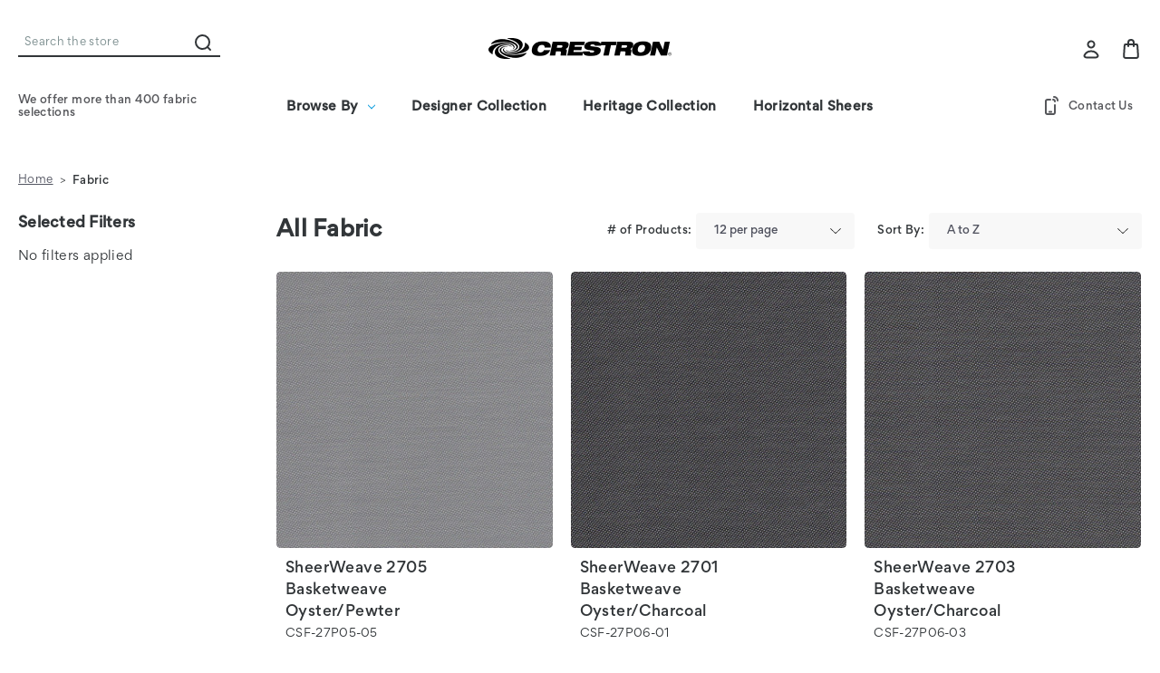

--- FILE ---
content_type: text/html; charset=UTF-8
request_url: https://fabrics.crestron.com/fabric/?sort=alphaasc&page=3
body_size: 20107
content:





<!DOCTYPE html>
<html class="no-js" lang="en">
    <head>
        <!-- 
            Austin Light, Night, and Vogue
            Theme for BigCommerce
            Designed and Developed by oBundle
            Visit Our Website - https://obundle.com
                     _                        _  _       
                    | |                      | || |      
               ___  | |__   _   _  _ __    __| || |  ___ 
              / _ \ | '_ \ | | | || '_ \  / _` || | / _ \
             | (_) || |_) || |_| || | | || (_| || ||  __/
              \___/ |_.__/  \__,_||_| |_| \__,_||_| \___|
                Serving BigCommerce clients since 2014.    
        -->

        <title>Fabric - Page 3 - Crestron</title>
        <link rel="dns-prefetch preconnect" href="https://cdn11.bigcommerce.com/s-q1826o3" crossorigin><link rel="dns-prefetch preconnect" href="https://fonts.googleapis.com/" crossorigin><link rel="dns-prefetch preconnect" href="https://fonts.gstatic.com/" crossorigin>
        <link rel='canonical' href='https://fabrics.crestron.com/fabric/?page=3' /><meta name='platform' content='bigcommerce.stencil' />
        
                <link rel="prev" href="https://fabrics.crestron.com/fabric/?page&#x3D;2">
        <link rel="next" href="https://fabrics.crestron.com/fabric/?page&#x3D;4">


        <link href="https://cdn11.bigcommerce.com/s-q1826o3/product_images/favicon.ico?t&#x3D;1721063413" rel="shortcut icon">
        <meta name="viewport" content="width=device-width, initial-scale=1">

        <script>
            document.documentElement.className = document.documentElement.className.replace('no-js', 'js');
        </script>

        <script>
    function browserSupportsAllFeatures() {
        return window.Promise
            && window.fetch
            && window.URL
            && window.URLSearchParams
            && window.WeakMap
            // object-fit support
            && ('objectFit' in document.documentElement.style);
    }

    function loadScript(src) {
        var js = document.createElement('script');
        js.src = src;
        js.onerror = function () {
            console.error('Failed to load polyfill script ' + src);
        };
        document.head.appendChild(js);
    }

    if (!browserSupportsAllFeatures()) {
        loadScript('https://cdn11.bigcommerce.com/s-q1826o3/stencil/38a30370-26b2-013d-0657-4206226e136f/dist/theme-bundle.polyfills.js');
    }
</script>
        <script>window.consentManagerTranslations = `{"locale":"en","locales":{"consent_manager.data_collection_warning":"en","consent_manager.accept_all_cookies":"en","consent_manager.gdpr_settings":"en","consent_manager.data_collection_preferences":"en","consent_manager.manage_data_collection_preferences":"en","consent_manager.use_data_by_cookies":"en","consent_manager.data_categories_table":"en","consent_manager.allow":"en","consent_manager.accept":"en","consent_manager.deny":"en","consent_manager.dismiss":"en","consent_manager.reject_all":"en","consent_manager.category":"en","consent_manager.purpose":"en","consent_manager.functional_category":"en","consent_manager.functional_purpose":"en","consent_manager.analytics_category":"en","consent_manager.analytics_purpose":"en","consent_manager.targeting_category":"en","consent_manager.advertising_category":"en","consent_manager.advertising_purpose":"en","consent_manager.essential_category":"en","consent_manager.esential_purpose":"en","consent_manager.yes":"en","consent_manager.no":"en","consent_manager.not_available":"en","consent_manager.cancel":"en","consent_manager.save":"en","consent_manager.back_to_preferences":"en","consent_manager.close_without_changes":"en","consent_manager.unsaved_changes":"en","consent_manager.by_using":"en","consent_manager.agree_on_data_collection":"en","consent_manager.change_preferences":"en","consent_manager.cancel_dialog_title":"en","consent_manager.privacy_policy":"en","consent_manager.allow_category_tracking":"en","consent_manager.disallow_category_tracking":"en"},"translations":{"consent_manager.data_collection_warning":"We use cookies (and other similar technologies) to collect data to improve your shopping experience.","consent_manager.accept_all_cookies":"Accept All Cookies","consent_manager.gdpr_settings":"Settings","consent_manager.data_collection_preferences":"Website Data Collection Preferences","consent_manager.manage_data_collection_preferences":"Manage Website Data Collection Preferences","consent_manager.use_data_by_cookies":" uses data collected by cookies and JavaScript libraries to improve your shopping experience.","consent_manager.data_categories_table":"The table below outlines how we use this data by category. To opt out of a category of data collection, select 'No' and save your preferences.","consent_manager.allow":"Allow","consent_manager.accept":"Accept","consent_manager.deny":"Deny","consent_manager.dismiss":"Dismiss","consent_manager.reject_all":"Reject all","consent_manager.category":"Category","consent_manager.purpose":"Purpose","consent_manager.functional_category":"Functional","consent_manager.functional_purpose":"Enables enhanced functionality, such as videos and live chat. If you do not allow these, then some or all of these functions may not work properly.","consent_manager.analytics_category":"Analytics","consent_manager.analytics_purpose":"Provide statistical information on site usage, e.g., web analytics so we can improve this website over time.","consent_manager.targeting_category":"Targeting","consent_manager.advertising_category":"Advertising","consent_manager.advertising_purpose":"Used to create profiles or personalize content to enhance your shopping experience.","consent_manager.essential_category":"Essential","consent_manager.esential_purpose":"Essential for the site and any requested services to work, but do not perform any additional or secondary function.","consent_manager.yes":"Yes","consent_manager.no":"No","consent_manager.not_available":"N/A","consent_manager.cancel":"Cancel","consent_manager.save":"Save","consent_manager.back_to_preferences":"Back to Preferences","consent_manager.close_without_changes":"You have unsaved changes to your data collection preferences. Are you sure you want to close without saving?","consent_manager.unsaved_changes":"You have unsaved changes","consent_manager.by_using":"By using our website, you're agreeing to our","consent_manager.agree_on_data_collection":"By using our website, you're agreeing to the collection of data as described in our ","consent_manager.change_preferences":"You can change your preferences at any time","consent_manager.cancel_dialog_title":"Are you sure you want to cancel?","consent_manager.privacy_policy":"Privacy Policy","consent_manager.allow_category_tracking":"Allow [CATEGORY_NAME] tracking","consent_manager.disallow_category_tracking":"Disallow [CATEGORY_NAME] tracking"}}`;</script>

        <script>
            window.lazySizesConfig = window.lazySizesConfig || {};
            window.lazySizesConfig.loadMode = 1;
        </script>
        <script async src="https://cdn11.bigcommerce.com/s-q1826o3/stencil/38a30370-26b2-013d-0657-4206226e136f/dist/theme-bundle.head_async.js"></script>
        
        <link href="https://fonts.googleapis.com/css?family=Montserrat:700,500&display=swap" rel="stylesheet">
        <style type="text/css" media="screen, print">
    @font-face {
        font-family: "Gordita";
        font-style: normal;
        font-weight: 400;
        src: url("https://cdn11.bigcommerce.com/s-q1826o3/stencil/38a30370-26b2-013d-0657-4206226e136f/fonts/Gordita_Regular.woff") format("woff");
        font-display: swap;
    }
    @font-face {
        font-family: "Gordita";
        font-style: normal;
        font-weight: 500;
        src: url("https://cdn11.bigcommerce.com/s-q1826o3/stencil/38a30370-26b2-013d-0657-4206226e136f/fonts/Gordita_Medium.woff") format("woff");
        font-display: swap;
    }
    @font-face {
        font-family: "Distinct";
        font-style: normal;
        font-weight: 700;
        src: url("https://cdn11.bigcommerce.com/s-q1826o3/stencil/38a30370-26b2-013d-0657-4206226e136f/fonts/Distinct_Style_Sans_Bold.woff") format("woff");
        font-display: swap;
    }
    @font-face {
        font-family: "Visby";
        font-style: normal;
        font-weight: 400;
        src: url("https://cdn11.bigcommerce.com/s-q1826o3/stencil/38a30370-26b2-013d-0657-4206226e136f/fonts/Visby-CF-Medium.woff") format("woff");
        font-display: swap;
    }
    @font-face {
        font-family: "Visby";
        font-style: normal;
        font-weight: 900;
        src: url("https://cdn11.bigcommerce.com/s-q1826o3/stencil/38a30370-26b2-013d-0657-4206226e136f/fonts/Visby-CF-Extra-Bold.woff") format("woff");
        font-display: swap;
    }
    @font-face {
        font-family:"Poppins";
        src: url("https://cdn11.bigcommerce.com/s-q1826o3/stencil/38a30370-26b2-013d-0657-4206226e136f/fonts/poppins-400.woff") format("woff");
        font-display:swap;font-style:normal;font-weight:400;font-stretch:normal;
    }
    @font-face {
        font-family:"Poppins";
        src: url("https://cdn11.bigcommerce.com/s-q1826o3/stencil/38a30370-26b2-013d-0657-4206226e136f/fonts/poppins-700.woff") format("woff");
        font-display:swap;font-style:normal;font-weight:700;font-stretch:normal;
    }
    @font-face {
        font-family:"Superior";
        src: url("https://cdn11.bigcommerce.com/s-q1826o3/stencil/38a30370-26b2-013d-0657-4206226e136f/fonts/superior.woff") format("woff");
        font-display:swap;font-style:normal;font-weight:800;font-stretch:normal;
    }
</style>        
        <link rel="preload" href="https://cdn11.bigcommerce.com/s-q1826o3/stencil/38a30370-26b2-013d-0657-4206226e136f/dist/theme-bundle.font.js" as="script">
        <script async src="https://cdn11.bigcommerce.com/s-q1826o3/stencil/38a30370-26b2-013d-0657-4206226e136f/dist/theme-bundle.font.js"></script>

        <link data-stencil-stylesheet href="https://cdn11.bigcommerce.com/s-q1826o3/stencil/38a30370-26b2-013d-0657-4206226e136f/css/theme-a394e510-278a-013d-21b6-76acae28054a.css" rel="stylesheet">

        <!-- Start Tracking Code for analytics_googleanalytics -->

<!-- Marker.io -->
<script>
  window.markerConfig = {
    project: '64908a6e9686cf0b0a539f7b', 
    source: 'snippet'
  };
</script>

<script>
!function(e,r,a){if(!e.__Marker){e.__Marker={};var t=[],n={__cs:t};["show","hide","isVisible","capture","cancelCapture","unload","reload","isExtensionInstalled","setReporter","setCustomData","on","off"].forEach(function(e){n[e]=function(){var r=Array.prototype.slice.call(arguments);r.unshift(e),t.push(r)}}),e.Marker=n;var s=r.createElement("script");s.async=1,s.src="https://edge.marker.io/latest/shim.js";var i=r.getElementsByTagName("script")[0];i.parentNode.insertBefore(s,i)}}(window,document);
</script>
    

<!-- End Tracking Code for analytics_googleanalytics -->


<script type="text/javascript">
var BCData = {};
</script>
<script>window.smmParams = window.smmParams || {};smmParams.cartTotal = "";smmParams.cartItemQty = "";smmParams.currentCurrency = "USD";smmParams.cartItems = JSON.parse("{}").sMMcartItems;</script>
<script id="smm-cart-items-export">let smmCartItemsExport = JSON.parse("{}").sMMcartItems;</script>
<script type="text/javascript" src="//bigcommerce-apps.s3.amazonaws.com/minmax-order-limits/store/init9c0e66a59bed138cdecaa729863f1c0f.js"></script>
<script nonce="">
(function () {
    var xmlHttp = new XMLHttpRequest();

    xmlHttp.open('POST', 'https://bes.gcp.data.bigcommerce.com/nobot');
    xmlHttp.setRequestHeader('Content-Type', 'application/json');
    xmlHttp.send('{"store_id":"1000322","timezone_offset":"0.0","timestamp":"2025-11-13T16:24:46.88225400Z","visit_id":"32e2a6f5-7076-41db-8187-595e49e8fad8","channel_id":1}');
})();
</script>


        <link rel="preload" href="https://cdn11.bigcommerce.com/s-q1826o3/stencil/38a30370-26b2-013d-0657-4206226e136f/dist/theme-bundle.main.js" as="script">
    </head>
    <body data-page-type="category" data-theme-variant="light">
        <svg data-src="https://cdn11.bigcommerce.com/s-q1826o3/stencil/38a30370-26b2-013d-0657-4206226e136f/img/icon-sprite.svg" class="icons-svg-sprite"></svg>

        


<header class="header" role="banner">
    <div class="header--top">
        <div class="container">
            <a href="#" class="mobileMenu-toggle" data-mobile-menu-toggle="menu">
                <span class="mobileMenu-toggleIcon">Toggle menu</span>
            </a>
    
            <div class="navPages-quickSearch ob-desktop"></div>

                <div class="header-logo header-logo--center">
                    <a href="https://fabrics.crestron.com/" class="header-logo__link" data-header-logo-link>
        <div class="header-logo-image-container">
            <img class="header-logo-image"
                 src="https://cdn11.bigcommerce.com/s-q1826o3/images/stencil/original/image-manager/crestron-logo.png"
                 
                 alt="Crestron"
                 title="Crestron">
        </div>
</a>
                </div>

            <nav class="navUser">
    <ul class="navUser-section navUser-section--alt">
        <li class="navUser-item navUser-item--account">
            <a class="user-nav-toggle account-toggle">
                    <svg><use xlink:href="#icon-account" /></svg>
            </a>
            <div class="account-toggle-container">
                <span class="account-close">
                    <svg><use xlink:href="#icon-close" /></svg>
                </span>
                
                    <a class="navUser-action ob-btn"
                       href="/login.php"
                       aria-label="Sign in"
                    >
                        Sign in
                    </a>
                        <span class="account-or">or</span>

                        <a class="navUser-action ob-btn"
                           href="/login.php?action&#x3D;create_account"
                           aria-label="Register"
                        >
                            Register
                        </a>
            </div>
        </li>
        <li class="navUser-item navUser-item--cart">
            <a class="navUser-action"
               data-cart-preview
               data-dropdown="cart-preview-dropdown"
               data-options="align:right"
               href="/cart.php"
               aria-label="Bag with 0 items"
            >
                <span class="navUser-item-cartLabel">
                        <svg><use xlink:href="#icon-bag" /></svg>
                </span>
                <span class="countPill cart-quantity"></span>
            </a>

            <div class="dropdown-menu" id="cart-preview-dropdown" data-dropdown-content aria-hidden="true"></div>
        </li>
    </ul>
</nav>
        </div>
    </div>
    <div class="header--bottom">
        <div class="container">
            <div class="header-promo ob-desktop ob-tablet-hidden">
                            We offer more than 400 fabric selections
            </div>
            <div class="navPages-container" id="menu" data-menu>
                <nav class="navPages">
    <div class="container ob-mobile">
        <div class="header-promo">
                            We offer more than 400 fabric selections
                            </div>
        <div class="navPages-quickSearch ob-mobile"></div>
    </div>
    <ul class="navPages-list">
            <li class="navPages-item parent-item">
                <a class="navPages-action has-subMenu top--level"
   href="/fabric"
   data-collapsible="navPages-browse-by"
>
    Browse By
    <i class="icon navPages-action-moreIcon" aria-hidden="true">
        <svg><use xlink:href="#icon-chevron-down" /></svg>
    </i>
</a>
<div class="navPage-subMenu" id="navPages-browse-by" aria-hidden="true" tabindex="-1">
    <div class="navPages-subMenu-wrap">
        <ul class="navPage-subMenu-list">
                <li class="navPage-subMenu-item ob-header-link ob-desktop">
                    <a class="navPage-subMenu-action navPages-action image-action"
                       href="/fabric"
                       aria-label="Browse By"
                    >
                        <div class="image-wrap ob-desktop">
                                <img class="lazyload" src="https://cdn11.bigcommerce.com/s-q1826o3/stencil/38a30370-26b2-013d-0657-4206226e136f/img/loading.svg" 
                                data-src="https://cdn11.bigcommerce.com/s-q1826o3/images/stencil/original/image-manager/catban-mobile.jpg" alt="name" />
                        </div>
                    </a>
                </li>
            <div class="ob-child-group ">
                <ul class="ob-child-group-list">
                        <li class="navPage-subMenu-item">
                                <a class="navPage-subMenu-action navPages-action mid--level"
                                   href="#"
                                   aria-label="Shop by Color"
                                >
                                    Shop by Color
                                </a>

                                <ul class="ob-grandchild-list">
                                        <li class="navPage-subMenu-item grandchild-item">
                                            <a class="navPage-subMenu-action navPages-action"
                                               href="/fabric/?_bc_fsnf&#x3D;1&amp;Color+Group&#x3D;Color"
                                               aria-label="Color"
                                            >
                                                Color
                                            </a>
                                        </li>
                                        <li class="navPage-subMenu-item grandchild-item">
                                            <a class="navPage-subMenu-action navPages-action"
                                               href="/fabric/?_bc_fsnf&#x3D;1&amp;Color+Group&#x3D;Earth+Tones"
                                               aria-label="Earth Tones"
                                            >
                                                Earth Tones
                                            </a>
                                        </li>
                                        <li class="navPage-subMenu-item grandchild-item">
                                            <a class="navPage-subMenu-action navPages-action"
                                               href="/fabric/?_bc_fsnf&#x3D;1&amp;Color+Group&#x3D;Grays+%26+Blacks"
                                               aria-label="Grays &amp; Blacks"
                                            >
                                                Grays &amp; Blacks
                                            </a>
                                        </li>
                                        <li class="navPage-subMenu-item grandchild-item">
                                            <a class="navPage-subMenu-action navPages-action"
                                               href="/fabric/?_bc_fsnf&#x3D;1&amp;Color+Group&#x3D;Whites+%26+Off+Whites"
                                               aria-label="Whites &amp; Off Whites"
                                            >
                                                Whites &amp; Off Whites
                                            </a>
                                        </li>
                                </ul>
                        </li>
                        <li class="navPage-subMenu-item">
                                <a class="navPage-subMenu-action navPages-action mid--level"
                                   href="#"
                                   aria-label="Shop by Opacity Level"
                                >
                                    Shop by Opacity Level
                                </a>

                                <ul class="ob-grandchild-list">
                                        <li class="navPage-subMenu-item grandchild-item">
                                            <a class="navPage-subMenu-action navPages-action"
                                               href="/fabric/?_bc_fsnf&#x3D;1&amp;Opacity&#x3D;Basketweave"
                                               aria-label="Basketweave"
                                            >
                                                Basketweave
                                            </a>
                                        </li>
                                        <li class="navPage-subMenu-item grandchild-item">
                                            <a class="navPage-subMenu-action navPages-action"
                                               href="/fabric/?_bc_fsnf&#x3D;1&amp;Opacity&#x3D;Blackout"
                                               aria-label="Blackout"
                                            >
                                                Blackout
                                            </a>
                                        </li>
                                        <li class="navPage-subMenu-item grandchild-item">
                                            <a class="navPage-subMenu-action navPages-action"
                                               href="/fabric/?_bc_fsnf&#x3D;1&amp;Opacity&#x3D;Light%20Filtering"
                                               aria-label="Light Filtering"
                                            >
                                                Light Filtering
                                            </a>
                                        </li>
                                        <li class="navPage-subMenu-item grandchild-item">
                                            <a class="navPage-subMenu-action navPages-action"
                                               href="/fabric/?_bc_fsnf&#x3D;1&amp;Opacity&#x3D;Room%20Darkening"
                                               aria-label="Room Darkening"
                                            >
                                                Room Darkening
                                            </a>
                                        </li>
                                        <li class="navPage-subMenu-item grandchild-item">
                                            <a class="navPage-subMenu-action navPages-action"
                                               href="/fabric/?_bc_fsnf&#x3D;1&amp;Opacity&#x3D;Sheer"
                                               aria-label="Sheer"
                                            >
                                                Sheer
                                            </a>
                                        </li>
                                        <li class="navPage-subMenu-item grandchild-item">
                                            <a class="navPage-subMenu-action navPages-action"
                                               href="/fabric/?_bc_fsnf&#x3D;1&amp;Opacity&#x3D;Translucent"
                                               aria-label="Translucent"
                                            >
                                                Translucent
                                            </a>
                                        </li>
                                </ul>
                        </li>
                        <li class="navPage-subMenu-item">
                                <a class="navPage-subMenu-action navPages-action mid--level"
                                   href="/fabric"
                                   aria-label="Browse All"
                                >
                                    Browse All
                                </a>
                        </li>
                </ul>
            </div>
        </ul>
    </div>
</div>
            </li>
            <li class="navPages-item parent-item">
                <a class="navPages-action top--level"
   href="/fabric/?_bc_fsnf&#x3D;1&amp;Style&#x3D;Designer%20Collection"
   aria-label="Designer Collection"
>
    Designer Collection
</a>
            </li>
            <li class="navPages-item parent-item">
                <a class="navPages-action top--level"
   href="/fabric/?_bc_fsnf&#x3D;1&amp;Style&#x3D;Heritage%20Collection"
   aria-label="Heritage Collection"
>
    Heritage Collection
</a>
            </li>
            <li class="navPages-item parent-item">
                <a class="navPages-action top--level"
   href="/fabric/?_bc_fsnf&#x3D;1&amp;Product%20Line&#x3D;Horizontal%20Sheers"
   aria-label="Horizontal Sheers"
>
    Horizontal Sheers
</a>
            </li>
    </ul>
    <ul class="navPages-list navPages-list--user">
                <li class="navPages-item">
                    <a class="navPages-action"
                       href="/blog/"
                       aria-label="Blog"
                    >
                            <svg><use xlink:href="#icon-blog" /></svg>
                        Blog
                    </a>
                </li>
    </ul>

    <div class="ob-mobile">
                <ul class="socialLinks socialLinks--alt">
            <li class="socialLinks-item">
                <a class="icon icon--facebook" href="https://www.facebook.com/crestronhq" target="_blank" rel="noopener">
                    facebook
                    <svg><use xlink:href="#icon-facebook" /></svg>
                </a>
            </li>
            <li class="socialLinks-item">
                <a class="icon icon--twitter" href="https://twitter.com/CrestronHQ" target="_blank" rel="noopener">
                    twitter
                    <svg><use xlink:href="#icon-twitter" /></svg>
                </a>
            </li>
            <li class="socialLinks-item">
                <a class="icon icon--instagram" href="https://instagram.com/crestronhq/" target="_blank" rel="noopener">
                    instagram
                    <svg><use xlink:href="#icon-instagram" /></svg>
                </a>
            </li>
            <li class="socialLinks-item">
                <a class="icon icon--youtube" href="http://www.youtube.com/user/CrestronElectronics" target="_blank" rel="noopener">
                    youtube
                    <svg><use xlink:href="#icon-youtube" /></svg>
                </a>
            </li>
            <li class="socialLinks-item">
                <a class="icon icon--linkedin" href="http://www.linkedin.com/company/crestron-electronics" target="_blank" rel="noopener">
                    linkedin
                    <svg><use xlink:href="#icon-linkedin" /></svg>
                </a>
            </li>
    </ul>
    </div>
</nav>
            </div>
            <div class="header-beta-nav ob-desktop ob-tablet-hidden">
                <a class="beta-link gift-link"
                   href="/contact-us"
                   aria-label="Contact Us"
                >
                    <svg><use xlink:href="#icon-contact" /></svg>
                    Contact Us
                </a>
            </div>
        </div>
    </div>
</header>

        <main class="body" id="main-content" role="main" data-currency-code="USD">
    <span class="nav-overlay">&nbsp;</span>

    <div data-content-region="header_bottom--global"></div>
    <div data-content-region="header_bottom"></div>
    
     
    <div class="container">
        
<nav aria-label="Breadcrumb">
    <ol class="breadcrumbs">
                <li class="breadcrumb ">
                    <a class="breadcrumb-label"
                       href="https://fabrics.crestron.com/"
                       
                    >
                        <span itemprop="name">Home</span>
                    </a>
                </li>
                <li class="breadcrumb is-active">
                    <a class="breadcrumb-label"
                       href="https://fabrics.crestron.com/fabric/"
                       aria-current="page"
                    >
                        <span itemprop="name">Fabric</span>
                    </a>
                </li>
    </ol>
</nav>

<script type="application/ld+json">
{
    "@context": "https://schema.org",
    "@type": "BreadcrumbList",
    "itemListElement":
    [
        {
            "@type": "ListItem",
            "position": 1,
            "item": {
                "@id": "https://fabrics.crestron.com/",
                "name": "Home"
            }
        },
        {
            "@type": "ListItem",
            "position": 2,
            "item": {
                "@id": "https://fabrics.crestron.com/fabric/",
                "name": "Fabric"
            }
        }
    ]
}
</script>

<div data-content-region="category"></div>



<div data-content-region="category_below_header"></div>

<div class="page">
        <div class="ob-product-actions-box">
    <div class="action-btn-row ob-mobile">
        <a class="ob-btn ob-btn--secondary ob-btn-border ob-filter-btn">Filters</a>
        <a class="ob-btn ob-btn--secondary ob-btn-border ob-sort-btn">Sort</a>
    </div>
</div>
        <aside class="page-sidebar" id="faceted-search-container">
            <nav>

        <div id="facetedSearch" class="facetedSearch sidebarBlock">
    <div class="facetedSearch-refineFilters sidebarBlock">
    <h2 class="sidebarBlock-heading">
        Selected Filters
    </h2>

        <p>No filters applied</p>

</div>

        <div id="facetedSearch-navList"
            class="facetedSearch-navList"
        >
            <div class="accordion accordion--navList">
                        
                        
                        
                        
                        
                        
                        
                        
                        
                        
                        
            </div>

            <div class="blocker" style="display: none;"></div>
        </div>
</div>
</nav>
        </aside>

    <div class="page-content">
        <div class="ob-product-listing-top">
            <div class="ob-product-actions-box">
                <div class="product-sort-wrap">
                        <form class="actionBar product-count-form">
	<fieldset class="form-fieldset actionBar-section">
	    <div class="form-field">
	        <label class="form-label" for="count"># of Products:</label>
	        <select class="form-select form-select--small " name="count" id="count" role="listbox">
	        	<option value="12" 
	        		    selected>12 per page</option>
	            <option value="24">24 per page</option>
	            <option value="36">36 per page</option>
	            <option value="48">48 per page</option>
	            <option value="64">64 per page</option>
	            <option value="99">99 per page</option>
	        </select>
	    </div>
	</fieldset>
</form>                        <form class="actionBar" method="get" data-sort-by="product">
    <fieldset class="form-fieldset actionBar-section">
    <div class="form-field">
        <label class="form-label" for="sort">Sort By:</label>
        <select class="form-select form-select--small " name="sort" id="sort" role="listbox">
            <option value="featured" >Featured Products</option>
            <option value="newest" >Newest Products</option>
            <option value="bestselling" >Best Sellers</option>
            <option value="alphaasc" selected>A to Z</option>
            <option value="alphadesc" >Z to A</option>
            <option value="avgcustomerreview" >By Rating</option>
            <option value="priceasc" >Price: Low to High</option>
            <option value="pricedesc" >Price: High to Low</option>
        </select>
    </div>
</fieldset>
</form>
                </div>
            </div>
            <h3>
                All 
                Fabric
            </h3>
        </div>
        <div id="product-listing-container">
            

    <div data-product-compare>
                <ul class="productGrid">
    <li class="product">
            <article
    class="card
    "
    data-test="card-130"
    data-product-id="130"
>
    <figure class="card-figure">


        <a href="https://fabrics.crestron.com/csf-27p05-05/"
           class="card-figure__link"
           aria-label="CSF-27P05-05, $0.00

"
"
           
        >
            <span class="card-img-container">
                <img src="https://cdn11.bigcommerce.com/s-q1826o3/images/stencil/1200x1200/products/130/2049/CSF-27P05-05_600__33313.1472061643.jpg?c=2" alt="CSF-27P05-05" title="CSF-27P05-05" data-sizes="auto"
    srcset="https://cdn11.bigcommerce.com/s-q1826o3/images/stencil/80w/products/130/2049/CSF-27P05-05_600__33313.1472061643.jpg?c=2"
data-srcset="https://cdn11.bigcommerce.com/s-q1826o3/images/stencil/80w/products/130/2049/CSF-27P05-05_600__33313.1472061643.jpg?c=2 80w, https://cdn11.bigcommerce.com/s-q1826o3/images/stencil/160w/products/130/2049/CSF-27P05-05_600__33313.1472061643.jpg?c=2 160w, https://cdn11.bigcommerce.com/s-q1826o3/images/stencil/320w/products/130/2049/CSF-27P05-05_600__33313.1472061643.jpg?c=2 320w, https://cdn11.bigcommerce.com/s-q1826o3/images/stencil/640w/products/130/2049/CSF-27P05-05_600__33313.1472061643.jpg?c=2 640w, https://cdn11.bigcommerce.com/s-q1826o3/images/stencil/960w/products/130/2049/CSF-27P05-05_600__33313.1472061643.jpg?c=2 960w, https://cdn11.bigcommerce.com/s-q1826o3/images/stencil/1280w/products/130/2049/CSF-27P05-05_600__33313.1472061643.jpg?c=2 1280w, https://cdn11.bigcommerce.com/s-q1826o3/images/stencil/1920w/products/130/2049/CSF-27P05-05_600__33313.1472061643.jpg?c=2 1920w, https://cdn11.bigcommerce.com/s-q1826o3/images/stencil/2560w/products/130/2049/CSF-27P05-05_600__33313.1472061643.jpg?c=2 2560w"

class="lazyload card-image"

 />
            </span>
        </a>

        <figcaption class="card-figcaption">
            <div class="card-figcaption-body">
                            <button type="button" class="button button--small card-figcaption-button quickview" data-product-id="130">Quick view</button>
                            <a href="https://fabrics.crestron.com/cart.php?action&#x3D;add&amp;product_id&#x3D;130" data-event-type="product-click" data-button-type="add-cart" class="button button--small card-figcaption-button">Add to Bag</a>
                            <span class="product-status-message aria-description--hidden">The item has been added</span>
            </div>
        </figcaption>
    </figure>
    <div class="card-body">
        <div class="card-title-container">
            <h3 class="card-title">
                <a aria-label="CSF-27P05-05, $0.00

"
"
                href="https://fabrics.crestron.com/csf-27p05-05/"
                
                >
                    
                    
                    
                    

                            
                            
                            
                            

                            SheerWeave 2705
                            Basketweave
                            Oyster/Pewter
                </a>
            </h3>
                <p class="ob-product-card-sku">
                    CSF-27P05-05
                </p>
                <div class="more-colors">
                    <span></span> Colors Available
                </div>
        </div>

            </div>
</article>
    </li>
    <li class="product">
            <article
    class="card
    "
    data-test="card-132"
    data-product-id="132"
>
    <figure class="card-figure">


        <a href="https://fabrics.crestron.com/csf-27p06-01/"
           class="card-figure__link"
           aria-label="CSF-27P06-01, $0.00

"
"
           
        >
            <span class="card-img-container">
                <img src="https://cdn11.bigcommerce.com/s-q1826o3/images/stencil/1200x1200/products/132/2051/CSF-27P06-01_600__14743.1472061644.jpg?c=2" alt="CSF-27P06-01" title="CSF-27P06-01" data-sizes="auto"
    srcset="https://cdn11.bigcommerce.com/s-q1826o3/images/stencil/80w/products/132/2051/CSF-27P06-01_600__14743.1472061644.jpg?c=2"
data-srcset="https://cdn11.bigcommerce.com/s-q1826o3/images/stencil/80w/products/132/2051/CSF-27P06-01_600__14743.1472061644.jpg?c=2 80w, https://cdn11.bigcommerce.com/s-q1826o3/images/stencil/160w/products/132/2051/CSF-27P06-01_600__14743.1472061644.jpg?c=2 160w, https://cdn11.bigcommerce.com/s-q1826o3/images/stencil/320w/products/132/2051/CSF-27P06-01_600__14743.1472061644.jpg?c=2 320w, https://cdn11.bigcommerce.com/s-q1826o3/images/stencil/640w/products/132/2051/CSF-27P06-01_600__14743.1472061644.jpg?c=2 640w, https://cdn11.bigcommerce.com/s-q1826o3/images/stencil/960w/products/132/2051/CSF-27P06-01_600__14743.1472061644.jpg?c=2 960w, https://cdn11.bigcommerce.com/s-q1826o3/images/stencil/1280w/products/132/2051/CSF-27P06-01_600__14743.1472061644.jpg?c=2 1280w, https://cdn11.bigcommerce.com/s-q1826o3/images/stencil/1920w/products/132/2051/CSF-27P06-01_600__14743.1472061644.jpg?c=2 1920w, https://cdn11.bigcommerce.com/s-q1826o3/images/stencil/2560w/products/132/2051/CSF-27P06-01_600__14743.1472061644.jpg?c=2 2560w"

class="lazyload card-image"

 />
            </span>
        </a>

        <figcaption class="card-figcaption">
            <div class="card-figcaption-body">
                            <button type="button" class="button button--small card-figcaption-button quickview" data-product-id="132">Quick view</button>
                            <a href="https://fabrics.crestron.com/cart.php?action&#x3D;add&amp;product_id&#x3D;132" data-event-type="product-click" data-button-type="add-cart" class="button button--small card-figcaption-button">Add to Bag</a>
                            <span class="product-status-message aria-description--hidden">The item has been added</span>
            </div>
        </figcaption>
    </figure>
    <div class="card-body">
        <div class="card-title-container">
            <h3 class="card-title">
                <a aria-label="CSF-27P06-01, $0.00

"
"
                href="https://fabrics.crestron.com/csf-27p06-01/"
                
                >
                    
                    
                    
                    

                            
                            
                            
                            

                            SheerWeave 2701
                            Basketweave
                            Oyster/Charcoal
                </a>
            </h3>
                <p class="ob-product-card-sku">
                    CSF-27P06-01
                </p>
                <div class="more-colors">
                    <span></span> Colors Available
                </div>
        </div>

            </div>
</article>
    </li>
    <li class="product">
            <article
    class="card
    "
    data-test="card-133"
    data-product-id="133"
>
    <figure class="card-figure">


        <a href="https://fabrics.crestron.com/csf-27p06-03/"
           class="card-figure__link"
           aria-label="CSF-27P06-03, $0.00

"
"
           
        >
            <span class="card-img-container">
                <img src="https://cdn11.bigcommerce.com/s-q1826o3/images/stencil/1200x1200/products/133/2052/CSF-27P06-03_600__90742.1472061644.jpg?c=2" alt="CSF-27P06-03" title="CSF-27P06-03" data-sizes="auto"
    srcset="https://cdn11.bigcommerce.com/s-q1826o3/images/stencil/80w/products/133/2052/CSF-27P06-03_600__90742.1472061644.jpg?c=2"
data-srcset="https://cdn11.bigcommerce.com/s-q1826o3/images/stencil/80w/products/133/2052/CSF-27P06-03_600__90742.1472061644.jpg?c=2 80w, https://cdn11.bigcommerce.com/s-q1826o3/images/stencil/160w/products/133/2052/CSF-27P06-03_600__90742.1472061644.jpg?c=2 160w, https://cdn11.bigcommerce.com/s-q1826o3/images/stencil/320w/products/133/2052/CSF-27P06-03_600__90742.1472061644.jpg?c=2 320w, https://cdn11.bigcommerce.com/s-q1826o3/images/stencil/640w/products/133/2052/CSF-27P06-03_600__90742.1472061644.jpg?c=2 640w, https://cdn11.bigcommerce.com/s-q1826o3/images/stencil/960w/products/133/2052/CSF-27P06-03_600__90742.1472061644.jpg?c=2 960w, https://cdn11.bigcommerce.com/s-q1826o3/images/stencil/1280w/products/133/2052/CSF-27P06-03_600__90742.1472061644.jpg?c=2 1280w, https://cdn11.bigcommerce.com/s-q1826o3/images/stencil/1920w/products/133/2052/CSF-27P06-03_600__90742.1472061644.jpg?c=2 1920w, https://cdn11.bigcommerce.com/s-q1826o3/images/stencil/2560w/products/133/2052/CSF-27P06-03_600__90742.1472061644.jpg?c=2 2560w"

class="lazyload card-image"

 />
            </span>
        </a>

        <figcaption class="card-figcaption">
            <div class="card-figcaption-body">
                            <button type="button" class="button button--small card-figcaption-button quickview" data-product-id="133">Quick view</button>
                            <a href="https://fabrics.crestron.com/cart.php?action&#x3D;add&amp;product_id&#x3D;133" data-event-type="product-click" data-button-type="add-cart" class="button button--small card-figcaption-button">Add to Bag</a>
                            <span class="product-status-message aria-description--hidden">The item has been added</span>
            </div>
        </figcaption>
    </figure>
    <div class="card-body">
        <div class="card-title-container">
            <h3 class="card-title">
                <a aria-label="CSF-27P06-03, $0.00

"
"
                href="https://fabrics.crestron.com/csf-27p06-03/"
                
                >
                    
                    
                    
                    

                            
                            
                            
                            

                            SheerWeave 2703
                            Basketweave
                            Oyster/Charcoal
                </a>
            </h3>
                <p class="ob-product-card-sku">
                    CSF-27P06-03
                </p>
                <div class="more-colors">
                    <span></span> Colors Available
                </div>
        </div>

            </div>
</article>
    </li>
    <li class="product">
            <article
    class="card
    "
    data-test="card-134"
    data-product-id="134"
>
    <figure class="card-figure">


        <a href="https://fabrics.crestron.com/csf-27p06-05/"
           class="card-figure__link"
           aria-label="CSF-27P06-05, $0.00

"
"
           
        >
            <span class="card-img-container">
                <img src="https://cdn11.bigcommerce.com/s-q1826o3/images/stencil/1200x1200/products/134/2053/CSF-27P06-05_600__92570.1472061646.jpg?c=2" alt="CSF-27P06-05" title="CSF-27P06-05" data-sizes="auto"
    srcset="https://cdn11.bigcommerce.com/s-q1826o3/images/stencil/80w/products/134/2053/CSF-27P06-05_600__92570.1472061646.jpg?c=2"
data-srcset="https://cdn11.bigcommerce.com/s-q1826o3/images/stencil/80w/products/134/2053/CSF-27P06-05_600__92570.1472061646.jpg?c=2 80w, https://cdn11.bigcommerce.com/s-q1826o3/images/stencil/160w/products/134/2053/CSF-27P06-05_600__92570.1472061646.jpg?c=2 160w, https://cdn11.bigcommerce.com/s-q1826o3/images/stencil/320w/products/134/2053/CSF-27P06-05_600__92570.1472061646.jpg?c=2 320w, https://cdn11.bigcommerce.com/s-q1826o3/images/stencil/640w/products/134/2053/CSF-27P06-05_600__92570.1472061646.jpg?c=2 640w, https://cdn11.bigcommerce.com/s-q1826o3/images/stencil/960w/products/134/2053/CSF-27P06-05_600__92570.1472061646.jpg?c=2 960w, https://cdn11.bigcommerce.com/s-q1826o3/images/stencil/1280w/products/134/2053/CSF-27P06-05_600__92570.1472061646.jpg?c=2 1280w, https://cdn11.bigcommerce.com/s-q1826o3/images/stencil/1920w/products/134/2053/CSF-27P06-05_600__92570.1472061646.jpg?c=2 1920w, https://cdn11.bigcommerce.com/s-q1826o3/images/stencil/2560w/products/134/2053/CSF-27P06-05_600__92570.1472061646.jpg?c=2 2560w"

class="lazyload card-image"

 />
            </span>
        </a>

        <figcaption class="card-figcaption">
            <div class="card-figcaption-body">
                            <button type="button" class="button button--small card-figcaption-button quickview" data-product-id="134">Quick view</button>
                            <a href="https://fabrics.crestron.com/cart.php?action&#x3D;add&amp;product_id&#x3D;134" data-event-type="product-click" data-button-type="add-cart" class="button button--small card-figcaption-button">Add to Bag</a>
                            <span class="product-status-message aria-description--hidden">The item has been added</span>
            </div>
        </figcaption>
    </figure>
    <div class="card-body">
        <div class="card-title-container">
            <h3 class="card-title">
                <a aria-label="CSF-27P06-05, $0.00

"
"
                href="https://fabrics.crestron.com/csf-27p06-05/"
                
                >
                    
                    
                    
                    

                            
                            
                            
                            

                            SheerWeave 2705
                            Basketweave
                            Oyster/Charcoal
                </a>
            </h3>
                <p class="ob-product-card-sku">
                    CSF-27P06-05
                </p>
                <div class="more-colors">
                    <span></span> Colors Available
                </div>
        </div>

            </div>
</article>
    </li>
    <li class="product">
            <article
    class="card
    "
    data-test="card-1054"
    data-product-id="1054"
>
    <figure class="card-figure">


        <a href="https://fabrics.crestron.com/csf-74p01-00/"
           class="card-figure__link"
           aria-label="CSF-74P01-00, $0.00

"
"
           
        >
            <span class="card-img-container">
                <img src="https://cdn11.bigcommerce.com/s-q1826o3/images/stencil/1200x1200/products/1054/2952/CSF-74P01-00_SheerWeave7400_Cotton_600__23230.1539078552.jpg?c=2" alt="CSF-74P01-00" title="CSF-74P01-00" data-sizes="auto"
    srcset="https://cdn11.bigcommerce.com/s-q1826o3/images/stencil/80w/products/1054/2952/CSF-74P01-00_SheerWeave7400_Cotton_600__23230.1539078552.jpg?c=2"
data-srcset="https://cdn11.bigcommerce.com/s-q1826o3/images/stencil/80w/products/1054/2952/CSF-74P01-00_SheerWeave7400_Cotton_600__23230.1539078552.jpg?c=2 80w, https://cdn11.bigcommerce.com/s-q1826o3/images/stencil/160w/products/1054/2952/CSF-74P01-00_SheerWeave7400_Cotton_600__23230.1539078552.jpg?c=2 160w, https://cdn11.bigcommerce.com/s-q1826o3/images/stencil/320w/products/1054/2952/CSF-74P01-00_SheerWeave7400_Cotton_600__23230.1539078552.jpg?c=2 320w, https://cdn11.bigcommerce.com/s-q1826o3/images/stencil/640w/products/1054/2952/CSF-74P01-00_SheerWeave7400_Cotton_600__23230.1539078552.jpg?c=2 640w, https://cdn11.bigcommerce.com/s-q1826o3/images/stencil/960w/products/1054/2952/CSF-74P01-00_SheerWeave7400_Cotton_600__23230.1539078552.jpg?c=2 960w, https://cdn11.bigcommerce.com/s-q1826o3/images/stencil/1280w/products/1054/2952/CSF-74P01-00_SheerWeave7400_Cotton_600__23230.1539078552.jpg?c=2 1280w, https://cdn11.bigcommerce.com/s-q1826o3/images/stencil/1920w/products/1054/2952/CSF-74P01-00_SheerWeave7400_Cotton_600__23230.1539078552.jpg?c=2 1920w, https://cdn11.bigcommerce.com/s-q1826o3/images/stencil/2560w/products/1054/2952/CSF-74P01-00_SheerWeave7400_Cotton_600__23230.1539078552.jpg?c=2 2560w"

class="lazyload card-image"

 />
            </span>
        </a>

        <figcaption class="card-figcaption">
            <div class="card-figcaption-body">
                            <button type="button" class="button button--small card-figcaption-button quickview" data-product-id="1054">Quick view</button>
                            <a href="https://fabrics.crestron.com/csf-74p01-00/" data-event-type="product-click" class="button button--small card-figcaption-button" data-product-id="1054">Choose Options</a>
            </div>
        </figcaption>
    </figure>
    <div class="card-body">
        <div class="card-title-container">
            <h3 class="card-title">
                <a aria-label="CSF-74P01-00, $0.00

"
"
                href="https://fabrics.crestron.com/csf-74p01-00/"
                
                >
                    
                    
                    
                    

                            
                            
                            
                            

                            SheerWeave 7400
                            Blackout
                            Cotton
                </a>
            </h3>
                <p class="ob-product-card-sku">
                    CSF-74P01-00
                </p>
                <div class="more-colors">
                    <span></span> Colors Available
                </div>
        </div>

            </div>
</article>
    </li>
    <li class="product">
            <article
    class="card
    "
    data-test="card-1062"
    data-product-id="1062"
>
    <figure class="card-figure">


        <a href="https://fabrics.crestron.com/csf-74p01-lf/"
           class="card-figure__link"
           aria-label="CSF-74P01-LF, $0.00

"
"
           
        >
            <span class="card-img-container">
                <img src="https://cdn11.bigcommerce.com/s-q1826o3/images/stencil/1200x1200/products/1062/2658/CSF-74P01-LF_SheerWeave7450_Cotton_600__99688.1538649761.jpg?c=2" alt="CSF-74P01-LF" title="CSF-74P01-LF" data-sizes="auto"
    srcset="https://cdn11.bigcommerce.com/s-q1826o3/images/stencil/80w/products/1062/2658/CSF-74P01-LF_SheerWeave7450_Cotton_600__99688.1538649761.jpg?c=2"
data-srcset="https://cdn11.bigcommerce.com/s-q1826o3/images/stencil/80w/products/1062/2658/CSF-74P01-LF_SheerWeave7450_Cotton_600__99688.1538649761.jpg?c=2 80w, https://cdn11.bigcommerce.com/s-q1826o3/images/stencil/160w/products/1062/2658/CSF-74P01-LF_SheerWeave7450_Cotton_600__99688.1538649761.jpg?c=2 160w, https://cdn11.bigcommerce.com/s-q1826o3/images/stencil/320w/products/1062/2658/CSF-74P01-LF_SheerWeave7450_Cotton_600__99688.1538649761.jpg?c=2 320w, https://cdn11.bigcommerce.com/s-q1826o3/images/stencil/640w/products/1062/2658/CSF-74P01-LF_SheerWeave7450_Cotton_600__99688.1538649761.jpg?c=2 640w, https://cdn11.bigcommerce.com/s-q1826o3/images/stencil/960w/products/1062/2658/CSF-74P01-LF_SheerWeave7450_Cotton_600__99688.1538649761.jpg?c=2 960w, https://cdn11.bigcommerce.com/s-q1826o3/images/stencil/1280w/products/1062/2658/CSF-74P01-LF_SheerWeave7450_Cotton_600__99688.1538649761.jpg?c=2 1280w, https://cdn11.bigcommerce.com/s-q1826o3/images/stencil/1920w/products/1062/2658/CSF-74P01-LF_SheerWeave7450_Cotton_600__99688.1538649761.jpg?c=2 1920w, https://cdn11.bigcommerce.com/s-q1826o3/images/stencil/2560w/products/1062/2658/CSF-74P01-LF_SheerWeave7450_Cotton_600__99688.1538649761.jpg?c=2 2560w"

class="lazyload card-image"

 />
            </span>
        </a>

        <figcaption class="card-figcaption">
            <div class="card-figcaption-body">
                            <button type="button" class="button button--small card-figcaption-button quickview" data-product-id="1062">Quick view</button>
                            <a href="https://fabrics.crestron.com/csf-74p01-lf/" data-event-type="product-click" class="button button--small card-figcaption-button" data-product-id="1062">Choose Options</a>
            </div>
        </figcaption>
    </figure>
    <div class="card-body">
        <div class="card-title-container">
            <h3 class="card-title">
                <a aria-label="CSF-74P01-LF, $0.00

"
"
                href="https://fabrics.crestron.com/csf-74p01-lf/"
                
                >
                    
                    
                    
                    

                            
                            
                            
                            

                            SheerWeave 7450
                            Light Filtering
                            Cotton
                </a>
            </h3>
                <p class="ob-product-card-sku">
                    CSF-74P01-LF
                </p>
                <div class="more-colors">
                    <span></span> Colors Available
                </div>
        </div>

            </div>
</article>
    </li>
    <li class="product">
            <article
    class="card
    "
    data-test="card-1055"
    data-product-id="1055"
>
    <figure class="card-figure">


        <a href="https://fabrics.crestron.com/csf-74p02-00/"
           class="card-figure__link"
           aria-label="CSF-74P02-00, $0.00

"
"
           
        >
            <span class="card-img-container">
                <img src="https://cdn11.bigcommerce.com/s-q1826o3/images/stencil/1200x1200/products/1055/2950/CSF-74P02-00_SheerWeave7400_Parchment_600__29441.1539027072.jpg?c=2" alt="CSF-74P02-00" title="CSF-74P02-00" data-sizes="auto"
    srcset="https://cdn11.bigcommerce.com/s-q1826o3/images/stencil/80w/products/1055/2950/CSF-74P02-00_SheerWeave7400_Parchment_600__29441.1539027072.jpg?c=2"
data-srcset="https://cdn11.bigcommerce.com/s-q1826o3/images/stencil/80w/products/1055/2950/CSF-74P02-00_SheerWeave7400_Parchment_600__29441.1539027072.jpg?c=2 80w, https://cdn11.bigcommerce.com/s-q1826o3/images/stencil/160w/products/1055/2950/CSF-74P02-00_SheerWeave7400_Parchment_600__29441.1539027072.jpg?c=2 160w, https://cdn11.bigcommerce.com/s-q1826o3/images/stencil/320w/products/1055/2950/CSF-74P02-00_SheerWeave7400_Parchment_600__29441.1539027072.jpg?c=2 320w, https://cdn11.bigcommerce.com/s-q1826o3/images/stencil/640w/products/1055/2950/CSF-74P02-00_SheerWeave7400_Parchment_600__29441.1539027072.jpg?c=2 640w, https://cdn11.bigcommerce.com/s-q1826o3/images/stencil/960w/products/1055/2950/CSF-74P02-00_SheerWeave7400_Parchment_600__29441.1539027072.jpg?c=2 960w, https://cdn11.bigcommerce.com/s-q1826o3/images/stencil/1280w/products/1055/2950/CSF-74P02-00_SheerWeave7400_Parchment_600__29441.1539027072.jpg?c=2 1280w, https://cdn11.bigcommerce.com/s-q1826o3/images/stencil/1920w/products/1055/2950/CSF-74P02-00_SheerWeave7400_Parchment_600__29441.1539027072.jpg?c=2 1920w, https://cdn11.bigcommerce.com/s-q1826o3/images/stencil/2560w/products/1055/2950/CSF-74P02-00_SheerWeave7400_Parchment_600__29441.1539027072.jpg?c=2 2560w"

class="lazyload card-image"

 />
            </span>
        </a>

        <figcaption class="card-figcaption">
            <div class="card-figcaption-body">
                            <button type="button" class="button button--small card-figcaption-button quickview" data-product-id="1055">Quick view</button>
                            <a href="https://fabrics.crestron.com/csf-74p02-00/" data-event-type="product-click" class="button button--small card-figcaption-button" data-product-id="1055">Choose Options</a>
            </div>
        </figcaption>
    </figure>
    <div class="card-body">
        <div class="card-title-container">
            <h3 class="card-title">
                <a aria-label="CSF-74P02-00, $0.00

"
"
                href="https://fabrics.crestron.com/csf-74p02-00/"
                
                >
                    
                    
                    
                    

                            
                            
                            
                            

                            SheerWeave 7400
                            Blackout
                            Parchment
                </a>
            </h3>
                <p class="ob-product-card-sku">
                    CSF-74P02-00
                </p>
                <div class="more-colors">
                    <span></span> Colors Available
                </div>
        </div>

            </div>
</article>
    </li>
    <li class="product">
            <article
    class="card
    "
    data-test="card-1063"
    data-product-id="1063"
>
    <figure class="card-figure">


        <a href="https://fabrics.crestron.com/csf-74p02-lf/"
           class="card-figure__link"
           aria-label="CSF-74P02-LF, $0.00

"
"
           
        >
            <span class="card-img-container">
                <img src="https://cdn11.bigcommerce.com/s-q1826o3/images/stencil/1200x1200/products/1063/2659/CSF-74P02-LF_SheerWeave7450_Parchment_600__76776.1538649785.jpg?c=2" alt="CSF-74P02-LF" title="CSF-74P02-LF" data-sizes="auto"
    srcset="https://cdn11.bigcommerce.com/s-q1826o3/images/stencil/80w/products/1063/2659/CSF-74P02-LF_SheerWeave7450_Parchment_600__76776.1538649785.jpg?c=2"
data-srcset="https://cdn11.bigcommerce.com/s-q1826o3/images/stencil/80w/products/1063/2659/CSF-74P02-LF_SheerWeave7450_Parchment_600__76776.1538649785.jpg?c=2 80w, https://cdn11.bigcommerce.com/s-q1826o3/images/stencil/160w/products/1063/2659/CSF-74P02-LF_SheerWeave7450_Parchment_600__76776.1538649785.jpg?c=2 160w, https://cdn11.bigcommerce.com/s-q1826o3/images/stencil/320w/products/1063/2659/CSF-74P02-LF_SheerWeave7450_Parchment_600__76776.1538649785.jpg?c=2 320w, https://cdn11.bigcommerce.com/s-q1826o3/images/stencil/640w/products/1063/2659/CSF-74P02-LF_SheerWeave7450_Parchment_600__76776.1538649785.jpg?c=2 640w, https://cdn11.bigcommerce.com/s-q1826o3/images/stencil/960w/products/1063/2659/CSF-74P02-LF_SheerWeave7450_Parchment_600__76776.1538649785.jpg?c=2 960w, https://cdn11.bigcommerce.com/s-q1826o3/images/stencil/1280w/products/1063/2659/CSF-74P02-LF_SheerWeave7450_Parchment_600__76776.1538649785.jpg?c=2 1280w, https://cdn11.bigcommerce.com/s-q1826o3/images/stencil/1920w/products/1063/2659/CSF-74P02-LF_SheerWeave7450_Parchment_600__76776.1538649785.jpg?c=2 1920w, https://cdn11.bigcommerce.com/s-q1826o3/images/stencil/2560w/products/1063/2659/CSF-74P02-LF_SheerWeave7450_Parchment_600__76776.1538649785.jpg?c=2 2560w"

class="lazyload card-image"

 />
            </span>
        </a>

        <figcaption class="card-figcaption">
            <div class="card-figcaption-body">
                            <button type="button" class="button button--small card-figcaption-button quickview" data-product-id="1063">Quick view</button>
                            <a href="https://fabrics.crestron.com/csf-74p02-lf/" data-event-type="product-click" class="button button--small card-figcaption-button" data-product-id="1063">Choose Options</a>
            </div>
        </figcaption>
    </figure>
    <div class="card-body">
        <div class="card-title-container">
            <h3 class="card-title">
                <a aria-label="CSF-74P02-LF, $0.00

"
"
                href="https://fabrics.crestron.com/csf-74p02-lf/"
                
                >
                    
                    
                    
                    

                            
                            
                            
                            

                            SheerWeave 7450
                            Light Filtering
                            Parchment
                </a>
            </h3>
                <p class="ob-product-card-sku">
                    CSF-74P02-LF
                </p>
                <div class="more-colors">
                    <span></span> Colors Available
                </div>
        </div>

            </div>
</article>
    </li>
    <li class="product">
            <article
    class="card
    "
    data-test="card-1056"
    data-product-id="1056"
>
    <figure class="card-figure">


        <a href="https://fabrics.crestron.com/csf-74p03-00/"
           class="card-figure__link"
           aria-label="CSF-74P03-00, $0.00

"
"
           
        >
            <span class="card-img-container">
                <img src="https://cdn11.bigcommerce.com/s-q1826o3/images/stencil/1200x1200/products/1056/2948/CSF-74P03-00_SheerWeave7400_Sesame_600__06525.1539079197.jpg?c=2" alt="CSF-74P03-00" title="CSF-74P03-00" data-sizes="auto"
    srcset="https://cdn11.bigcommerce.com/s-q1826o3/images/stencil/80w/products/1056/2948/CSF-74P03-00_SheerWeave7400_Sesame_600__06525.1539079197.jpg?c=2"
data-srcset="https://cdn11.bigcommerce.com/s-q1826o3/images/stencil/80w/products/1056/2948/CSF-74P03-00_SheerWeave7400_Sesame_600__06525.1539079197.jpg?c=2 80w, https://cdn11.bigcommerce.com/s-q1826o3/images/stencil/160w/products/1056/2948/CSF-74P03-00_SheerWeave7400_Sesame_600__06525.1539079197.jpg?c=2 160w, https://cdn11.bigcommerce.com/s-q1826o3/images/stencil/320w/products/1056/2948/CSF-74P03-00_SheerWeave7400_Sesame_600__06525.1539079197.jpg?c=2 320w, https://cdn11.bigcommerce.com/s-q1826o3/images/stencil/640w/products/1056/2948/CSF-74P03-00_SheerWeave7400_Sesame_600__06525.1539079197.jpg?c=2 640w, https://cdn11.bigcommerce.com/s-q1826o3/images/stencil/960w/products/1056/2948/CSF-74P03-00_SheerWeave7400_Sesame_600__06525.1539079197.jpg?c=2 960w, https://cdn11.bigcommerce.com/s-q1826o3/images/stencil/1280w/products/1056/2948/CSF-74P03-00_SheerWeave7400_Sesame_600__06525.1539079197.jpg?c=2 1280w, https://cdn11.bigcommerce.com/s-q1826o3/images/stencil/1920w/products/1056/2948/CSF-74P03-00_SheerWeave7400_Sesame_600__06525.1539079197.jpg?c=2 1920w, https://cdn11.bigcommerce.com/s-q1826o3/images/stencil/2560w/products/1056/2948/CSF-74P03-00_SheerWeave7400_Sesame_600__06525.1539079197.jpg?c=2 2560w"

class="lazyload card-image"

 />
            </span>
        </a>

        <figcaption class="card-figcaption">
            <div class="card-figcaption-body">
                            <button type="button" class="button button--small card-figcaption-button quickview" data-product-id="1056">Quick view</button>
                            <a href="https://fabrics.crestron.com/csf-74p03-00/" data-event-type="product-click" class="button button--small card-figcaption-button" data-product-id="1056">Choose Options</a>
            </div>
        </figcaption>
    </figure>
    <div class="card-body">
        <div class="card-title-container">
            <h3 class="card-title">
                <a aria-label="CSF-74P03-00, $0.00

"
"
                href="https://fabrics.crestron.com/csf-74p03-00/"
                
                >
                    
                    
                    
                    

                            
                            
                            
                            

                            SheerWeave 7400
                            Blackout
                            Sesame
                </a>
            </h3>
                <p class="ob-product-card-sku">
                    CSF-74P03-00
                </p>
                <div class="more-colors">
                    <span></span> Colors Available
                </div>
        </div>

            </div>
</article>
    </li>
    <li class="product">
            <article
    class="card
    "
    data-test="card-1064"
    data-product-id="1064"
>
    <figure class="card-figure">


        <a href="https://fabrics.crestron.com/csf-74p03-lf/"
           class="card-figure__link"
           aria-label="CSF-74P03-LF, $0.00

"
"
           
        >
            <span class="card-img-container">
                <img src="https://cdn11.bigcommerce.com/s-q1826o3/images/stencil/1200x1200/products/1064/2660/CSF-74P03-LF_SheerWeave7450_Sesame_600__72242.1538595574.jpg?c=2" alt="CSF-74P03-LF" title="CSF-74P03-LF" data-sizes="auto"
    srcset="https://cdn11.bigcommerce.com/s-q1826o3/images/stencil/80w/products/1064/2660/CSF-74P03-LF_SheerWeave7450_Sesame_600__72242.1538595574.jpg?c=2"
data-srcset="https://cdn11.bigcommerce.com/s-q1826o3/images/stencil/80w/products/1064/2660/CSF-74P03-LF_SheerWeave7450_Sesame_600__72242.1538595574.jpg?c=2 80w, https://cdn11.bigcommerce.com/s-q1826o3/images/stencil/160w/products/1064/2660/CSF-74P03-LF_SheerWeave7450_Sesame_600__72242.1538595574.jpg?c=2 160w, https://cdn11.bigcommerce.com/s-q1826o3/images/stencil/320w/products/1064/2660/CSF-74P03-LF_SheerWeave7450_Sesame_600__72242.1538595574.jpg?c=2 320w, https://cdn11.bigcommerce.com/s-q1826o3/images/stencil/640w/products/1064/2660/CSF-74P03-LF_SheerWeave7450_Sesame_600__72242.1538595574.jpg?c=2 640w, https://cdn11.bigcommerce.com/s-q1826o3/images/stencil/960w/products/1064/2660/CSF-74P03-LF_SheerWeave7450_Sesame_600__72242.1538595574.jpg?c=2 960w, https://cdn11.bigcommerce.com/s-q1826o3/images/stencil/1280w/products/1064/2660/CSF-74P03-LF_SheerWeave7450_Sesame_600__72242.1538595574.jpg?c=2 1280w, https://cdn11.bigcommerce.com/s-q1826o3/images/stencil/1920w/products/1064/2660/CSF-74P03-LF_SheerWeave7450_Sesame_600__72242.1538595574.jpg?c=2 1920w, https://cdn11.bigcommerce.com/s-q1826o3/images/stencil/2560w/products/1064/2660/CSF-74P03-LF_SheerWeave7450_Sesame_600__72242.1538595574.jpg?c=2 2560w"

class="lazyload card-image"

 />
            </span>
        </a>

        <figcaption class="card-figcaption">
            <div class="card-figcaption-body">
                            <button type="button" class="button button--small card-figcaption-button quickview" data-product-id="1064">Quick view</button>
                            <a href="https://fabrics.crestron.com/csf-74p03-lf/" data-event-type="product-click" class="button button--small card-figcaption-button" data-product-id="1064">Choose Options</a>
            </div>
        </figcaption>
    </figure>
    <div class="card-body">
        <div class="card-title-container">
            <h3 class="card-title">
                <a aria-label="CSF-74P03-LF, $0.00

"
"
                href="https://fabrics.crestron.com/csf-74p03-lf/"
                
                >
                    
                    
                    
                    

                            
                            
                            
                            

                            SheerWeave 7450
                            Light Filtering
                            Sesame
                </a>
            </h3>
                <p class="ob-product-card-sku">
                    CSF-74P03-LF
                </p>
                <div class="more-colors">
                    <span></span> Colors Available
                </div>
        </div>

            </div>
</article>
    </li>
    <li class="product">
            <article
    class="card
    "
    data-test="card-1057"
    data-product-id="1057"
>
    <figure class="card-figure">


        <a href="https://fabrics.crestron.com/csf-74p04-00/"
           class="card-figure__link"
           aria-label="CSF-74P04-00, $0.00

"
"
           
        >
            <span class="card-img-container">
                <img src="https://cdn11.bigcommerce.com/s-q1826o3/images/stencil/1200x1200/products/1057/2946/CSF-74P04-00_SheerWeave7400_Pebble_600__15006.1539088707.jpg?c=2" alt="CSF-74P04-00" title="CSF-74P04-00" data-sizes="auto"
    srcset="https://cdn11.bigcommerce.com/s-q1826o3/images/stencil/80w/products/1057/2946/CSF-74P04-00_SheerWeave7400_Pebble_600__15006.1539088707.jpg?c=2"
data-srcset="https://cdn11.bigcommerce.com/s-q1826o3/images/stencil/80w/products/1057/2946/CSF-74P04-00_SheerWeave7400_Pebble_600__15006.1539088707.jpg?c=2 80w, https://cdn11.bigcommerce.com/s-q1826o3/images/stencil/160w/products/1057/2946/CSF-74P04-00_SheerWeave7400_Pebble_600__15006.1539088707.jpg?c=2 160w, https://cdn11.bigcommerce.com/s-q1826o3/images/stencil/320w/products/1057/2946/CSF-74P04-00_SheerWeave7400_Pebble_600__15006.1539088707.jpg?c=2 320w, https://cdn11.bigcommerce.com/s-q1826o3/images/stencil/640w/products/1057/2946/CSF-74P04-00_SheerWeave7400_Pebble_600__15006.1539088707.jpg?c=2 640w, https://cdn11.bigcommerce.com/s-q1826o3/images/stencil/960w/products/1057/2946/CSF-74P04-00_SheerWeave7400_Pebble_600__15006.1539088707.jpg?c=2 960w, https://cdn11.bigcommerce.com/s-q1826o3/images/stencil/1280w/products/1057/2946/CSF-74P04-00_SheerWeave7400_Pebble_600__15006.1539088707.jpg?c=2 1280w, https://cdn11.bigcommerce.com/s-q1826o3/images/stencil/1920w/products/1057/2946/CSF-74P04-00_SheerWeave7400_Pebble_600__15006.1539088707.jpg?c=2 1920w, https://cdn11.bigcommerce.com/s-q1826o3/images/stencil/2560w/products/1057/2946/CSF-74P04-00_SheerWeave7400_Pebble_600__15006.1539088707.jpg?c=2 2560w"

class="lazyload card-image"

 />
            </span>
        </a>

        <figcaption class="card-figcaption">
            <div class="card-figcaption-body">
                            <button type="button" class="button button--small card-figcaption-button quickview" data-product-id="1057">Quick view</button>
                            <a href="https://fabrics.crestron.com/csf-74p04-00/" data-event-type="product-click" class="button button--small card-figcaption-button" data-product-id="1057">Choose Options</a>
            </div>
        </figcaption>
    </figure>
    <div class="card-body">
        <div class="card-title-container">
            <h3 class="card-title">
                <a aria-label="CSF-74P04-00, $0.00

"
"
                href="https://fabrics.crestron.com/csf-74p04-00/"
                
                >
                    
                    
                    
                    

                            
                            
                            
                            

                            SheerWeave 7400
                            Blackout
                            Pebble
                </a>
            </h3>
                <p class="ob-product-card-sku">
                    CSF-74P04-00
                </p>
                <div class="more-colors">
                    <span></span> Colors Available
                </div>
        </div>

            </div>
</article>
    </li>
    <li class="product">
            <article
    class="card
    "
    data-test="card-1065"
    data-product-id="1065"
>
    <figure class="card-figure">


        <a href="https://fabrics.crestron.com/csf-74p04-lf/"
           class="card-figure__link"
           aria-label="CSF-74P04-LF, $0.00

"
"
           
        >
            <span class="card-img-container">
                <img src="https://cdn11.bigcommerce.com/s-q1826o3/images/stencil/1200x1200/products/1065/2661/CSF-74P04-LF_SheerWeave7450_Pebble_600__87184.1538649845.jpg?c=2" alt="CSF-74P04-LF" title="CSF-74P04-LF" data-sizes="auto"
    srcset="https://cdn11.bigcommerce.com/s-q1826o3/images/stencil/80w/products/1065/2661/CSF-74P04-LF_SheerWeave7450_Pebble_600__87184.1538649845.jpg?c=2"
data-srcset="https://cdn11.bigcommerce.com/s-q1826o3/images/stencil/80w/products/1065/2661/CSF-74P04-LF_SheerWeave7450_Pebble_600__87184.1538649845.jpg?c=2 80w, https://cdn11.bigcommerce.com/s-q1826o3/images/stencil/160w/products/1065/2661/CSF-74P04-LF_SheerWeave7450_Pebble_600__87184.1538649845.jpg?c=2 160w, https://cdn11.bigcommerce.com/s-q1826o3/images/stencil/320w/products/1065/2661/CSF-74P04-LF_SheerWeave7450_Pebble_600__87184.1538649845.jpg?c=2 320w, https://cdn11.bigcommerce.com/s-q1826o3/images/stencil/640w/products/1065/2661/CSF-74P04-LF_SheerWeave7450_Pebble_600__87184.1538649845.jpg?c=2 640w, https://cdn11.bigcommerce.com/s-q1826o3/images/stencil/960w/products/1065/2661/CSF-74P04-LF_SheerWeave7450_Pebble_600__87184.1538649845.jpg?c=2 960w, https://cdn11.bigcommerce.com/s-q1826o3/images/stencil/1280w/products/1065/2661/CSF-74P04-LF_SheerWeave7450_Pebble_600__87184.1538649845.jpg?c=2 1280w, https://cdn11.bigcommerce.com/s-q1826o3/images/stencil/1920w/products/1065/2661/CSF-74P04-LF_SheerWeave7450_Pebble_600__87184.1538649845.jpg?c=2 1920w, https://cdn11.bigcommerce.com/s-q1826o3/images/stencil/2560w/products/1065/2661/CSF-74P04-LF_SheerWeave7450_Pebble_600__87184.1538649845.jpg?c=2 2560w"

class="lazyload card-image"

 />
            </span>
        </a>

        <figcaption class="card-figcaption">
            <div class="card-figcaption-body">
                            <button type="button" class="button button--small card-figcaption-button quickview" data-product-id="1065">Quick view</button>
                            <a href="https://fabrics.crestron.com/csf-74p04-lf/" data-event-type="product-click" class="button button--small card-figcaption-button" data-product-id="1065">Choose Options</a>
            </div>
        </figcaption>
    </figure>
    <div class="card-body">
        <div class="card-title-container">
            <h3 class="card-title">
                <a aria-label="CSF-74P04-LF, $0.00

"
"
                href="https://fabrics.crestron.com/csf-74p04-lf/"
                
                >
                    
                    
                    
                    

                            
                            
                            
                            

                            SheerWeave 7450
                            Light Filtering
                            Pebble
                </a>
            </h3>
                <p class="ob-product-card-sku">
                    CSF-74P04-LF
                </p>
                <div class="more-colors">
                    <span></span> Colors Available
                </div>
        </div>

            </div>
</article>
    </li>
</ul>
    </div>

    <nav class="pagination" aria-label="pagination">
    <ul class="pagination-list">
            <li class="pagination-item pagination-item--previous">
                <a class="pagination-link"
                   href="https://fabrics.crestron.com/fabric/?page&#x3D;2"
                   data-faceted-search-facet
                   aria-label="Previous"
                >
                    <i class="icon" aria-hidden="true">
                        <svg>
                            <use xmlns:xlink="http://www.w3.org/1999/xlink" xlink:href="#icon-chevron-left"></use>
                        </svg>
                    </i>
                    Previous
                </a>
            </li>
            <li class="pagination-item ">
                <a class="pagination-link"
                   href="/fabric/?page&#x3D;1"
                   data-faceted-search-facet
                   aria-label="Page 1 of 8"
                >
                    1
                </a>
            </li>
            <li class="pagination-item ">
                <a class="pagination-link"
                   href="/fabric/?page&#x3D;2"
                   data-faceted-search-facet
                   aria-label="Page 2 of 8"
                >
                    2
                </a>
            </li>
            <li class="pagination-item pagination-item--current">
                <a class="pagination-link"
                   href="/fabric/?page&#x3D;3"
                   data-faceted-search-facet
                   aria-current="page"
                   data-pagination-current-page-link
                   aria-label="Page 3 of 8"
                >
                    3
                </a>
            </li>
            <li class="pagination-item ">
                <a class="pagination-link"
                   href="/fabric/?page&#x3D;4"
                   data-faceted-search-facet
                   aria-label="Page 4 of 8"
                >
                    4
                </a>
            </li>
            <li class="pagination-item ">
                <a class="pagination-link"
                   href="/fabric/?page&#x3D;5"
                   data-faceted-search-facet
                   aria-label="Page 5 of 8"
                >
                    5
                </a>
            </li>
            <li class="pagination-item ">
                <a class="pagination-link"
                   href="/fabric/?page&#x3D;6"
                   data-faceted-search-facet
                   aria-label="Page 6 of 8"
                >
                    6
                </a>
            </li>
            <li class="pagination-item ">
                <a class="pagination-link"
                   href="/fabric/?page&#x3D;7"
                   data-faceted-search-facet
                   aria-label="Page 7 of 8"
                >
                    7
                </a>
            </li>
            <li class="pagination-item ">
                <a class="pagination-link"
                   href="/fabric/?page&#x3D;8"
                   data-faceted-search-facet
                   aria-label="Page 8 of 8"
                >
                    8
                </a>
            </li>

            <li class="pagination-item pagination-item--next">
                <a class="pagination-link"
                   href="https://fabrics.crestron.com/fabric/?page&#x3D;4"
                   data-faceted-search-facet
                   aria-label="Next"
                >
                    Next
                    <i class="icon" aria-hidden="true">
                        <svg>
                            <use xmlns:xlink="http://www.w3.org/1999/xlink" xlink:href="#icon-chevron-right"></use>
                        </svg>
                    </i>
                </a>
            </li>
    </ul>
</nav>
        </div>
        <div data-content-region="category_below_content"></div>
    </div>
</div>


    </div>
    <div id="modal" class="modal" data-reveal data-prevent-quick-search-close>
    <button class="modal-close"
        type="button"
        title="Close"
        
>
    <span class="aria-description--hidden">Close</span>
    <span aria-hidden="true">&#215;</span>
</button>
    <div class="modal-content"></div>
    <div class="loadingOverlay"></div>
</div>
    <div id="alert-modal" class="modal modal--alert modal--small" data-reveal data-prevent-quick-search-close>
    <div class="alert-icon error-icon">
        <span class="icon-content">
            <span class="line line-left"></span>
            <span class="line line-right"></span>
        </span>
    </div>

    <div class="alert-icon warning-icon">
        <div class="icon-content">!</div>
    </div>

    <div class="modal-content"></div>

    <div class="button-container">
        <button type="button" class="confirm button" data-reveal-close>Ok</button>
        <button type="button" class="cancel button" data-reveal-close>Cancel</button>
    </div>
</div>
</main>
        
<div data-content-region="above_footer"></div>

<footer class="footer" role="contentinfo">
    <div class="footer-inner">
        <h2 class="footer-title-sr-only">Footer</h2>
        <div class="ob-logo-section container">
            <img src="https://cdn11.bigcommerce.com/s-q1826o3/images/stencil/original/image-manager/crestron-logo-light.png" alt="Crestron Logo" />
        </div>
        <div class="container">
       
            <div class="ob-news-section">
                    <article class="footer-info-col" data-section-type="newsletterSubscription">
                        <h3 class="footer-info-heading">Be the first to Hear about Crestron!</h3>
<p>Be the first to hear about Crestron’s latest and greatest deals and products</p>

<form class="form" action="/subscribe.php" method="post">
    <fieldset class="form-fieldset">
        <input type="hidden" name="action" value="subscribe">
        <input type="hidden" name="nl_first_name" value="bc">
        <input type="hidden" name="check" value="1">
        <div class="form-field">
            <label class="form-label is-srOnly" for="nl_email">Email Address</label>
            <div class="form-prefixPostfix wrap">
                <input class="form-input"
                       id="nl_email"
                       name="nl_email"
                       type="email"
                       value=""
                       placeholder="Your email address"
                       aria-describedby="alertBox-message-text"
                       aria-required="true"
                       required
                >
                <input class="button button--primary form-prefixPostfix-button--postfix"
                       type="submit"
                       value="Join"
                >
            </div>
        </div>
    </fieldset>
</form>
                    </article>

                    <article class="footer-info-col footer-info-col--small footer-social ob-desktop" data-section-type="footer-webPages">
                            <h3 class="footer-info-heading">Follow Us</h3>
                            <ul class="socialLinks socialLinks--alt">
            <li class="socialLinks-item">
                <a class="icon icon--facebook" href="https://www.facebook.com/crestronhq" target="_blank" rel="noopener">
                    facebook
                    <svg><use xlink:href="#icon-facebook" /></svg>
                </a>
            </li>
            <li class="socialLinks-item">
                <a class="icon icon--twitter" href="https://twitter.com/CrestronHQ" target="_blank" rel="noopener">
                    twitter
                    <svg><use xlink:href="#icon-twitter" /></svg>
                </a>
            </li>
            <li class="socialLinks-item">
                <a class="icon icon--instagram" href="https://instagram.com/crestronhq/" target="_blank" rel="noopener">
                    instagram
                    <svg><use xlink:href="#icon-instagram" /></svg>
                </a>
            </li>
            <li class="socialLinks-item">
                <a class="icon icon--youtube" href="http://www.youtube.com/user/CrestronElectronics" target="_blank" rel="noopener">
                    youtube
                    <svg><use xlink:href="#icon-youtube" /></svg>
                </a>
            </li>
            <li class="socialLinks-item">
                <a class="icon icon--linkedin" href="http://www.linkedin.com/company/crestron-electronics" target="_blank" rel="noopener">
                    linkedin
                    <svg><use xlink:href="#icon-linkedin" /></svg>
                </a>
            </li>
    </ul>
                    </article>
            </div>
            <div class="ob-nav-section">

                <article class="footer-info-col footer-info-col--small" data-section-type="footer-categories">
                    <h3 class="footer-info-heading">
                            <div data-content-region="footer_nav_heading_1--global"><div data-layout-id="318a9b27-e645-41ff-99ca-e8b8e74a5073">       <div data-sub-layout-container="961ab758-2d9f-4b96-8a54-64ac71268ce0" data-layout-name="Layout">
    <style data-container-styling="961ab758-2d9f-4b96-8a54-64ac71268ce0">
        [data-sub-layout-container="961ab758-2d9f-4b96-8a54-64ac71268ce0"] {
            box-sizing: border-box;
            display: flex;
            flex-wrap: wrap;
            z-index: 0;
            position: relative;
            height: ;
            padding-top: 0px;
            padding-right: 0px;
            padding-bottom: 0px;
            padding-left: 0px;
            margin-top: 0px;
            margin-right: 0px;
            margin-bottom: 0px;
            margin-left: 0px;
            border-width: 0px;
            border-style: solid;
            border-color: #333333;
        }

        [data-sub-layout-container="961ab758-2d9f-4b96-8a54-64ac71268ce0"]:after {
            display: block;
            position: absolute;
            top: 0;
            left: 0;
            bottom: 0;
            right: 0;
            background-size: cover;
            z-index: auto;
        }
    </style>

    <div data-sub-layout="1aa19313-e5a6-4dc4-bd7d-4e6110a4d42c">
        <style data-column-styling="1aa19313-e5a6-4dc4-bd7d-4e6110a4d42c">
            [data-sub-layout="1aa19313-e5a6-4dc4-bd7d-4e6110a4d42c"] {
                display: flex;
                flex-direction: column;
                box-sizing: border-box;
                flex-basis: 100%;
                max-width: 100%;
                z-index: 0;
                position: relative;
                height: ;
                padding-top: 0px;
                padding-right: 0px;
                padding-bottom: 0px;
                padding-left: 0px;
                margin-top: 0px;
                margin-right: 0px;
                margin-bottom: 0px;
                margin-left: 0px;
                border-width: 0px;
                border-style: solid;
                border-color: #333333;
                justify-content: center;
            }
            [data-sub-layout="1aa19313-e5a6-4dc4-bd7d-4e6110a4d42c"]:after {
                display: block;
                position: absolute;
                top: 0;
                left: 0;
                bottom: 0;
                right: 0;
                background-size: cover;
                z-index: auto;
            }
            @media only screen and (max-width: 700px) {
                [data-sub-layout="1aa19313-e5a6-4dc4-bd7d-4e6110a4d42c"] {
                    flex-basis: 100%;
                    max-width: 100%;
                }
            }
        </style>
        <div data-widget-id="c1671a6e-9037-4158-8978-56c48c8bcf2f" data-placement-id="874b718d-72cb-4058-b092-1ea68199ab30" data-placement-status="ACTIVE">My Account
</div>
    </div>
</div>

</div></div>
                    </h3>
                    <ul class="footer-info-list">
                            <div data-content-region="footer_nav_items_1--global"><div data-layout-id="27b9d476-f3aa-4b69-917b-63140b459b2d">       <div data-sub-layout-container="20b4699f-d2e5-4756-851c-9e0e60f70b44" data-layout-name="Layout">
    <style data-container-styling="20b4699f-d2e5-4756-851c-9e0e60f70b44">
        [data-sub-layout-container="20b4699f-d2e5-4756-851c-9e0e60f70b44"] {
            box-sizing: border-box;
            display: flex;
            flex-wrap: wrap;
            z-index: 0;
            position: relative;
            height: ;
            padding-top: 0px;
            padding-right: 0px;
            padding-bottom: 0px;
            padding-left: 0px;
            margin-top: 0px;
            margin-right: 0px;
            margin-bottom: 0px;
            margin-left: 0px;
            border-width: 0px;
            border-style: solid;
            border-color: #333333;
        }

        [data-sub-layout-container="20b4699f-d2e5-4756-851c-9e0e60f70b44"]:after {
            display: block;
            position: absolute;
            top: 0;
            left: 0;
            bottom: 0;
            right: 0;
            background-size: cover;
            z-index: auto;
        }
    </style>

    <div data-sub-layout="c568670e-ead3-44ad-93d0-f82de9b48522">
        <style data-column-styling="c568670e-ead3-44ad-93d0-f82de9b48522">
            [data-sub-layout="c568670e-ead3-44ad-93d0-f82de9b48522"] {
                display: flex;
                flex-direction: column;
                box-sizing: border-box;
                flex-basis: 100%;
                max-width: 100%;
                z-index: 0;
                position: relative;
                height: ;
                padding-top: 0px;
                padding-right: 0px;
                padding-bottom: 0px;
                padding-left: 0px;
                margin-top: 0px;
                margin-right: 0px;
                margin-bottom: 0px;
                margin-left: 0px;
                border-width: 0px;
                border-style: solid;
                border-color: #333333;
                justify-content: center;
            }
            [data-sub-layout="c568670e-ead3-44ad-93d0-f82de9b48522"]:after {
                display: block;
                position: absolute;
                top: 0;
                left: 0;
                bottom: 0;
                right: 0;
                background-size: cover;
                z-index: auto;
            }
            @media only screen and (max-width: 700px) {
                [data-sub-layout="c568670e-ead3-44ad-93d0-f82de9b48522"] {
                    flex-basis: 100%;
                    max-width: 100%;
                }
            }
        </style>
        <div data-widget-id="5e301509-922c-46fa-a689-55251dcf52f7" data-placement-id="8ee9cc04-5d5a-4887-8ebd-a9c3bf3a6766" data-placement-status="ACTIVE"><ul class="footer-info-list">  <li> <a href="/login.php"> Log in </a> </li>  <li> <a href="/login.php?action=create_account"> Register </a> </li>  <li> <a href="/orderstatus.php"> Order Status </a> </li>  <li> <a href="/cart.php"> My Cart </a> </li>  </ul></div>
    </div>
</div>

</div></div>
                    </ul>
                </article>

                <article class="footer-info-col footer-info-col--small" data-section-type="footer-categories">
                    <h3 class="footer-info-heading">
                            <div data-content-region="footer_nav_heading_2--global"><div data-layout-id="c8ee15b6-159b-47e4-a7dc-922be0b7350d">       <div data-sub-layout-container="0b325451-ec4f-4224-886e-00265ea312c2" data-layout-name="Layout">
    <style data-container-styling="0b325451-ec4f-4224-886e-00265ea312c2">
        [data-sub-layout-container="0b325451-ec4f-4224-886e-00265ea312c2"] {
            box-sizing: border-box;
            display: flex;
            flex-wrap: wrap;
            z-index: 0;
            position: relative;
            height: ;
            padding-top: 0px;
            padding-right: 0px;
            padding-bottom: 0px;
            padding-left: 0px;
            margin-top: 0px;
            margin-right: 0px;
            margin-bottom: 0px;
            margin-left: 0px;
            border-width: 0px;
            border-style: solid;
            border-color: #333333;
        }

        [data-sub-layout-container="0b325451-ec4f-4224-886e-00265ea312c2"]:after {
            display: block;
            position: absolute;
            top: 0;
            left: 0;
            bottom: 0;
            right: 0;
            background-size: cover;
            z-index: auto;
        }
    </style>

    <div data-sub-layout="6597c98d-aaa7-4a5a-9632-3c6735a49b97">
        <style data-column-styling="6597c98d-aaa7-4a5a-9632-3c6735a49b97">
            [data-sub-layout="6597c98d-aaa7-4a5a-9632-3c6735a49b97"] {
                display: flex;
                flex-direction: column;
                box-sizing: border-box;
                flex-basis: 100%;
                max-width: 100%;
                z-index: 0;
                position: relative;
                height: ;
                padding-top: 0px;
                padding-right: 0px;
                padding-bottom: 0px;
                padding-left: 0px;
                margin-top: 0px;
                margin-right: 0px;
                margin-bottom: 0px;
                margin-left: 0px;
                border-width: 0px;
                border-style: solid;
                border-color: #333333;
                justify-content: center;
            }
            [data-sub-layout="6597c98d-aaa7-4a5a-9632-3c6735a49b97"]:after {
                display: block;
                position: absolute;
                top: 0;
                left: 0;
                bottom: 0;
                right: 0;
                background-size: cover;
                z-index: auto;
            }
            @media only screen and (max-width: 700px) {
                [data-sub-layout="6597c98d-aaa7-4a5a-9632-3c6735a49b97"] {
                    flex-basis: 100%;
                    max-width: 100%;
                }
            }
        </style>
        <div data-widget-id="4d915f10-baff-43fb-af1b-b1a2fbd33275" data-placement-id="13db43b2-aeed-4d38-9832-f3bc5badbf2c" data-placement-status="ACTIVE">Fabrics Series
</div>
    </div>
</div>

</div></div>
                    </h3>
                    <ul class="footer-info-list">
                            <div data-content-region="footer_nav_items_2--global"><div data-layout-id="863f5a74-042f-4bb8-8bcd-d83d5f16a898">       <div data-sub-layout-container="7de13c0d-3aee-4ea0-b6a7-a81f1a64a6f2" data-layout-name="Layout">
    <style data-container-styling="7de13c0d-3aee-4ea0-b6a7-a81f1a64a6f2">
        [data-sub-layout-container="7de13c0d-3aee-4ea0-b6a7-a81f1a64a6f2"] {
            box-sizing: border-box;
            display: flex;
            flex-wrap: wrap;
            z-index: 0;
            position: relative;
            height: ;
            padding-top: 0px;
            padding-right: 0px;
            padding-bottom: 0px;
            padding-left: 0px;
            margin-top: 0px;
            margin-right: 0px;
            margin-bottom: 0px;
            margin-left: 0px;
            border-width: 0px;
            border-style: solid;
            border-color: #333333;
        }

        [data-sub-layout-container="7de13c0d-3aee-4ea0-b6a7-a81f1a64a6f2"]:after {
            display: block;
            position: absolute;
            top: 0;
            left: 0;
            bottom: 0;
            right: 0;
            background-size: cover;
            z-index: auto;
        }
    </style>

    <div data-sub-layout="1caea762-7ac7-43f7-9dbb-1c0db6d97a0b">
        <style data-column-styling="1caea762-7ac7-43f7-9dbb-1c0db6d97a0b">
            [data-sub-layout="1caea762-7ac7-43f7-9dbb-1c0db6d97a0b"] {
                display: flex;
                flex-direction: column;
                box-sizing: border-box;
                flex-basis: 100%;
                max-width: 100%;
                z-index: 0;
                position: relative;
                height: ;
                padding-top: 0px;
                padding-right: 0px;
                padding-bottom: 0px;
                padding-left: 0px;
                margin-top: 0px;
                margin-right: 0px;
                margin-bottom: 0px;
                margin-left: 0px;
                border-width: 0px;
                border-style: solid;
                border-color: #333333;
                justify-content: center;
            }
            [data-sub-layout="1caea762-7ac7-43f7-9dbb-1c0db6d97a0b"]:after {
                display: block;
                position: absolute;
                top: 0;
                left: 0;
                bottom: 0;
                right: 0;
                background-size: cover;
                z-index: auto;
            }
            @media only screen and (max-width: 700px) {
                [data-sub-layout="1caea762-7ac7-43f7-9dbb-1c0db6d97a0b"] {
                    flex-basis: 100%;
                    max-width: 100%;
                }
            }
        </style>
        <div data-widget-id="148eaba6-733b-482e-bce5-b81aaa1493dc" data-placement-id="c45047a2-74c5-49c2-948b-d31890a1e7bd" data-placement-status="ACTIVE"><ul class="footer-info-list">  <li> <a href="/fabric/?_bc_fsnf=1&amp;Style=Designer%20Collection"> Designer Collection </a> </li>  <li> <a href="/fabric/?_bc_fsnf=1&amp;Style=Heritage%20Collection"> Heritage Collection </a> </li>  <li> <a href="/fabric/?_bc_fsnf=1&amp;Product%20Line=Horizontal%20Sheers"> Horizontal Sheers </a> </li>  <li> <a href="">  </a> </li>  </ul></div>
    </div>
</div>

</div></div>
                    </ul>
                </article>

                <article class="footer-info-col footer-info-col--small" data-section-type="footer-categories">
                    <h3 class="footer-info-heading">
                            <div data-content-region="footer_nav_heading_3--global"><div data-layout-id="beeeb94f-144a-4ed3-990f-8c79782f63ff">       <div data-sub-layout-container="13663afb-a1f7-48d5-8c42-8ef8f51cd36d" data-layout-name="Layout">
    <style data-container-styling="13663afb-a1f7-48d5-8c42-8ef8f51cd36d">
        [data-sub-layout-container="13663afb-a1f7-48d5-8c42-8ef8f51cd36d"] {
            box-sizing: border-box;
            display: flex;
            flex-wrap: wrap;
            z-index: 0;
            position: relative;
            height: ;
            padding-top: 0px;
            padding-right: 0px;
            padding-bottom: 0px;
            padding-left: 0px;
            margin-top: 0px;
            margin-right: 0px;
            margin-bottom: 0px;
            margin-left: 0px;
            border-width: 0px;
            border-style: solid;
            border-color: #333333;
        }

        [data-sub-layout-container="13663afb-a1f7-48d5-8c42-8ef8f51cd36d"]:after {
            display: block;
            position: absolute;
            top: 0;
            left: 0;
            bottom: 0;
            right: 0;
            background-size: cover;
            z-index: auto;
        }
    </style>

    <div data-sub-layout="0291f7e8-d701-4289-94cf-c4666d54827c">
        <style data-column-styling="0291f7e8-d701-4289-94cf-c4666d54827c">
            [data-sub-layout="0291f7e8-d701-4289-94cf-c4666d54827c"] {
                display: flex;
                flex-direction: column;
                box-sizing: border-box;
                flex-basis: 100%;
                max-width: 100%;
                z-index: 0;
                position: relative;
                height: ;
                padding-top: 0px;
                padding-right: 0px;
                padding-bottom: 0px;
                padding-left: 0px;
                margin-top: 0px;
                margin-right: 0px;
                margin-bottom: 0px;
                margin-left: 0px;
                border-width: 0px;
                border-style: solid;
                border-color: #333333;
                justify-content: center;
            }
            [data-sub-layout="0291f7e8-d701-4289-94cf-c4666d54827c"]:after {
                display: block;
                position: absolute;
                top: 0;
                left: 0;
                bottom: 0;
                right: 0;
                background-size: cover;
                z-index: auto;
            }
            @media only screen and (max-width: 700px) {
                [data-sub-layout="0291f7e8-d701-4289-94cf-c4666d54827c"] {
                    flex-basis: 100%;
                    max-width: 100%;
                }
            }
        </style>
        <div data-widget-id="8e6b5017-81a0-4d2b-aacd-972d597fbbc1" data-placement-id="900eba72-2ccb-467e-bcc5-da89a7844500" data-placement-status="ACTIVE">Information
</div>
    </div>
</div>

</div></div>
                    </h3>
                    <ul class="footer-info-list">
                            <div data-content-region="footer_nav_items_3--global"><div data-layout-id="00af4042-1496-4ac9-9d82-7500195cc9ad">       <div data-sub-layout-container="4c4eaff4-d281-4341-85d7-4da212490b78" data-layout-name="Layout">
    <style data-container-styling="4c4eaff4-d281-4341-85d7-4da212490b78">
        [data-sub-layout-container="4c4eaff4-d281-4341-85d7-4da212490b78"] {
            box-sizing: border-box;
            display: flex;
            flex-wrap: wrap;
            z-index: 0;
            position: relative;
            height: ;
            padding-top: 0px;
            padding-right: 0px;
            padding-bottom: 0px;
            padding-left: 0px;
            margin-top: 0px;
            margin-right: 0px;
            margin-bottom: 0px;
            margin-left: 0px;
            border-width: 0px;
            border-style: solid;
            border-color: #333333;
        }

        [data-sub-layout-container="4c4eaff4-d281-4341-85d7-4da212490b78"]:after {
            display: block;
            position: absolute;
            top: 0;
            left: 0;
            bottom: 0;
            right: 0;
            background-size: cover;
            z-index: auto;
        }
    </style>

    <div data-sub-layout="24920062-a4ad-461e-9d8e-1b3a55a43339">
        <style data-column-styling="24920062-a4ad-461e-9d8e-1b3a55a43339">
            [data-sub-layout="24920062-a4ad-461e-9d8e-1b3a55a43339"] {
                display: flex;
                flex-direction: column;
                box-sizing: border-box;
                flex-basis: 100%;
                max-width: 100%;
                z-index: 0;
                position: relative;
                height: ;
                padding-top: 0px;
                padding-right: 0px;
                padding-bottom: 0px;
                padding-left: 0px;
                margin-top: 0px;
                margin-right: 0px;
                margin-bottom: 0px;
                margin-left: 0px;
                border-width: 0px;
                border-style: solid;
                border-color: #333333;
                justify-content: center;
            }
            [data-sub-layout="24920062-a4ad-461e-9d8e-1b3a55a43339"]:after {
                display: block;
                position: absolute;
                top: 0;
                left: 0;
                bottom: 0;
                right: 0;
                background-size: cover;
                z-index: auto;
            }
            @media only screen and (max-width: 700px) {
                [data-sub-layout="24920062-a4ad-461e-9d8e-1b3a55a43339"] {
                    flex-basis: 100%;
                    max-width: 100%;
                }
            }
        </style>
        <div data-widget-id="60af390d-2072-4c64-938d-53511e3c6909" data-placement-id="4cba36f9-252e-40b5-8ee1-804fb258132f" data-placement-status="ACTIVE"><ul class="footer-info-list">  <li> <a href="/"> Home </a> </li>  <li> <a href="/contact-us"> Contact Us </a> </li>  <li> <a href="https://www.crestron.com/getmedia/b027cdd8-c272-4d09-b334-52e566f4b05f/mg_Crestron_Fabric_Information_Guide"> Fabric Information Guide </a> </li>  </ul></div>
    </div>
</div>

</div></div>
                    </ul>
                </article>

                    <article class="footer-info-col footer-info-col--small footer-social ob-mobile" data-section-type="footer-webPages">
                            <h3 class="footer-info-heading">Follow Us</h3>
                            <ul class="socialLinks socialLinks--alt">
            <li class="socialLinks-item">
                <a class="icon icon--facebook" href="https://www.facebook.com/crestronhq" target="_blank" rel="noopener">
                    facebook
                    <svg><use xlink:href="#icon-facebook" /></svg>
                </a>
            </li>
            <li class="socialLinks-item">
                <a class="icon icon--twitter" href="https://twitter.com/CrestronHQ" target="_blank" rel="noopener">
                    twitter
                    <svg><use xlink:href="#icon-twitter" /></svg>
                </a>
            </li>
            <li class="socialLinks-item">
                <a class="icon icon--instagram" href="https://instagram.com/crestronhq/" target="_blank" rel="noopener">
                    instagram
                    <svg><use xlink:href="#icon-instagram" /></svg>
                </a>
            </li>
            <li class="socialLinks-item">
                <a class="icon icon--youtube" href="http://www.youtube.com/user/CrestronElectronics" target="_blank" rel="noopener">
                    youtube
                    <svg><use xlink:href="#icon-youtube" /></svg>
                </a>
            </li>
            <li class="socialLinks-item">
                <a class="icon icon--linkedin" href="http://www.linkedin.com/company/crestron-electronics" target="_blank" rel="noopener">
                    linkedin
                    <svg><use xlink:href="#icon-linkedin" /></svg>
                </a>
            </li>
    </ul>
                    </article>


            </div>

            <div class="ob-copyright-section">

                
            </div>
        </div>
        <div data-content-region="ssl_site_seal--global"></div>
    </div>
</footer>

        <script>window.__webpack_public_path__ = "https://cdn11.bigcommerce.com/s-q1826o3/stencil/38a30370-26b2-013d-0657-4206226e136f/dist/";</script>
        <script>
            function onThemeBundleMain() {
                window.stencilBootstrap("category", "{\"categoryProductsPerPage\":12,\"categoryId\":31,\"breadcrumbs\":[{\"url\":\"https://fabrics.crestron.com/\",\"name\":\"Home\"},{\"name\":\"Fabric\",\"url\":\"https://fabrics.crestron.com/fabric/\"}],\"storefrontAPIToken\":\"eyJ0eXAiOiJKV1QiLCJhbGciOiJFUzI1NiJ9.eyJjaWQiOlsxXSwiY29ycyI6WyJodHRwczovL2ZhYnJpY3MuY3Jlc3Ryb24uY29tIl0sImVhdCI6MTc2MzIwNTcwOCwiaWF0IjoxNzYzMDMyOTA4LCJpc3MiOiJCQyIsInNpZCI6MTAwMDMyMiwic3ViIjoiQkMiLCJzdWJfdHlwZSI6MCwidG9rZW5fdHlwZSI6MX0.RAG95zTWSziuPOoBUVDmRwoblG_7zH8jUK6IBG50uIw3esOGSIfmGGhVtnWxfFfrn6NuKUEmn12hDM-A_YGGsg\",\"zoomSize\":\"1280x1280\",\"productSize\":\"850x600\",\"genericError\":\"Oops! Something went wrong.\",\"urls\":{\"home\":\"https://fabrics.crestron.com/\",\"account\":{\"index\":\"/account.php\",\"orders\":{\"all\":\"/account.php?action=order_status\",\"completed\":\"/account.php?action=view_orders\",\"save_new_return\":\"/account.php?action=save_new_return\"},\"update_action\":\"/account.php?action=update_account\",\"returns\":\"/account.php?action=view_returns\",\"addresses\":\"/account.php?action=address_book\",\"inbox\":\"/account.php?action=inbox\",\"send_message\":\"/account.php?action=send_message\",\"add_address\":\"/account.php?action=add_shipping_address\",\"wishlists\":{\"all\":\"/wishlist.php\",\"add\":\"/wishlist.php?action=addwishlist\",\"edit\":\"/wishlist.php?action=editwishlist\",\"delete\":\"/wishlist.php?action=deletewishlist\"},\"details\":\"/account.php?action=account_details\",\"recent_items\":\"/account.php?action=recent_items\"},\"brands\":\"https://fabrics.crestron.com/brands/\",\"gift_certificate\":{\"purchase\":\"/giftcertificates.php\",\"redeem\":\"/giftcertificates.php?action=redeem\",\"balance\":\"/giftcertificates.php?action=balance\"},\"auth\":{\"login\":\"/login.php\",\"check_login\":\"/login.php?action=check_login\",\"create_account\":\"/login.php?action=create_account\",\"save_new_account\":\"/login.php?action=save_new_account\",\"forgot_password\":\"/login.php?action=reset_password\",\"send_password_email\":\"/login.php?action=send_password_email\",\"save_new_password\":\"/login.php?action=save_new_password\",\"logout\":\"/login.php?action=logout\"},\"product\":{\"post_review\":\"/postreview.php\"},\"cart\":\"/cart.php\",\"checkout\":{\"single_address\":\"/checkout\",\"multiple_address\":\"/checkout.php?action=multiple\"},\"rss\":{\"products\":{\"new\":\"/rss.php?type=rss\",\"new_atom\":\"/rss.php?type=atom\",\"popular\":\"/rss.php?action=popularproducts&type=rss\",\"popular_atom\":\"/rss.php?action=popularproducts&type=atom\",\"featured\":\"/rss.php?action=featuredproducts&type=rss\",\"featured_atom\":\"/rss.php?action=featuredproducts&type=atom\",\"search\":\"/rss.php?action=searchproducts&type=rss\",\"search_atom\":\"/rss.php?action=searchproducts&type=atom\"},\"blog\":\"/rss.php?action=newblogs&type=rss\",\"blog_atom\":\"/rss.php?action=newblogs&type=atom\"},\"contact_us_submit\":\"/pages.php?action=sendContactForm\",\"search\":\"/search.php\",\"compare\":\"/compare\",\"sitemap\":\"/sitemap.php\",\"subscribe\":{\"action\":\"/subscribe.php\"}},\"secureBaseUrl\":\"https://fabrics.crestron.com\",\"cartId\":null,\"channelId\":1,\"template\":\"pages/category\",\"validationDictionaryJSON\":\"{\\\"locale\\\":\\\"en\\\",\\\"locales\\\":{\\\"validation_messages.valid_email\\\":\\\"en\\\",\\\"validation_messages.password\\\":\\\"en\\\",\\\"validation_messages.password_match\\\":\\\"en\\\",\\\"validation_messages.invalid_password\\\":\\\"en\\\",\\\"validation_messages.field_not_blank\\\":\\\"en\\\",\\\"validation_messages.certificate_amount\\\":\\\"en\\\",\\\"validation_messages.certificate_amount_range\\\":\\\"en\\\",\\\"validation_messages.price_min_evaluation\\\":\\\"en\\\",\\\"validation_messages.price_max_evaluation\\\":\\\"en\\\",\\\"validation_messages.price_min_not_entered\\\":\\\"en\\\",\\\"validation_messages.price_max_not_entered\\\":\\\"en\\\",\\\"validation_messages.price_invalid_value\\\":\\\"en\\\",\\\"validation_messages.invalid_gift_certificate\\\":\\\"en\\\"},\\\"translations\\\":{\\\"validation_messages.valid_email\\\":\\\"You must enter a valid email.\\\",\\\"validation_messages.password\\\":\\\"You must enter a password.\\\",\\\"validation_messages.password_match\\\":\\\"Your passwords do not match.\\\",\\\"validation_messages.invalid_password\\\":\\\"Passwords must be at least 7 characters and contain both alphabetic and numeric characters.\\\",\\\"validation_messages.field_not_blank\\\":\\\" field cannot be blank.\\\",\\\"validation_messages.certificate_amount\\\":\\\"You must enter a gift certificate amount.\\\",\\\"validation_messages.certificate_amount_range\\\":\\\"You must enter a certificate amount between [MIN] and [MAX]\\\",\\\"validation_messages.price_min_evaluation\\\":\\\"Min. price must be less than max. price.\\\",\\\"validation_messages.price_max_evaluation\\\":\\\"Min. price must be less than max. price.\\\",\\\"validation_messages.price_min_not_entered\\\":\\\"Min. price is required.\\\",\\\"validation_messages.price_max_not_entered\\\":\\\"Max. price is required.\\\",\\\"validation_messages.price_invalid_value\\\":\\\"Input must be greater than 0.\\\",\\\"validation_messages.invalid_gift_certificate\\\":\\\"Please enter your valid certificate code.\\\"}}\",\"validationFallbackDictionaryJSON\":\"{\\\"locale\\\":\\\"en\\\",\\\"locales\\\":{\\\"validation_fallback_messages.valid_email\\\":\\\"en\\\",\\\"validation_fallback_messages.password\\\":\\\"en\\\",\\\"validation_fallback_messages.password_match\\\":\\\"en\\\",\\\"validation_fallback_messages.invalid_password\\\":\\\"en\\\",\\\"validation_fallback_messages.field_not_blank\\\":\\\"en\\\",\\\"validation_fallback_messages.certificate_amount\\\":\\\"en\\\",\\\"validation_fallback_messages.certificate_amount_range\\\":\\\"en\\\",\\\"validation_fallback_messages.price_min_evaluation\\\":\\\"en\\\",\\\"validation_fallback_messages.price_max_evaluation\\\":\\\"en\\\",\\\"validation_fallback_messages.price_min_not_entered\\\":\\\"en\\\",\\\"validation_fallback_messages.price_max_not_entered\\\":\\\"en\\\",\\\"validation_fallback_messages.price_invalid_value\\\":\\\"en\\\",\\\"validation_fallback_messages.invalid_gift_certificate\\\":\\\"en\\\"},\\\"translations\\\":{\\\"validation_fallback_messages.valid_email\\\":\\\"You must enter a valid email.\\\",\\\"validation_fallback_messages.password\\\":\\\"You must enter a password.\\\",\\\"validation_fallback_messages.password_match\\\":\\\"Your passwords do not match.\\\",\\\"validation_fallback_messages.invalid_password\\\":\\\"Passwords must be at least 7 characters and contain both alphabetic and numeric characters.\\\",\\\"validation_fallback_messages.field_not_blank\\\":\\\" field cannot be blank.\\\",\\\"validation_fallback_messages.certificate_amount\\\":\\\"You must enter a gift certificate amount.\\\",\\\"validation_fallback_messages.certificate_amount_range\\\":\\\"You must enter a certificate amount between [MIN] and [MAX]\\\",\\\"validation_fallback_messages.price_min_evaluation\\\":\\\"Min. price must be less than max. price.\\\",\\\"validation_fallback_messages.price_max_evaluation\\\":\\\"Min. price must be less than max. price.\\\",\\\"validation_fallback_messages.price_min_not_entered\\\":\\\"Min. price is required.\\\",\\\"validation_fallback_messages.price_max_not_entered\\\":\\\"Max. price is required.\\\",\\\"validation_fallback_messages.price_invalid_value\\\":\\\"Input must be greater than 0.\\\",\\\"validation_fallback_messages.invalid_gift_certificate\\\":\\\"Please enter your valid certificate code.\\\"}}\",\"validationDefaultDictionaryJSON\":\"{\\\"locale\\\":\\\"en\\\",\\\"locales\\\":{\\\"validation_default_messages.valid_email\\\":\\\"en\\\",\\\"validation_default_messages.password\\\":\\\"en\\\",\\\"validation_default_messages.password_match\\\":\\\"en\\\",\\\"validation_default_messages.invalid_password\\\":\\\"en\\\",\\\"validation_default_messages.field_not_blank\\\":\\\"en\\\",\\\"validation_default_messages.certificate_amount\\\":\\\"en\\\",\\\"validation_default_messages.certificate_amount_range\\\":\\\"en\\\",\\\"validation_default_messages.price_min_evaluation\\\":\\\"en\\\",\\\"validation_default_messages.price_max_evaluation\\\":\\\"en\\\",\\\"validation_default_messages.price_min_not_entered\\\":\\\"en\\\",\\\"validation_default_messages.price_max_not_entered\\\":\\\"en\\\",\\\"validation_default_messages.price_invalid_value\\\":\\\"en\\\",\\\"validation_default_messages.invalid_gift_certificate\\\":\\\"en\\\"},\\\"translations\\\":{\\\"validation_default_messages.valid_email\\\":\\\"You must enter a valid email.\\\",\\\"validation_default_messages.password\\\":\\\"You must enter a password.\\\",\\\"validation_default_messages.password_match\\\":\\\"Your passwords do not match.\\\",\\\"validation_default_messages.invalid_password\\\":\\\"Passwords must be at least 7 characters and contain both alphabetic and numeric characters.\\\",\\\"validation_default_messages.field_not_blank\\\":\\\"The field cannot be blank.\\\",\\\"validation_default_messages.certificate_amount\\\":\\\"You must enter a gift certificate amount.\\\",\\\"validation_default_messages.certificate_amount_range\\\":\\\"You must enter a certificate amount between [MIN] and [MAX]\\\",\\\"validation_default_messages.price_min_evaluation\\\":\\\"Min. price must be less than max. price.\\\",\\\"validation_default_messages.price_max_evaluation\\\":\\\"Min. price must be less than max. price.\\\",\\\"validation_default_messages.price_min_not_entered\\\":\\\"Min. price is required.\\\",\\\"validation_default_messages.price_max_not_entered\\\":\\\"Max. price is required.\\\",\\\"validation_default_messages.price_invalid_value\\\":\\\"Input must be greater than 0.\\\",\\\"validation_default_messages.invalid_gift_certificate\\\":\\\"Please enter your valid certificate code.\\\"}}\",\"carouselArrowAndDotAriaLabel\":\"Go to slide [SLIDE_NUMBER] of [SLIDES_QUANTITY]\",\"carouselActiveDotAriaLabel\":\"active\",\"carouselContentAnnounceMessage\":\"You are currently on slide [SLIDE_NUMBER] of [SLIDES_QUANTITY]\",\"theme_settings\":{\"optimizedCheckout-formChecklist-color\":\"#333333\",\"blog_banner\":\"blog-banner.jpg\",\"checkbox-background-color\":\"#FFFFFF\",\"is_vogue\":false,\"tab_background\":\"#F8F8F8\",\"homepage_new_products_column_count\":4,\"optimizedCheckout-buttonPrimary-backgroundColorActive\":\"#0B1414\",\"card--alternate-color--hover\":\"#F2F2F2\",\"fontSize-h4-line\":188,\"optimizedCheckout-colorFocus\":\"#4496f6\",\"fontSize-root\":14,\"optimizedCheckout-buttonPrimary-borderColorDisabled\":\"transparent\",\"homepage_top_products_count\":12,\"button_bordered_background\":\"#FFFFFF\",\"brandpage_products_per_page\":12,\"color-secondaryDarker\":\"#cccccc\",\"show_accept_amex\":false,\"contact_icon_3_label\":\"Message Us\",\"footer_support_6_text\":\"Terms of Use\",\"navUser-color\":\"#323639\",\"social_icon_placement_bottom\":\"bottom_none\",\"product_card_fav_bg_color\":\"#FFFFFF\",\"show_powered_by\":true,\"color-textBase--active\":\"#323639\",\"home_show_cta_3\":true,\"fontSize-h4\":14,\"checkRadio-borderColor\":\"#DDDDDD\",\"color-primaryDarker\":\"#0099DD\",\"navPages-subMenu-showImage\":true,\"product_increment_btn_icon\":\"#323639\",\"social_icon_bg_hover\":\"#21a5df\",\"show_accept_amazonpay\":false,\"breadcrumb_link_color\":\"#525460\",\"button_cta_text\":\"#323639\",\"optimizedCheckout-buttonPrimary-colorHover\":\"#0B1414\",\"brand_size\":\"190x250\",\"home_reviews_show_avatars\":true,\"optimizedCheckout-logo-position\":\"left\",\"tab_active_bg\":\"#323639\",\"pdp-sale-price-label\":\"\",\"footer_link_color\":\"#FFFFFF\",\"optimizedCheckout-headingPrimary-font\":\"Google_Montserrat_700\",\"logo_size\":\"176x66\",\"cta_2_b\":\"cta-2-tall.jpg\",\"optimizedCheckout-formField-backgroundColor\":\"#F2F2F2\",\"header-textColor\":\"#323639\",\"optimizedCheckout-discountBanner-backgroundColor\":\"#e5e5e5\",\"color-textLink--hover\":\"#0099DD\",\"fontSize-root-line-mobile\":180,\"optimizedCheckout-buttonSecondary-backgroundColorHover\":\"#f5f5f5\",\"contact_intro_text\":\"We're happy to answer questions or help you with returns.\",\"review_1_customer_name\":\"John R.\",\"footer-backgroundColor\":\"#323639\",\"cta_1_b_alt\":\"Set your sights on these.\",\"navPages-color\":\"#323639\",\"productpage_reviews_count\":9,\"optimizedCheckout-step-borderColor\":\"#dddddd\",\"show_accept_paypal\":false,\"paymentbuttons-paypal-label\":\"checkout\",\"header-textColorSecondary\":\"#525460\",\"product_carousel-arrow-borderColor--hover\":\"#F1F1F1\",\"paymentbuttons-paypal-shape\":\"rect\",\"optimizedCheckout-discountBanner-textColor\":\"#333333\",\"fontSize-root-tiny-line-mobile\":160,\"pdp-retail-price-label\":\"\",\"optimizedCheckout-buttonPrimary-font\":\"Google_Montserrat_500\",\"footer_show_address\":true,\"social_icon_hover\":\"#FFFFFF\",\"optimizedCheckout-backgroundImage-size\":\"1000x400\",\"pdp_sold_out_label\":\"\",\"carousel-dot-color\":\"#BEBFC7\",\"header_menu_background_image\":false,\"logo_text_color\":\"#FFFFFF\",\"contact_icon_2_image\":\"contact-icon-2.png\",\"blockquote-cite-font-color\":\"#999999\",\"button_cta_border\":\"#323639\",\"product_input-border-color\":\"#0B1414\",\"cta_3_icon_1\":\"cta-3-icon-1.png\",\"button--disabled-backgroundColor\":\"#CCCCCC\",\"optimizedCheckout-formField-shadowColor\":\"transparent\",\"categorypage_products_per_page\":12,\"container-fill-base\":\"#F2F2F2\",\"paymentbuttons-paypal-layout\":\"vertical\",\"homepage_featured_products_column_count\":4,\"button--default-color\":\"#323639\",\"pace-progress-backgroundColor\":\"#999999\",\"color-textLink--active\":\"#48595A\",\"home_show_new_prod\":true,\"footer_text_color\":\"#FFFFFF\",\"contact_icon_1_image\":\"contact-icon-1.png\",\"minimum_subcategories\":0,\"browse_by_image\":\"catban-mobile.jpg\",\"product_price_newline\":false,\"optimizedCheckout-loadingToaster-backgroundColor\":\"#333333\",\"color-textHeading\":\"#323639\",\"show_accept_discover\":false,\"optimizedCheckout-formField-errorColor\":\"#d14343\",\"spinner-borderColor-dark\":\"#999999\",\"restrict_to_login\":false,\"input-font-color\":\"#323639\",\"select-bg-color\":\"#162526\",\"show_title_banner_gradient\":true,\"show_accept_mastercard\":false,\"show_custom_fields_tabs\":false,\"contact_icon_1_label\":\"Call Us\",\"product_alert_background\":\"#333333\",\"optimizedCheckout-link-font\":\"Google_Montserrat_500\",\"homepage_show_carousel_arrows\":true,\"supported_payment_methods\":[\"card\",\"paypal\"],\"fontSize-h3-line\":150,\"carousel-arrow-bgColor\":\"#FFFFFF\",\"lazyload_mode\":\"lazyload+lqip\",\"carousel-title-color\":\"#0099DD\",\"color_text_product_sale_badges\":\"#FFFFFF\",\"footer_support_3_text\":\"Shipping & Returns\",\"show_accept_googlepay\":false,\"card--alternate-borderColor\":\"#F2F2F2\",\"homepage_new_products_count\":12,\"button--disabled-color\":\"#525460\",\"color-grey\":\"#48595A\",\"body-font\":\"Gordita\",\"carousel-play-pause-button-textColor--hover\":\"#474747\",\"color_hover_product_sale_badges\":\"#323639\",\"color-primaryDark\":\"#0099DD\",\"pdp_sale_badge_label\":\"Sale\",\"optimizedCheckout-buttonPrimary-borderColorActive\":\"transparent\",\"navPages-subMenu-backgroundColor\":\"#F8F8F8\",\"product_input-disabled-bg\":\"#CCCCCC\",\"product_input-disabled-color\":\"#FFFFFF\",\"button_bordered_border_hover\":\"#F1F1F1\",\"optimizedCheckout-step-textColor\":\"#F2F2F2\",\"optimizedCheckout-formField-borderColor\":\"#cccccc\",\"checkRadio-color\":\"#48595A\",\"optimizedCheckout-link-color\":\"#476bef\",\"card-figcaption-button-background\":\"#0099DD\",\"icon-color-hover\":\"#0099DD\",\"optimizedCheckout-headingSecondary-font\":\"Google_Montserrat_700\",\"headings-font\":\"Gordita\",\"label-backgroundColor\":\"#cccccc\",\"button--primary-backgroundColorHover\":\"#0099DD\",\"product_option-active-text\":\"#323639\",\"button--primary-backgroundColor\":\"#0099DD\",\"list_borders\":\"#CCCCCC\",\"header_promo_tag_2\":\"\",\"show_product_dimensions\":false,\"show_product_reviews\":false,\"button--default-borderColor\":\"#0099DD\",\"cta_3_icon_2\":\"cta-3-icon-2.png\",\"review_1_customer_image\":\"review-2.png\",\"product_alert_text\":\"#f2f2f2\",\"pagination_active_background\":\"#F8F8F8\",\"pdp-non-sale-price-label\":\"\",\"button--disabled-borderColor\":\"#CCCCCC\",\"footer_support_1_link\":\"/contact-us/\",\"promo_hero_alt\":\"Visit us in store and experience Austin Light for yourself\",\"cta_2_b_alt\":\"Wear it. Share it. Fall in love with it.\",\"select-arrow-color\":\"#323639\",\"contact_icon_3_image\":\"contact-icon-3.png\",\"logo_fontSize\":28,\"alert-backgroundColor\":\"#333333\",\"optimizedCheckout-logo-size\":\"176x66\",\"fontSize-root-line\":188,\"default_image_brand\":\"img/BrandDefault.gif\",\"navPages-subMenu-has-bg-image\":false,\"review_2_customer_name\":\"Jennifer L.\",\"footer_link_color_hover\":\"#0099DD\",\"label-color\":\"#F2F2F2\",\"optimizedCheckout-headingSecondary-color\":\"#333333\",\"demi_font_weight\":500,\"review_4_customer_name\":\"Jennifer L.\",\"card-title-color\":\"#F2F2F2\",\"carousel-arrow-color--hover\":\"#323639\",\"fontSize-h2-line\":140,\"section_indicator_icon\":\"#FFFFFF\",\"reviews_btn_text\":\"See All Reviews\",\"show_subcategory_carousel\":true,\"product_list_display_mode\":\"grid\",\"optimizedCheckout-link-hoverColor\":\"#002fe1\",\"footer_support_2_link\":\"/faq/\",\"subcat_aspect_ratio\":\"landscape\",\"is_night\":false,\"paymentbanners-cartpage-logo-type\":\"primary\",\"tab_color\":\"#323639\",\"product_card_bg_color\":\"#F8F8F8\",\"fontSize-h5\":15,\"product_size\":\"850x600\",\"paymentbuttons-paypal-color\":\"gold\",\"product_card_fav_icon_color_hover\":\"#323639\",\"contact_form_title\":\"How can we help?\",\"homepage_show_carousel\":true,\"optimizedCheckout-body-backgroundColor\":\"#F2F2F2\",\"carousel-arrow-borderColor\":\"#F1F1F1\",\"button--default-borderColorActive\":\"#0099DD\",\"promo_hero_btn_link\":\"/about\",\"header-backgroundColor\":\"#FFFFFF\",\"cta_2_a\":\"cta-2-short.jpg\",\"color-greyDarkest\":\"#0B1414\",\"color_badge_product_sale_badges\":\"#323639\",\"price_ranges\":true,\"color-greyDark\":\"#121F1F\",\"footer_support_column\":true,\"button_bordered_background_hover\":\"#FFFFFF\",\"footer_support_6_link\":\"/terms-of-use/\",\"pagination_border_color\":\"#323639\",\"fontSize-h1-line-mobile\":120,\"color_badge_product_sold_out_badges\":\"#007dc6\",\"productpage_videos_count\":8,\"home_show_promo_hero\":true,\"show_footer_logo\":false,\"optimizedCheckout-buttonSecondary-borderColorHover\":\"#999999\",\"optimizedCheckout-discountBanner-iconColor\":\"#333333\",\"checkbox-active-color\":\"#323639\",\"product_card_fav_icon_color\":\"#323639\",\"normal_font_weight\":400,\"product_card_image_fit\":\"contain\",\"optimizedCheckout-loadingToaster-textColor\":\"#F2F2F2\",\"optimizedCheckout-buttonPrimary-colorDisabled\":\"#F2F2F2\",\"button_cta_border_hover\":\"#0099DD\",\"icon-ratingFull\":\"#0099DD\",\"default_image_gift_certificate\":\"img/GiftCertificate.png\",\"contact_form_image\":\"contact-us.png\",\"image_banner_title_color\":\"#323639\",\"review_3_customer_image\":\"review-1.png\",\"dropdown--cartContents-backgroundColor\":\"#FFFFFF\",\"optimizedCheckout-buttonSecondary-borderColor\":\"#cccccc\",\"fontSize-pretitle\":24,\"cat_description_in_banner\":true,\"show_custom_fields\":false,\"color-textBase--hover\":\"#323639\",\"header_promo_message\":\"We offer more than 400 fabric selections\",\"color-errorLight\":\"#ffdddd\",\"subcat_overlay_color\":\"#333333\",\"fontSize-pretitle-line-mobile\":188,\"optimizedCheckout-formField-placeholderColor\":\"#999999\",\"cta_1_a_alt\":\"Set your sights on these.\",\"navUser-color-hover\":\"#48595A\",\"color-textLink-secondary\":\"#0099DD\",\"footer_shop_title\":\"Shop\",\"social_icon_placement_top\":false,\"button_bordered_border\":\"#F1F1F1\",\"blog_size\":\"1122x578\",\"footer_address_title\":\"Brick & Mortar\",\"product_increment_btn_border\":\"#F1F1F1\",\"contact_icon_2_url\":\"mailto:contact@austinlight.com\",\"shop_by_price_visibility\":true,\"optimizedCheckout-buttonSecondary-colorActive\":\"#0B1414\",\"cta_2_a_alt\":\"Wear it. Share it. Fall in love with it.\",\"optimizedCheckout-orderSummary-backgroundColor\":\"#F2F2F2\",\"section_indicator_complete\":\"#0099DD\",\"category_banner_text_only\":false,\"color-warningLight\":\"#fffdea\",\"show_product_weight\":true,\"paymentbanners-proddetailspage-color\":\"white\",\"footer_support_4_link\":\"/account.php?action=order_status\",\"button--default-colorActive\":\"#323639\",\"color-info\":\"#666666\",\"product_increment_input_bg\":\"#FFFFFF\",\"product_form-label-font-color\":\"#323639\",\"product_option-disabled-color\":\"#AFAFAF\",\"optimizedCheckout-formChecklist-backgroundColorSelected\":\"#f5f5f5\",\"show_product_quick_view\":true,\"button--default-borderColorHover\":\"#474747\",\"contact_icon_3_link\":\"Fill Out Form\",\"footer_support_title\":\"Support\",\"card--alternate-backgroundColor\":\"#F2F2F2\",\"card_aspect_ratio\":\"square\",\"tab_active_color\":\"#323639\",\"hide_content_navigation\":true,\"pdp-price-label\":\"\",\"swatch_option_size\":\"75x75\",\"footer_obundle\":true,\"optimizedCheckout-show-logo\":\"none\",\"carousel-description-color\":\"#323639\",\"fontSize-root-tiny-line\":180,\"social_icon_color\":\"#FFFFFF\",\"optimizedCheckout-formChecklist-backgroundColor\":\"#F2F2F2\",\"show_footer_hours\":true,\"show_copyright_footer\":false,\"home_show_cta_1\":true,\"home_newsletter_input\":\"#FFFFFF\",\"optimizedCheckout-orderSummary-borderColor\":\"#dddddd\",\"cta_3_icon_4_title\":\"Fast, Free Shipping\",\"theme_type\":\"light\",\"fontSize-h2\":36,\"optimizedCheckout-step-backgroundColor\":\"#757575\",\"content_inner_panel_secondary_bg\":\"#F1F1F1\",\"product_page_top_content_bg\":\"#F8F8F8\",\"color-textBase\":\"#323639\",\"footer_support_2_text\":\"FAQ\",\"brands_intro_text\":\"We have a reputation to uphold. So we only carry the very best.\",\"color-warning\":\"#f1a500\",\"productgallery_size\":\"1200x1200\",\"fontSize-h2-line-mobile\":120,\"carousel-arrow-borderColor--hover\":\"#F1F1F1\",\"carousel-play-pause-button-textColor\":\"8f8f8f\",\"optimizedCheckout-headingPrimary-color\":\"#0B1414\",\"home_newsletter_has_bg_image\":false,\"product_carousel-arrow-bgColor\":\"#FFFFFF\",\"alert-color\":\"#f2f2f2\",\"cta_3_icon_3\":\"cta-3-icon-3.png\",\"footer_show_newsletter\":true,\"card-figcaption-button-color\":\"#323639\",\"product_input-font-color\":\"#323639\",\"searchpage_products_per_page\":12,\"optimizedCheckout-formField-inputControlColor\":\"#476bef\",\"optimizedCheckout-contentPrimary-color\":\"#0B1414\",\"optimizedCheckout-buttonSecondary-font\":\"Google_Montserrat_500\",\"storeName-color\":\"#F2F2F2\",\"product_option-background\":\"#FFFFFF\",\"form-label-font-color\":\"#323639\",\"shop_by_brand_show_footer\":true,\"product_card_show_more\":true,\"product_option-disabled-background\":\"#CCCCCC\",\"color-textSecondary--active\":\"#7B8D8E\",\"cta_1_a\":\"cta-1-tall.jpg\",\"pretitle_weight\":500,\"promo_hero\":\"promo-banner.jpg\",\"product_card_fav_border_color\":\"#F1F1F1\",\"optimizedCheckout-backgroundImage\":\"\",\"color-greyLightest\":\"#e5e5e5\",\"cta_3_icon_3_title\":\"Lifetime Warranty\",\"optimizedCheckout-header-backgroundColor\":\"#FFFFFF\",\"productpage_related_products_count\":10,\"color-textLink\":\"#7B8D8E\",\"color-greyLighter\":\"#cccccc\",\"show_gift_blog_links\":true,\"pagination_background\":\"#F8F8F8\",\"paymentbanners-homepage-ratio\":\"8x1\",\"cart_grand_total_row\":\"#F1F1F1\",\"header_promo_tab_color\":\"#5D5FEF\",\"footer_support_5_link\":\"/warranty/\",\"color-secondaryDark\":\"#e5e5e5\",\"product_carousel-arrow-borderColor\":\"#F1F1F1\",\"fontSize-h6\":13,\"optimizedCheckout-buttonSecondary-backgroundColorActive\":\"#e5e5e5\",\"review_4_customer_image\":\"review-3.png\",\"carousel-arrow-color\":\"#323639\",\"productpage_similar_by_views_count\":4,\"show-admin-bar\":true,\"review_3_customer_name\":\"Lilly A.\",\"pdp-custom-fields-tab-label\":\"Additional Features\",\"heavy_font_weight\":700,\"footer-backgroundImage\":false,\"home_show_newsletter\":true,\"optimizedCheckout-buttonPrimary-color\":\"#0B1414\",\"pagination_active_color\":\"#323639\",\"footer_social_title\":\"Follow Us\",\"show_product_swatch_names\":true,\"promo_hero_btn_text\":\"Find Us Here\",\"home_review_img_border_color\":\"#F1F1F1\",\"loadingOverlay-backgroundColor\":\"#F2F2F2\",\"fontSize-button\":12,\"paymentbanners-proddetailspage-ratio\":\"8x1\",\"new_data_manager\":true,\"header_promo_tag_1\":\"\",\"navPages-subMenu-separatorColor\":\"#cccccc\",\"navPages-color-hover\":\"#0099DD\",\"product_carousel-arrow-color\":\"#323639\",\"input-bg-color\":\"#F8F8F8\",\"header-textColorHover\":\"#0099DD\",\"paymentbanners-homepage-color\":\"white\",\"cta_3_icon_1_title\":\"Lightweight\",\"product_sale_badges\":\"topleft\",\"is_light\":true,\"navUser-dropdown-borderColor\":\"#cccccc\",\"reviews_btn_link\":\"/our-reviews/\",\"optimizedCheckout-buttonPrimary-colorActive\":\"#0B1414\",\"color-greyMedium\":\"#162526\",\"section_indicator_icon_complete\":\"#323639\",\"footer_learn_column\":false,\"about_banner\":\"about-banner.jpg\",\"optimizedCheckout-formChecklist-borderColor\":\"#cccccc\",\"color-infoLight\":\"#dfdfdf\",\"color-activeForms\":\"#0099DD\",\"fontSize-h1\":48,\"homepage_featured_products_count\":12,\"default_image_product\":\"img/ProductDefault.gif\",\"fontSize-root-large-line\":188,\"color-greyLight\":\"#7B8D8E\",\"optimizedCheckout-logo\":\"\",\"icon-ratingEmpty\":\"#748687\",\"product_card_show_favorite\":true,\"icon-color\":\"#F2F2F2\",\"button_bordered_text_hover\":\"#323639\",\"fontSize-h1-line\":150,\"checkout-paymentbuttons-paypal-shape\":\"rect\",\"overlay-backgroundColor\":\"#333333\",\"input-border-color-active\":\"#F8F8F8\",\"review_2_customer_image\":\"review-3.png\",\"cta_3_btn_text\":\"Start Shopping\",\"button_bordered_text\":\"#323639\",\"hide_contact_us_page_heading\":false,\"container-fill-dark\":\"#e5e5e5\",\"product_option-color\":\"#323639\",\"show_product_details_tabs\":false,\"product_sold_out_badges\":\"none\",\"product_option-border\":\"#FFFFFF\",\"homepage_show_carousel_play_pause_button\":false,\"optimizedCheckout-buttonPrimary-backgroundColorDisabled\":\"#cccccc\",\"button--primary-color\":\"#323639\",\"focusTooltip-backgroundColor\":\"#313440\",\"color-successLight\":\"#d5ffd8\",\"home_show_blog_feed\":true,\"product_input-placeholder-color\":\"#525460\",\"home_reviews_show_button\":true,\"header_promo_tab_bg\":\"#EDF3FE\",\"optimizedCheckout-buttonPrimary-borderColorHover\":\"transparent\",\"product_carousel-arrow-color--hover\":\"#323639\",\"color-greyDarker\":\"#333333\",\"show_product_quantity_box\":true,\"contact_icon_3_url\":\"#contact-main-form\",\"home_promo_show_button\":true,\"spinner-borderColor-light\":\"#F2F2F2\",\"breadcrumb_active_color\":\"#323639\",\"zoom_size\":\"1280x1280\",\"cta_3_icon_4\":\"cta-3-icon-4.png\",\"color-white\":\"#F2F2F2\",\"optimizedCheckout-buttonSecondary-backgroundColor\":\"#F2F2F2\",\"productview_thumb_size\":\"50x50\",\"fontSize-h3\":24,\"color-success\":\"#008a06\",\"tab_border\":\"#F8F8F8\",\"optimizedCheckout-header-borderColor\":\"#F2F2F2\",\"paymentbuttons-container\":\"medium\",\"color_hover_product_sold_out_badges\":\"#0B1414\",\"button_weight\":700,\"carousel-dot-color-active\":\"#323639\",\"brands_banner\":\"brands-banner.jpg\",\"input-border-color\":\"#F8F8F8\",\"checkbox-border-color\":\"#DDDDDD\",\"optimizedCheckout-buttonPrimary-backgroundColor\":\"#333333\",\"carousel-bgColor\":\"#FFFFFF\",\"checkout-paymentbuttons-paypal-color\":\"black\",\"show_header_promo\":true,\"cta_2_btn_link\":\"/sunglasses\",\"cta_3_a_alt\":\"Only the best\",\"footer_support_4_text\":\"Order Status\",\"button--primary-backgroundColorActive\":\"#0099DD\",\"color-textSecondary--hover\":\"#7B8D8E\",\"home_show_cta_2\":true,\"color-secondary\":\"#F2F2F2\",\"home_show_reviews\":true,\"carousel-play-pause-button-borderColor\":\"#F2F2F2\",\"fontSize-pretitle-line\":188,\"color-whitesBase\":\"#e5e5e5\",\"fontSize-root-large-line-mobile\":180,\"body-bg\":\"#FFFFFF\",\"dropdown--quickSearch-backgroundColor\":\"#FFFFFF\",\"optimizedCheckout-contentSecondary-font\":\"Google_Montserrat_500\",\"navUser-dropdown-backgroundColor\":\"#F2F2F2\",\"input-placeholder-color\":\"#525460\",\"cta_2_btn_text\":\"Shop Sunglasses\",\"contact_icon_2_link\":\"contact@austinlight.com\",\"contact_icon_1_url\":\"tel:844.628.6353\",\"product_card_image_padding\":0,\"cta_1_b\":\"cta-1-short.jpg\",\"color-primary\":\"#0099DD\",\"footer_support_7_text\":\"Privacy Policy\",\"product_image_blend_mode\":\"normal\",\"footer_learn_title\":\"Learn\",\"optimizedCheckout-contentPrimary-font\":\"Google_Montserrat_500\",\"product_option-active\":\"#323639\",\"supported_card_type_icons\":[\"american_express\",\"diners\",\"discover\",\"mastercard\",\"visa\"],\"product_increment_btn_bg\":\"#FFFFFF\",\"navigation_design\":\"simple\",\"contact_icon_2_label\":\"Email Us\",\"optimizedCheckout-formField-textColor\":\"#333333\",\"pagination_color\":\"#323639\",\"color-black\":\"#323639\",\"focusTooltip-textColor\":\"#F2F2F2\",\"homepage_top_products_column_count\":4,\"hide_page_heading\":false,\"home_newsletter_text\":\"#323639\",\"subcat_show_image\":true,\"checkout-paymentbuttons-paypal-size\":\"large\",\"optimizedCheckout-buttonSecondary-colorHover\":\"#0B1414\",\"heading_weight\":700,\"button--primary-colorActive\":\"#323639\",\"homepage_stretch_carousel_images\":false,\"optimizedCheckout-contentSecondary-color\":\"#757575\",\"card-title-color-hover\":\"#48595A\",\"thumb_size\":\"200x200\",\"hide_breadcrumbs\":false,\"show_accept_klarna\":false,\"product_brand_color\":\"#0099DD\",\"home_show_featured_prod\":true,\"paymentbanners-cartpage-logo-position\":\"left\",\"checkout-paymentbuttons-paypal-label\":\"pay\",\"fontSize-h3-line-mobile\":180,\"footer_support_3_link\":\"/shipping-returns/\",\"applePay-button\":\"black\",\"optimizedCheckout-buttonPrimary-borderColor\":\"#333333\",\"product_input-bg-color\":\"#FFFFFF\",\"navPages_included_pages\":\"About\",\"navUser-indicator-backgroundColor\":\"#333333\",\"cta_3_btn_link\":\"/collections\",\"home_newsletter_background\":\"#0099DD\",\"optimizedCheckout-buttonSecondary-borderColorActive\":\"#757575\",\"store_hours\":\"Mon-Sat 9AM-6:30PM\",\"hide_blog_page_heading\":false,\"contact_icon_1_link\":\"844.628.6353\",\"optimizedCheckout-header-textColor\":\"#0B1414\",\"hide_category_page_heading\":false,\"optimizedCheckout-show-backgroundImage\":false,\"color-primaryLight\":\"#0099DD\",\"cta_3_a\":\"cta-3.jpg\",\"show_accept_visa\":false,\"logo-position\":\"center\",\"carousel-dot-bgColor\":\"#BEBFC7\",\"optimizedCheckout-form-textColor\":\"#666666\",\"checkbox-icon-color\":\"#FFFFFF\",\"footer_brands_link\":true,\"optimizedCheckout-buttonSecondary-color\":\"#0B1414\",\"border_radius\":4,\"banner--deafault-backgroundColor\":\"#707070\",\"social_icon_bg\":\"#0099dd\",\"cta_3_icon_2_title\":\"Handcrafted\",\"button--icon-svg-color\":\"#0B1414\",\"footer_support_5_text\":\"Warranty\",\"fontSize-h4-line-mobile\":180,\"reviews_title\":\"\",\"color_text_product_sold_out_badges\":\"#F2F2F2\",\"button--default-colorHover\":\"#323639\",\"optimizedCheckout-buttonPrimary-backgroundColorHover\":\"#666666\",\"carousel-play-pause-button-bgColor\":\"#F2F2F2\",\"contact_banner\":\"contact-us-banner.jpg\",\"input-disabled-bg\":\"#CCCCCC\",\"checkRadio-backgroundColor\":\"#FFFFFF\",\"footer_support_1_text\":\"Contact Us\",\"content_inner_panel_bg\":\"#F8F8F8\",\"title_banner_gradient_color\":\"#333333\",\"paymentbanners-cartpage-text-color\":\"black\",\"dropdown--wishList-backgroundColor\":\"#FFFFFF\",\"container-border-global-color-base\":\"#e5e5e5\",\"color-error\":\"#cc4749\",\"section_indicator\":\"#323639\",\"homepage_blog_posts_count\":10,\"show_subcategory_list_in_filters\":false,\"color-textSecondary\":\"#7B8D8E\",\"gallery_size\":\"400x400\",\"product_carousel-arrow-bgColor--hover\":\"#FFFFFF\",\"productthumb_size\":\"100x100\",\"button_cta_text_hover\":\"#323639\",\"footer_support_7_link\":\"/privacy-policy/\",\"button--primary-colorHover\":\"#323639\"},\"main_settings\":{\"channel_id\":1,\"site_id\":1000,\"theme_version_id\":\"38a30370-26b2-013d-0657-4206226e136f\",\"theme_config_id\":\"a394e510-278a-013d-21b6-76acae28054a\",\"theme_session_id\":\"\",\"show_payment_methods\":false,\"payments_url\":\"https://payments.bigcommerce.com\",\"account_creation_enabled\":true,\"show_product_reviews\":true,\"show_product_rating\":false,\"show_wishlist\":false,\"gift_certificates_enabled\":false,\"blog_enabled\":true,\"base_url\":\"https://fabrics.crestron.com\",\"country_code\":\"US\",\"request\":{\"referer\":\"\",\"host\":\"fabrics.crestron.com\",\"origin\":\"https://fabrics.crestron.com\",\"locale\":\"\",\"absolute_path\":\"/fabric/\",\"user_agent\":\"bc-storefront\",\"is_crawler\":false},\"secure_base_url\":\"https://fabrics.crestron.com\",\"secure_host\":\"fabrics.crestron.com\",\"store_name\":\"Crestron\",\"store_hash\":\"q1826o3\",\"store_logo\":{\"title\":\"Crestron\",\"image\":{\"data\":\"https://cdn11.bigcommerce.com/s-q1826o3/images/stencil/{:size}/logo_1687306064__38546.original.png\",\"alt\":\"Crestron\",\"width\":250,\"height\":40}},\"privacy_cookie\":false,\"show_newsletter_box\":0,\"show_newsletter_summary\":0,\"newsletter_summary\":\"\",\"money\":{\"currency_token\":\"$\",\"currency_location\":\"left\",\"decimal_token\":\".\",\"decimal_places\":2,\"thousands_token\":\",\"},\"returns_enabled\":0,\"address\":\"15 Volvo Drive\\nRockleigh, NJ 07647\",\"phone_number\":\"\",\"add_this\":{\"buttons\":[]},\"facebook_like_button\":{\"enabled\":false,\"href\":\"https%3A%2F%2Ffabrics.crestron.com%2Ffabric%2F%3Fsort%3Dalphaasc%26page%3D3\",\"verb\":\"recommend\"},\"maintenance\":[],\"tax_label\":\"Tax\",\"rss_item_limit\":10,\"password_requirements\":{\"alpha\":\"[A-Za-z]\",\"numeric\":\"[0-9]\",\"minlength\":7,\"error\":\"Passwords must be at least 7 characters and contain both alphabetic and numeric characters.\"},\"general\":{\"storeId\":1000322,\"fastCart\":false},\"display_date_format\":\"M jS Y\",\"store_time_zone\":\"0\",\"store_dst_correction\":0,\"extended_display_date_format\":\"M jS Y @ g:i A\",\"cdn_url\":\"https://cdn11.bigcommerce.com/s-q1826o3\",\"measurements\":{\"length\":\"Inches\",\"weight\":\"Ounces\"},\"bulk_discount_enabled\":true,\"data_tag_enabled\":false,\"storefront_api\":{\"token\":\"eyJ0eXAiOiJKV1QiLCJhbGciOiJFUzI1NiJ9.eyJjaWQiOlsxXSwiY29ycyI6WyJodHRwczovL2ZhYnJpY3MuY3Jlc3Ryb24uY29tIl0sImVhdCI6MTc2MzIwNTcwOCwiaWF0IjoxNzYzMDMyOTA4LCJpc3MiOiJCQyIsInNpZCI6MTAwMDMyMiwic3ViIjoiQkMiLCJzdWJfdHlwZSI6MCwidG9rZW5fdHlwZSI6MX0.RAG95zTWSziuPOoBUVDmRwoblG_7zH8jUK6IBG50uIw3esOGSIfmGGhVtnWxfFfrn6NuKUEmn12hDM-A_YGGsg\"},\"shopper_consent_tracking_enabled\":false,\"hide_price_from_guests\":false,\"client_ip_address\":\"3.131.141.191\",\"is_eu_ip_address\":false,\"region_code\":\"OH\"},\"noCompareMessage\":\"You must select at least two products to compare\"}").load();
            }
        </script>
        <script async defer src="https://cdn11.bigcommerce.com/s-q1826o3/stencil/38a30370-26b2-013d-0657-4206226e136f/dist/theme-bundle.main.js" onload="onThemeBundleMain()"></script>

        <script type="text/javascript" src="https://cdn11.bigcommerce.com/shared/js/csrf-protection-header-5eeddd5de78d98d146ef4fd71b2aedce4161903e.js"></script>
<script type="text/javascript" src="https://cdn11.bigcommerce.com/r-3428351352f1cdf75c3154427b56f322c845293c/javascript/visitor_stencil.js"></script>

    </body>
</html>


--- FILE ---
content_type: text/css; charset=UTF-8
request_url: https://cdn11.bigcommerce.com/s-q1826o3/stencil/38a30370-26b2-013d-0657-4206226e136f/css/theme-a394e510-278a-013d-21b6-76acae28054a.css
body_size: 73990
content:
@charset "UTF-8";[contenteditable=true]:focus,[href]:focus,[tabindex]:not([tabindex="-1"]):focus,button:focus,details:focus,input:focus,select:focus,textarea:focus{outline:2px solid #0f7fff!important;outline-offset:1px!important}input:focus+label{outline:2px solid #0f7fff!important;outline-offset:1px!important}meta.foundation-version{font-family:"/5.5.3/"}meta.foundation-mq-small{font-family:"/only screen/";width:0}meta.foundation-mq-small-only{font-family:"/only screen and (max-width: 551px)/";width:0}meta.foundation-mq-medium{font-family:"/only screen and (min-width:551px)/";width:551px}meta.foundation-mq-medium-only{font-family:"/only screen and (min-width:551px) and (max-width:801px)/";width:551px}meta.foundation-mq-large{font-family:"/only screen and (min-width:801px)/";width:801px}meta.foundation-mq-large-only{font-family:"/only screen and (min-width:801px) and (max-width:1261px)/";width:801px}meta.foundation-mq-xlarge{font-family:"/only screen and (min-width:1261px)/";width:1261px}meta.foundation-mq-xlarge-only{font-family:"/only screen and (min-width:1261px) and (max-width:1681px)/";width:1261px}meta.foundation-mq-xxlarge{font-family:"/only screen and (min-width:1681px)/";width:1681px}meta.foundation-data-attribute-namespace{font-family:false}.u-block{display:block!important}.u-inlineBlock{display:inline-block!important;max-width:100%!important}.u-hidden{display:none!important}.u-hiddenVisually{border:0!important;clip:rect(1px,1px,1px,1px)!important;height:1px!important;overflow:hidden!important;padding:0!important;position:absolute!important;width:1px!important}.is-srOnly{border:0!important;clip:rect(1px,1px,1px,1px)!important;height:1px!important;overflow:hidden!important;padding:0!important;position:absolute!important;width:1px!important}.u-textAlignCenter{text-align:center!important}.u-textAlignLeft{text-align:left!important}.u-textAlignRight{text-align:right!important}.u-textBreak{word-wrap:break-word!important}.u-textInheritColor{color:inherit!important}.u-textKern{text-rendering:optimizeLegibility!important;-webkit-font-feature-settings:"kern" 1!important;font-feature-settings:"kern" 1!important;-webkit-font-kerning:normal!important;font-kerning:normal!important}.u-textLead{line-height:1.6!important;font-size:1.1em!important}.u-textNoWrap{white-space:nowrap!important}.u-textTruncate{max-width:100%!important;overflow:hidden!important;text-overflow:ellipsis!important;white-space:nowrap!important;word-wrap:normal!important}.u-fontSmoothing{-moz-osx-font-smoothing:grayscale!important;-webkit-font-smoothing:antialiased!important}/*! normalize.css v3.0.3 | MIT License | github.com/necolas/normalize.css */html{font-family:sans-serif;-ms-text-size-adjust:100%;-webkit-text-size-adjust:100%}body{margin:0}article,aside,details,figcaption,figure,footer,header,hgroup,main,menu,nav,section,summary{display:block}audio,canvas,progress,video{display:inline-block;vertical-align:baseline}audio:not([controls]){display:none;height:0}[hidden],template{display:none}a{background-color:transparent}a:active,a:hover{outline:0}abbr[title]{border-bottom:1px dotted}b,strong{font-weight:700}dfn{font-style:italic}h1{font-size:2em;margin:.67em 0}mark{background:#ff0;color:#000}small{font-size:80%}sub,sup{font-size:75%;line-height:0;position:relative;vertical-align:baseline}sup{top:-.5em}sub{bottom:-.25em}img{border:0}svg:not(:root){overflow:hidden}figure{margin:1em 40px}hr{-webkit-box-sizing:content-box;box-sizing:content-box;height:0}pre{overflow:auto}code,kbd,pre,samp{font-family:monospace,monospace;font-size:1em}button,input,optgroup,select,textarea{color:inherit;font:inherit;margin:0}button{overflow:visible}button,select{text-transform:none}button,html input[type=button],input[type=reset],input[type=submit]{-webkit-appearance:button;cursor:pointer}button[disabled],html input[disabled]{cursor:default}button::-moz-focus-inner,input::-moz-focus-inner{border:0;padding:0}input{line-height:normal}input[type=checkbox],input[type=radio]{-webkit-box-sizing:border-box;box-sizing:border-box;padding:0}input[type=number]::-webkit-inner-spin-button,input[type=number]::-webkit-outer-spin-button{height:auto}input[type=search]{-webkit-appearance:textfield;-webkit-box-sizing:content-box;box-sizing:content-box}input[type=search]::-webkit-search-cancel-button,input[type=search]::-webkit-search-decoration{-webkit-appearance:none}fieldset{border:1px solid silver;margin:0 2px;padding:.35em .625em .75em}legend{border:0;padding:0}textarea{overflow:auto}optgroup{font-weight:700}table{border-collapse:collapse;border-spacing:0}td,th{padding:0}*,:after,:before{-webkit-box-sizing:border-box;box-sizing:border-box}body,html{height:100%}body{background:#fff;color:#323639;cursor:auto;margin:0;padding:0;position:relative}body{-moz-osx-font-smoothing:grayscale;-webkit-font-smoothing:antialiased}a:hover{cursor:pointer}figure{margin:0 0 1.5rem}img{display:inline-block;height:auto;max-width:100%;vertical-align:middle}img{-ms-interpolation-mode:bicubic}button{background:0 0;border:0}button:active,button:focus{-webkit-box-shadow:none;box-shadow:none;outline:0}textarea{height:auto;min-height:50px}select{width:100%}blockquote,dd,div,dl,dt,form,h1,h2,h3,h4,h5,h6,li,ol,p,pre,td,th,ul{margin:0;padding:0}html{font-size:14px}@media (min-width:551px){html{font-size:14px}}@media (min-width:801px){html{font-size:14px}}@media (min-width:1261px){html{font-size:14px}}body{font-family:Gordita,Arial,Helvetica,sans-serif;line-height:1.5}a{color:#7b8d8e;line-height:inherit;text-decoration:underline}a:focus,a:hover{color:#09d}p{margin-bottom:1.5rem}h1,h2,h3,h4,h5,h6{color:#323639;font-family:Gordita,Arial,Helvetica,sans-serif;letter-spacing:.25px;margin-bottom:.78571rem}h1 small,h2 small,h3 small,h4 small,h5 small,h6 small{color:#7b8d8e;font-size:60%;line-height:0}h1{font-size:48px}h2{font-size:36px}h3{font-size:24px}h4{font-size:14px}h5{font-size:15px}h6{font-size:13px}.subheader{font-weight:400;line-height:24px;margin-bottom:.78571rem}hr{border:solid #e5e5e5;border-width:1px 0 0;clear:both;height:0;margin:2rem 0 1.92857rem}em,i{font-style:italic;line-height:inherit}b,strong{font-weight:700;line-height:inherit}small{font-size:60%;line-height:inherit}dl,ol,ul{list-style-position:outside;margin-bottom:1.5rem}ol ol,ol ul,ul ol,ul ul{margin-left:1.2rem;margin-bottom:0}ul{margin-left:1.15rem}ol{margin-left:1.15rem}dl dt{font-weight:700;margin-bottom:.35714rem}dl dd{margin-bottom:1.5rem}abbr,acronym{border-bottom:1px dotted #ccc;color:#323639;cursor:help;font-size:90%;text-transform:uppercase}abbr{text-transform:none}blockquote,blockquote p{font-size:24px;line-height:29px}cite{color:#999;display:block;font-size:1rem}.icon{height:1.14286rem;width:1.14286rem;display:inline-block;vertical-align:middle}.icon svg{display:inline-block;fill:#f2f2f2;height:100%;vertical-align:top;width:100%}.inlineList{list-style:none;margin-top:0;margin-bottom:1.21429rem;margin-left:-1.57143rem;margin-right:0;overflow:hidden;padding:0}.inlineList>li{display:block;float:left;list-style:none;margin-left:1.57143rem}.inlineList>li>*{display:block}.table{border:solid 1px #e5e5e5;margin-bottom:2rem;table-layout:auto;width:100%}.table thead{background:#e5e5e5}.table thead tr td,.table thead tr th{font-size:1rem;font-weight:700;padding:.78571rem 1.5rem}.table tr td,.table tr th{padding:.78571rem 1.5rem;text-align:left}.table tbody tr td,.table tbody tr th,.table tfoot tr td,.table tfoot tr th,.table thead tr th,.table tr td{display:table-cell}.table td.table-cell--numericData,.table th.table-header--numericData{text-align:right}.table-thead{border:1px solid #e5e5e5}.table-tfoot{border:1px solid #e5e5e5}.table-tbody tr{border-bottom:1px solid #e5e5e5}.table-tbody tr:last-child{border-bottom:0}.button{-webkit-appearance:none;-moz-appearance:none;border-radius:0;border-style:solid;border-width:1px;cursor:pointer;font-family:Gordita,Arial,Helvetica,sans-serif;font-weight:400;line-height:normal;margin:0 0 1rem;position:relative;text-align:center;text-decoration:none;display:inline-block;background-color:transparent;border-color:#09d;color:#323639;font-size:1rem;padding:.85714rem 2.28571rem;border-radius:4px;outline:0;vertical-align:middle}.button.active,.button.is-active,.button:focus,.button:hover{background-color:transparent;border-color:#474747;color:#323639}.button:active{background-color:transparent;border:1px solid #09d;color:#323639}.button.active,.button.is-active,.button:focus{outline:0}@media (min-width:481px){.button+.button{margin-left:.78571rem}}.button--primary{background-color:#09d;border-color:#09d;color:#323639}.button--primary.active,.button--primary.is-active,.button--primary:focus,.button--primary:hover{background-color:#09d;border-color:#09d;color:#323639}.button--primary:active{background-color:#09d;border:1px solid #09d;color:#323639}.button[disabled]{background-color:#ccc;border-color:#ccc;color:#525460;cursor:default}.button--large{font-size:15px}.button--small{font-size:13px;padding:.57143rem 1.5rem}.button--slab{display:block;width:100%}.button+.button--slab{margin-left:0}.button--icon{font-size:1rem;padding:.78571rem .78571rem}.button--icon svg{fill:#0099dd}.buttonGroup{display:inline-block}.buttonGroup>.button{border-radius:0;border-right-width:0;float:left;margin-left:0}.buttonGroup>.button:first-child{border-bottom-left-radius:4px;border-top-left-radius:4px}.buttonGroup>.button:last-child{border-bottom-right-radius:4px;border-right-width:1px;border-top-right-radius:4px}.dropdown-menu{display:none;left:-9999px;list-style:none;margin-left:0;position:absolute;background:#e5e5e5;font-size:1rem;height:auto;width:100%;z-index:89;max-width:200px}.dropdown-menu.open{display:block}.dropdown-menu>:first-child{margin-top:0}.dropdown-menu>:last-child{margin-bottom:0}.dropdown-menu--content{display:none;left:-9999px;list-style:none;margin-left:0;position:absolute;background:#e5e5e5;font-size:1rem;height:auto;padding:.78571rem;width:100%;z-index:89;max-width:200px}.dropdown-menu--content.open{display:block}.dropdown-menu--content>:first-child{margin-top:0}.dropdown-menu--content>:last-child{margin-bottom:0}.dropdown-menu-item{cursor:pointer;font-size:1rem;line-height:1.5;margin:0;padding:.35714rem .71429rem}.dropdown-menu-item a{display:block;padding:.35714rem}.dropdown-menu-item a{margin:-.35714rem}.form{margin:0 0 1.5rem}.form-fieldset{border-width:0;margin:0;padding:0}.form-legend{background:0 0;border:solid #48595a;border-width:0 0 1px;display:block;line-height:32px;margin-bottom:.78571rem;padding:0;width:100%}.form-label{color:#323639;cursor:pointer;display:block;font-size:1rem;line-height:1.5;margin-bottom:.5rem}.form-label small{color:#7b8d8e;font-size:.71429rem;text-transform:uppercase;vertical-align:bottom}.form-input{-webkit-appearance:none;-moz-appearance:none;appearance:none;background-color:#f8f8f8;border-color:#f8f8f8;border-style:solid;border-width:1px;border-radius:4px;color:#323639;display:block;font-family:inherit;font-size:1rem;-moz-osx-font-smoothing:grayscale;-webkit-font-smoothing:antialiased;font-smoothing:antialiased;height:3rem;margin:0;padding:.75rem 1rem;-webkit-transition:border-color .1s ease-out;transition:border-color .1s ease-out;width:100%}.form-input:disabled{background-color:#ccc;color:#7b8d8e;cursor:not-allowed}.form-input[readonly]{background-color:#e5e5e5;border-color:#48595a;color:#162526;cursor:text}.form-input:focus{border-color:#f8f8f8;outline:0}.form-input[rows]{height:auto}.form-input[type=search]{-webkit-box-sizing:border-box;box-sizing:border-box}.form-input::-webkit-input-placeholder{color:#7b8d8e}.form-input::-ms-clear{height:0;width:0}.form-input::-moz-placeholder{color:#7b8d8e}.form-input:-ms-input-placeholder{color:#7b8d8e}.form-select{-webkit-appearance:none!important;-moz-appearance:none!important;background-color:#162526;border-radius:0;background-image:url("[data-uri]");background-position:100% center;background-repeat:no-repeat;border-style:solid;border-width:1px;border-color:#f8f8f8;color:#323639;font-family:inherit;font-size:1rem;line-height:normal;padding:.75rem;border-radius:0;cursor:pointer;height:3rem;margin:0;outline:0}.form-select::-ms-expand{display:none}.form-select.radius{border-radius:4px}.form-select:focus{border-color:#f8f8f8}.form-select:disabled{background-color:#ccc;cursor:not-allowed}.form-select:focus{border-color:#f8f8f8}.form-body{background-color:#f2f2f2;border:1px solid #48595a;-webkit-box-shadow:0 1px 2px rgba(50,54,57,.13);box-shadow:0 1px 2px rgba(50,54,57,.13);margin-bottom:1.5rem;max-width:none;padding:1.5rem}.form-row{margin:0 -.75rem;max-width:none;width:auto}.form-row:after,.form-row:before{content:" ";display:table}.form-row:after{clear:both}.form-row .form-field{padding-left:.75rem;padding-right:.75rem;width:100%;float:left;max-width:none}@media (min-width:551px){.form-row--half .form-field{width:50%}.form-row--third .form-field{width:33.33333%}.form-row--quarter .form-field{width:25%}}.form-field{display:block;margin:0 0 2rem;max-width:none}.form-field:after,.form-field:before{content:" ";display:table}.form-field:after{clear:both}.form-select[multiple]{height:auto}.form-select[multiple] option{padding:5px}.form-checkbox,.form-radio{border:0;clip:rect(1px,1px,1px,1px);height:1px;overflow:hidden;padding:0;position:absolute;width:1px}.form-checkbox+.form-label,.form-radio+.form-label{display:inline-block;font-size:1rem;font-weight:400;margin-bottom:.35714rem;padding-left:1.85714rem;position:relative;vertical-align:baseline;width:100%}.form-checkbox+.form-label::after,.form-checkbox+.form-label::before,.form-radio+.form-label::after,.form-radio+.form-label::before{content:"";display:block;position:absolute;-webkit-transition:all 50ms ease-out;transition:all 50ms ease-out}.form-checkbox+.form-label::before,.form-radio+.form-label::before{background-color:#fff;border:solid #ddd;border-width:1px;height:1.14286rem;left:0;top:0;width:1.14286rem}.form-checkbox+.form-label::after,.form-radio+.form-label::after{height:1rem;left:1px;opacity:0;top:1px;-webkit-transform:scale(0);transform:scale(0);width:1rem}.form-checkbox:checked+.form-label::after,.form-radio:checked+.form-label::after{opacity:1;-webkit-transform:scale(1);transform:scale(1)}.form-checkbox[disabled]+.form-label,.form-radio[disabled]+.form-label{cursor:default}.form-checkbox[disabled]+.form-label::before,.form-radio[disabled]+.form-label::before{background-color:#ccc}.form-checkbox+.form-label::before{border-radius:4px}.form-checkbox+.form-label::after{background-image:url("data:image/svg+xml;charset=utf8,%3Csvg xmlns='http://www.w3.org/2000/svg' width='24' height='24' viewBox='0 0 24 24'%3E%3Cpath d='M9 16.17L4.83 12l-1.42 1.41L9 19 21 7l-1.41-1.41z' fill='rgba(72, 89, 90, 0.999)' /%3E%3C/svg%3E");background-position:50%;background-repeat:no-repeat;background-size:100%;color:rgba(72,89,90,.999);content:"";font-size:1rem;line-height:1;text-align:center}.form-radio+.form-label::before{border-radius:50%}.form-radio+.form-label::after{background:rgba(72,89,90,.999);border:3px solid #fff;border-radius:1rem}.form-input.has-action{float:left;padding-right:2.85714rem}.form-input.has-action+.button--inputAction{background:0 0;border:0;border-radius:0 0 0 0;float:left;height:2.85714rem;margin:.07143rem 0 0 -2.92857rem;width:2.85714rem}.form-input.has-icon{float:left;padding-right:2.57143rem}.form-input.has-icon+.icon{height:3rem;margin-left:-2.57143rem;width:1.42857rem}.form-prefixPostfix{display:-webkit-box;display:-ms-flexbox;display:flex;-webkit-box-orient:horizontal;-webkit-box-direction:normal;-ms-flex-direction:row;flex-direction:row;-ms-flex-wrap:nowrap;flex-wrap:nowrap}.form-prefixPostfix .form-input{-webkit-box-flex:1;-ms-flex:1;flex:1}.form-prefixPostfix .button{height:3rem}.form-prefixPostfix-input{border-radius:0 0 0 0}.form-prefixPostfix-label{background-color:#f2f2f2;border:solid #48595a;border-width:1px;-webkit-box-flex:1;-ms-flex:1;flex:1;font-weight:300;height:3rem;line-height:normal;max-width:6.42857rem;padding:.75rem;text-align:center}.form-prefixPostfix-label--prefix{border-radius:0 0 0 0;border-width:1px 0 1px 1px}.form-prefixPostfix-label--prefix+.form-input{border-radius:0 0 0 0}.form-prefixPostfix-label--postfix{border-radius:0 0 0 0;border-width:1px 1px 1px 0}.form-prefixPostfix-button--prefix{margin:0 .75rem 0 0}.form-prefixPostfix-button--postfix{margin:0 0 0 .75rem}.switch-checkbox{border:0;clip:rect(1px,1px,1px,1px);height:1px;overflow:hidden;padding:0;position:absolute;width:1px}.switch-checkbox:focus+.switch-toggle{border-color:#09d;-webkit-box-shadow:0 0 4px rgba(0,153,221,.4);box-shadow:0 0 4px rgba(0,153,221,.4)}.switch-toggle{background-color:#162526;border:1px solid #162526;border-radius:2rem;cursor:pointer;display:inline-block;height:2rem;position:relative;-webkit-transition:all .1s ease-out;transition:all .1s ease-out;vertical-align:middle;width:4.28571rem}.switch--important .switch-toggle{background-color:#f1a500;border-color:#f1a500}.switch--checked .switch-toggle{background-color:#008a06;border-color:#008a06}.switch--disabled .switch-toggle{background-color:#e5e5e5;border-color:#7b8d8e;cursor:default}.switch-toggle::before{background:#f2f2f2;border-radius:1.4286rem;-webkit-box-shadow:0 1px 1px rgba(0,0,0,.1);box-shadow:0 1px 1px rgba(0,0,0,.1);content:"";height:1.4286rem;left:.21427rem;position:absolute;top:.21427rem;-webkit-transition:all .1s ease-out;transition:all .1s ease-out;width:1.4286rem}.switch--checked .switch-toggle::before{left:2.49999rem}.switch-label{color:#f2f2f2;height:26px;line-height:1.92857;position:absolute;right:.42857rem;text-transform:uppercase;-webkit-transition:all .1s ease-out;transition:all .1s ease-out}.switch--checked .switch-label{font-weight:600;left:.42857rem;right:auto}.switch--disabled .switch-label{color:#162526}.switch-label--icon.icon{height:1.85714rem;width:1.85714rem}.switch-label--icon.icon svg{height:1.85714rem;width:1.85714rem;fill:#f2f2f2}.switch--disabled .switch-label--icon.icon svg{fill:#162526}.switch-description--off{color:#0b1414;margin-right:5px}.switch--checked .switch-description--off{color:#162526}.switch-description--on{color:#162526;margin-left:5px}.switch--checked .switch-description--on{color:#0b1414}.switch-ariaDescription{border:0;clip:rect(1px,1px,1px,1px);height:1px;overflow:hidden;padding:0;position:absolute;width:1px}.form-actions{background:0 0;border:0;text-align:center}@media (min-width:481px){.form-actions{text-align:left}}.form-actions>*{display:inline-block;margin-bottom:1rem;width:100%}@media (min-width:481px){.form-actions>*{vertical-align:baseline;width:auto}}@media (min-width:481px){.form-actions--fixed{background:#f2f2f2;border-top:1px solid #48595a;bottom:0;left:0;padding:1.5rem 2rem;position:fixed;right:0;text-align:right;z-index:20}}.form-input-indicator{height:1.57143rem;width:1.57143rem;float:left;margin:0 0 0 -2.14286rem;position:relative;top:.71429rem}.form-prefixPostfix .form-input-indicator{top:0}.form-input-indicator>svg{fill:#008a06}.form-field-errors{list-style:none;margin-left:0;margin-left:0;clear:both;margin-bottom:0;margin-top:.21429rem}.form-field-errors ol,.form-field-errors ul{list-style:none;margin-bottom:0}.form-inlineMessage{display:inline-block;line-height:24px;margin:.35714rem 0 -.5rem;width:100%}.form-field--error .form-input,.form-field--success .form-input,.form-field--warning .form-input{float:left}.form-field--success .form-checkbox+.form-label::before,.form-field--success .form-input,.form-field--success .form-prefixPostfix-label,.form-field--success .form-radio+.form-label::before,.form-field--success .form-select{border-color:#008a06}.form-field--success .form-field-error,.form-field--success .form-inlineMessage{color:#008a06}.form-field--success .form-input-indicator>svg{fill:#008a06}.form-field--error .form-checkbox+.form-label::before,.form-field--error .form-input,.form-field--error .form-prefixPostfix-label,.form-field--error .form-radio+.form-label::before,.form-field--error .form-select{border-color:#cc4749}.form-field--error .form-field-error,.form-field--error .form-inlineMessage{color:#cc4749}.form-field--error .form-input-indicator>svg{fill:#cc4749}.form-field--warning .form-checkbox+.form-label::before,.form-field--warning .form-input,.form-field--warning .form-prefixPostfix-label,.form-field--warning .form-radio+.form-label::before,.form-field--warning .form-select{border-color:#f1a500}.form-field--warning .form-field-error,.form-field--warning .form-inlineMessage{color:#f1a500}.form-field--warning .form-input-indicator>svg{fill:#f1a500}.panel{position:relative}.panel-header{background-color:#e5e5e5;margin:0;padding:1.5rem 2rem 0}.panel-title{line-height:1.5;margin:0}.panel-body{margin-bottom:1.5rem;padding:1rem 2rem 1.5rem;background:#e5e5e5}.panel-body>:first-child{margin-top:0}.panel-body>:last-child{margin-bottom:0}.panel-body>:last-child{margin-bottom:0}.breadcrumbs{display:block;list-style:none;margin-left:0;overflow:hidden}.breadcrumb{color:#7b8d8e;float:left;font-size:13px;line-height:13px;margin:0;line-height:1.5}.breadcrumb a{color:#7b8d8e}.breadcrumb.current{color:#7b8d8e;cursor:default}.breadcrumb.current a{color:#7b8d8e;cursor:default}.breadcrumb.current:focus,.breadcrumb.current:focus a,.breadcrumb.current:hover,.breadcrumb.current:hover a{text-decoration:none}.breadcrumb.unavailable{color:#7b8d8e}.breadcrumb.unavailable a{color:#7b8d8e}.breadcrumb.unavailable a:focus,.breadcrumb.unavailable:focus,.breadcrumb.unavailable:hover,.breadcrumb.unavailable:hover a{color:#7b8d8e;cursor:not-allowed;text-decoration:none}.breadcrumb:before{color:#7b8d8e;content:"/";margin:0;position:relative;top:1px}.breadcrumb:first-child:before{content:" ";margin:0}.breadcrumb::before{margin:0 .5rem}@media (min-width:481px){.breadcrumb::before{margin:0 .5rem}}.breadcrumb-label{cursor:pointer}.breadcrumb-label:hover{color:#7b8d8e;text-decoration:none}.breadcrumb.is-active>.breadcrumb-label{color:#7b8d8e;cursor:default}.breadcrumb.is-unavailable>.breadcrumb-label{color:#7b8d8e;cursor:default}.tabs{border-bottom:1px solid #e5e5e5;margin:0}.tabs:after,.tabs:before{content:" ";display:table}.tabs:after{clear:both}.tab{border-bottom:#fff;display:block;list-style:none;margin:0;padding:0;position:relative}@media (min-width:551px){.tab{float:left}}.tab-title{color:#7b8d8e;display:block;font-size:15px;padding:.78571rem 1.57143rem}.tab-title:hover{color:#323639}.tab.is-active .tab-title{color:#323639;font-weight:700}@media (min-width:551px){.tabs--vertical{border-bottom:0;float:left;margin:0 0 1.5rem;max-width:20%;width:20%}}.tabs--vertical .tab{float:none}.tabs-contents{margin-bottom:1.5rem}.tabs-contents:after,.tabs-contents:before{content:" ";display:table}.tabs-contents:after{clear:both}@media (min-width:551px){.tabs-contents--vertical{float:left;max-width:80%;padding-left:1.5rem;width:80%}.tabs-contents--vertical>.tab-content{padding:0 1.5rem}}.tab-content{display:none;padding:1.5rem 0}.tab-content.is-active{display:block}.no-js .tab-content{display:block;float:none}.navBar:after,.navBar:before{content:" ";display:table}.navBar:after{clear:both}.navBar ol,.navBar ul{list-style:none;margin-left:0;margin:0;padding:0}.navBar ol ol,.navBar ol ul,.navBar ul ol,.navBar ul ul{list-style:none;margin-bottom:0}.navBar ol li,.navBar ul li{margin:0;padding:0}.navBar-section{float:left}.navBar-section:after,.navBar-section:before{content:" ";display:table}.navBar-section:after{clear:both}.navBar-section--alt{float:right;margin-left:1.5rem}.navBar-section+.navBar-section{margin-left:1.5rem}@media (min-width:551px){.navBar-item{float:left}}.navBar-action,.navBar-item{display:block}.navBar-action{color:#0b1414;font-size:15px;padding:.78571rem}.navList:after,.navList:before{content:" ";display:table}.navList:after{clear:both}.navList ol,.navList ul{list-style:none;margin-left:0;margin:0;padding:0}.navList ol ol,.navList ol ul,.navList ul ol,.navList ul ul{list-style:none;margin-bottom:0}.navList ol li,.navList ul li{margin:0;padding:0}.navList-section:after,.navList-section:before{content:" ";display:table}.navList-section:after{clear:both}.navList-section--alt{float:right;margin-left:1.5rem}.navList-section+.navList-section{margin-top:1.5rem}.navList-action,.navList-item{display:block}.navList-action{color:#7b8d8e;font-size:15px;padding:.21429rem 0}.pagination-list{display:block;margin-left:0}.pagination-list li{color:#7b8d8e;font-size:1rem;margin-left:.35714rem}.pagination-list li a,.pagination-list li button{border-radius:4px;-webkit-transition:background-color .3s ease-out;transition:background-color .3s ease-out;background:0 0;color:#7b8d8e;display:block;font-size:1em;font-weight:400;line-height:inherit;padding:.28571rem .5rem}.pagination-list li{display:block}li.pagination-item{cursor:pointer}li.pagination-item:first-child{margin-left:0}li.pagination-item a:hover{color:#7b8d8e}li.pagination-item--current a,li.pagination-item--current button{color:#7b8d8e;cursor:default}.alertBox{border-style:none;display:block;font-size:1rem;font-weight:400;margin-bottom:.78571rem;padding:.78571rem 1.14286rem .78571rem 1.14286rem;position:relative;-webkit-transition:opacity .3s ease-out;transition:opacity .3s ease-out;background-color:#e5e5e5;border-color:#e5e5e5}.alertBox .icon{height:1.42857rem;width:1.42857rem}.alertBox .button{margin:0 0 0 .78571rem}.alertBox--info{background-color:#666;border-color:#666;color:#f2f2f2}.alertBox--info svg{fill:#dfdfdf}.alertBox--success{background-color:#d5ffd8;border-color:#d5ffd8}.alertBox--success svg{fill:#008a06}.alertBox--warning{background-color:#fffdea;border-color:#fffdea}.alertBox--warning svg{fill:#f1a500}.alertBox--error{background-color:#fdd;border-color:#fdd}.alertBox--error svg{fill:#cc4749}.alertBox-column{display:table-cell;text-align:center;vertical-align:middle}.alertBox-icon{padding-right:1.14286rem}.alertBox-message{margin:0;text-align:left;width:100%}.alertBox-heading{margin:0}.alertBox-close{cursor:pointer;padding-left:1.14286rem}.alertBox-close .icon{height:1.42857rem;width:1.42857rem}.alertBox-close svg{fill:#48595a}.accordion{margin-bottom:0;border:#e5e5e5 solid;border-width:1px;-webkit-box-shadow:0 1px 2px rgba(50,54,57,.13);box-shadow:0 1px 2px rgba(50,54,57,.13);margin:0 0 1.5rem}.accordion:after,.accordion:before{content:" ";display:table}.accordion:after{clear:both}.accordion-navigation{display:block;margin-bottom:0!important;border:#e5e5e5 solid;border-width:1px 0;cursor:pointer}.accordion-navigation.is-open>a{background:#f2f2f2;color:#0b1414}.accordion-navigation>a{background:#f2f2f2;color:#323639;padding:1.85714rem;display:block;font-family:Gordita,Arial,Helvetica,sans-serif;font-size:1rem}.accordion-navigation>a:hover{background:#e5e5e5}.accordion-navigation .accordion-title{padding:1.5rem 1.85714rem}.accordion-title{font-weight:700;line-height:24px}.accordion-content{display:none;padding:2rem;border:#e5e5e5 solid;border-width:0 0 1px}.accordion-content.is-open{display:block}.accordion-navigation--success .accordion-title,.accordion-navigation--success.is-open>a{color:#008a06}.accordion-navigation--error .accordion-title,.accordion-navigation--error.is-open>a{color:#cc4749}.accordion-navigation--warning .accordion-title,.accordion-navigation--warning.is-open>a{color:#f1a500}body.has-activeModal{overflow:hidden}.modal-background{background:#0b1414;background:rgba(51,51,51,.95);bottom:0;display:none;left:0;position:fixed;right:0;top:0;z-index:1004;left:0}.has-activeModal .modal-background{display:block}.modal{border-radius:0;display:none;position:absolute;top:0;visibility:hidden;width:100%;z-index:1005;left:0;background-color:#fff;padding:2.25rem 2.25rem;border:solid 0 #e5e5e5;-webkit-box-shadow:none;box-shadow:none;max-height:80%;overflow:auto;position:fixed}@media only screen and (max-width:551px){.modal{min-height:100vh}}.modal .column,.modal .columns{min-width:0}.modal>:first-child{margin-top:0}.modal>:last-child{margin-bottom:0}@media only screen and (min-width:551px){.modal{left:0;margin:0 auto;max-width:80%;right:0;width:900px}}@media only screen and (min-width:551px){.modal{top:50%!important}}@media (min-width:551px){.modal{-webkit-transform:translateY(-50%);transform:translateY(-50%)}}.modal--large{max-height:90%;width:1280px}.modal--small{width:500px}.modal-header{border-bottom:1px solid #e5e5e5;padding:1rem 0;position:relative}.modal-header-title{margin:0}.modal-body{padding:3rem 0}.modal-body>:last-child{margin-bottom:0}.modal-footer{border-top:1px solid #e5e5e5;padding:.78571rem 1.5rem;text-align:center}@media (min-width:481px){.modal-footer{text-align:right}}.modal-footer .button{display:block}@media (min-width:481px){.modal-footer .button{display:inline-block;margin-bottom:0}}.modal-footer-link{display:inline-block;font-size:15px;margin:0 0 .78571rem}@media (min-width:481px){.modal-footer-link{display:inline;margin:1.5rem}}.modal-close{color:#121f1f;cursor:pointer;font-size:36px;font-weight:400;line-height:1;position:absolute;top:1.05rem;right:.75rem;-webkit-transform:translateY(none);transform:translateY(none)}.modal-close .icon{height:1.42857rem;width:1.42857rem}@media print{.modal{background:#fff!important;display:none}}.loadingNotification{left:50%;position:fixed;text-align:center;top:3rem;-webkit-transform:translateX(-50%);transform:translateX(-50%);-webkit-transform-style:preserve-3d;transform-style:preserve-3d;-webkit-transition:all .2s ease-out;transition:all .2s ease-out;z-index:500}.loadingNotification.ng-hide-add-active,.loadingNotification.ng-hide-remove{opacity:0;top:3.6rem;-webkit-transform:scale(.9) translateX(-50%);transform:scale(.9) translateX(-50%)}.loadingNotification.ng-hide-remove-active{opacity:1;top:3rem;-webkit-transform:scale(1) translateX(-50%);transform:scale(1) translateX(-50%)}.loadingNotification-label{background:#121f1f;border-radius:4px;color:#f2f2f2;display:inline-block;font-size:15px;padding:.35714rem .78571rem}.loadingOverlay-container{min-height:120px;position:relative}.loadingOverlay{background:rgba(51,51,51,.9);bottom:0;height:100%;left:0;opacity:1;position:absolute;right:0;top:0;-webkit-transition:all 250ms ease-out;transition:all 250ms ease-out;width:100%}.loadingOverlay::before{height:2.85714rem;width:2.85714rem;border-radius:2.85714rem;border:solid 2px;border-color:#f2f2f2 #f2f2f2 #999 #999;content:"";display:block;left:0;margin:0 auto;position:absolute;right:0;top:50%;-webkit-transform:translateY(-50%) rotate(0);transform:translateY(-50%) rotate(0);-webkit-transform-style:preserve-3d;transform-style:preserve-3d;-webkit-animation:spin .5s infinite cubic-bezier(.69,.31,.56,.83);animation:spin .5s infinite cubic-bezier(.69,.31,.56,.83)}.loadingOverlay.ng-enter,.loadingOverlay.ng-leave.ng-leave-active{opacity:0}.loadingOverlay.ng-enter.ng-enter-active,.loadingOverlay.ng-leave{opacity:1}@-webkit-keyframes spin{0%{-webkit-transform:translateY(-50%) rotate(0);transform:translateY(-50%) rotate(0)}100%{-webkit-transform:translateY(-50%) rotate(360deg);transform:translateY(-50%) rotate(360deg)}}@keyframes spin{0%{-webkit-transform:translateY(-50%) rotate(0);transform:translateY(-50%) rotate(0)}100%{-webkit-transform:translateY(-50%) rotate(360deg);transform:translateY(-50%) rotate(360deg)}}.actionBar{margin:1.5rem 0}.actionBar:after,.actionBar:before{content:" ";display:table}.actionBar:after{clear:both}.actionBar .button{margin-bottom:0}.actionBar .buttonGroup{vertical-align:middle}.actionBar-link{display:block;padding:.78571rem 0}.actionBar-section:after,.actionBar-section:before{content:" ";display:table}.actionBar-section:after{clear:both}@media (min-width:551px){.actionBar-section{float:left}.actionBar-section .form-label{display:inline-block;margin:0 .35714rem 0 0}.actionBar-section .form-input,.actionBar-section .form-select{display:inline-block;width:14.28571rem}}@media (min-width:551px){.actionBar-section--alt{float:right}}.actionBar-item{margin-bottom:1.5rem}@media (min-width:551px){.actionBar-item{display:inline-block;margin-bottom:0;margin-right:1.5rem;vertical-align:middle}.actionBar-item:last-child{margin-right:0}}.card{background-color:transparent;margin-bottom:3rem;padding:0 0}.card-figure{background-color:#f2f2f2;margin-bottom:0;padding:0 0;position:relative}.card-image{border:1px solid #48595a;width:100%}.card-figcaption{bottom:0;height:100%;left:0;opacity:0;position:absolute;right:0;text-align:center;top:0}.card-figcaption:hover{opacity:1}.card-figcaption-action{display:block;height:100%}.card-figcaption-body{position:relative;top:50%;-webkit-transform:translateY(-50%);transform:translateY(-50%);-webkit-transform-style:preserve-3d;transform-style:preserve-3d}.card-figcaption-body>:first-child{margin-top:0}.card-figcaption-body>:last-child{margin-bottom:0}.card-figcaption-body .card-text{color:#7b8d8e}.card-figcaption-button{background-color:rgba(0,153,221,.9);color:#323639}.card-figcaption-button:hover{background-color:#09d;color:#323639}.card-body{padding:.78571rem 0 0}.card-body>:first-child{margin-top:0}.card-body>:last-child{margin-bottom:0}.card-body .card-text{color:#7b8d8e}.card-surTitle{float:right;margin-left:1.5rem;max-width:40%;text-align:right}.card-footer{background-color:transparent;margin:0}.card-footer:after,.card-footer:before{content:" ";display:table}.card-footer:after{clear:both}.card-button{margin-bottom:0}.aria-description--hidden{height:1px;left:0;margin-left:-10000px;overflow:hidden;position:absolute;top:0;width:1px}.slick-slider{position:relative;display:block;-webkit-box-sizing:border-box;box-sizing:border-box;-webkit-touch-callout:none;-webkit-user-select:none;-moz-user-select:none;-ms-user-select:none;user-select:none;-ms-touch-action:pan-y;touch-action:pan-y;-webkit-tap-highlight-color:transparent}.slick-list{position:relative;overflow:hidden;display:block;margin:0;padding:0}.slick-list:focus{outline:0}.slick-list.dragging{cursor:pointer;cursor:hand}.slick-slider .slick-list,.slick-slider .slick-track{-webkit-transform:translate3d(0,0,0);transform:translate3d(0,0,0)}.slick-track{position:relative;left:0;top:0;display:block;margin-left:auto;margin-right:auto}.slick-track:after,.slick-track:before{content:"";display:table}.slick-track:after{clear:both}.slick-loading .slick-track{visibility:hidden}.slick-slide{float:left;height:100%;min-height:1px;display:none}[dir=rtl] .slick-slide{float:right}.slick-slide img{display:block}.slick-slide.slick-loading img{display:none}.slick-slide.dragging img{pointer-events:none}.slick-initialized .slick-slide{display:block}.slick-loading .slick-slide{visibility:hidden}.slick-vertical .slick-slide{display:block;height:auto;border:1px solid transparent}.slick-arrow.slick-hidden{display:none}.slick-loading .slick-list{background:#fff center center no-repeat}.slick-next,.slick-prev{position:absolute;display:block;height:20px;width:20px;line-height:0;font-size:0px;cursor:pointer;background:0 0;color:transparent;top:50%;-webkit-transform:translate(0,-50%);transform:translate(0,-50%);padding:0;border:none;outline:0}.slick-next:focus,.slick-next:hover,.slick-prev:focus,.slick-prev:hover{outline:0;background:0 0;color:transparent}.slick-next:focus:before,.slick-next:hover:before,.slick-prev:focus:before,.slick-prev:hover:before{opacity:.8}.slick-next.slick-disabled:before,.slick-prev.slick-disabled:before{opacity:.6}.slick-next:before,.slick-prev:before{font-family:inherit;font-size:20px;line-height:1;color:#323639;opacity:1;-webkit-font-smoothing:antialiased;-moz-osx-font-smoothing:grayscale}.slick-prev{left:-25px}[dir=rtl] .slick-prev{left:auto;right:-25px}.slick-prev:before{content:""}[dir=rtl] .slick-prev:before{content:""}.slick-next{right:-25px}[dir=rtl] .slick-next{left:-25px;right:auto}.slick-next:before{content:""}[dir=rtl] .slick-next:before{content:""}.slick-dotted.slick-slider{margin-bottom:30px}.slick-dots{position:absolute;bottom:-25px;list-style:none;display:block;text-align:center;padding:0;margin:0;width:100%}.slick-dots li{position:relative;display:inline-block;height:20px;width:20px;margin:0 5px;padding:0;cursor:pointer}.slick-dots li button{border:0;background:0 0;display:block;height:20px;width:20px;outline:0;line-height:0;font-size:0px;color:transparent;padding:5px;cursor:pointer}.slick-dots li button:focus,.slick-dots li button:hover{outline:0}.slick-dots li button:focus:before,.slick-dots li button:hover:before{opacity:.8}.slick-dots li button:before{position:absolute;top:0;left:0;content:"";width:20px;height:20px;font-family:inherit;font-size:60px;line-height:20px;text-align:center;color:#bebfc7;opacity:.6;-webkit-font-smoothing:antialiased;-moz-osx-font-smoothing:grayscale}.slick-dots li.slick-active button:before{color:#323639;opacity:1}.slick-next,.slick-prev{background-color:#fff;background-color:rgba(255,255,255,.9);border:1px solid #f1f1f1;height:4.35714rem;margin-top:-1.07143rem;padding:.71429rem;width:2.85714rem;z-index:1}.slick-next::before,.slick-prev::before{background-position:50%;background-repeat:no-repeat;background-size:100%;display:block;height:2.92857rem;width:1.42857rem}.slick-next:focus,.slick-next:hover,.slick-prev:focus,.slick-prev:hover{background-color:#fff;background-color:rgba(255,255,255,.9);background-position:50%;background-repeat:no-repeat;background-size:100%}.slick-next{right:-5px}@media (min-width:1261px){.slick-next{right:-3.35714rem}}.slick-next::before{background-image:url("data:image/svg+xml;charset=utf8,%3Csvg xmlns='http://www.w3.org/2000/svg' width='24' height='42' viewBox='0 0 24 42'%3E%3Cpath d='M1.45679 1.00746147l21 20.02482143L1.50885 41.0074615' stroke='%23323639' stroke-width='2' stroke-linecap='round' stroke-linejoin='round' fill='none' fill-rule='evenodd' /%3E%3C/svg%3E")}.slick-next:hover::before{background-image:url("data:image/svg+xml;charset=utf8,%3Csvg xmlns='http://www.w3.org/2000/svg' width='24' height='42' viewBox='0 0 24 42'%3E%3Cpath d='M1.45679 1.00746147l21 20.02482143L1.50885 41.0074615' stroke='%23323639' stroke-width='2' stroke-linecap='round' stroke-linejoin='round' fill='none' fill-rule='evenodd' /%3E%3C/svg%3E")}.slick-prev{left:-5px}@media (min-width:1261px){.slick-prev{left:-3.35714rem}}.slick-prev::before{background-image:url("data:image/svg+xml;charset=utf8,%3Csvg xmlns='http://www.w3.org/2000/svg' width='24' height='42' viewBox='0 0 24 42'%3E%3Cpath d='M22.4572074 1.00746147l-21 20.02482143 20.9479397 19.9751786' stroke='%23323639' stroke-width='2' stroke-linecap='round' stroke-linejoin='round' fill='none' fill-rule='evenodd' /%3E%3C/svg%3E")}.slick-prev:hover::before{background-image:url("data:image/svg+xml;charset=utf8,%3Csvg xmlns='http://www.w3.org/2000/svg' width='24' height='42' viewBox='0 0 24 42'%3E%3Cpath d='M22.4572074 1.00746147l-21 20.02482143 20.9479397 19.9751786' stroke='%23323639' stroke-width='2' stroke-linecap='round' stroke-linejoin='round' fill='none' fill-rule='evenodd' /%3E%3C/svg%3E")}.slick-slide img{display:block;width:100%}.slick-dots{margin:0}.slick-dots li{height:2.28571rem;width:2.28571rem;margin:0;padding:.35714rem}.slick-dots li button,.slick-dots li button::before{height:1.07143rem;width:1.07143rem;border-radius:50%}.slick-dots li button{border:1px solid #bebfc7;display:inline-block;margin:0;padding:0;position:relative;text-align:center;vertical-align:middle}.slick-dots li button:hover::before{background:#bebfc7}.slick-dots li button::before{display:block;left:-1px;top:-1px;-webkit-transition:background .1s ease-out;transition:background .1s ease-out}.slick-dots li.slick-active button::before{background:#323639}.productView .slick-dots{position:relative}.slick-disabled{cursor:default;opacity:.1}.slick-track{-webkit-backface-visibility:hidden;backface-visibility:hidden;-webkit-perspective:1000px;perspective:1000px}div.slick-slider{min-width:100%;width:1px}.carousel-tooltip{display:none;height:1px;margin-top:10px;position:relative}.carousel-tooltip::before{border-color:transparent transparent #313440 transparent;border-style:solid;border-width:.71429rem;content:" ";position:absolute;right:0;top:50%}.carousel-tooltip::after{background-color:#313440;border-radius:.57143rem;color:#f2f2f2;content:attr(aria-label);cursor:default;font-size:1rem;padding:.28571rem .42857rem;position:absolute;right:0;top:100%;white-space:nowrap}.carousel-tooltip::after,.carousel-tooltip::before{display:none}.carousel-tooltip:focus::after,.carousel-tooltip:focus::before{display:block}@media (min-width:551px){.carousel-tooltip{display:block}}.carousel-tooltip::after{padding:15px 10px;top:10px}.slick-dots button:focus .carousel-tooltip::after,.slick-dots button:focus .carousel-tooltip::before,.slick-next:focus .carousel-tooltip::after,.slick-next:focus .carousel-tooltip::before,.slick-prev:focus .carousel-tooltip::after,.slick-prev:focus .carousel-tooltip::before{display:block}.slick-next .carousel-tooltip::before,.slick-prev .carousel-tooltip::before{top:-7px}.slick-prev .carousel-tooltip::before{right:-2px}.slick-prev .carousel-tooltip::after{left:-5px;right:auto}.slick-next .carousel-tooltip::after{right:-5px}.slick-dots button .carousel-tooltip{margin-top:25px}.slick-dots button .carousel-tooltip::after,.slick-dots button .carousel-tooltip::before{right:50%;-webkit-transform:translateX(50%);transform:translateX(50%)}.slick-dots button .carousel-tooltip::before{top:-7px}.carousel-play-pause-button{background-color:#f2f2f2;background-color:rgba(242,242,242,.9);border:1px solid #f2f2f2;bottom:.5rem;color:#8f8f8f;display:none;font-size:14px;font-weight:700;height:32px;left:15px;line-height:1.25;max-width:60px;min-width:60px;overflow:hidden;position:absolute;text-overflow:ellipsis;-webkit-transition:color .1s ease-out;transition:color .1s ease-out;white-space:nowrap;z-index:5}@media (min-width:551px){.carousel-play-pause-button{font-size:18px;max-width:150px}}@media (min-width:801px){.carousel-play-pause-button{bottom:1.5rem;left:25px}}.carousel-play-pause-button:hover{color:#474747}@media (min-width:375px){.carousel-play-pause-button{max-width:90px;min-width:80px}}body,html{height:auto}body{padding-top:55px}@media (min-width:801px){body{padding-top:0}}figure{margin-bottom:2rem;margin-top:2rem}figure>figcaption{margin-bottom:-.5rem}figcaption{color:#7b8d8e;margin-top:.78571rem}body{font-size:1rem}h1,h2,h3,h4,h5,h6{margin-top:2.28571rem}h5,h6{text-transform:uppercase}a{-webkit-transition:color .15s ease;transition:color .15s ease}cite{line-height:1.5;margin:.5rem 0 0}.page-heading{margin:0 0 3rem;text-align:center}h1{font-size:48px}h2{font-size:36px}h3{font-size:24px}h4{font-size:14px}h5{font-size:15px}h6{font-size:13px}.definitionList:after,.definitionList:before{content:" ";display:table}.definitionList:after{clear:both}.definitionList-key{color:#7b8d8e;float:left;font-weight:400;margin:0 .35714rem 0 0}.definitionList-value{margin:0}.form-select{-webkit-appearance:none;-moz-appearance:none;appearance:none;background-image:url("data:image/svg+xml;charset=utf8,%3Csvg xmlns='http://www.w3.org/2000/svg' width='24' height='24' viewBox='0 0 24 24'%3E%3Cpath d='M16.59 8.59L12 13.17 7.41 8.59 6 10l6 6 6-6z' fill='rgba(50, 54, 57, 0.999)' /%3E%3C/svg%3E");background-position:right .57143rem top .71429rem;border-radius:4px;padding:.75rem 3rem .75rem 1rem}.form-label small{float:right;margin-top:.35714rem}.form-label--inlineSmall small{color:#7b8d8e;float:none;font-size:inherit;font-weight:400;margin-left:.35714rem;text-transform:none}.table{margin-top:2rem}.table td+td{border-left:1px solid #e5e5e5}.table .table-alignCenter{text-align:center}.table .table-alignRight{text-align:right}.table-actions{margin:1.5rem;text-align:center}.table-actions .form{margin-bottom:0}.table-actions .button{display:block;margin-left:0;margin-right:0;width:100%}@media (min-width:551px){.table-actions .button{display:inline-block;margin-bottom:0;width:auto}}@media (min-width:551px){.table-actions .button+.button{margin-left:.35714rem}}.table--line{border-color:#e5e5e5;border-width:0 0 1px}.table--line .table-thead{background-color:#fff;border-color:#e5e5e5;border-width:0 0 1px}.table--line .table-thead tr th{padding-left:0;padding-right:0}@media (min-width:551px){.table--line .table-thead tr th{text-align:center}.table--line .table-thead tr th:first-child{text-align:left}.table--line .table-thead tr th:last-child{text-align:right}}.table--line .table-thead tr th+th{padding-left:1.5rem}.table--line tr{border-color:1px solid #e5e5e5}.table--line tr td{display:block;padding-left:0;padding-right:0}@media (min-width:551px){.table--line tr td{text-align:center}.table--line tr td:first-child{text-align:left}.table--line tr td:last-child{text-align:right}}.table--line tr td+td{padding-left:1.5rem}.table--line td+td{border-left:0}.dropdown{left:-9999px;outline:0;position:absolute}.dropdown-menu{z-index:5}.dropdown-menu.is-loading .loadingOverlay{background:0 0;padding:4.5rem 0;position:relative}.dropdown-menu.is-open{display:block}.dropdown-menu .button:focus{z-index:5}.dropdown-menu-item{text-align:left}.dropdown-menu-item:first-child>a{padding-top:.78571rem}.dropdown-menu-item:last-child>a{padding-bottom:1rem}.dropdown-menu-item>a{margin:0;padding:.28571rem 1.14286rem;text-decoration:none}.form-wishlist{position:relative}@media (min-width:551px){.form-wishlist{float:left;padding:0 .71429rem;width:50%}}@media (min-width:801px){.form-wishlist{padding:0;width:auto}}@media (min-width:1261px){.form-wishlist{display:inline-block;margin-top:1rem}}.form-wishlist .button{width:100%}@media (min-width:801px){.form-wishlist .button{width:auto}}@media (min-width:1261px){.form-wishlist .button{margin-right:.78571rem}}.dropdown-menu-button{width:100%}.dropdown-menu-button.is-open{border-bottom-left-radius:0;border-bottom-right-radius:0}.dropdown-menu-button .icon{float:right;margin-left:10px}.dropdown-menu-button:focus{z-index:10}#wishlist-dropdown.is-open{background:0 0;left:auto!important;max-width:none!important;width:100%!important}@media (min-width:551px){#wishlist-dropdown.is-open{padding-right:20px}}@media (min-width:801px){#wishlist-dropdown.is-open{padding-right:0}}@media (min-width:1261px){#wishlist-dropdown.is-open{padding-right:11px}}#wishlist-dropdown.is-open:focus{outline:0}#wishlist-dropdown.is-open [data-wishlist]{border-top:0;margin-bottom:0;width:100%}#wishlist-dropdown.is-open .button{background-color:#fff;border-top-left-radius:0;border-top-right-radius:0;width:100%}#wishlist-dropdown.is-open .button--has-items{font-weight:700}#wishlist-dropdown.is-open li:not(:last-child) .button{border-bottom:0;border-radius:0;border-top:0;margin-bottom:0}.modal{left:50%;margin:0;max-height:90%;max-width:95%;min-height:240px;outline:0;overflow:hidden;padding:0;top:50%!important;-webkit-transform:translate(-50%,-50%);transform:translate(-50%,-50%)}.modal .form-field{position:relative}@media (min-width:1261px){.modal--large{width:1280px}}.modal-header{padding-left:2.25rem;padding-right:3.03571rem}.modal-header-title{font-size:24px;text-align:center}@media (min-width:801px){.modal-header-title{font-size:36px}}.modal-close{height:2.28571rem;width:2.28571rem;color:#f2f2f2;font-size:26px;line-height:2.28571rem;padding:0;position:absolute;text-align:center;text-decoration:none;z-index:50}.modal-close::before{border-color:transparent transparent #313440 transparent;border-style:solid;border-width:.71429rem;content:" ";position:absolute;right:0;top:50%}.modal-close::after{background-color:#313440;border-radius:.57143rem;color:#f2f2f2;content:attr(title);cursor:default;font-size:1rem;padding:.28571rem .42857rem;position:absolute;right:0;top:100%;white-space:nowrap}.modal-close::after,.modal-close::before{display:none}.modal-close:focus::after,.modal-close:focus::before{display:block}@media (min-width:801px){.modal-close{font-size:32px}}.modal-close:hover{color:#09d}.modal-close::before{right:50%;-webkit-transform:translateX(50%);transform:translateX(50%)}.modal-close::after{right:50%;-webkit-transform:translateX(.71429rem);transform:translateX(.71429rem)}.modal-body{overflow:auto;-webkit-overflow-scrolling:touch;padding:2.25rem 2.25rem}.modal--alert{background-color:#333!important;border-radius:4px;font-family:Gordita,Arial,Helvetica,sans-serif;padding:40px 20px 20px;text-align:center}.modal--alert .alert-icon{border:.25em solid transparent;border-radius:50%;-webkit-box-sizing:content-box;box-sizing:content-box;cursor:default;display:-webkit-box;display:-ms-flexbox;display:flex;font-family:inherit;height:5em;-webkit-box-pack:center;-ms-flex-pack:center;justify-content:center;line-height:5em;margin:1.25em auto 1.875em;position:relative;-webkit-user-select:none;-moz-user-select:none;-ms-user-select:none;user-select:none;width:5em}.modal--alert .error-icon{-webkit-animation:animate-icon .5s;animation:animate-icon .5s;border-color:#f27474;color:#f27474}.modal--alert .error-icon .icon-content{-webkit-animation:animate-icon-content .5s;animation:animate-icon-content .5s;-webkit-box-flex:1;-ms-flex-positive:1;flex-grow:1;position:relative}.modal--alert .error-icon .icon-content .line{background-color:#f27474;border-radius:.125em;display:block;height:.3125em;position:absolute;top:2.3125em;width:2.9375em}.modal--alert .error-icon .icon-content .line-left{left:1.0625em;-webkit-transform:rotate(45deg);transform:rotate(45deg)}.modal--alert .error-icon .icon-content .line-right{right:1em;-webkit-transform:rotate(-45deg);transform:rotate(-45deg)}.modal--alert .warning-icon{-webkit-animation:animate-icon .5s;animation:animate-icon .5s;border-color:#facea8;color:#f8bb86}.modal--alert .warning-icon .icon-content{-webkit-box-align:center;-ms-flex-align:center;align-items:center;-webkit-animation:animate-icon-content .5s;animation:animate-icon-content .5s;display:-webkit-box;display:-ms-flexbox;display:flex;font-size:3.75em}.modal--alert .modal-content{color:#323639;font-size:1.14286rem}.modal--alert .button-container{margin:25px 0 0}.modal--alert .button-container .confirm{background-color:#09d;border-color:#09d;color:#323639}.modal--alert .button-container .confirm:focus,.modal--alert .button-container .confirm:hover{background-color:#09d;border-color:#09d;color:#323639}.modal--alert .button-container .confirm:active{background-color:#09d;border-color:#09d;color:#323639}.hide-content{opacity:0}@-webkit-keyframes animate-icon{0%{opacity:0;-webkit-transform:rotateX(100deg);transform:rotateX(100deg)}100%{opacity:1;-webkit-transform:rotateX(0);transform:rotateX(0)}}@keyframes animate-icon{0%{opacity:0;-webkit-transform:rotateX(100deg);transform:rotateX(100deg)}100%{opacity:1;-webkit-transform:rotateX(0);transform:rotateX(0)}}@-webkit-keyframes animate-icon-content{0%{margin-top:1.625em;opacity:0;-webkit-transform:scale(.4);transform:scale(.4)}50%{margin-top:1.625em;opacity:0;-webkit-transform:scale(.4);transform:scale(.4)}80%{margin-top:-.375em;-webkit-transform:scale(1.15);transform:scale(1.15)}100%{margin-top:0;opacity:1;-webkit-transform:scale(1);transform:scale(1)}}@keyframes animate-icon-content{0%{margin-top:1.625em;opacity:0;-webkit-transform:scale(.4);transform:scale(.4)}50%{margin-top:1.625em;opacity:0;-webkit-transform:scale(.4);transform:scale(.4)}80%{margin-top:-.375em;-webkit-transform:scale(1.15);transform:scale(1.15)}100%{margin-top:0;opacity:1;-webkit-transform:scale(1);transform:scale(1)}}ol.breadcrumbs{display:none;font-size:0;overflow:visible;text-align:center}@media (min-width:551px){ol.breadcrumbs{display:block}}.breadcrumb{display:inline-block;float:none;margin-right:.25rem}.breadcrumb.is-active>.breadcrumb-label{cursor:pointer;font-weight:700}.breadcrumb:not(:first-child)::before{border-right:.1em solid #09d;content:"";display:inline-block;height:.8em;margin:0 .25rem;-webkit-transform:rotate(15deg);transform:rotate(15deg)}.panel-title{font-size:14px}.panel--large .panel-body{margin-bottom:2rem;padding:2rem}.pagination-list{font-size:0;margin-bottom:1.5rem;text-align:center}.pagination-list:after,.pagination-list:before{content:" ";display:table}.pagination-list:after{clear:both}.pagination-list .pagination-item{display:inline-block}.pagination-item{border:1px solid transparent;line-height:1}.pagination-item .pagination-link{text-decoration:none;-webkit-transition:all .2s ease;transition:all .2s ease}.pagination-item .pagination-link:hover{color:#7b8d8e}.pagination-item.pagination-item--current{border-color:#e5e5e5;border-radius:4px;margin:0 .35714rem 0 .78571rem}.pagination-item.pagination-item--next>a,.pagination-item.pagination-item--previous>a{color:#7b8d8e}.pagination-item.pagination-item--next>a:hover,.pagination-item.pagination-item--previous>a:hover{color:#09d}.pagination-item.pagination-item--next>a:hover .icon>svg,.pagination-item.pagination-item--previous>a:hover .icon>svg{fill:#0099dd}.pagination-item--next .icon,.pagination-item--previous .icon{height:1.42857rem;margin-top:-.14286rem;width:1.42857rem}.pagination-item--previous{float:left}.pagination-item--previous .icon{margin-left:-.85714rem}.pagination-item--next{float:right}.pagination-item--next .icon{margin-right:-.85714rem}.pagination-list--small{position:relative}.pagination-list--small .pagination-item{color:#7b8d8e;cursor:inherit;line-height:1.5}.pagination-list--small .pagination-link{padding:0 .35714rem}.pagination-list--small .pagination-item--next,.pagination-list--small .pagination-item--previous{position:absolute;top:0}.pagination-list--small .pagination-item--previous{left:0}.pagination-list--small .pagination-item--next{right:0}.button{line-height:1rem;-webkit-transition:all .15s ease;transition:all .15s ease}.button+.button{margin-left:0}@media (min-width:801px){.button+.button{margin-left:.78571rem}}.button[disabled]{cursor:not-allowed}.button--icon svg{fill:#0b1414}.tab{border-top:1px solid #e5e5e5;float:none}@media (min-width:801px){.tab{border-top-color:#fff;float:left}}.tab.is-active{border-left-color:#fff;border-right-color:#fff}@media (min-width:551px){.tab.is-active{margin-bottom:-1px}}@media (min-width:801px){.tab.is-active{border:1px solid #e5e5e5;border-bottom:1px solid #fff}}.tab-title{padding:1.14286rem 0;text-align:center;text-decoration:none}@media (min-width:551px){.tab-title{text-align:left}}@media (min-width:801px){.tab-title{padding:.78571rem 1.5rem}}@media (min-width:1261px){.tab-title{padding:.78571rem 1.28571rem}}.tab-content.has-jsContent{display:block;height:0;overflow:hidden;padding:0;visibility:hidden}.tab-content.has-jsContent.is-active{height:auto;overflow:visible;padding:1.5rem 0;visibility:visible}@media (min-width:551px){.tab-content .productReview{width:50%}}@media (min-width:801px){.tab-content .productReview{width:33.33333%}}@media (min-width:1261px){.tab-content .productReview{width:50%}}.tab-content .productReviews{border-top:0}.accordion{border-radius:4px;-webkit-box-shadow:none;box-shadow:none}.accordion .navList{margin-bottom:0}.accordion-content{border:0}.accordion-content .form:only-child{margin-bottom:0}.accordion-title{color:#323639;font-family:Montserrat,Arial,Helvetica,sans-serif;font-size:1.07143rem;margin:0}.accordion-navigation{-webkit-box-align:center;-ms-flex-align:center;align-items:center;display:-webkit-box;display:-ms-flexbox;display:flex;-webkit-box-orient:horizontal;-webkit-box-direction:normal;-ms-flex-direction:row;flex-direction:row;-webkit-box-pack:justify;-ms-flex-pack:justify;justify-content:space-between;padding-right:1rem;position:relative;text-decoration:none;width:100%}@media (min-width:801px){.accordion--navList{border:0}}@media (min-width:801px){.sidebarBlock+.accordion--navList{margin-top:2rem}}@media (min-width:801px){.accordion--navList .accordion-block{margin-top:2rem}}.accordion--navList .accordion-content{padding:1rem}@media (min-width:801px){.accordion--navList .accordion-content{padding:0}}@media (min-width:801px){.accordion--navList .accordion-navigation{background-position:right 0 top 50%;border:0;margin-bottom:.78571rem!important;padding:0}}.accordion--navList .accordion-title{font-weight:400;padding:1rem;text-decoration:none;text-transform:inherit}@media (min-width:801px){.accordion--navList .accordion-title{padding:0}}.accordion--navList .accordion-indicator{fill:#7b8d8e}.accordion-block:first-child{margin-top:0}.accordion-block:first-child .accordion-navigation{border-radius:4px 4px 0 0}.accordion-block:last-child .accordion-content,.accordion-block:last-child .accordion-navigation{border-radius:0 0 4px 4px}.accordion-block:last-child .accordion-navigation{border-bottom-width:0}.accordion-block:last-child .accordion-navigation.is-open{border-bottom-width:1px;border-radius:0}.accordion-nav-clear-holder{position:relative}.facetedSearch-clearLink{color:#7b8d8e;position:absolute;right:40px;top:50%;-webkit-transform:translateY(-50%);transform:translateY(-50%)}@media (min-width:801px){.facetedSearch-clearLink{right:20px;top:3px;-webkit-transform:none;transform:none}}.facetedSearch-clearLink:hover{color:#7b8d8e}ul.inlineList{overflow:visible}ul.inlineList:after,ul.inlineList:before{content:" ";display:table}ul.inlineList:after{clear:both}.inlineList--labels{margin-bottom:0;margin-left:-.78571rem}.inlineList--labels>li{margin-bottom:.78571rem;margin-left:.78571rem}.alertBox{border-radius:4px;color:#f2f2f2}.alertBox-icon .icon{height:1.78571rem;width:1.78571rem}.alertBox--info{background-color:#707070}.alertBox--info .alertBox-close svg{fill:#dfdfdf}.form--hiddenLabels .form-label{border:0;clip:rect(1px,1px,1px,1px);height:1px;overflow:hidden;padding:0;position:absolute;width:1px}.form-inlineMessage{display:block}.form-field--error .form-input{float:none}.form-field--error .form-inlineMessage::before{background:url("data:image/svg+xml;charset=utf8,%3Csvg xmlns='http://www.w3.org/2000/svg' width='24' height='24' viewBox='0 0 24 24'%3E%3Cpath d='M19 6.41L17.59 5 12 10.59 6.41 5 5 6.41 10.59 12 5 17.59 6.41 19 12 13.41 17.59 19 19 17.59 13.41 12z' fill='rgba(204, 71, 73, 0.999)' /%3E%3C/svg%3E") no-repeat;background-size:100%;content:"";display:inline-block;height:1rem;left:-.14286rem;margin-right:.07143rem;position:relative;top:.21429rem;width:1rem}.form-field--success .form-input[type=text]{padding-right:3rem;background-image:url("data:image/svg+xml;charset=utf8,%3Csvg xmlns='http://www.w3.org/2000/svg' width='24' height='24' viewBox='0 0 24 24'%3E%3Cpath d='M9 16.17L4.83 12l-1.42 1.41L9 19 21 7l-1.41-1.41z' fill='rgba(0, 138, 6, 0.999)' /%3E%3C/svg%3E");background-position:right .71429rem center;background-repeat:no-repeat}.form-field--success .form-input[name=credit_card_number]{background-position:right 2.28571rem center}.form-field--success .form-input[name=cvv]{background-position:right 2.28571rem center}.form-checkbox+.form-label:last-child,.form-radio+.form-label:last-child{display:block;margin-bottom:-.28571rem}.form-checkbox+.form-label::after,.form-radio+.form-label::after{top:.28571rem}.form-checkbox+.form-label::before,.form-radio+.form-label::before{top:.21429rem}.form-option-wrapper{display:inline-block;position:relative}.form-option-wrapper .form-checkbox,.form-option-wrapper .form-radio{bottom:.5rem;left:.5rem}.form-actions{margin:0 auto;max-width:85.71429rem;width:100%;display:block;text-align:center}.form-actions:after,.form-actions:before{content:" ";display:table}.form-actions:after{clear:both}@media (min-width:551px){.form-actions{margin-top:1.5rem}}.form-actions .button,.form-actions a,.form-actions input{vertical-align:top;width:100%}@media (min-width:551px){.form-actions .button,.form-actions a,.form-actions input{margin-bottom:0;width:auto}}.form-actions .button+.button,.form-actions .button+a,.form-actions .button+input,.form-actions a+.button,.form-actions a+a,.form-actions a+input,.form-actions input+.button,.form-actions input+a,.form-actions input+input{margin-top:.78571rem}@media (min-width:551px){.form-actions .button+.button,.form-actions .button+a,.form-actions .button+input,.form-actions a+.button,.form-actions a+a,.form-actions a+input,.form-actions input+.button,.form-actions input+a,.form-actions input+input{margin:0 0 0 .78571rem}}.form-label--alternate{font-family:Gordita,Arial,Helvetica,sans-serif;font-size:13px;margin-bottom:.78571rem}.form-select--date{width:initial}.form-select--date+.form-select--date{margin-left:.35714rem}.form-select--date,.form-select--small{background-position:right .5rem top .5rem;background-size:1.28571rem;font-size:13px;height:2.28571rem;line-height:1rem;max-width:20rem;padding:.57143rem .78571rem;padding-right:2rem}.form-select--short{max-width:6rem;width:4.5rem}.form-file{margin-bottom:.5rem}.form-fileDescription{color:#7b8d8e;font-size:13px}.form-field-group{border:1px solid #f8f8f8;border-radius:4px;padding:1.5rem}.form-column{padding-left:.75rem;padding-right:.75rem;width:100%;float:left}@media (min-width:551px){.form-column{padding-left:.75rem;padding-right:.75rem;width:50%;float:left}}.form-prefixPostfix.wrap{-ms-flex-wrap:wrap;flex-wrap:wrap}.form-prefixPostfix .button,.form-prefixPostfix .form-input{display:block;width:100%}@media (min-width:1261px){.form-prefixPostfix .form-input{width:auto}}.form-prefixPostfix .form-input::-webkit-input-placeholder{color:#323639}.form-prefixPostfix .form-input::-moz-placeholder{color:#323639}.form-prefixPostfix .form-input:-ms-input-placeholder{color:#323639}@media (min-width:1261px){.form-prefixPostfix .button{width:auto}}.form-prefixPostfix .form-inlineMessage{margin-bottom:.35714rem}@media (min-width:1261px){.form-prefixPostfix .form-inlineMessage{margin-bottom:0}}.form-prefixPostfix--centeredColumn.wrap{-webkit-box-orient:vertical;-webkit-box-direction:normal;-ms-flex-direction:column;flex-direction:column}.form-prefixPostfix--centeredColumn .g-recaptcha{margin:2em auto 0}@media (min-width:1261px){.form-prefixPostfix--centeredColumn .form-prefixPostfix-button--postfix{margin:1em 0 .78571rem}}.form-prefixPostfix-button--postfix{margin:.78571rem 0 0;-webkit-box-ordinal-group:2;-ms-flex-order:1;order:1}@media (min-width:1261px){.form-prefixPostfix-button--postfix{margin:0 0 0 .78571rem;-webkit-box-ordinal-group:1;-ms-flex-order:0;order:0}}.form-increment .button{margin:0;padding:.21429rem .35714rem}.form-input--incrementTotal{border:0;display:inline-block;font-size:15px;font-weight:700;height:auto;padding:0;text-align:center;vertical-align:middle;width:2.5rem}.form-field--success .form-input--incrementTotal{float:none}.form-option{border:1px solid #f8f8f8;color:#323639;cursor:pointer;display:inline-block;font-size:0;margin-bottom:.5rem;margin-right:.5rem;padding:1px;-webkit-transition:all .15s ease;transition:all .15s ease}.form-option:hover{border-color:#f8f8f8}.form-radio:checked+.form-option{border-color:#48595a;-webkit-box-shadow:0 0 0 1px #48595a;box-shadow:0 0 0 1px #48595a}.form-option-variant{display:inline-block;font-size:1rem;min-width:2.71429rem;padding:1px .35714rem;pointer-events:none;text-align:center}.form-option-variant--color,.form-option-variant--pattern{height:1.57143rem;width:1.57143rem;min-width:initial;padding:0}@media (min-width:551px){.form-option-variant--color,.form-option-variant--pattern{pointer-events:inherit}}.form-option-variant--pattern{background-position:center;background-repeat:no-repeat}.form-input--small{font-size:13px;height:2.28571rem;line-height:1rem;padding:.57143rem .78571rem}.form-minMaxRow{margin-left:-.375rem;margin-right:-.375rem}.form-minMaxRow:after,.form-minMaxRow:before{content:" ";display:table}.form-minMaxRow:after{clear:both}.form-minMaxRow .form-field{padding-left:.75rem;padding-right:.75rem;width:33.33333%;float:left;margin-bottom:0;padding-left:.375rem;padding-right:.375rem}.form-minMaxRow .button{margin-bottom:0;padding-left:0;padding-right:0;width:100%}@media (min-width:551px){.form-row--half>.form-field:nth-child(odd){clear:left}}[data-product-attribute] .form-option{overflow:hidden;position:relative}[data-product-attribute] .form-option.unavailable{background-color:#ddd;opacity:.3}[data-product-attribute] .form-option.unavailable::before{background-color:#000;content:"";height:2px;left:-5px;position:absolute;top:11px;-webkit-transform:rotate(-45deg);transform:rotate(-45deg);width:141%}[data-product-attribute=product-list] .unavailable,[data-product-attribute=set-radio] .unavailable{opacity:.6;text-decoration:line-through}.card:focus-within .card-figcaption{opacity:1}.card.focus-within .card-figcaption{opacity:1}.card-figure{margin-top:0;overflow:hidden;padding:3px;position:relative}.card-figure:hover .card-figcaption{opacity:1}.card-figure__link{display:block;position:relative}.card-img-container{max-width:1200px}.card-img-container::after{content:"";display:block;height:0;padding-bottom:100%;width:100%}.card-figcaption{display:none;margin:0;pointer-events:none}@media (min-width:801px){.card-figcaption{display:block}}.card-figcaption-body{display:inline-block;pointer-events:all;-webkit-transform:translate3d(0,-50%,0);transform:translate3d(0,-50%,0)}.card-image{bottom:0;left:0;margin:auto;position:absolute;right:0;top:0;border:0;font-family:"object-fit: contain;";max-height:100%;-o-object-fit:contain;object-fit:contain;width:100%}.card-title{font-size:15px;margin:0 0 .28571rem}.card-title>a{color:#f2f2f2;display:block;text-decoration:none}.card-title>a:hover{color:#48595a}.card-text{margin-bottom:.21429rem}.card-text abbr{border:0;color:inherit;font-size:inherit}.card-figcaption-button{border:none;display:block;margin:.35714rem 0 0}.card-figcaption-button:active{background-color:#09d;border:none}.card-figcaption-body .card-figcaption-button:focus{background-color:#09d;outline:revert}.card-figcaption-button+.card-figcaption-button{margin:.35714rem 0 0}.card-body{text-align:center}@media (min-width:551px){.card-body{text-align:left}}.card--alternate{border:3px solid #f2f2f2;-webkit-transition:all .15s ease;transition:all .15s ease}.card--alternate .card-body{background-color:#f2f2f2;padding:.78571rem;-webkit-transition:all .15s ease;transition:all .15s ease}@media (min-width:551px){.card--alternate .card-body{padding:1.5rem}}.card--alternate:hover{border-color:#09d}.card--alternate:hover .card-body{background-color:#09d}.card--alternate:hover .card-body .card-text{color:#f2f2f2}.card--alternate:hover .card-title>a{color:#f2f2f2}.navBar,.navList{margin-left:0}.navBar-action,.navList-action{text-decoration:none}.navList-action.is-active{font-weight:700}.navList-action--checkbox{display:inline-block;font-size:1rem;font-weight:400;margin-bottom:.35714rem;padding-left:1.85714rem;position:relative;vertical-align:baseline;width:100%}.navList-action--checkbox::after,.navList-action--checkbox::before{content:"";display:block;position:absolute;-webkit-transition:all 50ms ease-out;transition:all 50ms ease-out}.navList-action--checkbox::before{background-color:#fff;border:solid #ddd;border-width:1px;height:1.14286rem;left:0;top:0;width:1.14286rem}.navList-action--checkbox::after{height:1rem;left:1px;opacity:0;top:1px;-webkit-transform:scale(0);transform:scale(0);width:1rem}.navList-action--checkbox::before{border-radius:4px}.navList-action--checkbox::after{background-image:url("data:image/svg+xml;charset=utf8,%3Csvg xmlns='http://www.w3.org/2000/svg' width='24' height='24' viewBox='0 0 24 24'%3E%3Cpath d='M9 16.17L4.83 12l-1.42 1.41L9 19 21 7l-1.41-1.41z' fill='rgba(72, 89, 90, 0.999)' /%3E%3C/svg%3E");background-position:50%;background-repeat:no-repeat;background-size:100%;color:rgba(72,89,90,.999);content:"";font-size:1rem;line-height:1;text-align:center}.navList-action--checkbox::after,.navList-action--checkbox::before{top:50%}.navList-action--checkbox::before{margin-top:-.57143rem}.navList-action--checkbox::after{margin-top:-.5rem}.navList-action--checkbox.is-disabled{cursor:default}.navList-action--checkbox.is-disabled::before{background-color:#ccc}.navList-action--checkbox.is-checked::after,.navList-action--checkbox.is-selected::after{opacity:1;-webkit-transform:scale(1);transform:scale(1)}.navList-action-close{background:#e5e5e5;border-radius:100%;display:inline-block;float:right;line-height:0;opacity:0;padding:.28571rem;-webkit-transition:opacity .3s ease;transition:opacity .3s ease;visibility:hidden}.navList-action-close .icon{height:.92857rem;width:.92857rem;fill:#7b8d8e}.navList-action.is-selected:hover .navList-action-close{opacity:1;visibility:visible}.navBar--sub{margin-bottom:4.5rem;text-align:center}.navBar--sub .navBar-section{float:none}.navBar--sub .navBar-item{float:none;margin:0 .78571rem}@media (min-width:801px){.navBar--sub .navBar-item{display:inline-block}}@media (min-width:801px){.navBar--sub .navBar-item.is-active{border-bottom:1px solid #323639}}.navBar--sub .navBar-item.is-active>.navBar-action{color:#121f1f}@media (min-width:801px){.navBar--sub .navBar-item.navBar-item--separate{border-left:1px solid #7b8d8e;margin:0;padding-left:.78571rem}}.navBar--sub .navBar-action{color:#7b8d8e;font-size:1rem;padding:0}.navBar--sub .navBar-action:hover{color:#7b8d8e}.loadingOverlay{background-color:rgba(242,242,242,.9);display:none;z-index:20}.icons-svg-sprite{display:none}.icon,.icon svg{-webkit-transition:all .15s ease;transition:all .15s ease}.actionBar-section .form-field{background-color:#f8f8f8;border:1px solid #f8f8f8;border-radius:4px}.actionBar-section .form-field:hover{border-color:#f8f8f8}.actionBar-section .form-label{color:#7b8d8e;font-size:13px;line-height:2.14286rem;margin-bottom:0;padding-left:.78571rem}.actionBar-section .form-input,.actionBar-section .form-select{border:0;padding-left:.21429rem;width:auto}.actionBar-section .form-input,.actionBar-section .form-label,.actionBar-section .form-select{display:inline-block}.actionBar-section .form-select{color:#7b8d8e;height:2.14286rem}.has-ribbon{position:relative}.ribbon{background-color:#333;color:#f2f2f2;cursor:default;font-weight:700;margin:-.78571rem -.78571rem 0 0;padding:.07143rem 1rem;position:absolute;right:0;text-transform:uppercase;top:0;z-index:1}.navUser{position:absolute;top:50%;-webkit-transform:translateY(-50%);transform:translateY(-50%);right:0;top:26px;width:100%;z-index:5}.navUser:after,.navUser:before{content:" ";display:table}.navUser:after{clear:both}.navUser ol,.navUser ul{list-style:none;margin-left:0;margin:0;padding:0}.navUser ol ol,.navUser ol ul,.navUser ul ol,.navUser ul ul{list-style:none;margin-bottom:0}.navUser ol li,.navUser ul li{margin:0;padding:0}.navUser-section{float:left}.navUser-section:after,.navUser-section:before{content:" ";display:table}.navUser-section:after{clear:both}.navUser-section--alt{float:right;margin-left:1.5rem}.navUser-section+.navUser-section{margin-left:1.5rem}@media (min-width:551px){.navUser-item{float:left}}.navUser-action,.navUser-item{display:block}@media (min-width:801px){.navUser{padding:0 1.5rem;position:relative;right:auto;top:auto;-webkit-transform:none;transform:none;z-index:50}}.navUser .dropdown-menu{background-color:#f2f2f2;border:1px solid #ccc;-webkit-box-shadow:0 1px 2px rgba(50,54,57,.13);box-shadow:0 1px 2px rgba(50,54,57,.13);position:absolute}.navUser .dropdown-menu.is-open::before{border:inset 10px;content:"";display:block;height:0;width:0;border-color:transparent transparent #ccc transparent;border-bottom-style:solid;bottom:100%;left:.78571rem;position:absolute}.navUser .dropdown-menu.is-open::after{border:inset 8px;content:"";display:block;height:0;width:0;border-color:transparent transparent #f2f2f2 transparent;border-bottom-style:solid;bottom:100%;left:.92857rem;position:absolute}@media (min-width:801px){.navUser-section{position:relative}}.navUser-action{color:#323639;font-weight:700;padding:1rem .78571rem;text-decoration:none;text-transform:uppercase}.navUser-action.is-open,.navUser-action:hover{color:#48595a}.navUser-action.is-open svg,.navUser-action:hover svg{fill:#48595a;stroke:#48595a}.navUser-action .icon{height:.57143rem;width:.57143rem;margin:-1px 0 0 .21429rem}.navUser-action svg{fill:#323639;stroke:#323639;-webkit-transition:all .15s ease;transition:all .15s ease}.navUser-action--currencySelector+.dropdown-menu::before{left:auto!important;right:.78571rem}.navUser-action--currencySelector+.dropdown-menu::after{left:auto!important;right:.92857rem}.navUser-action--storeCredit+.dropdown-menu{max-width:21.42857rem;padding:1.5rem}.navUser-action--storeCredit+.dropdown-menu::before{left:10rem!important}.navUser-action--storeCredit+.dropdown-menu::after{left:10.14286rem!important}.navUser-action-divider{border-right:1px solid #e5e5e5;color:#7b8d8e;display:inline-block;padding:0 1.42857rem 0 0;text-decoration:none}.navUser-item{display:none}@media (min-width:801px){.navUser-item{display:block}.navUser-item.navUser-item--social{margin-top:.35714rem;padding-right:.35714rem}.navUser-item.navUser-item--divider{font-size:1.78571rem;margin-top:.57143rem;padding-left:.14286rem}}.navUser-item--cart{display:block}@media (max-width:551px){.navUser-item--cart__hidden-s{display:none}}.navUser-item--cart .navUser-action{color:#323639}.navUser-item--cart .navUser-action.is-open,.navUser-item--cart .navUser-action:hover{color:#48595a}.navUser-item--cart .dropdown-menu{max-width:22.85714rem}.navUser-item--cart .dropdown-menu.is-open{left:auto!important;right:.35714rem;top:auto!important}@media (min-width:801px){.navUser-item--cart .dropdown-menu.is-open{right:0}}.navUser-item--cart .dropdown-menu.is-open::after,.navUser-item--cart .dropdown-menu.is-open::before{left:auto}.navUser-item--cart .dropdown-menu.is-open::before{right:.42857rem}@media (min-width:801px){.navUser-item--cart .dropdown-menu.is-open::before{right:.78571rem}}.navUser-item--cart .dropdown-menu.is-open::after{right:.57143rem}@media (min-width:801px){.navUser-item--cart .dropdown-menu.is-open::after{right:.92857rem}}.navUser-item-cartLabel{display:none}@media (min-width:551px){.navUser-item-cartLabel{display:inline}}.navUser-item--compare{display:none}.navUser-item--compare.show{display:block}.navUser-item--account .navUser-or+.navUser-action{margin-right:-.5rem}.navUser-item--account .navUser-action{display:inline-block}.navUser-or{color:#323639;cursor:default;display:inline-block;margin:0 -.85714rem;padding:0 2px;position:relative;z-index:1}.navUser-action--quickSearch.is-open{position:relative}.navUser-action--quickSearch.is-open::before{border:inset 10px;content:"";display:block;height:0;width:0;border-color:transparent transparent #e5e5e5 transparent;border-bottom-style:solid;bottom:0;left:50%;position:absolute;-webkit-transform:translateX(-50%);transform:translateX(-50%)}.dropdown--quickSearch{background-color:#fff;display:none;padding:1.5rem 0}@media (min-width:551px){.dropdown--quickSearch{padding:3rem}}.dropdown--quickSearch.is-open{display:block;left:0!important;outline:0;right:0!important;width:100%!important;z-index:50}.dropdown--quickSearch .form{margin:auto;max-width:30rem}.dropdown--quickSearch .form,.dropdown--quickSearch .form-field{margin-bottom:0}.dropdown--quickSearch .form-input{font-size:14px;height:unset}.dropdown--quickSearch .productGrid{padding:1.5rem 0 0}@media (min-width:551px){.dropdown--quickSearch .productGrid{padding:3rem 0 0}}.countPill{background-color:#333;border-radius:50%;color:#f2f2f2;display:none;font-size:12px;font-weight:700;height:20px;line-height:20px;margin-left:.21429rem;text-align:center;width:20px}.countPill--positive{display:inline-block}.countPill--alt{background-color:#ccc;color:#333}.navPage-childList,.navPages .navPage-subMenu-list{border-left:1px solid #ccc;margin:.35714rem .78571rem;padding-left:.78571rem}.has-activeNavPages{overflow:hidden;-webkit-overflow-scrolling:auto}.navPages-container{bottom:0;display:none;height:100%;left:0;-webkit-overflow-scrolling:touch;position:absolute;right:0;z-index:10}@media (min-width:801px){.navPages-container{background:0 0;display:block;height:auto;padding:0;position:relative}}.navPages-container.is-open{display:block;padding-top:55px;z-index:0}.navPages{background-color:#f8f8f8;height:100%;overflow-y:auto;padding:1.5rem}@media (min-width:801px){.navPages{margin:0 auto;max-width:85.71429rem;width:100%;background:0 0;font-size:0;overflow-y:visible;padding:0;text-align:center}.navPages:after,.navPages:before{content:" ";display:table}.navPages:after{clear:both}.navPages:after,.navPages:before{content:" ";display:table}.navPages:after{clear:both}.navPages ol,.navPages ul{list-style:none;margin-left:0;margin:0;padding:0}.navPages ol ol,.navPages ol ul,.navPages ul ol,.navPages ul ul{list-style:none;margin-bottom:0}.navPages ol li,.navPages ul li{margin:0;padding:0}.navPages-section{float:left}.navPages-section:after,.navPages-section:before{content:" ";display:table}.navPages-section:after{clear:both}.navPages-section--alt{float:right;margin-left:1.5rem}.navPages-section+.navPages-section{margin-left:1.5rem}}@media (min-width:801px) and (min-width:551px){.navPages-item{float:left}}@media (min-width:801px){.navPages-action,.navPages-item{display:block}}.navPages ul{list-style:none}.navPages .navPage-subMenu-list{border-left:0;list-style:none;margin-left:0;padding-left:0}@media (min-width:801px){.navPages .navPage-subMenu-list{margin:0 auto;max-width:85.71429rem;width:100%;border-left:0;margin:auto;padding-left:0}.navPages .navPage-subMenu-list:after,.navPages .navPage-subMenu-list:before{content:" ";display:table}.navPages .navPage-subMenu-list:after{clear:both}}.navPages-list{margin:0}@media (min-width:801px){.navPages-list{display:inline-block;float:none}}.navPages-list+.navPages-list{border-top:1px solid #ccc;margin-top:.78571rem;padding-top:.78571rem}.navPages-list-depth-max.subMenu-is-open .is-hidden{display:none}@media (min-width:801px){.navPages-list-depth-max.subMenu-is-open .is-hidden{display:inline-block}}.navPages-list-depth-max.subMenu-is-open .navPages-item-page{display:none}@media (min-width:801px){.navPages-list-depth-max.subMenu-is-open .navPages-item-page{display:inline-block}}@media (min-width:801px){.navPages-action-depth-max.has-subMenu.is-root.is-open .navPages-action-moreIcon{-webkit-transform:rotate(0);transform:rotate(0)}}.navPages-action-depth-max.has-subMenu.is-open{border-bottom:1px solid #ccc;text-align:center}@media (min-width:801px){.navPages-action-depth-max.has-subMenu.is-open{border-bottom:0;text-align:left}}.navPages-action-depth-max.has-subMenu.is-open .navPages-action-moreIcon{border:solid 1px #d6cdc0;border-radius:4px;float:left;height:35px;margin-top:-10px;padding:11.7px;-webkit-transform:rotate(90deg);transform:rotate(90deg);width:35px}@media (min-width:801px){.navPages-action-depth-max.has-subMenu.is-open .navPages-action-moreIcon{height:.57143rem;width:.57143rem;border:0;border-radius:0;float:none;margin-top:0;padding:0;-webkit-transform:rotate(-90deg);transform:rotate(-90deg)}}.navPages-action-depth-max.has-subMenu.is-open svg{height:9.6px;width:9.6px}@media (min-width:801px){.navPages-action-depth-max.has-subMenu.is-open svg{height:100%;width:100%}}.navPages-action{color:#323639;display:block;font-size:15px;font-weight:700;padding:.78571rem 0;text-decoration:none;text-transform:uppercase}@media (min-width:801px){.navPages-action{display:inline-block;padding:.78571rem 1.14286rem 1.14286rem}.navPages-action.is-open{background-color:#f8f8f8}}.navPages-list:not(.navPages-list-depth-max) .navPages-action.has-subMenu{-webkit-box-align:center;-ms-flex-align:center;align-items:center;display:-webkit-box;display:-ms-flexbox;display:flex;-webkit-box-pack:justify;-ms-flex-pack:justify;justify-content:space-between}.navPages-action .collapsible-icon-wrapper.is-open svg,.navPages-action.is-open svg{fill:#0099dd;stroke:#0099dd}.navPages-action.activePage,.navPages-action:hover{color:#09d}.navPages-action.activePage svg,.navPages-action:hover svg{fill:#0099dd;stroke:#0099dd}.navPages-action svg{fill:#323639;stroke:#323639;-webkit-transition:all .15s ease;transition:all .15s ease}.navPages-action--storeCredit{color:#7b8d8e}.navPages-action--compare{display:none}.navPages-action--compare.show{display:block}.navPages-action-moreIcon{height:.57143rem;width:.57143rem;margin-left:.78571rem;-webkit-transform:rotate(-90deg);transform:rotate(-90deg)}@media (min-width:801px){.navPages-action-moreIcon{-webkit-transform:none;transform:none}}.collapsible-icon-wrapper.is-open .navPages-action-moreIcon,.has-subMenu.is-open .navPages-action-moreIcon{-webkit-transform:rotate(0);transform:rotate(0)}.navPages-list:not(.navPages-list-depth-max) .navPages-action-moreIcon{height:.78571rem;width:.78571rem;margin:0 1.5rem}@media (min-width:801px){.navPages-list:not(.navPages-list-depth-max) .navPages-action-moreIcon{height:.57143rem;width:.57143rem;margin:0 0 0 .78571rem}}.navPage-childList{display:none}@media (min-width:801px){.navPage-childList{border:0;display:block}}.navPage-childList.is-open{display:block}.navPage-subMenu-action:not(.navPages-action-depth-max)+.navPage-childList{margin-left:3rem}@media (min-width:801px){.navPage-subMenu-action:not(.navPages-action-depth-max)+.navPage-childList{margin-left:0}}.navPage-subMenu{display:none;outline:0}@media (min-width:801px){.navPage-subMenu{background-color:#f8f8f8;padding:1.5rem 1.5rem 2.28571rem!important;position:absolute;text-align:left}.navPage-subMenu.is-open{display:block;left:0;width:100%}.navPage-subMenu .navPages-action-moreIcon{display:none}}.navPage-subMenu.is-open{display:block}.navPages-list:not(.navPages-list-depth-max) .navPages-action.has-subMenu+.navPage-subMenu .navPage-subMenu-list{margin-right:0}@media (min-width:801px){.navPages-list:not(.navPages-list-depth-max) .navPages-action.has-subMenu+.navPage-subMenu .navPage-subMenu-list{margin-right:auto}}@media (min-width:801px){.has-subMenu.is-root+.navPage-subMenu-horizontal{border-left:0;height:auto;left:inherit;margin:auto;top:inherit;width:15.35714rem}}@media (min-width:801px){.navPage-subMenu-horizontal.is-open{border-left:1px solid #ccc;display:inherit;height:auto;margin-left:15.35714rem;padding:0!important;top:0;width:16.35714rem}}@media (min-width:801px){.navPage-subMenu-horizontal .navPages-action-moreIcon{display:inline-block;-webkit-transform:rotate(-90deg);transform:rotate(-90deg)}}.navPage-subMenu-item{padding:.78571rem 0}@media (min-width:801px){.navPage-subMenu-item{padding-left:.75rem;padding-right:.75rem;width:25%;float:left;padding:0 .75rem!important}.navPage-subMenu-item .navPages-action{text-transform:none;width:100%}.navPage-subMenu-item>.navPage-subMenu-action{border-bottom:1px solid #ccc;margin-bottom:1.14286rem}}.navPage-subMenu-item-child,.navPage-subMenu-item-parent{width:100%}@media (min-width:801px){.navPage-subMenu-item-child .navPage-subMenu-action,.navPage-subMenu-item-parent .navPage-subMenu-action{padding-left:1.5rem;padding-right:1.5rem;width:100%}}.navPage-subMenu-action{padding:.78571rem 0}@media (min-width:801px){.navPage-subMenu-action{padding:.78571rem 0 1.14286rem}}.navPages-list:not(.navPages-list-depth-max) .navPage-subMenu-action{padding:0 0 0 1.5rem}@media (min-width:801px){.navPages-list:not(.navPages-list-depth-max) .navPage-subMenu-action{padding:.78571rem 0 1.14286rem}}.navPage-subMenu-action .collapsible-icon-wrapper{-webkit-box-sizing:content-box;box-sizing:content-box;display:inline-block;height:100%;text-align:right;width:100%}@media (min-width:801px){.navPage-subMenu-action .collapsible-icon-wrapper{display:none}}.navPage-childList-action{font-weight:400;padding:0 0 .35714rem}.navPages-quickSearch{border-bottom:1px solid #e5e5e5;margin-bottom:.78571rem}@media (min-width:801px){.navPages-quickSearch{display:none}}.navPages-quickSearch>.container{padding:0}.navPages-quickSearch .form{margin:0}.navPages-quickSearch .form-field{margin-bottom:0}@media (min-width:801px){.navPages-list--user{display:none}}.navPages-list--user #currencySelection2{background-color:#f2f2f2;border:1px solid #e5e5e5}.navPages-list--user #currencySelection2 .dropdown-menu-item{padding:0}.navPages-list--user #currencySelection2 .dropdown-menu-item:not(:last-child){border-bottom:1px solid #e5e5e5}.navPages-list--user #currencySelection2 a{padding:.78571rem 1.5rem}.tags{list-style:none;margin-left:0;font-size:0;text-align:center}.tags ol,.tags ul{list-style:none;margin-bottom:0}.tag{display:inline-block;font-size:1rem}.tag a{color:#7b8d8e;display:inline-block;padding:.35714rem .5rem;text-decoration:none}.tag a:hover{color:#7b8d8e}.socialLinks{list-style:none;margin-left:0;margin:0;padding:0;line-height:37px}.socialLinks:after,.socialLinks:before{content:" ";display:table}.socialLinks:after{clear:both}.socialLinks ol,.socialLinks ul{list-style:none;margin-bottom:0}.socialLinks li{margin:0;padding:0}.socialLinks .icon{height:1.42857rem;width:1.42857rem;margin:0;text-decoration:none}.socialLinks .icon:hover svg{fill:#0099dd}.socialLinks .icon svg{fill:#f2f2f2;-webkit-transition:all .15s ease;transition:all .15s ease}.socialLinks-item--pinterest{width:25px}.pin_it_iframe_widget{display:none}.socialLinks-item{display:inline-block;font-size:0}.socialLinks .socialLinks-item{margin-bottom:.35714rem;margin-right:.78571rem}.socialLinks .socialLinks-item:last-child{margin-right:0}.socialLinks-item .socialLinks__link{height:2rem;position:relative}.socialLinks-item .socialLinks__link::before{border-color:transparent transparent #313440 transparent;border-style:solid;border-width:.71429rem;content:" ";position:absolute;right:0;top:50%}.socialLinks-item .socialLinks__link::after{background-color:#313440;border-radius:.57143rem;color:#f2f2f2;content:attr(title);cursor:default;font-size:1rem;padding:.28571rem .42857rem;position:absolute;right:0;top:100%;white-space:nowrap}.socialLinks-item .socialLinks__link::after,.socialLinks-item .socialLinks__link::before{display:none}.socialLinks-item .socialLinks__link:focus::after,.socialLinks-item .socialLinks__link:focus::before{display:block}.socialLinks-item .socialLinks__link:focus::after{left:0;right:auto;z-index:20}.socialLinks--alt .icon{height:1.5rem;width:1.5rem}.socialLinks--alt svg{fill:#7b8d8e}.heroCarousel{margin-bottom:4.5rem;margin-top:-1.5rem;min-width:100%;width:1px}@media (min-width:801px){.heroCarousel{margin-top:-2.5rem}}@media (min-width:551px){.heroCarousel.slick-initialized{max-height:28.57143rem}}@media (min-width:801px){.heroCarousel.slick-initialized{max-height:42.85714rem}}@media screen and (-ms-high-contrast:active),(-ms-high-contrast:none){.heroCarousel{opacity:0}.heroCarousel.slick-initialized{opacity:1}}.heroCarousel:not(.slick-initialized) :not(.heroCarousel-slide--first).heroCarousel-slide{display:none}.heroCarousel a{text-decoration:none}.heroCarousel .slick-next,.heroCarousel .slick-prev{margin:0;top:50%;-webkit-transform:translateY(-50%);transform:translateY(-50%)}.heroCarousel .slick-next{right:15px}@media (min-width:801px){.heroCarousel .slick-next{right:25px}}.heroCarousel .slick-prev{left:15px}@media (min-width:801px){.heroCarousel .slick-prev{left:25px}}.heroCarousel .slick-dots{bottom:.5rem}@media (min-width:801px){.heroCarousel .slick-dots{bottom:1.5rem}}.heroCarousel .slick-dots li{background-color:#bebfc7;background-color:rgba(190,191,199,.9)}.heroCarousel .slick-slide.is-square-image-type .heroCarousel-image-wrapper{height:100vw}.heroCarousel .slick-slide.is-vertical-image-type .heroCarousel-image-wrapper{height:110vw}@media (min-width:551px){.heroCarousel .slick-slide.is-square-image-type .heroCarousel-image-wrapper,.heroCarousel .slick-slide.is-vertical-image-type .heroCarousel-image-wrapper{height:56.25vw}}.heroCarousel .slick-slide.is-image-error .heroCarousel-image-wrapper{background:url("../img/hero-carousel-image-load-error.svg") center center no-repeat;background-size:contain}.heroCarousel-slide{position:relative}.heroCarousel-slide a{text-decoration:none}.heroCarousel-slide .heroCarousel-image{height:100%;-o-object-fit:contain;object-fit:contain;-o-object-position:50% 0%;object-position:50% 0%;width:100%}@media (min-width:551px){.heroCarousel-slide .heroCarousel-image{-o-object-position:50% 50%;object-position:50% 50%}}.heroCarousel-slide.stretch .heroCarousel-image{-o-object-fit:cover;object-fit:cover;-o-object-position:50% 50%;object-position:50% 50%}.heroCarousel-slide.stretch.compat-object-fit .heroCarousel-image{height:100%;width:100%}.heroCarousel-slide.compat-object-fit{overflow:hidden}.heroCarousel-slide.compat-object-fit .heroCarousel-image{width:auto}.heroCarousel-slide .heroCarousel-image-wrapper{-webkit-box-align:start;-ms-flex-align:start;align-items:flex-start;display:-webkit-box;display:-ms-flexbox;display:flex;height:56.25vw;-webkit-box-pack:center;-ms-flex-pack:center;justify-content:center;max-height:100vh;-webkit-transition:height .3s ease;transition:height .3s ease}@media (min-width:551px){.heroCarousel-slide .heroCarousel-image-wrapper{max-height:28.57143rem}}@media (min-width:801px){.heroCarousel-slide .heroCarousel-image-wrapper{max-height:42.85714rem}}.heroCarousel-content{background-color:#fff;padding:.78571rem 1.5rem 3rem;text-align:center}@media (min-width:551px){.heroCarousel-content{background-color:#fff;background-color:rgba(255,255,255,.9);background-color:rgba(255,255,255,.9);left:0;margin:0 auto;max-height:80%;overflow:auto;padding:2.25rem;padding:1.5rem;position:absolute;right:0;top:50%;-webkit-transform:translateY(-50%);transform:translateY(-50%);width:50rem;width:70%}.heroCarousel-content.heroCarousel-content--empty{background-color:transparent;left:50%;overflow:visible;padding:0;right:auto;-webkit-transform:translateX(-50%) translateY(-50%);transform:translateX(-50%) translateY(-50%);width:auto}}.heroCarousel-title{color:#09d;font-size:14px;margin:0}@media (min-width:801px){.heroCarousel-title{font-size:50px}}.heroCarousel-description{color:#323639;font-size:12px;margin:0}@media (min-width:551px){.heroCarousel-description{font-size:13px}}@media (min-width:801px){.heroCarousel-description{font-size:15px}}.heroCarousel-action{margin:1.5rem 0 0}@media (min-width:801px){.writeReview-productDetails{padding-left:.75rem;padding-right:.75rem;width:50%;float:left}}.writeReview-productDetails .product-brand{color:#7b8d8e;margin:0}.writeReview-productDetails .product-title{margin-top:0}@media (min-width:801px){.writeReview-form{padding-left:.75rem;padding-right:.75rem;width:50%;float:left}}.writeReview-productImage-container{position:relative}.writeReview-productImage-container::after{content:"";display:block;height:0;padding-bottom:70.58824%;width:100%}.writeReview-productImage-container img{bottom:0;left:0;margin:auto;position:absolute;right:0;top:0;font-family:"object-fit: contain;";height:100%;-o-object-fit:contain;object-fit:contain}.account--addReturn .table{display:block;margin-bottom:3rem}@media (min-width:551px){.account--addReturn .table{display:table;margin-bottom:6rem}}.account--addReturn .table tr{display:block;padding:1.5rem 0}@media (min-width:551px){.account--addReturn .table tr{display:table-row;padding:0}}.account--addReturn .table td,.account--addReturn .table th{display:block;padding:0}@media (min-width:551px){.account--addReturn .table td,.account--addReturn .table th{display:table-cell;padding-bottom:.78571rem;padding-top:.78571rem}}.account--addReturn .table td+td,.account--addReturn .table td+th,.account--addReturn .table th+td,.account--addReturn .table th+th{padding-left:0}@media (min-width:551px){.account--addReturn .table td+td,.account--addReturn .table td+th,.account--addReturn .table th+td,.account--addReturn .table th+th{padding-left:1.5rem}}.account--addReturn .table .return-itemTitle+.definitionList{margin-top:.21429rem}@media (min-width:551px){.account--addReturn .table .return-itemPrice{text-align:center}}@media (min-width:551px){.account--addReturn .table .return-itemQuantity{text-align:right}}.account--addReturn .table-thead{display:none}@media (min-width:551px){.account--addReturn .table-thead{display:table-header-group}}.account--addReturn .table-thead th{font-size:15px}.account--addReturn .table-thead th:first-child{width:60%}.account--addReturn .table-tbody{display:block}@media (min-width:551px){.account--addReturn .table-tbody{display:table-row-group}}.return-itemName{font-size:15px;font-weight:700}@media (min-width:551px){.return-itemName{font-size:1rem;font-weight:400}}.return-itemPrice{color:#7b8d8e;margin-bottom:.35714rem}@media (min-width:551px){.return-itemPrice{color:inherit;margin-bottom:0;text-align:center}}.return-itemQuantity .form-label{display:inline;margin-right:.35714rem}@media (min-width:551px){.return-itemQuantity .form-label{border:0;clip:rect(1px,1px,1px,1px);height:1px;overflow:hidden;padding:0;position:absolute;width:1px}}.account--addReturn-row{margin:0 -.75rem;max-width:none;width:auto;margin:0 -1rem}.account--addReturn-row:after,.account--addReturn-row:before{content:" ";display:table}.account--addReturn-row:after{clear:both}.account--addReturn-column{padding-left:.75rem;padding-right:.75rem;width:100%;float:left;padding:0 1rem}@media (min-width:551px){.account--addReturn-column{width:50%}}.productCarousel{margin:0 -.75rem;max-width:none;width:auto;min-width:100%;position:relative;width:1px}.productCarousel:after,.productCarousel:before{content:" ";display:table}.productCarousel:after{clear:both}.productCarousel-slide{padding-left:.75rem;padding-right:.75rem;width:50%;float:left}@media (min-width:551px){.productCarousel-slide{width:33.33333%}}@media (min-width:801px){.productCarousel-slide{width:25%}}@media (min-width:1261px){.productCarousel-slide{width:16.66667%}}.productCarousel-slide .card{margin-bottom:0}.productCarousel-slide .card .card-title{overflow-wrap:break-word}.quickView:after,.quickView:before{content:" ";display:table}.quickView:after{clear:both}.productReviews-list{list-style:none;margin-left:0;margin:0 -.75rem;max-width:none;width:auto;font-size:0}.productReviews-list ol,.productReviews-list ul{list-style:none;margin-bottom:0}.productReviews-list:after,.productReviews-list:before{content:" ";display:table}.productReviews-list:after{clear:both}.productReview{padding-left:.75rem;padding-right:.75rem;width:100%;float:left;display:inline-block;float:none;font-size:1rem;vertical-align:top}@media (min-width:801px){.productReview{width:50%}}@media (min-width:1261px){.productReview{width:33.33333%}}.productReview-title{margin:0;text-transform:none}.productReview-author{color:#7b8d8e;margin-bottom:1rem}.productReview-rating{display:inline-block;margin-bottom:.35714rem}.productReview-ratingNumber{border:0;clip:rect(1px,1px,1px,1px);height:1px;overflow:hidden;padding:0;position:absolute;width:1px}.productView{padding-top:1rem}.productView-images{margin-bottom:3rem}.productView-image{-webkit-box-align:center;-ms-flex-align:center;align-items:center;display:-webkit-box;display:-ms-flexbox;display:flex;-webkit-box-pack:center;-ms-flex-pack:center;justify-content:center;margin:auto;position:relative}@media (min-width:801px){.productView-image{min-height:366px;min-width:inherit}}.productView-image+.productView-thumbnails{margin-top:.78571rem}@media (min-width:320px) and (max-width:801px){.productView-image{pointer-events:none}}.productView-img-container{margin:auto;max-width:850px;position:relative;width:100%}.productView-img-container::after{content:"";display:block;height:0;padding-bottom:70.58824%;width:100%}.productView-img-container img{bottom:0;left:0;margin:auto;position:absolute;right:0;top:0;font-family:"object-fit: contain;";height:100%;-o-object-fit:contain;object-fit:contain;width:100%}.productView-thumbnails{list-style:none;margin-left:0;margin:0 -.75rem;max-width:none;width:auto;margin-left:-.35714rem;margin-right:-.35714rem}.productView-thumbnails ol,.productView-thumbnails ul{list-style:none;margin-bottom:0}.productView-thumbnails:after,.productView-thumbnails:before{content:" ";display:table}.productView-thumbnails:after{clear:both}.productView-thumbnails[data-slick]{opacity:0}.productView-thumbnails[data-slick].slick-initialized{opacity:1}.productView-thumbnails .slick-list{margin-left:2.85714rem;margin-right:2.85714rem}.productView-thumbnails .slick-next{right:0}.productView-thumbnails .slick-prev{left:0}.productView-thumbnails img{bottom:0;left:0;margin:auto;position:absolute;right:0;top:0;font-family:"object-fit: contain;";margin:0;-o-object-fit:contain;object-fit:contain;position:relative;width:50px}.productView-thumbnail{padding-left:.75rem;padding-right:.75rem;width:25%;float:left;padding:.35714rem;text-align:center}@media (min-width:1261px){.productView-thumbnail{width:20%}}.productView-thumbnail-link{border:1px solid #e5e5e5;-webkit-box-sizing:content-box;box-sizing:content-box;display:-webkit-box;display:-ms-flexbox;display:flex;height:67px;-webkit-box-pack:center;-ms-flex-pack:center;justify-content:center;max-width:75px;padding:2px;position:relative;width:100%}.productView-thumbnail-link.is-active,.productView-thumbnail-link:hover{border-color:#333}.productView-details{padding-bottom:2rem}@media (min-width:801px){.productView-product{border-bottom:1px solid #e5e5e5;padding-bottom:2rem}}.productView-product>:last-child{margin-bottom:0}.productView-title{font-size:14px;margin:-.78571rem 0 .35714rem}@media (min-width:801px){.productView-title{margin-top:1.5rem}}@media (min-width:1261px){.productView-title{font-size:48px}}.productView-brand{color:#7b8d8e;font-size:15px;margin:0 0 .78571rem}@media (min-width:1261px){.productView-brand{font-size:14px;margin:-.21429rem 0 1rem}}.productView-brand a{color:#7b8d8e}.productView-brand a:hover{color:#7b8d8e}.productView-price{font-size:15px;margin-bottom:.5rem}@media (min-width:801px){.productView-price{font-size:36px;margin-bottom:1rem}}.productView-price .price-section--saving{font-size:15px}.productView-price abbr{border:0;color:inherit;font-size:inherit}.productView-reviewLink{color:#7b8d8e;display:inline-block;margin-left:.35714rem;vertical-align:middle}.productView-reviewLink:hover{color:#7b8d8e}.productView-reviewLink--new{padding:0}.productView-info{margin-top:.78571rem}.productView-info:after,.productView-info:before{content:" ";display:table}.productView-info:after{clear:both}@media (min-width:551px){.productView-info{margin-top:0}}@media (min-width:551px){.productView-info>:first-child{margin-top:1.5rem}}.productView-info>:last-child{margin-bottom:0}.productView-info-name,.productView-info-value{float:left}@media (min-width:551px){.productView-info-name,.productView-info-value{float:none}}.productView-info-name{clear:both;margin-bottom:.21429rem;margin-right:.35714rem}@media (min-width:551px){.productView-info-name{font-family:Gordita,Arial,Helvetica,sans-serif;font-size:13px;font-weight:400}}.productView-info-value{margin-bottom:.35714rem}@media (min-width:551px){.productView-info-value{margin-bottom:1rem}}.productView-options{margin-bottom:1.5rem;text-align:center}.productView-options:after,.productView-options:before{content:" ";display:table}.productView-options:after{clear:both}@media (min-width:551px){.productView-options{text-align:left}}@media (min-width:551px){.productView-options .form-input[type=number]{width:16.66667%}}.productView-options .form{display:inline}.productView-options .form .add-to-cart-wrapper{display:inline}.productView-options input[type=file]{font-size:13px}.productView-options .form-field{font-size:0;margin-bottom:2rem}.productView-options .form-field--error>.form-inlineMessage{font-size:1rem}.productView-options .form-field>.form-checkbox+.form-label{display:inline-block;margin-left:1.5rem;width:auto}@media (min-width:551px){.productView-options .form-field>.form-checkbox+.form-label{margin-left:0;width:100%}}.productView-options .form-field>.form-radio+.form-label{display:inline-block;text-align:justify}.productView-options .form-field>.form-label:nth-of-type(2){margin-left:0}.productView-options .add-to-cart-buttons{display:inline-grid;float:left;margin-bottom:1rem;width:100%}@media (min-width:551px){.productView-options .add-to-cart-buttons{padding:0 .71429rem;width:50%}}@media (min-width:801px){.productView-options .add-to-cart-buttons{padding-right:.78571rem;width:50%}}@media (min-width:1261px){.productView-options .add-to-cart-buttons{display:inline-block;margin-top:1rem;padding-right:.78571rem;width:50%}}.productView-options .add-to-cart-buttons .button{margin:0;width:100%}.productView-options .add-to-cart-wallet-buttons{margin-top:.78571rem}.productView-options .add-to-cart-wallet-buttons button{color:#7b8d8e;display:block;padding:.35714rem 0;text-align:center;text-decoration:underline;vertical-align:middle;width:100%}.productView-options .add-to-cart-wallet-buttons button:hover{color:#7b8d8e}.productOptions-list{border:1px solid #f8f8f8;list-style:none;margin:0;max-height:400px;overflow-y:auto}.productOptions-list-item{padding:1.5rem}.productOptions-list-item+.productOptions-list-item{border-top:1px solid #f8f8f8}.productOptions-list-item .form-label{text-align:left;top:-2px}.productOptions-list-item-content,.productOptions-list-item-figure{display:table-cell;vertical-align:middle}.productOptions-list-item-figure{width:3rem}.productOptions-list-item-content{padding-left:1.28571rem}.shareProduct{text-align:center}.productView-image .easyzoom-flyout{height:100%;left:0;overflow:hidden;position:absolute;top:0;width:100%}.productView-image .easyzoom-flyout img{max-width:none;width:auto}.price--discounted,.price--non-sale,.price--rrp{text-decoration:line-through}.price-section--minor{color:#7b8d8e}.compareTable{border-top:1px solid #e5e5e5;table-layout:fixed;width:100%}.compareTable-row{vertical-align:top}.compareTable-row+.compareTable-row .compareTable-heading,.compareTable-row+.compareTable-row .compareTable-item{border-top:1px solid #e5e5e5}.compareTable-row+.compareTable-row .compareTable-heading:empty{border-top:0}.compareTable-heading{font-family:Gordita,Arial,Helvetica,sans-serif;font-size:15px;font-weight:400;padding:1.28571rem 1rem;position:relative;text-align:right;width:0}@media (min-width:801px){.compareTable-heading{width:25%}}.compareTable-headingText{position:absolute;top:1.28571rem;white-space:nowrap}@media (min-width:801px){.compareTable-headingText{position:inherit;top:inherit}}.compareTable-item{padding:3.28571rem 1rem 1.28571rem}@media (min-width:801px){.compareTable-item{padding-top:1.28571rem}}.compareTable-removeProduct{background-color:#e5e5e5;border-radius:50%;height:2.5rem;position:absolute;right:-1rem;top:-1rem;-webkit-transition:background-color .15s ease;transition:background-color .15s ease;width:2.5rem}.compareTable-removeProduct .icon{fill:#f2f2f2;height:1.5rem;margin-top:.5rem;width:1.5rem}.compareTable-product{font-weight:400;padding:2rem 1rem 1.28571rem}.compareTable-product .card{margin-bottom:0}.compareTable-product .card-body{min-height:6rem;padding-top:1rem}.compareTable-product .card-figure{overflow:visible}.compareTable-action{padding:0 1rem 1rem}.compareTable-action .button{display:block;padding-left:.78571rem;padding-right:.78571rem;width:100%}.blocker{background:rgba(255,255,255,.5);bottom:0;left:0;position:absolute;right:0;top:0;z-index:500}.blocker-container{position:relative}.textTruncate{padding-bottom:1.5rem;position:relative;-webkit-transition:max-height .1s ease-out;transition:max-height .1s ease-out}.js .textTruncate{max-height:110px;overflow:hidden}.js .textTruncate--visible{max-height:71.42857rem}.textTruncate-viewMore{background-color:#fff;bottom:0;padding-top:10px;position:absolute;width:100%}.toggle{border-top:1px solid #e5e5e5;margin-bottom:2.28571rem}.toggle:last-of-type{margin-bottom:4.57143rem}.toggle-title{margin-bottom:2.28571rem}.toggleLink{color:#7b8d8e}.toggleLink:hover{color:#7b8d8e}.toggle-title .toggleLink{float:right;line-height:24px}.toggleLink-text{font-size:13px;font-weight:400}.toggleLink-text--off{display:inline-block}.toggleLink.is-open .toggleLink-text--off{display:none}.toggleLink-text--on{display:none}.toggleLink.is-open .toggleLink-text--on{display:inline-block}.toggle-content{display:none}.toggle-content.is-open{display:block}.facetedSearch-toggle{margin:0 auto;max-width:85.71429rem;width:100%;border:#e5e5e5 solid;border-radius:4px;border-width:1px;display:block;margin-bottom:2rem;padding:1rem}.facetedSearch-toggle:after,.facetedSearch-toggle:before{content:" ";display:table}.facetedSearch-toggle:after{clear:both}@media (min-width:801px){.facetedSearch-toggle{display:none!important}}.facetedSearch-toggle.is-open{border-bottom-left-radius:0;border-bottom-right-radius:0;margin-bottom:0}.facetedSearch-toggle-indicator,.facetedSearch-toggle-text{display:block;font-weight:400}.facetedSearch-toggle-text{padding-left:.75rem;padding-right:.75rem;width:58.33333%;float:left;padding:0;text-align:left}.facetedSearch-toggle-indicator{padding-left:.75rem;padding-right:.75rem;width:41.66667%;float:left;font-weight:700;padding:0;text-align:right}.facetedSearch-navList{display:none}@media (min-width:801px){.facetedSearch-navList{display:block!important}}.facetedSearch-navList.is-open{display:block}.facetedSearch-navList.is-open .accordion--navList,.facetedSearch-navList.is-open .accordion-block:first-child .accordion-navigation{border-top-left-radius:0;border-top-right-radius:0}.facetedSearch-toggle+.facetedSearch-navList,.sidebarBlock+.facetedSearch-navList{margin-top:2rem}.facetedSearch-toggle+.facetedSearch-navList.is-open,.sidebarBlock+.facetedSearch-navList.is-open{margin-top:-1px}@media (min-width:801px){.facetedSearch-toggle+.facetedSearch-navList.is-open,.sidebarBlock+.facetedSearch-navList.is-open{margin-top:2rem}}.facetedSearch-navList .navList--inner{margin-left:1.5rem}.facet-quick-heading{text-transform:capitalize}.facetedSearch-optionColumns{-webkit-column-count:3;-moz-column-count:3;column-count:3;-webkit-column-gap:20px;-moz-column-gap:20px;column-gap:20px}.facetedSearch-refineFilters{display:none}@media (min-width:801px){.facetedSearch-refineFilters{display:block}}.facetedSearch-content--rating .is-selected{font-weight:700}.banners{background-color:#fff;color:#f2f2f2;padding:.78571rem 0;text-align:center}.banners p:last-child{margin-bottom:0}.banners a{color:#f2f2f2}.banner{margin:0 auto;max-width:85.71429rem;width:100%}.banner:after,.banner:before{content:" ";display:table}.banner:after{clear:both}.banner+.banner{margin-top:1.5rem}.facetLabel{background:#e5e5e5;border-radius:4px;padding:.21429rem .5rem .21429rem .71429rem;text-decoration:none}.facetLabel .icon{height:.85714rem;width:.85714rem;display:inline-block;fill:#7b8d8e;position:relative;top:-1px}.cart-additionalCheckoutButtons:after,.cart-additionalCheckoutButtons:before,.previewCart-additionalCheckoutButtons:after,.previewCart-additionalCheckoutButtons:before{content:" ";display:table}.cart-additionalCheckoutButtons:after,.previewCart-additionalCheckoutButtons:after{clear:both}.cart-additionalCheckoutButtons .FloatRight:after,.cart-additionalCheckoutButtons .FloatRight:before,.previewCart-additionalCheckoutButtons .FloatRight:after,.previewCart-additionalCheckoutButtons .FloatRight:before{content:" ";display:table}.cart-additionalCheckoutButtons .FloatRight:after,.previewCart-additionalCheckoutButtons .FloatRight:after{clear:both}.cart-additionalCheckoutButtons .FloatRight p,.previewCart-additionalCheckoutButtons .FloatRight p{float:none!important;margin:.5rem 0;text-align:right}.cart-additionalCheckoutButtons .FloatRight div,.previewCart-additionalCheckoutButtons .FloatRight div{float:right}.cart{display:block;margin-bottom:1.5rem;width:100%}@media (min-width:801px){.cart{display:table}}.cart-header{display:none}@media (min-width:801px){.cart-header{display:table-header-group;text-align:left}}.cart-header-item{padding-bottom:1rem}.cart-header-item:last-child{text-align:right}.cart-list{border-top:1px solid #e5e5e5;display:block}@media (min-width:801px){.cart-list{display:table-row-group}}.cart-item{border-bottom:1px solid #e5e5e5;clear:both;display:block;padding:1.5rem 0}@media (min-width:551px){.cart-item{padding-left:25%}.cart-item:after,.cart-item:before{content:" ";display:table}.cart-item:after{clear:both}}@media (min-width:801px){.cart-item{display:table-row;padding-left:0}.cart-item::after,.cart-item::before{display:none}}.cart-item-block{display:block}@media (min-width:801px){.cart-item-block{display:table-cell}}.cart-item-block .definitionList{margin-bottom:.35714rem}.cart-item-figure{float:left;margin-bottom:1.5rem;position:relative;text-align:center;width:33.33333%}.cart-item-figure::after{content:"";display:block;height:100%;left:0;position:absolute;top:0;width:100%}@media (min-width:551px){.cart-item-figure{margin-bottom:0;margin-left:-33.33333%;width:33.33333%}}@media (min-width:801px){.cart-item-figure{float:none;padding:.5rem 0;width:8.33333%}}.cart-item-fixed-image{width:100%}.cart-item-image{max-height:14rem;max-width:100px}@media (min-width:801px){.cart-item-image{margin-left:0}}.cart-item-title{display:table-cell;height:7.14286rem;padding-left:1.5rem}@media (min-width:551px){.cart-item-title{display:block;height:auto;margin-bottom:1.5rem;overflow:hidden}}@media (min-width:801px){.cart-item-title{display:table-cell;padding:1.5rem}}.cart-item-info{clear:both;width:100%}@media (min-width:551px){.cart-item-info{clear:none;float:left;overflow:hidden;width:33.33333%}.cart-item-info+.cart-item-info{margin-top:0}}@media (min-width:801px){.cart-item-info{float:none;width:16.66667%}.cart-item-info:last-child{text-align:right}}.cart-content-padding-right{padding-right:4px}@media (min-width:801px){.cart-header-quantity,.cart-item-quantity{text-align:center}}.cart-item-quantity .form-increment{display:inline-block;margin:0 .21429rem 1px 1.5rem;vertical-align:middle}@media (min-width:801px){.cart-item-quantity .form-increment{margin-left:0}}.cart-item-label{color:#323639;float:left;margin-bottom:.35714rem;text-align:right;width:33.33333%}@media (min-width:551px){.cart-item-label{display:block;padding-left:1.5rem;text-align:left;width:100%}}@media (min-width:801px){.cart-item-label{display:none}}.cart-item-value{padding-left:1.5rem}@media (min-width:801px){.cart-item-value{padding-left:0}}.cart-item-brand{color:#7b8d8e;margin-bottom:.21429rem}.cart-item-name{display:inline-block;font-size:15px;margin:0}.cart-item-name__label{display:inline-block}.cart-item-name+.definitionList{margin-top:.35714rem}.cart-item-options--giftWrapping{margin-top:1.14286rem}.cart-item-options--giftWrapping .cart-item-option-description{color:#323639}.cart-remove{background-color:#e5e5e5;border-radius:50%;cursor:pointer;float:right;height:1.28571rem;margin-top:.14286rem;padding:.21429rem;-webkit-transition:background-color .15s ease;transition:background-color .15s ease;width:1.28571rem}@media (min-width:551px){.cart-remove{margin-left:1rem}}.cart-remove.cart-remove--spacer{visibility:hidden}.cart-remove>svg{fill:#f2f2f2}.cart-totals{list-style:none;margin-left:0;margin-bottom:1.5rem;text-align:right;width:100%}.cart-totals ol,.cart-totals ul{list-style:none;margin-bottom:0}@media (min-width:551px){.cart-totals{float:right;width:75%}}@media (min-width:801px){.cart-totals{margin-bottom:1rem;width:58.33333%}}@media (min-width:1261px){.cart-totals{width:41.66667%}}.cart-total{border-bottom:0}.cart-total:after,.cart-total:before{content:" ";display:table}.cart-total:after{clear:both}@media (min-width:801px){.cart-total+.cart-total{border-top:1px solid #e5e5e5}}.cart-total .form-input{display:inline-block;height:2.28571rem;padding:.5rem;vertical-align:top;width:75%}.cart-total .form-select{background-position:right .35714rem center;background-size:1.42857rem 1.42857rem;height:2.28571rem;margin-bottom:.78571rem;padding:0 .78571rem}.cart-total .form-inlineMessage{text-align:left}.cart-total-label{color:#7b8d8e;width:33.33333%}@media (min-width:551px){.cart-total-label{width:50%}}@media (min-width:801px){.cart-total-label{display:block;padding-left:0;text-align:left}}.cart-total-value{text-align:left}@media (min-width:551px){.cart-total-value{text-align:right}}@media (min-width:801px){.cart-total-value{width:50%}}.cart-total-label,.cart-total-value{float:left;padding:.5rem 0 .5rem 1.5rem}@media (min-width:801px){.cart-total-label,.cart-total-value{padding:1rem 0}}.cart-total-grandTotal{font-family:Gordita,Arial,Helvetica,sans-serif;font-size:14px;padding-bottom:.21429rem;padding-top:.21429rem;position:relative}@media (min-width:801px){.cart-total-grandTotal{padding:1rem 0;top:-.28571rem}}.coupon-code-add,.coupon-code-cancel,.gift-certificate-add,.gift-certificate-cancel,.shipping-estimate-show{color:#7b8d8e;padding:0;text-decoration:underline;-webkit-transition:color .15s ease;transition:color .15s ease}.coupon-code-add:hover,.coupon-code-cancel:hover,.gift-certificate-add:hover,.gift-certificate-cancel:hover,.shipping-estimate-show:hover{color:#7b8d8e}.coupon-code-cancel,.shipping-estimate-show[aria-expanded=true]{font-style:italic}.cart-gift-certificate-form,.coupon-form{font-size:0;margin-bottom:1rem}.cart-gift-certificate-form:after,.cart-gift-certificate-form:before,.coupon-form:after,.coupon-form:before{content:" ";display:table}.cart-gift-certificate-form:after,.coupon-form:after{clear:both}.cart-gift-certificate-form .button,.cart-gift-certificate-form .form-input,.coupon-form .button,.coupon-form .form-input{float:left}.cart-gift-certificate-form .form-input,.coupon-form .form-input{width:78%}.cart-gift-certificate-form .button,.coupon-form .button{margin:0 0 0 2%;padding-left:.78571rem;padding-right:.78571rem;width:20%}.estimator-form{margin-bottom:0}.estimator-form .form-input{margin-bottom:.78571rem;width:100%}.estimator-form .button--primary{width:60%}.estimator-form-label{clear:both;float:left;font-weight:400;margin-bottom:0}.estimator-form-label .form-label{line-height:2.28571rem;margin-bottom:0}.estimator-form-label-text{margin-left:.71429rem}.estimator-form-input{float:right;margin-bottom:1em;width:60%}.estimator-form-input .form-input,.estimator-form-input .form-select{margin-bottom:0}.estimator-form-input--price{width:30%}.estimator-form-row:after,.estimator-form-row:before{content:" ";display:table}.estimator-form-row:after{clear:both}.estimator-form-toggleUPSRate{display:block;margin-bottom:1em}.cart-actions{clear:both}.cart-actions:after,.cart-actions:before{content:" ";display:table}.cart-actions:after{clear:both}.cart-actions .button{display:block;margin-bottom:0}@media (min-width:551px){.cart-actions .button{display:inline-block;float:right}}.cart-actions .checkoutMultiple{clear:right;display:block;float:right;padding-top:.35714rem}.previewCart-additionalCheckoutButtons{padding-bottom:1.5rem;padding-right:1.5rem}.previewCartWrapper{max-height:calc(100vh - 6rem);overflow:auto}.previewCartList{list-style:none;margin-left:0;margin:0;padding:0;border-collapse:collapse;display:table;table-layout:fixed;width:100%}.previewCartList ol,.previewCartList ul{list-style:none;margin-bottom:0}.previewCartList li{margin:0;padding:0}.previewCartItem{margin:0 auto;max-width:85.71429rem;width:100%;display:table-row;line-height:19px}.previewCartItem:after,.previewCartItem:before{content:" ";display:table}.previewCartItem:after{clear:both}.previewCartItem+.previewCartItem{border-top:1px solid #e5e5e5}.previewCartItem-content,.previewCartItem-image{display:table-cell;vertical-align:middle}.previewCartItem-image{padding-left:.75rem;padding-right:.75rem;width:33.33333%;padding:0;position:relative;text-align:center}.previewCartItem-image::after{content:"";display:block;height:0;padding-bottom:100%;width:100%}.previewCartItem-image img{bottom:0;left:0;margin:auto;position:absolute;right:0;top:0;max-height:90%}@media (min-width:320px){.previewCartItem-image::after{padding-bottom:75%}}@media (min-width:481px){.previewCartItem-image::after{padding-bottom:100%}}.previewCartItem-content{padding-left:.75rem;padding-right:.75rem;width:66.66667%;padding-left:0}.previewCartItem-name{margin:0;text-transform:none}.previewCartItem-name>a{text-decoration:none}.previewCartItem-brand,.previewCartItem-name{margin-bottom:.21429rem}.previewCartItem-brand,.previewCartItem-price{color:#7b8d8e;display:inline-block;font-size:13px}.previewCartAction{margin:0 auto;max-width:85.71429rem;width:100%;border-top:1px solid #e5e5e5;display:block}.previewCartAction:after,.previewCartAction:before{content:" ";display:table}.previewCartAction:after{clear:both}@media (min-width:320px){.previewCartAction{padding:.78571rem .35714rem}}@media (min-width:481px){.previewCartAction{padding:1.5rem .78571rem}}.previewCartAction .button{margin:0;padding-left:.78571rem;padding-right:.78571rem;width:100%}.previewCartAction-checkout,.previewCartAction-viewCart{padding-left:.75rem;padding-right:.75rem;width:50%;float:left}.previewCartAction-checkout.previewCartAction-viewCart--sole,.previewCartAction-viewCart.previewCartAction-viewCart--sole{padding-left:.75rem;padding-right:.75rem;width:50%;float:left;margin-left:auto;margin-right:auto;float:none}.previewCartAction-checkout{padding-right:.35714rem}.previewCartAction-checkoutMultiple{clear:both;padding-left:.78571rem;padding-top:.35714rem}.previewCartAction-viewCart{padding-left:.35714rem}.previewCart-emptyBody{padding:3rem;text-align:center}.addressList{font-size:0;list-style:none;margin-left:-.78571rem;margin-right:-.78571rem}.address{display:inline-block;padding:0 .78571rem;vertical-align:top;width:100%}@media (min-width:551px){.address{width:50%}}@media (min-width:1261px){.address{width:33.33333%}}.panel--address{font-size:1rem;position:relative}.panel--address .panel-body{min-height:17.85714rem;padding:1.5rem}@media (min-width:551px){.panel--address .panel-body{padding:1.5rem 1.5rem 4.5rem}}.panel--address .form-actions{margin-bottom:-.78571rem;margin-top:1.5rem;text-align:left}@media (min-width:551px){.panel--address .form-actions{bottom:1.5rem;position:absolute;width:auto}}.panel--address .form-actions .button{margin-bottom:.78571rem}.panel--address .form-actions .button+.button{margin-left:0;margin-top:0}@media (min-width:551px){.panel--address .form-actions .button+.button{margin-left:.35714rem}}.address-title{margin:0 0 .78571rem;text-transform:none}.address-details{list-style:none;margin:0 0 .78571rem}.address-details--postal{font-size:15px}.address-description,.address-label{display:inline-block;font-size:1rem;margin:0}.address-label{color:#7b8d8e;font-weight:400}.panel--newAddress{display:block;text-align:center;text-decoration:none}.panel--newAddress:hover .address-title{color:#09d}.panel--newAddress .panel-body{background-color:transparent;border:1px solid #e5e5e5;display:block}.panel--newAddress .address-title{margin-bottom:0;-webkit-transition:all .15s ease;transition:all .15s ease}.address-addNew{left:50%;position:absolute;top:50%;-webkit-transform:translateX(-50%) translateY(-55%);transform:translateX(-50%) translateY(-55%)}.address-symbol{font-size:50px;line-height:1}.videoGallery-main{height:0;margin-bottom:1.14286rem;overflow:hidden;padding-bottom:67.5%;padding-top:1.78571rem;position:relative;margin-bottom:1.85714rem}.videoGallery-main.widescreen{padding-bottom:56.34%}.videoGallery-main.vimeo{padding-top:0}.videoGallery-main embed,.videoGallery-main iframe,.videoGallery-main object,.videoGallery-main video{height:100%;position:absolute;top:0;width:100%;left:0}.videoGallery-list{list-style:none;margin-left:0;margin:0 -.75rem;max-width:none;width:auto;font-size:0}.videoGallery-list ol,.videoGallery-list ul{list-style:none;margin-bottom:0}.videoGallery-list:after,.videoGallery-list:before{content:" ";display:table}.videoGallery-list:after{clear:both}.videoGallery-item{padding-left:.75rem;padding-right:.75rem;width:100%;float:left;display:inline-block;float:none;vertical-align:top}@media (min-width:801px){.videoGallery-item{width:50%}}.video{display:block;margin-bottom:1.85714rem;opacity:.4;text-decoration:none;-webkit-transition:opacity .1s ease-out;transition:opacity .1s ease-out}.video:after,.video:before{content:" ";display:table}.video:after{clear:both}.video-figure{float:left;margin-right:.78571rem}.video-figure>img{display:block}.video-figure--opposite{float:right;margin-left:.78571rem;margin-right:0}.video-body:after,.video-body:before{content:" ";display:table}.video-body:after{clear:both}@media (min-width:801px){.video{margin-bottom:1.85714rem}}.video.is-active,.video:hover{color:#333;opacity:1}.video-figure{margin-right:1.85714rem}.video-title{margin-bottom:0;margin-top:0;text-transform:none}.video-description{font-size:1rem;margin-bottom:0}.previewCart{margin:0 auto;max-width:85.71429rem;width:100%}.previewCart:after,.previewCart:before{content:" ";display:table}.previewCart:after{clear:both}@media (min-width:801px){.previewCart .productView{padding-left:.75rem;padding-right:.75rem;width:75%;float:left;display:-webkit-box;display:-ms-flexbox;display:flex;margin:0;padding-bottom:0;padding-top:0}.previewCart .productView-image{padding-left:.75rem;padding-right:.75rem;width:58.33333%;float:left;display:-webkit-box;display:-ms-flexbox;display:flex;-webkit-box-orient:vertical;-webkit-box-direction:normal;-ms-flex-direction:column;flex-direction:column}.previewCart .productView-image--cart{-ms-flex-item-align:start;align-self:flex-start;margin:0 auto;width:100%}.previewCart .productView-details{padding-left:.75rem;padding-right:.75rem;width:41.66667%;float:left}}.previewCart .productView-title{margin-top:0}.previewCartCheckout{background:#e5e5e5;padding:1rem;text-align:center}@media (min-width:801px){.previewCartCheckout{padding-left:.75rem;padding-right:.75rem;width:25%;float:right;padding:1.5rem}}.previewCartCheckout .button{display:block;margin:0;width:100%}.previewCartCheckout .button+p{margin-top:.78571rem}.previewCartCheckout .button:not(:last-child){margin-bottom:.78571rem}.previewCartCheckout-price{display:block;font-size:48px;font-weight:700;text-align:center}.previewCartCheckout-subtotal{display:block;margin-bottom:1.5rem;margin-top:1.5rem}.previewCartCheckout-additionalCheckoutButtons p{float:none!important;margin:.5rem 0}.previewCartCheckout-additionalCheckoutButtons .CheckoutButton{margin-bottom:1rem}.previewCartCheckout-additionalCheckoutButtons .CheckoutButton:first-child{margin-top:1.5rem}.previewCartCheckout-additionalCheckoutButtons .CheckoutButton:last-child{margin-bottom:1.5rem}.suggestiveCart{display:none;text-align:center}@media (min-width:801px){.suggestiveCart{display:block}}.cookieMessage{background:#e5e5e5;color:#333;display:none}.cookieMessage .button{width:100%}@media (min-width:801px){.cookieMessage .button{vertical-align:middle;width:25%}}@media (min-width:1261px){.cookieMessage .button{vertical-align:top}}.cookieMessage-container{margin:0 auto;padding:1.5rem}@media (min-width:801px){.cookieMessage-container{width:83.33333%}}@media (min-width:1261px){.cookieMessage-container{width:58.33333%}}@media (min-width:801px){.cookieMessage-text{display:inline-block;padding:0 .78571rem;vertical-align:middle;width:66.66667%}}.login{margin:3rem auto 6rem;max-width:64.28571rem}.login-row{margin:0 auto;max-width:85.71429rem;width:100%}.login-row:after,.login-row:before{content:" ";display:table}.login-row:after{clear:both}@media (min-width:801px){.login-row{margin-top:6rem}}.login-form{padding-left:.75rem;padding-right:.75rem;width:100%;float:left}@media (min-width:801px){.login-form{padding-left:.75rem;padding-right:.75rem;width:50%;float:left;margin-top:3rem}}.new-customer{padding-left:.75rem;padding-right:.75rem;width:100%;float:left}@media (min-width:801px){.new-customer{padding-left:.75rem;padding-right:.75rem;width:50%;float:left}}.new-customer-intro{margin-bottom:0}.new-customer-fact-list{margin-left:3rem}.new-customer-fact{padding-left:.78571rem}.search-suggestion{margin-bottom:2rem}.search-suggestion>:last-child{margin-bottom:0}.suggestion-title{margin-top:0;text-transform:inherit}.advancedSearch-form{margin-bottom:3rem}.advancedSearch-form .form-row{margin-bottom:-1.5rem}.quickSearchResults{margin-top:1.5rem}@media (min-width:801px){.quickSearchResults{margin-top:0}}.quickSearchResults .modal-close{display:none}@media (min-width:801px){.quickSearchResults .modal-close{display:block}}.advancedSearch-separator{display:none}.advancedSearch-title{margin:0 0 1.5rem;text-transform:inherit}.search-price-range label{display:inline}.search-price-range label input{display:block;padding-left:1.5rem}@media (min-width:551px){.search-price-range label input{display:inline;width:6rem}}@media (min-width:551px){.search-price-range label span{display:inline;padding-left:1.5rem;padding-right:1.5rem}}.category-suggestion-list{margin:0 -.75rem;max-width:none;width:auto;list-style-type:none}.category-suggestion-list:after,.category-suggestion-list:before{content:" ";display:table}.category-suggestion-list:after{clear:both}.category-suggestion{padding-left:.75rem;padding-right:.75rem;width:33.33333%;float:left;font-size:15px}.search-refine{margin-left:1.5rem}.quickSearchMessage{font-size:48px;margin:1.5rem 0 0;text-align:center}.search-nav{position:relative}.navBar--account{display:none}@media (min-width:801px){.navBar--account{display:block}}.account-heading{border-bottom:1px solid #e5e5e5;margin:0;padding-bottom:1rem}.account-list{list-style:none;margin-left:0}.account-listItem{border-bottom:1px solid #e5e5e5;padding:1.5rem 0;position:relative}.account-listItem img{width:100%}.account-listItem .account-product-image{bottom:0;left:0;margin:auto;position:absolute;right:0;top:0;position:relative}.account-listShipping{border-bottom:1px solid #e5e5e5;font-weight:700;padding:2rem 0}.account-listShipping .account-listShipping-title{margin:0;text-transform:inherit}.account-product:after,.account-product:before{content:" ";display:table}.account-product:after{clear:both}.account-product-figure{float:left;margin-right:.78571rem}.account-product-figure>img{display:block}.account-product-figure--opposite{float:right;margin-left:.78571rem;margin-right:0}.account-product-body:after,.account-product-body:before{content:" ";display:table}.account-product-body:after{clear:both}.account-product-figure{-webkit-box-align:center;-ms-flex-align:center;align-items:center;display:-webkit-box;display:-ms-flexbox;display:flex;-webkit-box-orient:vertical;-webkit-box-direction:normal;-ms-flex-direction:column;flex-direction:column;margin:0 2rem 0 0;position:relative;width:70px}.account-product-figure::after{content:"";display:block;height:0;padding-bottom:100%;width:100%}.account-product-download{border-radius:50%;height:2.35714rem;padding:0;position:absolute;right:-.78571rem;top:-.78571rem;width:2.35714rem;z-index:1}.account-product-download .icon{height:1.5rem;margin-top:.35714rem;width:1.5rem}.account-product-download svg{fill:#f2f2f2}.account-product-body{overflow:hidden;padding-bottom:3.5rem;position:relative}@media (min-width:551px){.account-product-body{padding-bottom:0}}.account-product-body .definitionList{font-size:15px;margin-bottom:0}.account-product-title{margin:0 0 .21429rem;text-transform:inherit}.account-product-title>a{text-decoration:none}.account-product-title+.definitionList{margin-top:.78571rem}.account-product-subtitle{color:#7b8d8e;font-family:Gordita,Arial,Helvetica,sans-serif;font-size:15px;margin:-.21429rem 0 1rem;text-transform:inherit}.account-product-price{float:right;font-size:15px}.account-product-description+.definitionList{margin:-1.35714rem 0 1.5rem}.account-product-refundQty{color:#7b8d8e;margin-bottom:0}.account-product-details{margin:0 -.75rem;max-width:none;width:auto}.account-product-details:after,.account-product-details:before{content:" ";display:table}.account-product-details:after{clear:both}.account-product-detail{padding-left:.75rem;padding-right:.75rem;width:100%;float:left}@media (min-width:551px){.account-product-detail{width:33.33333%}}@media (min-width:1261px){.account-product-detail{width:25%}}.account-product-detail+.account-product-detail{margin-top:1rem}@media (min-width:551px){.account-product-detail+.account-product-detail{margin-top:0}}@media (min-width:551px){.account-product-detail+.account-product-detail--full{margin-top:1.5rem}}@media (min-width:1261px){.account-product-detail--large{width:50%}}.account-product-detail--full{width:100%}.account-product-detail-heading{color:#7b8d8e;font-family:Gordita,Arial,Helvetica,sans-serif;font-size:12px;margin:0 0 .35714rem}.account-product--alignMiddle{display:table;width:100%}.account-product--alignMiddle .account-product-checkItem{display:table-cell;position:relative;vertical-align:middle;width:2rem}@media (min-width:1261px){.account-product--alignMiddle .account-product-checkItem{left:-2.5rem}}.account-product--alignMiddle .account-product-checkItem .form-label{height:1.5rem;margin:0;padding:0;width:1.5rem}.account-product--alignMiddle .account-product-body,.account-product--alignMiddle .account-product-figure{display:table-cell}.account-product--alignMiddle .account-product-figure{float:none;margin-right:0}@media (min-width:1261px){.account-product--alignMiddle .account-product-figure{left:-2rem}}.account-product--alignMiddle .account-product-body{padding-left:2rem;vertical-align:middle}@media (min-width:1261px){.account-product--alignMiddle .account-product-body{padding-left:0}}.account-orderTotal{float:right;font-size:15px;margin-top:-1.5rem;width:66.66667%}.account-orderTotal-key,.account-orderTotal-value{margin:0;padding:1.5rem 0}.account-orderTotal-key{color:#7b8d8e;float:left;font-weight:400}.account-orderTotal-key:last-of-type{position:relative;top:.28571rem}.account-orderTotal-value{border-bottom:1px solid #e5e5e5;text-align:right}.account-orderTotal-value:last-child{border-bottom:0;font-size:14px}.account-orderStatus{bottom:0;left:0;position:absolute}@media (min-width:551px){.account-orderStatus{float:right;position:inherit;text-align:right}}.account-orderStatus-label{background-color:#ccc;color:#f2f2f2;display:inline-block;font-size:12px;line-height:15px;margin:0 0 .35714rem;padding:.21429rem .5rem}.account-orderStatus-action{color:#7b8d8e;display:inline-block;font-size:12px;font-style:italic;letter-spacing:.25px;margin-left:.78571rem;text-align:right;text-decoration:underline;vertical-align:top}@media (min-width:551px){.account-orderStatus-action{display:block;margin-left:0}}.account-orderStatus-action:hover{color:#7b8d8e}.account .pagination{color:#7b8d8e;margin-top:3rem;text-align:center}.account-message .is-read{color:#7b8d8e}.account-sidebar-block{font-size:15px}.account-sidebar-block+.account-sidebar-block{margin-top:3rem}.account-sidebar-block .account-heading{margin-bottom:1.5rem}.account-order-address{list-style:none;margin-left:0}.account-order-address ol,.account-order-address ul{list-style:none;margin-bottom:0}.account-reorder-form{display:inline-block}.order-payments-description{color:#09d;font-weight:400;margin-top:1.5rem}.account-downloads-summary{border-bottom:1px solid #e5e5e5;font-size:15px;padding-bottom:1.5rem}.account-downloadsList{list-style:none;margin-left:0}.account-downloadsList ol,.account-downloadsList ul{list-style:none;margin-bottom:0}.account-downloadsItem{margin-bottom:1.5rem}.account-downloadsItem>:first-child{margin-top:0}.account-downloadsItem>:last-child{margin-bottom:0}.account-downloadsItem-title{color:#7b8d8e;font-size:15px;margin-bottom:.21429rem;text-transform:inherit}.account-downloadsItem-description{margin-bottom:0}.account-downloadsItem-availability{color:#7b8d8e}.wishlists-table{margin-left:auto;margin-right:auto;max-width:85.71429rem}.wishlist-header{display:none;text-align:center}.modal .wishlist-header{display:block}.wishlist-form{margin:0 auto;max-width:85.71429rem;width:100%;margin-left:auto;margin-right:auto;max-width:39.28571rem}.wishlist-form:after,.wishlist-form:before{content:" ";display:table}.wishlist-form:after{clear:both}.wishlist-form .form-field{padding-left:.75rem;padding-right:.75rem;width:100%;float:left}.share-wishlist{margin-left:auto;margin-right:auto;max-width:46.42857rem;text-align:center}.icon--ratingEmpty svg{fill:#748687}.icon--ratingFull svg{fill:#0099dd}.rating--small{display:inline-block}.rating--small .icon{height:1rem;width:1rem;margin-top:-3px}.apple-pay-checkout-button{background-position:50% 50%;background-repeat:no-repeat;background-size:100% 60%;border-radius:.28571rem;cursor:pointer;display:none;max-height:4.57143rem;min-height:2.28571rem;min-width:90px;padding:1.5rem;width:160px;background-color:#000;background-image:-webkit-named-image(apple-pay-logo-white)}.apple-pay-supported .apple-pay-checkout-button{display:block;float:right}.apple-pay-supported .previewCartCheckout .apple-pay-checkout-button{display:inline-block;float:none}.paymentMethodsTitle{margin:0 0 .78571rem;padding:0;text-transform:none;width:100%}.paymentMethodsGrid{display:-webkit-box;display:-ms-flexbox;display:flex;-ms-flex-wrap:wrap;flex-wrap:wrap;margin:-.78571rem;margin-bottom:1.5rem}.paymentMethodsGrid-item{padding:.78571rem;width:100%}@media (min-width:551px){.paymentMethodsGrid-item{width:50%}}.paymentMethod{background-color:#e5e5e5;border:1px solid #e5e5e5;border-radius:.21429rem;display:-webkit-box;display:-ms-flexbox;display:flex;-webkit-box-orient:vertical;-webkit-box-direction:normal;-ms-flex-flow:column nowrap;flex-flow:column nowrap;height:100%}.paymentMethod-row{padding:1.5rem}.paymentMethod-row:first-child{background-color:#fff}.paymentMethod-row:last-child{margin-top:auto}.paymentMethod-row:only-child{height:100%}.paymentMethod .button{margin-bottom:0}.methodHeader{-webkit-box-align:center;-ms-flex-align:center;align-items:center;display:-webkit-box;display:-ms-flexbox;display:flex;-webkit-box-orient:horizontal;-webkit-box-direction:normal;-ms-flex-flow:row;flex-flow:row;-webkit-box-pack:justify;-ms-flex-pack:justify;justify-content:space-between}.methodHeader-icon{margin-right:.78571rem;width:2rem}@media (min-width:1261px){.methodHeader-icon{width:3rem}}.methodHeader-title{font-size:13px;font-weight:600}@media (min-width:1261px){.methodHeader-title{font-size:1rem}}.methodHeader-brand{font-size:13px;font-weight:600}@media (min-width:1261px){.methodHeader-brand{font-size:1rem}}.methodHeader-meta{display:-webkit-box;display:-ms-flexbox;display:flex;-ms-flex-wrap:nowrap;flex-wrap:nowrap;margin-left:auto;padding-left:.78571rem}.methodHeader-default{fill:#121f1f;height:1.28571rem;margin-left:.78571rem;width:1.28571rem}@media (min-width:1261px){.methodHeader-default{height:1.42857rem;width:1.42857rem}}.methodHeader-expiry{font-size:15px;text-transform:capitalize}.methodDetails{display:-webkit-box;display:-ms-flexbox;display:flex;margin:0}.methodDetails-label{-webkit-box-flex:1;-ms-flex:1;flex:1;font-weight:600}.methodDetails-description{-webkit-box-flex:2;-ms-flex:2;flex:2;font-size:13px}.newPaymentMethod{-webkit-box-align:center;-ms-flex-align:center;align-items:center;display:-webkit-box;display:-ms-flexbox;display:flex;-webkit-box-orient:vertical;-webkit-box-direction:normal;-ms-flex-direction:column;flex-direction:column;height:100%;justify-items:center;min-height:13.28571rem;text-decoration:none}.newPaymentMethod-icon{font-size:50px;line-height:1;margin:auto 0 .78571rem}.newPaymentMethod-title{margin:0 auto auto;text-align:center}@media (min-width:551px){.paymentMethodForm{max-width:60%}}@media (min-width:551px){.paymentMethodForm-column{display:-webkit-box;display:-ms-flexbox;display:flex}.paymentMethodForm-column:first-child .form-field{margin-bottom:.78571rem}}.paymentMethodForm-heading{color:#333;font-family:Gordita,Arial,Helvetica,sans-serif;margin-top:1.5rem;text-transform:capitalize}.paymentMethodForm-subheading{display:-webkit-box;display:-ms-flexbox;display:flex;font-weight:600}@media (min-width:551px){.paymentMethodForm-cards{margin-left:auto}}.paymentMethodForm-cards-icon{margin-right:.21429rem;width:2.42857rem}.paymentMethodForm-inputs{position:relative}@media (min-width:551px){.paymentMethodForm-inputs:last-child{padding-left:1.5rem;width:30%}.paymentMethodForm-inputs:first-child{width:70%}}.paymentMethodForm-inputs-icon{position:absolute;right:.64286rem;top:2.78571rem}.paymentMethodForm-inputs-icon.icon{fill:#7b8d8e;height:1.5rem;width:1.5rem}.paymentMethodForm-details{margin-bottom:0}@media (min-width:551px){.paymentMethodForm-details{display:inline-block;margin:0 3rem 0 0}}.paymentMethodForm-details-term{font-weight:400;margin-bottom:.78571rem}.paymentMethodForm-details-description{font-size:15px;font-weight:600;letter-spacing:.25px}.category-header-image{width:100%}.skip-to-main-link{background:#fff;color:#323639;font-weight:700;left:50%;padding:4px;position:absolute;-webkit-transform:translate(-50%,calc(-100% - 55px));transform:translate(-50%,calc(-100% - 55px));-webkit-transition:-webkit-transform .3s;transition:-webkit-transform .3s;transition:transform .3s;transition:transform .3s,-webkit-transform .3s;z-index:500}.skip-to-main-link:focus{-webkit-transform:translate(-50%,0);transform:translate(-50%,0)}.header{background-color:#fff;border-bottom:1px solid #e5e5e5;height:55px;position:fixed;top:0;width:100%;z-index:100}@media (min-width:801px){.header{border-bottom:1px solid #e5e5e5;display:-webkit-box;display:-ms-flexbox;display:flex;-webkit-box-orient:vertical;-webkit-box-direction:normal;-ms-flex-direction:column;flex-direction:column;height:auto;overflow:visible;position:relative}}.header.is-open{height:100%}@media (min-width:801px){.header.is-open{height:auto}}.header-logo{font-size:0;height:55px;margin:0 3.92857rem;text-align:center}@media (min-width:551px){.header-logo{margin-left:5.89286rem;margin-right:5.89286rem}}@media (min-width:801px){.header-logo{height:auto;margin:4rem auto 4.5rem;padding:0}.header.fixed .header-logo{background-color:#e5e5e5;margin:0;padding:.35714rem 0;position:absolute;top:0;width:100%}}.header-logo__link{-webkit-box-align:center;-ms-flex-align:center;align-items:center;color:#f2f2f2;display:-webkit-box;display:-ms-flexbox;display:flex;height:inherit;-webkit-box-pack:center;-ms-flex-pack:center;justify-content:center;margin:0 auto;position:relative;text-decoration:none;width:70%;z-index:20}.header-logo__link:after,.header-logo__link:before{content:" ";display:table}.header-logo__link:after{clear:both}@media (min-width:801px){.header-logo__link{background:0 0;border-bottom:0;display:-webkit-inline-box;display:-ms-inline-flexbox;display:inline-flex;padding:0;width:auto}}.header-logo__link:hover{color:#323639}.header-logo__link:active{color:#323639}.header-logo--left{text-align:left}@media (min-width:801px){.header-logo--left{margin-left:2.85714rem}}.header-logo--left .header-logo-image{right:unset}.header-logo--right{text-align:right}@media (min-width:801px){.header-logo--right{margin-right:2.85714rem}}.header-logo--right .header-logo-image{left:unset}.header-logo-text{display:block;font-family:Gordita,Arial,Helvetica,sans-serif;font-size:2.25vw;letter-spacing:.14286rem;margin-left:auto;margin-right:auto;overflow:hidden;text-overflow:ellipsis;text-transform:uppercase;white-space:nowrap}@media (min-width:551px){.header-logo-text{font-size:2.5vw}}@media (min-width:801px){.header-logo-text{display:inline;font-size:28px;max-width:none;overflow:auto;padding:0 10px;white-space:normal}.header.fixed .header-logo-text{font-size:36px}}.header-logo-image-container{position:relative;width:100%}@media (min-width:801px){.header-logo-image-container{min-height:66px}}.header-logo-image-container::after{content:"";display:block}.header-logo-image{display:block;margin:0 auto;max-height:2.35714rem}@media (min-width:801px){.header-logo-image{max-height:none}}.header-logo-image-unknown-size{max-height:2.35714rem}@media (min-width:801px){.header-logo-image-unknown-size{max-height:none}}.mobileMenu-toggle{height:3.92857rem;width:3.92857rem;display:inline-block;font-size:0;left:0;overflow:hidden;padding:0 1.28571rem;position:absolute;z-index:50}@media (min-width:801px){.mobileMenu-toggle{display:none}}.mobileMenu-toggle .mobileMenu-toggleIcon,.mobileMenu-toggle .mobileMenu-toggleIcon::after,.mobileMenu-toggle .mobileMenu-toggleIcon::before{background:#323639;content:"";display:block;height:2px;position:absolute;-webkit-transform:rotate(0);transform:rotate(0);-webkit-transition:top .1s ease-in 150ms,bottom .1s ease-in 150ms,-webkit-transform .1s ease-in;transition:top .1s ease-in 150ms,bottom .1s ease-in 150ms,-webkit-transform .1s ease-in;transition:transform .1s ease-in,top .1s ease-in 150ms,bottom .1s ease-in 150ms;transition:transform .1s ease-in,top .1s ease-in 150ms,bottom .1s ease-in 150ms,-webkit-transform .1s ease-in;width:1.42857rem}.mobileMenu-toggle .mobileMenu-toggleIcon{top:1.92857rem;-webkit-transition:background-color 10ms ease-in .1s;transition:background-color 10ms ease-in .1s}.mobileMenu-toggle .mobileMenu-toggleIcon::before{top:-.5rem}.mobileMenu-toggle .mobileMenu-toggleIcon::after{bottom:-.5rem}.mobileMenu-toggle.is-open .mobileMenu-toggleIcon{background-color:transparent;-webkit-transition-delay:0.1s;transition-delay:0.1s}.mobileMenu-toggle.is-open .mobileMenu-toggleIcon::after,.mobileMenu-toggle.is-open .mobileMenu-toggleIcon::before{background-color:#323639;bottom:auto;top:auto;-webkit-transition:top .1s ease-in,bottom .1s ease-in,-webkit-transform .1s ease-in 150ms;transition:top .1s ease-in,bottom .1s ease-in,-webkit-transform .1s ease-in 150ms;transition:transform .1s ease-in 150ms,top .1s ease-in,bottom .1s ease-in;transition:transform .1s ease-in 150ms,top .1s ease-in,bottom .1s ease-in,-webkit-transform .1s ease-in 150ms}.mobileMenu-toggle.is-open .mobileMenu-toggleIcon::before{top:0;-webkit-transform:rotate(45deg);transform:rotate(45deg)}.mobileMenu-toggle.is-open .mobileMenu-toggleIcon::after{bottom:0;-webkit-transform:rotate(-45deg);transform:rotate(-45deg)}.body{margin-bottom:6rem;margin-top:1.5rem}@media (min-width:801px){.body{margin-top:2.5rem}}.page{margin:0 -.75rem;max-width:none;width:auto}.page:after,.page:before{content:" ";display:table}.page:after{clear:both}.page-content,.page-content--full{padding-left:.75rem;padding-right:.75rem;width:100%;float:left}@media (min-width:801px){.page-content--centered{padding-left:.75rem;padding-right:.75rem;width:66.66667%;float:left;margin-left:auto;margin-right:auto;float:none}}.page-content--textCenter{text-align:center}.page-sidebar{padding-left:.75rem;padding-right:.75rem;width:100%;float:left;position:relative}@media (min-width:801px){.page-sidebar{padding-left:.75rem;padding-right:.75rem;width:25%;float:left}.page-sidebar+.page-content{padding-left:.75rem;padding-right:.75rem;width:75%;float:left}}.footer{background-color:#323639;border-top:1px solid #e5e5e5;padding:3rem 0;position:relative;-webkit-transform:translateZ(0);transform:translateZ(0)}.footer-title-sr-only{height:1px;left:-10000px;overflow:hidden;position:absolute;top:auto;width:1px}.footer-info{margin:0 -.75rem;max-width:none;width:auto;font-size:0}.footer-info:after,.footer-info:before{content:" ";display:table}.footer-info:after{clear:both}.footer-info-col{padding-left:.75rem;padding-right:.75rem;width:100%;float:left;color:#7b8d8e;display:inline-block;float:none;font-size:1rem;margin-bottom:3rem;overflow-wrap:break-word;text-align:center;vertical-align:top;-ms-word-break:break-all}@media (min-width:551px){.footer-info-col{text-align:left;width:50%}}@media (min-width:801px){.footer-info-col{width:33.33334%}}.footer-info-col>:first-child{margin-top:0}.footer-info-col>:last-child{margin-bottom:0}@media (min-width:801px){.footer-info-col--small{width:16.66667%}}.footer-info-col--social{width:100%}@media (min-width:551px){.footer-info-col--left{padding:0}}@media (min-width:551px){.footer-info-col--right{left:50%;position:inherit;width:50%}}@media (min-width:801px){.footer-info-col--right{left:0;padding:0;text-align:right;width:100%}}.footer-info-heading{font-size:1rem;text-transform:inherit}.footer-info-list{list-style:none;margin-left:0}.footer-info-list a{color:#7b8d8e;text-decoration:none}.footer-info-list a:hover{color:#7b8d8e}.footer-copyright{text-align:center}@media (min-width:551px){.footer-copyright{text-align:left}}.footer-copyright>.powered-by{color:#7b8d8e;font-size:12px;margin:0}.footer-copyright>.paypal-credit{color:#7b8d8e;font-size:12px;margin:1em 0 2em}.footer-copyright a{color:#7b8d8e;text-decoration:none}.footer-copyright a:hover{color:#7b8d8e}.footer-payment-icons{height:2.85714rem;margin-top:1.5rem}@media (min-width:801px){.footer-payment-icons{margin-top:3rem}}.footer-payment-icons .footer-payment-icon{height:100%;margin:.35714rem;vertical-align:middle;width:3.57143rem}.footer-payment-icons svg{fill:#f2f2f2}.footer-newsletter-summary{text-align:left}.container{margin-left:auto;margin-right:auto;max-width:91.71429rem;padding:0 1.5rem;position:relative;width:100%}@media (min-width:1261px){.container{padding:0 6rem}}.blog{margin-bottom:1.5rem}@media (min-width:801px){.blog{margin:auto;width:100%}}.blog+.blog{border-top:1px solid #e5e5e5;margin-top:3rem;padding-top:3rem}.blog .tags{margin-top:3rem;text-align:center}.blog .socialLinks{text-align:center}.blog .addthis_toolbox{margin-top:3rem}.blog-title{font-size:24px;margin:0 1.5rem .35714rem}.blog-title a{text-decoration:none}.blog-author,.blog-date{color:#7b8d8e;text-align:center}.blog-author{margin-bottom:2.5rem}.blog-post{font-size:15px;text-align:left}.blog-thumbnail{margin:0 auto 2rem;max-width:1122px;position:relative}.blog-thumbnail img{width:100%}.blog-post-figure{display:block;margin:auto;text-align:center}@media (min-width:801px){.blog-post-figure{width:66.66667%}}.blog-post-body{display:block;margin:0 auto;text-align:center;width:100%}@media (min-width:551px){.blog-post-body{width:83.33333%}}@media (min-width:801px){.blog-post-body{width:66.66667%}}@media (min-width:1261px){.blog-post-body{width:50%}}.sidebarBlock+.sidebarBlock{border-top:1px solid #e5e5e5;margin-top:2rem;padding-top:2rem}.sidebarBlock-heading{font-size:1.07143rem;margin-top:0;text-transform:inherit}.brandGrid{list-style:none;margin-left:0;margin:0 -.75rem;max-width:none;width:auto;font-size:0;margin-bottom:1.5rem}.brandGrid ol,.brandGrid ul{list-style:none;margin-bottom:0}.brandGrid:after,.brandGrid:before{content:" ";display:table}.brandGrid:after{clear:both}.brandGrid .brand{padding-left:.75rem;padding-right:.75rem;width:50%;float:none;display:inline-block;font-size:1rem;vertical-align:top}@media (min-width:551px){.brandGrid .brand{width:33.33333%}}@media (min-width:801px){.brandGrid .brand{width:25%}}.brandGrid .brand .card-title{text-align:center}.brand-image-container{max-width:200px;position:relative}.brand-image-container::after{content:"";display:block;height:0;padding-bottom:100%;width:100%}.brand-image-container img{bottom:0;left:0;margin:auto;position:absolute;right:0;top:0}.brand .card-img-container{max-width:190px}.brand .card-img-container::after{content:"";display:block;height:0;padding-bottom:131.57895%;width:100%}.productGrid{list-style:none;margin-left:0;margin:0 -.75rem;max-width:none;width:auto;font-size:0;margin-bottom:1.5rem}.productGrid ol,.productGrid ul{list-style:none;margin-bottom:0}.productGrid:after,.productGrid:before{content:" ";display:table}.productGrid:after{clear:both}.productGrid .product{padding-left:.75rem;padding-right:.75rem;width:50%;float:none;display:inline-block;font-size:1rem;vertical-align:top}@media (min-width:551px){.productGrid .product{width:33.33333%}}@media (min-width:801px){.productGrid .product{width:25%}}@media (min-width:551px){.page-sidebar+.page-content .productGrid .product{width:33.33333%}}.productMasonry{-webkit-column-count:2;-moz-column-count:2;column-count:2;-webkit-column-fill:auto;-moz-column-fill:auto;column-fill:auto;-webkit-column-gap:1.42857rem;-moz-column-gap:1.42857rem;column-gap:1.42857rem;margin:0 0 1.5rem;overflow:hidden}@media (min-width:551px){.productMasonry{-webkit-column-count:3;-moz-column-count:3;column-count:3}}@media (min-width:801px){.productMasonry{-webkit-column-count:4;-moz-column-count:4;column-count:4}}.productMasonry .product{-webkit-column-break-inside:avoid;-moz-column-break-inside:avoid;break-inside:avoid;display:block;margin-bottom:3rem;padding:0;page-break-inside:avoid;width:100%}.productMasonry .card{margin:0}@media (min-width:801px){.no-csscolumns .productGrid--maxCol6 .product{width:16.66667%}}@media (min-width:801px){.csscolumns .productGrid--maxCol6{-webkit-column-count:6;-moz-column-count:6;column-count:6}}@media (min-width:801px){.no-csscolumns .productGrid--maxCol3 .product{width:33.33333%}}@media (min-width:801px){.csscolumns .productGrid--maxCol3{padding-left:.75rem;padding-right:.75rem;width:100%;float:left;float:none}.csscolumns .productGrid--maxCol3 .product{padding-left:.75rem;padding-right:.75rem;width:33.33333%;float:none}}.productList{list-style:none;margin-left:0;margin:.78571rem}.productList ol,.productList ul{list-style:none;margin-bottom:0}.productList .product+.product{margin-top:4rem}@media (min-width:551px){.listItem{margin:0 -.75rem;max-width:none;width:auto;display:table;width:100%}.listItem:after,.listItem:before{content:" ";display:table}.listItem:after{clear:both}}@media (min-width:1261px){.listItem:focus-within .listItem-figureBody{opacity:1}}@media (min-width:1261px){.listItem.focus-within .listItem-figureBody{opacity:1}}@media (min-width:551px){.listItem-body,.listItem-figure{display:table-cell;vertical-align:top}}@media (min-width:1261px){.listItem-body,.listItem-figure{vertical-align:middle}}.listItem-button{background-color:rgba(0,153,221,.9);color:#323639}.listItem-button:focus,.listItem-button:hover{background-color:#09d;color:#323639}.listItem-figure{margin:0 0 1.5rem;position:relative}@media (min-width:551px){.listItem-figure{margin-bottom:0;padding-left:.78571rem;padding-right:.78571rem;width:25%}}.listItem-figure__link{display:block;margin:3px}.listItem-figure .listItem-button{margin:1.5rem 0}@media (min-width:1261px){.listItem-figure .listItem-button{display:inline-block;margin:0;pointer-events:all}}.listItem-figureBody{opacity:1;text-align:center}@media (min-width:1261px){.listItem-figureBody{left:50%;opacity:0;position:absolute;top:50%;-webkit-transform:translateX(-50%) translateY(-50%);transform:translateX(-50%) translateY(-50%)}.listItem:hover .listItem-figureBody{opacity:1}}.listItem-image{width:100%}@media (min-width:551px){.listItem-body{padding-left:1.28571rem;padding-right:.78571rem;width:75%}}@media (min-width:1261px){.listItem-content{display:table}}@media (min-width:1261px){.listItem-actions,.listItem-details{display:table-cell;vertical-align:top}}@media (min-width:1261px){.listItem-details{padding-right:6rem}.listItem-details>:last-child{margin-bottom:0}}.listItem-rating{margin-bottom:.35714rem}.listItem-brand{color:#7b8d8e;font-size:1rem;margin:0 0 .21429rem}@media (min-width:801px){.listItem-brand{font-size:15px;margin-bottom:0}}.listItem-title{font-size:15px;margin:0 0 .21429rem}@media (min-width:801px){.listItem-title{font-size:14px}}.listItem-title>a{text-decoration:none}.listItem-price{margin-bottom:1rem}@media (min-width:801px){.listItem-price{font-size:14px}}@media (min-width:1261px){.listItem-actions{vertical-align:middle;width:22%}.listItem-actions .button--compare{font-size:13px;padding:.57143rem 1.5rem}}.listItem-actions .button{margin-bottom:0}@media (min-width:1261px){.listItem-actions .button{width:100%}.listItem-actions .button+.button{margin:.78571rem 0 0}}@media (min-width:1261px){.page-sidebar+.page-content .productList .listItem-details{padding-right:3rem}}@media (min-width:1261px){.page-sidebar+.page-content .productList .listItem-actions{width:30%}}.productView{margin:0 -.75rem;max-width:none;width:auto;display:-webkit-box;display:-ms-flexbox;display:flex;-webkit-box-orient:vertical;-webkit-box-direction:normal;-ms-flex-direction:column;flex-direction:column;-webkit-box-pack:start;-ms-flex-pack:start;justify-content:flex-start;margin-left:-1rem;margin-right:-1rem}.productView:after,.productView:before{content:" ";display:table}.productView:after{clear:both}@media (min-width:801px){.productView{display:block}}.modal .productView{padding-bottom:0;padding-top:0}.productView--quickView .socialLinks-item--print{display:none}.productView-images{padding-left:.75rem;padding-right:.75rem;width:100%;float:left;padding-left:1rem;padding-right:1rem}@media (min-width:801px){.productView-images{width:50%}}.productView-details{padding-left:.75rem;padding-right:.75rem;width:100%;float:left;padding-left:1rem;padding-right:1rem}@media (min-width:801px){.productView-details{clear:right;float:right;width:50%}}.productView--quickView .productView-details{position:relative}.productView-details.product-data{-webkit-box-ordinal-group:0;-ms-flex-order:-1;order:-1}.productView-description{padding-left:.75rem;padding-right:.75rem;width:100%;float:left;padding-left:1rem;padding-right:1rem;position:relative;z-index:1}.productView-description .productView-title{border-bottom:1px solid #e5e5e5;margin-bottom:1rem;padding-left:1rem;padding-right:1rem}@media (min-width:801px){.productView-description .productView-description{clear:both;float:none;width:100%}}.sale-flag-star,.sale-flag-star::after,.sale-flag-star::before,.sold-out-flag-star,.sold-out-flag-star::after,.sold-out-flag-star::before{content:"";display:block;height:3.57143rem;left:0;overflow:visible;position:absolute;top:0;-webkit-transform:scaleX(1) scaleY(1) scaleZ(1);transform:scaleX(1) scaleY(1) scaleZ(1);-webkit-transform-origin:50% 50% 0;transform-origin:50% 50% 0;-webkit-transition:background-color .8s ease;transition:background-color .8s ease;width:3.57143rem;z-index:10}.sale-flag-star::before,.sold-out-flag-star::before{-webkit-transform:rotateZ(30deg) scaleX(1) scaleY(1) scaleZ(1);transform:rotateZ(30deg) scaleX(1) scaleY(1) scaleZ(1)}.sale-flag-star::after,.sold-out-flag-star::after{-webkit-transform:rotateZ(60deg) scaleX(1) scaleY(1) scaleZ(1);transform:rotateZ(60deg) scaleX(1) scaleY(1) scaleZ(1)}.sale-flag-star,.sale-flag-star::after,.sale-flag-star::before{background:#323639}.sold-out-flag-star,.sold-out-flag-star::after,.sold-out-flag-star::before{background:#007dc6}.starwrap{height:3.57143rem;left:12px;position:absolute;top:12px;width:3.57143rem}.listItem-figure .starwrap{-webkit-transform:scale(.7);transform:scale(.7)}@media (min-width:551px){.listItem-figure .starwrap{top:0;-webkit-transform:scale(.6);transform:scale(.6)}}@media (min-width:1261px){.listItem-figure .starwrap{top:10px;-webkit-transform:scale(.7);transform:scale(.7)}}.sale-text-burst,.sold-out-text-burst{font-weight:600;line-height:1.07143rem;position:absolute;text-align:center;top:20%;width:3.57143rem;z-index:50}.sale-text-burst{color:#fff}.sold-out-text-burst{color:#f2f2f2}.product:hover .starwrap .sale-flag-star,.product:hover .starwrap .sale-flag-star::after,.product:hover .starwrap .sale-flag-star::before{background:#323639}.product:hover .starwrap .sold-out-flag-star,.product:hover .starwrap .sold-out-flag-star::after,.product:hover .starwrap .sold-out-flag-star::before{background:#0b1414}.sale-flag-side,.sold-out-flag-side{border-radius:0 50px 50px 0;font-size:15px;font-weight:700;height:1.42857rem;line-height:1.14286rem;padding-left:.5rem;padding-right:.78571rem;padding-top:.10714rem;position:absolute;-webkit-transition:background-color .8s ease;transition:background-color .8s ease;z-index:10}.sale-flag-side{background:#323639;color:#fff}.sold-out-flag-side{background:#007dc6;color:#f2f2f2}.product:hover .sale-flag-side{background:#323639}.product:hover .sold-out-flag-side{background:#0b1414}.sale-flag-sash,.sold-out-flag-sash{font-size:15px;font-weight:700;height:1.42857rem;left:-25px;line-height:1.14286rem;padding-top:.10714rem;position:absolute;text-align:center;top:25px;-webkit-transform:rotate(-45deg);transform:rotate(-45deg);-webkit-transition:background-color .8s ease;transition:background-color .8s ease;width:8.5rem;z-index:10}.sale-flag-sash{background:#323639;color:#fff}.sold-out-flag-sash{background:#007dc6;color:#f2f2f2}.listItem-figure .sale-flag-sash,.listItem-figure .sold-out-flag-sash{top:24px}@media (min-width:551px){.listItem-figure .sale-flag-sash,.listItem-figure .sold-out-flag-sash{left:-20px;top:19px}}@media (min-width:1261px){.listItem-figure .sale-flag-sash,.listItem-figure .sold-out-flag-sash{left:-15px;top:24px}}.product:hover .sale-flag-sash{background:#323639}.product:hover .sold-out-flag-sash{background:#0b1414}.product{overflow:hidden}[data-product-attribute] .form-option.form-option-swatch{overflow:visible}.form-option-variant--none{height:22px;overflow:hidden}.form-option-variant--color,.form-option-variant--pattern{height:75px;width:75px}.form-option-expanded{background-color:#fff;border:1px solid #f8f8f8;left:calc(100% + 55px);opacity:0;padding:3px;position:absolute;top:calc(100% + 5px);-webkit-transition:opacity .3s cubic-bezier(.25, .46, .45, .94);transition:opacity .3s cubic-bezier(.25, .46, .45, .94);visibility:hidden}.form-option:hover .form-option-expanded{opacity:1;-webkit-transform:translate(-50%,0);transform:translate(-50%,0);visibility:visible;z-index:5000}.form-option-image{display:block;height:100px;width:100px;background-position:50%;background-repeat:no-repeat;background-size:cover}.account{margin-bottom:1.5rem}@media (min-width:801px){.account--fixed{margin:0 auto;width:66.66667%}}@media (min-width:801px){.account--fixedSmall{margin:0 auto;width:50%}}@media (min-width:801px){.account--fixedLarge{margin:0 auto;width:75%}}.account-head{margin-bottom:3rem;text-align:center}.account-head .alertBox{padding-left:3rem;padding-right:3rem;text-align:left}.account-body{margin:0 -.75rem;max-width:none;width:auto}.account-body:after,.account-body:before{content:" ";display:table}.account-body:after{clear:both}.account-content{padding-left:.75rem;padding-right:.75rem;width:100%;float:left}@media (min-width:801px){.account-content--fixed{width:66.66667%}}@media (min-width:801px){.account-content--fixedSmall{width:50%}}.account-sidebar{padding-left:.75rem;padding-right:.75rem;width:100%;float:left}@media (min-width:801px){.account-sidebar{width:33.33333%}.account-content--fixedSmall+.account-sidebar{float:right}}:root{--reflex-columns:12;--reflex-f-grid-spacing:15px;--reflex-xs:330px;--reflex-sm:551px;--reflex-md:801px;--reflex-lg:1282px;--reflex-xlg:1600px;--reflex-xxs-max:575px;--reflex-xs-max:767px;--reflex-sm-max:991px;--reflex-md-max:1199px;--reflex-lg-max:1599px}.f-container,.f-container-full{-webkit-box-sizing:border-box;box-sizing:border-box;width:100%;margin-right:auto;margin-left:auto;padding-right:30px;padding-left:30px}.f-container .f-grid,.f-container-full .f-grid{margin-right:-15px;margin-left:-15px}@media (min-width:350px){.f-container{max-width:350px}}@media (min-width:551px){.f-container{max-width:768px}}@media (min-width:801px){.f-container{max-width:992px}}@media (min-width:1261px){.f-container{max-width:1200px}}@media (min-width:1600px){.f-container{max-width:1600px}}.f-grid{-webkit-box-sizing:border-box;box-sizing:border-box;display:block;display:-ms-flexbox;display:-webkit-box;display:flex;-ms-flex-wrap:wrap;flex-wrap:wrap;padding:0;margin:0 auto;position:relative;list-style-type:none}.f-grid::after,.f-grid::before{-webkit-box-sizing:border-box;box-sizing:border-box;letter-spacing:normal;word-spacing:normal;white-space:normal}[class*=col-]{-webkit-box-sizing:border-box;box-sizing:border-box;letter-spacing:normal;word-spacing:normal;white-space:normal;position:relative;width:100%;vertical-align:top;padding:15px;display:inline-block;zoom:1}[class*=col-]::after,[class*=col-]::before{-webkit-box-sizing:border-box;box-sizing:border-box;letter-spacing:normal;word-spacing:normal;white-space:normal}[class*=col-] .f-grid{-ms-flex:1 1 auto;-webkit-box-flex:1;flex:1 1 auto;margin:-15px}.col-12{width:100%}.col-11{width:91.66666667%}.col-10{width:83.33333333%}.col-9{width:75%}.col-8{width:66.66666667%}.col-7{width:58.33333333%}.col-6{width:50%}.col-5{width:41.66666667%}.col-4{width:33.33333333%}.col-3{width:25%}.col-2{width:16.66666667%}.col-1{width:8.33333333%}@media (min-width:350px){.col-xs-12{width:100%}.col-xs-11{width:91.66666667%}.col-xs-10{width:83.33333333%}.col-xs-9{width:75%}.col-xs-8{width:66.66666667%}.col-xs-7{width:58.33333333%}.col-xs-6{width:50%}.col-xs-5{width:41.66666667%}.col-xs-4{width:33.33333333%}.col-xs-3{width:25%}.col-xs-2{width:16.66666667%}.col-xs-1{width:8.33333333%}}@media (min-width:551px){.col-sm-12{width:100%}.col-sm-11{width:91.66666667%}.col-sm-10{width:83.33333333%}.col-sm-9{width:75%}.col-sm-8{width:66.66666667%}.col-sm-7{width:58.33333333%}.col-sm-6{width:50%}.col-sm-5{width:41.66666667%}.col-sm-4{width:33.33333333%}.col-sm-3{width:25%}.col-sm-2{width:16.66666667%}.col-sm-1{width:8.33333333%}}@media (min-width:801px){.col-md-12{width:100%}.col-md-11{width:91.66666667%}.col-md-10{width:83.33333333%}.col-md-9{width:75%}.col-md-8{width:66.66666667%}.col-md-7{width:58.33333333%}.col-md-6{width:50%}.col-md-5{width:41.66666667%}.col-md-4{width:33.33333333%}.col-md-3{width:25%}.col-md-2{width:16.66666667%}.col-md-1{width:8.33333333%}}@media (min-width:1261px){.col-lg-12{width:100%}.col-lg-11{width:91.66666667%}.col-lg-10{width:83.33333333%}.col-lg-9{width:75%}.col-lg-8{width:66.66666667%}.col-lg-7{width:58.33333333%}.col-lg-6{width:50%}.col-lg-5{width:41.66666667%}.col-lg-4{width:33.33333333%}.col-lg-3{width:25%}.col-lg-2{width:16.66666667%}.col-lg-1{width:8.33333333%}}@media (min-width:1600px){.col-xlg-12{width:100%}.col-xlg-11{width:91.66666667%}.col-xlg-10{width:83.33333333%}.col-xlg-9{width:75%}.col-xlg-8{width:66.66666667%}.col-xlg-7{width:58.33333333%}.col-xlg-6{width:50%}.col-xlg-5{width:41.66666667%}.col-xlg-4{width:33.33333333%}.col-xlg-3{width:25%}.col-xlg-2{width:16.66666667%}.col-xlg-1{width:8.33333333%}}.col-auto{-ms-flex:1 0 auto;-webkit-box-flex:1;flex:1 0 0px;width:auto}@media (min-width:350px){.col-xs-auto{-ms-flex:1 0 auto;-webkit-box-flex:1;flex:1 0 0px;width:auto}}@media (min-width:551px){.col-sm-auto{-ms-flex:1 0 auto;-webkit-box-flex:1;flex:1 0 0px;width:auto}}@media (min-width:801px){.col-md-auto{-ms-flex:1 0 auto;-webkit-box-flex:1;flex:1 0 0px;width:auto}}@media (min-width:1261px){.col-lg-auto{-ms-flex:1 0 auto;-webkit-box-flex:1;flex:1 0 0px;width:auto}}@media (min-width:1600px){.col-xlg-auto{-ms-flex:1 0 auto;-webkit-box-flex:1;flex:1 0 0px;width:auto}}.order-12{-ms-flex-order:12;-webkit-box-ordinal-group:13;order:12}.order-11{-ms-flex-order:11;-webkit-box-ordinal-group:12;order:11}.order-10{-ms-flex-order:10;-webkit-box-ordinal-group:11;order:10}.order-9{-ms-flex-order:9;-webkit-box-ordinal-group:10;order:9}.order-8{-ms-flex-order:8;-webkit-box-ordinal-group:9;order:8}.order-7{-ms-flex-order:7;-webkit-box-ordinal-group:8;order:7}.order-6{-ms-flex-order:6;-webkit-box-ordinal-group:7;order:6}.order-5{-ms-flex-order:5;-webkit-box-ordinal-group:6;order:5}.order-4{-ms-flex-order:4;-webkit-box-ordinal-group:5;order:4}.order-3{-ms-flex-order:3;-webkit-box-ordinal-group:4;order:3}.order-2{-ms-flex-order:2;-webkit-box-ordinal-group:3;order:2}.order-1{-ms-flex-order:1;-webkit-box-ordinal-group:2;order:1}.order-0{-ms-flex-order:0;-webkit-box-ordinal-group:1;order:0}@media only screen and (min-width:350px){.order-xs-12{-ms-flex-order:12;-webkit-box-ordinal-group:13;order:12}.order-xs-11{-ms-flex-order:11;-webkit-box-ordinal-group:12;order:11}.order-xs-10{-ms-flex-order:10;-webkit-box-ordinal-group:11;order:10}.order-xs-9{-ms-flex-order:9;-webkit-box-ordinal-group:10;order:9}.order-xs-8{-ms-flex-order:8;-webkit-box-ordinal-group:9;order:8}.order-xs-7{-ms-flex-order:7;-webkit-box-ordinal-group:8;order:7}.order-xs-6{-ms-flex-order:6;-webkit-box-ordinal-group:7;order:6}.order-xs-5{-ms-flex-order:5;-webkit-box-ordinal-group:6;order:5}.order-xs-4{-ms-flex-order:4;-webkit-box-ordinal-group:5;order:4}.order-xs-3{-ms-flex-order:3;-webkit-box-ordinal-group:4;order:3}.order-xs-2{-ms-flex-order:2;-webkit-box-ordinal-group:3;order:2}.order-xs-1{-ms-flex-order:1;-webkit-box-ordinal-group:2;order:1}.order-xs-0{-ms-flex-order:0;-webkit-box-ordinal-group:1;order:0}}@media only screen and (min-width:768px){.order-sm-12{-ms-flex-order:12;-webkit-box-ordinal-group:13;order:12}.order-sm-11{-ms-flex-order:11;-webkit-box-ordinal-group:12;order:11}.order-sm-10{-ms-flex-order:10;-webkit-box-ordinal-group:11;order:10}.order-sm-9{-ms-flex-order:9;-webkit-box-ordinal-group:10;order:9}.order-sm-8{-ms-flex-order:8;-webkit-box-ordinal-group:9;order:8}.order-sm-7{-ms-flex-order:7;-webkit-box-ordinal-group:8;order:7}.order-sm-6{-ms-flex-order:6;-webkit-box-ordinal-group:7;order:6}.order-sm-5{-ms-flex-order:5;-webkit-box-ordinal-group:6;order:5}.order-sm-4{-ms-flex-order:4;-webkit-box-ordinal-group:5;order:4}.order-sm-3{-ms-flex-order:3;-webkit-box-ordinal-group:4;order:3}.order-sm-2{-ms-flex-order:2;-webkit-box-ordinal-group:3;order:2}.order-sm-1{-ms-flex-order:1;-webkit-box-ordinal-group:2;order:1}.order-sm-0{-ms-flex-order:0;-webkit-box-ordinal-group:1;order:0}}@media only screen and (min-width:992px){.order-md-12{-ms-flex-order:12;-webkit-box-ordinal-group:13;order:12}.order-md-11{-ms-flex-order:11;-webkit-box-ordinal-group:12;order:11}.order-md-10{-ms-flex-order:10;-webkit-box-ordinal-group:11;order:10}.order-md-9{-ms-flex-order:9;-webkit-box-ordinal-group:10;order:9}.order-md-8{-ms-flex-order:8;-webkit-box-ordinal-group:9;order:8}.order-md-7{-ms-flex-order:7;-webkit-box-ordinal-group:8;order:7}.order-md-6{-ms-flex-order:6;-webkit-box-ordinal-group:7;order:6}.order-md-5{-ms-flex-order:5;-webkit-box-ordinal-group:6;order:5}.order-md-4{-ms-flex-order:4;-webkit-box-ordinal-group:5;order:4}.order-md-3{-ms-flex-order:3;-webkit-box-ordinal-group:4;order:3}.order-md-2{-ms-flex-order:2;-webkit-box-ordinal-group:3;order:2}.order-md-1{-ms-flex-order:1;-webkit-box-ordinal-group:2;order:1}.order-md-0{-ms-flex-order:0;-webkit-box-ordinal-group:1;order:0}}@media only screen and (min-width:1200px){.order-lg-12{-ms-flex-order:12;-webkit-box-ordinal-group:13;order:12}.order-lg-11{-ms-flex-order:11;-webkit-box-ordinal-group:12;order:11}.order-lg-10{-ms-flex-order:10;-webkit-box-ordinal-group:11;order:10}.order-lg-9{-ms-flex-order:9;-webkit-box-ordinal-group:10;order:9}.order-lg-8{-ms-flex-order:8;-webkit-box-ordinal-group:9;order:8}.order-lg-7{-ms-flex-order:7;-webkit-box-ordinal-group:8;order:7}.order-lg-6{-ms-flex-order:6;-webkit-box-ordinal-group:7;order:6}.order-lg-5{-ms-flex-order:5;-webkit-box-ordinal-group:6;order:5}.order-lg-4{-ms-flex-order:4;-webkit-box-ordinal-group:5;order:4}.order-lg-3{-ms-flex-order:3;-webkit-box-ordinal-group:4;order:3}.order-lg-2{-ms-flex-order:2;-webkit-box-ordinal-group:3;order:2}.order-lg-1{-ms-flex-order:1;-webkit-box-ordinal-group:2;order:1}.order-lg-0{-ms-flex-order:0;-webkit-box-ordinal-group:1;order:0}}@media only screen and (min-width:1600px){.order-xlg-12{-ms-flex-order:12;-webkit-box-ordinal-group:13;order:12}.order-xlg-11{-ms-flex-order:11;-webkit-box-ordinal-group:12;order:11}.order-xlg-10{-ms-flex-order:10;-webkit-box-ordinal-group:11;order:10}.order-xlg-9{-ms-flex-order:9;-webkit-box-ordinal-group:10;order:9}.order-xlg-8{-ms-flex-order:8;-webkit-box-ordinal-group:9;order:8}.order-xlg-7{-ms-flex-order:7;-webkit-box-ordinal-group:8;order:7}.order-xlg-6{-ms-flex-order:6;-webkit-box-ordinal-group:7;order:6}.order-xlg-5{-ms-flex-order:5;-webkit-box-ordinal-group:6;order:5}.order-xlg-4{-ms-flex-order:4;-webkit-box-ordinal-group:5;order:4}.order-xlg-3{-ms-flex-order:3;-webkit-box-ordinal-group:4;order:3}.order-xlg-2{-ms-flex-order:2;-webkit-box-ordinal-group:3;order:2}.order-xlg-1{-ms-flex-order:1;-webkit-box-ordinal-group:2;order:1}.order-xlg-0{-ms-flex-order:0;-webkit-box-ordinal-group:1;order:0}}.offset-11{margin-left:91.66666667%}.offset-10{margin-left:83.33333333%}.offset-9{margin-left:75%}.offset-8{margin-left:66.66666667%}.offset-7{margin-left:58.33333333%}.offset-6{margin-left:50%}.offset-5{margin-left:41.66666667%}.offset-4{margin-left:33.33333333%}.offset-3{margin-left:25%}.offset-2{margin-left:16.66666667%}.offset-1{margin-left:8.33333333%}@media only screen and (min-width:350px){.offset-xs-11{margin-left:91.66666667%}.offset-xs-10{margin-left:83.33333333%}.offset-xs-9{margin-left:75%}.offset-xs-8{margin-left:66.66666667%}.offset-xs-7{margin-left:58.33333333%}.offset-xs-6{margin-left:50%}.offset-xs-5{margin-left:41.66666667%}.offset-xs-4{margin-left:33.33333333%}.offset-xs-3{margin-left:25%}.offset-xs-2{margin-left:16.66666667%}.offset-xs-1{margin-left:8.33333333%}.offset-xs-0{margin-left:0}}@media only screen and (min-width:768px){.offset-sm-11{margin-left:91.66666667%}.offset-sm-10{margin-left:83.33333333%}.offset-sm-9{margin-left:75%}.offset-sm-8{margin-left:66.66666667%}.offset-sm-7{margin-left:58.33333333%}.offset-sm-6{margin-left:50%}.offset-sm-5{margin-left:41.66666667%}.offset-sm-4{margin-left:33.33333333%}.offset-sm-3{margin-left:25%}.offset-sm-2{margin-left:16.66666667%}.offset-sm-1{margin-left:8.33333333%}.offset-sm-0{margin-left:0}}@media only screen and (min-width:992px){.offset-md-11{margin-left:91.66666667%}.offset-md-10{margin-left:83.33333333%}.offset-md-9{margin-left:75%}.offset-md-8{margin-left:66.66666667%}.offset-md-7{margin-left:58.33333333%}.offset-md-6{margin-left:50%}.offset-md-5{margin-left:41.66666667%}.offset-md-4{margin-left:33.33333333%}.offset-md-3{margin-left:25%}.offset-md-2{margin-left:16.66666667%}.offset-md-1{margin-left:8.33333333%}.offset-md-0{margin-left:0}}@media only screen and (min-width:1200px){.offset-lg-11{margin-left:91.66666667%}.offset-lg-10{margin-left:83.33333333%}.offset-lg-9{margin-left:75%}.offset-lg-8{margin-left:66.66666667%}.offset-lg-7{margin-left:58.33333333%}.offset-lg-6{margin-left:50%}.offset-lg-5{margin-left:41.66666667%}.offset-lg-4{margin-left:33.33333333%}.offset-lg-3{margin-left:25%}.offset-lg-2{margin-left:16.66666667%}.offset-lg-1{margin-left:8.33333333%}.offset-lg-0{margin-left:0}}@media only screen and (min-width:1600px){.offset-xlg-11{margin-left:91.66666667%}.offset-xlg-10{margin-left:83.33333333%}.offset-xlg-9{margin-left:75%}.offset-xlg-8{margin-left:66.66666667%}.offset-xlg-7{margin-left:58.33333333%}.offset-xlg-6{margin-left:50%}.offset-xlg-5{margin-left:41.66666667%}.offset-xlg-4{margin-left:33.33333333%}.offset-xlg-3{margin-left:25%}.offset-xlg-2{margin-left:16.66666667%}.offset-xlg-1{margin-left:8.33333333%}.offset-xlg-0{margin-left:0}}.wrap{-ms-flex-wrap:wrap;flex-wrap:wrap}.no-wrap{-ms-flex-wrap:nowrap;flex-wrap:nowrap}.no-wrap [class*=col-]{-ms-flex-negative:1;flex-shrink:1}.wrap-reverse{-ms-flex-wrap:wrap-reverse;flex-wrap:wrap-reverse}.direction-row{-ms-flex-direction:row;-webkit-box-orient:horizontal;-webkit-box-direction:normal;flex-direction:row}.direction-row-reverse{-ms-flex-direction:row-reverse;-webkit-box-orient:horizontal;-webkit-box-direction:reverse;flex-direction:row-reverse}.direction-column{-ms-flex-direction:column;-webkit-box-orient:vertical;-webkit-box-direction:normal;flex-direction:column}.direction-column-reverse{-ms-flex-direction:column-reverse;-webkit-box-orient:vertical;-webkit-box-direction:reverse;flex-direction:column-reverse}.align-start{-ms-flex-align:start;-webkit-box-align:start;align-items:flex-start}.align-end{-ms-flex-align:end;-webkit-box-align:end;align-items:flex-end}.align-end [class*=col-]{vertical-align:bottom}.align-center{-ms-flex-align:center;-webkit-box-align:center;align-items:center}.align-center [class*=col-]{vertical-align:middle}.align-baseline{-ms-flex-align:baseline;-webkit-box-align:baseline;align-items:baseline}.align-content-start{-ms-flex-line-pack:start;align-content:flex-start}.align-content-end{-ms-flex-line-pack:end;align-content:flex-end}.align-content-end [class*=col-]{vertical-align:bottom}.align-content-center{-ms-flex-line-pack:center;align-content:center}.align-content-space-between{-ms-flex-line-pack:justify;align-content:space-between}.align-content-space-around{-ms-flex-line-pack:distribute;align-content:space-around}.align-self-stretch{-ms-flex-item-align:stretch;-webkit-align-self:stretch;align-self:stretch}.align-self-start{-ms-flex-item-align:start;-webkit-align-self:flex-start;align-self:flex-start}.align-self-end{-ms-flex-item-align:end;-webkit-align-self:flex-end;align-self:flex-end;vertical-align:bottom}.align-self-center{-ms-flex-item-align:center;-webkit-align-self:center;align-self:center;vertical-align:middle}.align-self-baseline{-ms-flex-item-align:baseline;-webkit-align-self:baseline;align-self:baseline;vertical-align:baseline}.justify-start{-ms-flex-pack:start;-webkit-box-pack:start;justify-content:flex-start}.justify-start.f-grid{text-align:left}.justify-end{-ms-flex-pack:end;-webkit-box-pack:end;justify-content:flex-end}.justify-end.f-grid{text-align:right;-moz-text-align-last:right;text-align-last:right}.justify-end.f-grid [class*=col-]{text-align:left;text-align:start;-moz-text-align-last:left;-moz-text-align-last:start;text-align-last:left;text-align-last:start}.justify-center{-ms-flex-pack:center;-webkit-box-pack:center;justify-content:center}.justify-center.f-grid{text-align:center;-moz-text-align-last:center;text-align-last:center}.justify-center.f-grid [class*=col-]{text-align:left;text-align:start;-moz-text-align-last:left;-moz-text-align-last:start;text-align-last:left;text-align-last:start}.justify-space-between{-ms-flex-pack:justify;-webkit-box-pack:justify;justify-content:space-between}.justify-space-between.f-grid{text-align:justify;-moz-text-align-last:justify;text-align-last:justify}.justify-space-between.f-grid [class*=col-]{text-align:left;text-align:start;-moz-text-align-last:left;-moz-text-align-last:start;text-align-last:left;text-align-last:start}.justify-space-around{-ms-flex-pack:distribute;justify-content:space-around}.justify-space-around.f-grid{text-align:justify;-moz-text-align-last:justify;text-align-last:justify}.justify-space-around.f-grid [class*=col-]{text-align:left;text-align:start;-moz-text-align-last:left;-moz-text-align-last:start;text-align-last:left;text-align-last:start}.f-grid-bleed [class*=col-]{padding:0}.col-f-grid{display:-ms-flexbox;display:-webkit-box;display:flex;-ms-flex-direction:column;-webkit-box-orient:vertical;-webkit-box-direction:normal;flex-direction:column}.col-f-grid.direction-row{-ms-flex-direction:row;-webkit-box-orient:horizontal;-webkit-box-direction:normal;flex-direction:row}.col-bleed{padding:0}.col-bleed-x{padding:15px 0}.col-bleed-y{padding:0 15px}.flex-img{display:block;-ms-flex:0 0 auto;-webkit-box-flex:0;flex:0 0 auto;max-width:100%;height:auto;width:100%}.flex-footer{width:100%;margin-top:auto;margin-bottom:0}.flex-footer>:last-child{margin-bottom:0}@media (max-width:575px){.hidden-xxs{display:none}}@media (min-width:350px) and (max-width:767px){.hidden-xs{display:none}}@media (min-width:551px){.hidden-sm{display:none}}@media (min-width:801px){.hidden-md{display:none}}@media (min-width:1261px){.hidden-lg{display:none}}@media (min-width:1600px){.hidden-xlg{display:none}}.row{display:-webkit-box;display:-ms-flexbox;display:flex;-webkit-box-align:center;-ms-flex-align:center;align-items:center;-ms-flex-wrap:wrap;flex-wrap:wrap;width:1560px;max-width:100%}.container{padding:0 20px;width:1560px;max-width:100%}.container.narrow-container{width:1350px}.container.base-content-page{width:1150px}div.page{max-width:100%;margin:0}.ob-overlay{width:100%;height:100%;display:-webkit-box;display:-ms-flexbox;display:flex;-webkit-box-orient:vertical;-webkit-box-direction:normal;-ms-flex-direction:column;flex-direction:column;-webkit-box-pack:center;-ms-flex-pack:center;justify-content:center;-webkit-box-align:center;-ms-flex-align:center;align-items:center}.ob-overlay-dark{background-image:-webkit-gradient(linear,left top,left bottom,from(rgba(26,26,26,.5)),to(rgba(26,26,26,.5)));background-image:linear-gradient(to bottom,rgba(26,26,26,.5),rgba(26,26,26,.5))}.ob-overlay-light{background-image:-webkit-gradient(linear,left top,left bottom,from(rgba(255,255,255,.2)),to(rgba(255,255,255,.2)));background-image:linear-gradient(to bottom,rgba(255,255,255,.2),rgba(255,255,255,.2))}.ob-mt-200{margin-top:200px}.ob-mt-150{margin-top:150px}.ob-mt-125{margin-top:125px}.ob-mt-100{margin-top:100px}.ob-mt-75{margin-top:75px}.ob-mt-50{margin-top:50px}.ob-mt-25{margin-top:25px}.ob-mt-12{margin-top:12px}@media only screen and (max-width:801px){.ob-mt-200-mobile{margin-top:200px}.ob-mt-150-mobile{margin-top:150px}.ob-mt-100-mobile{margin-top:100px}.ob-mt-75-mobile{margin-top:75px}.ob-mt-50-mobile{margin-top:50px}.ob-mt-25-mobile{margin-top:25px!important}.ob-mt-12-mobile{margin-top:12px}.ob-mt-0-mobile{margin-top:0}}.ob-mb-200{margin-bottom:200px}.ob-mb-175{margin-bottom:175px}.ob-mb-150{margin-bottom:150px}.ob-mb-125{margin-bottom:125px}.ob-mb-100{margin-bottom:100px}.ob-mb-75{margin-bottom:75px}.ob-mb-50{margin-bottom:50px}.ob-mb-25{margin-bottom:25px}.ob-mb-12{margin-bottom:12px}.ob-mb-0-auto{margin:0 auto}.ob-mb-0{margin-bottom:0}@media only screen and (max-width:801px){.ob-mb-200-mobile{margin-bottom:200px}.ob-mb-175-mobile{margin-bottom:175px}.ob-mb-150-mobile{margin-bottom:150px}.ob-mb-125-mobile{margin-bottom:125px}.ob-mb-100-mobile{margin-bottom:100px}.ob-mb-75-mobile{margin-bottom:75px}.ob-mb-50-mobile{margin-bottom:50px}.ob-mb-25-mobile{margin-bottom:25px!important}.ob-mb-12-mobile{margin-bottom:12px}.ob-mb-0-mobile{margin-bottom:0}}.ob-ml-30{margin-left:30px}.ob-ml-12{margin-left:12px}.ob-pl-30{padding-left:30px}.ob-pt-175{padding-top:175px}.ob-pt-150{padding-top:150px}.ob-pt-100{padding-top:100px}.ob-pt-50{padding-top:50px}.ob-pt-25{padding-top:25px}.ob-pt-0{padding-top:0}@media only screen and (max-width:801px){.ob-pt-200-mobile{padding-top:200px}.ob-pt-150-mobile{padding-top:150px}.ob-pt-100-mobile{padding-top:100px}.ob-pt-50-mobile{padding-top:50px}.ob-pt-25-mobile{padding-top:25px}.ob-pt-12-mobile{padding-top:12px}.ob-pt-0-mobile{padding-top:0}}.ob-pb-175{padding-bottom:175px}.ob-pb-150{padding-bottom:150px}.ob-pb-100{padding-bottom:100px}.ob-pb-50{padding-bottom:50px}.ob-pb-25{padding-bottom:25px}.ob-pb-0{padding-bottom:0}@media only screen and (max-width:801px){.ob-pb-200-mobile{padding-bottom:200px}.ob-pb-150-mobile{padding-bottom:150px}.ob-pb-100-mobile{padding-bottom:100px}.ob-pb-50-mobile{padding-bottom:50px}.ob-pb-25-mobile{padding-bottom:25px}.ob-pb-12-mobile{padding-bottom:12px}.ob-pb-0-mobile{padding-bottom:0}}h1,h2,h3,h4{font-weight:700;font-family:Gordita,Arial,Helvetica,sans-serif}.heading-1,.heading-1 p,h1{font-size:31.68px;line-height:120%}.heading-2,.heading-2 p,h2{font-size:23.76px;line-height:120%}.heading-3,.heading-3 p,h3{font-size:18px;line-height:180%}.heading-4,.heading-4 p,h4{font-size:10.5px;line-height:180%}@media (min-width:801px){.heading-1,.heading-1 p,h1{font-size:48px;line-height:150%}.heading-2,.heading-2 p,h2{font-size:36px;line-height:140%}.heading-3,.heading-3 p,h3{font-size:24px;line-height:150%}.heading-4,.heading-4 p,h4{font-size:14px;line-height:188%}}h1.page-heading{font-size:31.68px;line-height:120%}@media (min-width:801px){h1.page-heading{font-size:48px;line-height:150%}}.pre-title{font-family:Gordita,Georgia,serif;font-weight:500;letter-spacing:.025em;font-size:20.4px;line-height:188%}@media (min-width:801px){.pre-title{font-size:24px;line-height:188%}}.pre-title a{font-weight:inherit;color:inherit;letter-spacing:inherit;font-size:inherit}a,body,button,html,input,p,span{font-size:11.9px;line-height:180%;color:#323639;font-family:Gordita,Arial,Helvetica,sans-serif;letter-spacing:.025em}@media (min-width:801px){a,body,button,html,input,p,span{font-size:14px;line-height:188%}}a{color:#7b8d8e}.ob-body-lg,.ob-body-lg p{font-size:14px;line-height:180%}@media (min-width:801px){.ob-body-lg,.ob-body-lg p{font-size:16.47059px;line-height:188%}}.ob-body-md,.ob-body-md p{font-size:11.9px;line-height:180%}@media (min-width:801px){.ob-body-md,.ob-body-md p{font-size:14px;line-height:188%}}.ob-body-sm,.ob-body-sm p{font-size:10.5px;line-height:160%}@media (min-width:801px){.ob-body-sm,.ob-body-sm p{font-size:11.9px;line-height:180%}}.ob-simple-page-content{font-size:11.9px;line-height:180%;letter-spacing:.025em}@media (min-width:801px){.ob-simple-page-content{font-size:14px;line-height:188%;letter-spacing:.025em}}.ob-simple-page-content a,.ob-simple-page-content p,.ob-simple-page-content span,.ob-simple-page-content strong{font-size:inherit;line-height:inherit;letter-spacing:inherit}[data-theme-variant=night] a,[data-theme-variant=night] body,[data-theme-variant=night] html,[data-theme-variant=night] input,[data-theme-variant=night] p,[data-theme-variant=night] span{letter-spacing:.05em}[data-theme-variant=night] .ob-simple-page-content{letter-spacing:.05em}@media (min-width:801px){[data-theme-variant=night] .ob-simple-page-content{letter-spacing:.05em}}[data-theme-variant=night] .pre-title{letter-spacing:.4em}@media screen and (max-width:800px){[data-theme-variant=night] .heading-2,[data-theme-variant=night] h2:not(.pre-title){font-size:25.26316px}}[data-theme-variant=vogue] h1,[data-theme-variant=vogue] h2,[data-theme-variant=vogue] h3{font-family:Gordita,Georgia,serif}[data-theme-variant=vogue] h4,[data-theme-variant=vogue] h5,[data-theme-variant=vogue] h6{font-family:Gordita,Arial,Helvetica,sans-serif}@media screen and (max-width:800px){[data-theme-variant=vogue] .heading-2,[data-theme-variant=vogue] h2{font-size:26.28px}}[data-theme-variant=vogue] .pre-title{text-transform:none;letter-spacing:.025em;font-size:18px;line-height:180%}@media (min-width:801px){[data-theme-variant=vogue] .pre-title{font-size:24px;line-height:150%}}*{scroll-margin-top:175px}@media (min-width:801px){*{scroll-margin-top:250px}}.bc-control-tag,.bc-selected-name-tag{display:-webkit-box;display:-ms-flexbox;display:flex}html{scroll-behavior:smooth}.base-content-page h1{width:100%;display:block;text-align:left;margin:0 0 20px}.page h1.page-heading{width:100%;text-align:left}span{letter-spacing:inherit;word-spacing:inherit}[contenteditable=true]:focus,[href]:focus,[tabindex]:not([tabindex="-1"]):focus,button:focus,details:focus,input:focus,select:focus,textarea:focus{outline:0!important}input:focus+label{outline:0!important}[contenteditable=true]:focus-visible,[href]:focus-visible,[tabindex]:not([tabindex="-1"]):focus-visible,button:focus-visible,details:focus-visible,input:focus-visible,select:focus-visible,textarea:focus-visible{outline:1px dashed #0099dd!important;outline-offset:1px!important}input:focus-visible+label{outline:1px dotted #0099dd}.body{margin-bottom:0;margin-top:15px!important;overflow-x:hidden;position:relative}@media (min-width:801px){.body{margin-top:165px!important}}.body .nav-overlay{display:none;width:100%;height:100%;position:absolute;top:0;left:0;background:rgba(0,0,0,.5);z-index:50;opacity:0}.banners .banner a,.banners .banner p,.banners .banner span,.banners .banner strong{font-weight:500}[data-banner-location=top]{margin-top:15px;margin-bottom:10px}@media (min-width:801px){[data-banner-location=top]{margin-top:160px}}[data-banner-location=top]+.body{margin-top:0!important}iframe{max-width:100%}img.placeholder-logo{opacity:.2}svg{fill:#323639;stroke:#323639}.bc-selected-display .bc-selected-controls svg{fill:white!important;stroke:none!important}.page{margin:0}.page .page-content{padding:0}@media only screen and (max-width:801px){.ob-desktop{display:none!important}}@media only screen and (min-width:801px){.ob-mobile{display:none!important}}@media only screen and (min-width:768px) and (max-width:1261px){.ob-tablet-hidden{display:none!important}}.ob-hidden{display:none}.ob-full-width{width:100vw!important;position:relative!important;left:50%!important;right:50%!important;margin-left:-50vw!important;margin-right:-50vw!important;border-radius:0!important}@media only screen and (max-width:801px){.ob-full-width-mobile{width:100vw!important;position:relative!important;left:50%!important;right:50%!important;margin-left:-50vw!important;margin-right:-50vw!important;border-radius:0!important}}.ob-text-primary{color:#323639}.ob-text-secondary{color:#7b8d8e}.ob-text-center{text-align:center;-webkit-box-pack:center;-ms-flex-pack:center;justify-content:center}ol.breadcrumbs{margin:20px 0;text-align:left!important;display:block}ol.breadcrumbs .breadcrumb:not(:first-child):before{content:">"!important;color:#323639;font-size:10px;border:none;-webkit-transform:none;transform:none}ol.breadcrumbs .breadcrumb .breadcrumb-label span{color:#525460;text-decoration:underline;font-weight:400;font-size:10px;line-height:20px}@media (min-width:801px){ol.breadcrumbs .breadcrumb .breadcrumb-label span{font-size:12px}}ol.breadcrumbs .breadcrumb .breadcrumb-label span:hover{color:#09d}ol.breadcrumbs .breadcrumb.is-active .breadcrumb-label{text-decoration:none}ol.breadcrumbs .breadcrumb.is-active .breadcrumb-label span{font-weight:500;color:#323639;text-decoration:none;top:1px;position:relative}@media screen and (max-width:800px){[data-theme-variant=night] ol.breadcrumbs .breadcrumb a,[data-theme-variant=night] ol.breadcrumbs .breadcrumb span{font-size:11px}}[data-theme-variant=night] ol.breadcrumbs .breadcrumb.is-active .breadcrumb-label{font-weight:500}[data-theme-variant=night] ol.breadcrumbs .breadcrumb.is-active .breadcrumb-label span{font-weight:inherit}@media screen and (max-width:800px){[data-theme-variant=vogue] ol.breadcrumbs .breadcrumb a,[data-theme-variant=vogue] ol.breadcrumbs .breadcrumb span{font-size:11px}}.carousel-tooltip{display:none!important}.slick-next,.slick-prev{display:block;width:35px!important;height:35px!important;padding:0!important;border-radius:100%;border:5px solid #f1f1f1;top:45%;background:#fff!important;margin:0!important;font-size:0}@media (min-width:801px){.slick-next,.slick-prev{width:40px!important;height:40px!important}}.slick-next:before,.slick-prev:before{width:9px;height:9px;border:solid #323639;border-width:0 2px 2px 0;display:block;background:0 0!important;transform:rotate(-45deg);-webkit-transform:rotate(-45deg);position:absolute;content:'';top:0;bottom:0;left:0;right:0;margin:auto}.slick-next:hover,.slick-prev:hover{-webkit-box-shadow:0 10px 20px rgba(190,191,199,.2);box-shadow:0 10px 20px rgba(190,191,199,.2)}.slick-next.slick-disabled,.slick-prev.slick-disabled{opacity:.45;-webkit-box-shadow:none!important;box-shadow:none!important}.slick-prev:before{border-width:0 0 2px 2px;transform:rotate(45deg);-webkit-transform:rotate(45deg);left:3px}.slick-next:before{right:3px}.bc-carousel__bullet{height:14px!important;width:14px!important;padding:0!important;background:#323639;border-color:#323639}.bc-carousel__bullet.bc-carousel__bullet-active{background:#09d;border-color:#09d}[data-theme-variant=night] .slick-next:hover,[data-theme-variant=night] .slick-prev:hover{-webkit-box-shadow:0 7px 26px -12px #09d;box-shadow:0 7px 26px -12px #09d}[data-theme-variant=night] .slick-next:hover:before,[data-theme-variant=night] .slick-prev:hover:before{border-color:#09d}[data-theme-variant=vogue] .slick-next:hover,[data-theme-variant=vogue] .slick-prev:hover{-webkit-box-shadow:none!important;box-shadow:none!important;background-color:#f1f1f1!important;border-color:#f1f1f1!important}.productGrid.slick-slider{position:relative}.productGrid.slick-slider .slick-arrow{position:absolute;top:-40px;right:0}.productGrid.slick-slider .slick-prev{right:45px;left:auto}.slick-dots{position:relative;bottom:0;padding-top:30px}.slick-dots li{height:20px;width:20px;display:-webkit-inline-box;display:-ms-inline-flexbox;display:inline-flex;-webkit-box-align:center;-ms-flex-align:center;align-items:center;-webkit-box-pack:center;-ms-flex-pack:center;justify-content:center}.slick-dots li button{border:none;width:10px;height:10px;background:#bebfc7}.slick-dots li button:before{display:none}.slick-dots li.slick-active button{background:#323639}@media (min-width:801px){.slick-dots{padding-top:50px}}a.icon{font-size:0}.compareTable-action .button{display:-webkit-inline-box;display:-ms-inline-flexbox;display:inline-flex}.modal--alert,.swal2-modal{border-radius:4px;background-color:#fff!important}.modal.open{overflow:visible;background:0 0;max-height:90vh}.modal.open.modal--small{width:575px}.modal.open .modal-content{overflow:visible;background:0 0}.modal.open .modal-content .modal-body{border-radius:4px;background:#fff;overflow:auto;padding:20px}@media (min-width:801px){.modal.open .modal-content .modal-body{padding:40px}}.modal.open .modal-content .modal-header{border-radius:4px 4px 0 0;background:#fff;overflow:visible;padding:28px 25px 25px!important;border:none!important;-webkit-box-shadow:none!important;box-shadow:none!important;margin-bottom:-3px}.modal.open .modal-content .modal-header+.modal-body{border-radius:0 0 4px 4px;padding:10px 20px}@media (min-width:801px){.modal.open .modal-content .modal-header+.modal-body{padding:10px 30px}}.modal.open .modal-content iframe{border-radius:4px}.modal-close{color:#fff;top:-20px;right:0;font-size:26px!important;line-height:26px!important;padding:0!important;border-radius:0!important;display:-webkit-box;display:-ms-flexbox;display:flex;-webkit-box-align:center;-ms-flex-align:center;align-items:center;-webkit-box-pack:center;-ms-flex-pack:center;justify-content:center;z-index:9999;height:30px!important;width:30px!important}@media (min-width:801px){.modal-close{top:-25px;right:-10px}}.modal-close span{color:inherit;font-size:inherit;line-height:inherit!important}.modal-close span:first-of-type{display:none!important}[data-theme-variant=night] .swal2-cancel{color:#323639}[data-theme-variant=night] .swal2-cancel:active,[data-theme-variant=night] .swal2-cancel:focus,[data-theme-variant=night] .swal2-cancel:hover{color:#323639}[data-theme-variant=night] .modal-close{color:#323639;font-size:34px!important;line-height:34px!important;top:-30px}[data-theme-variant=vogue] .modal-background{-webkit-backdrop-filter:blur(15px);backdrop-filter:blur(15px);background:rgba(51,51,51,.5)}@media screen and (max-width:800px){[data-theme-variant=vogue] .modal.open .modal-close{right:0}[data-theme-variant=vogue] .modal.open .modal-body{border-radius:2px}[data-theme-variant=vogue] .modal.open .modal-header{border-radius:2px 2px 0 0}[data-theme-variant=vogue] .modal.open .modal-header+.modal-body{border-radius:0 0 2px 2px}}@media (min-width:801px){.page{display:-webkit-box;display:-ms-flexbox;display:flex;width:100%;-webkit-box-align:start;-ms-flex-align:start;align-items:flex-start;-webkit-box-pack:justify;-ms-flex-pack:justify;justify-content:space-between;-ms-flex-wrap:wrap;flex-wrap:wrap}.page .page-sidebar{width:225px;padding:0}.page .page-sidebar+.page-content{padding:0;width:calc(100% - 265px)}}@media (min-width:1261px){.page .page-sidebar{width:325px}.page .page-sidebar+.page-content{width:calc(100% - 425px)}}.base-content-page{padding:0}@media (min-width:801px){.base-content-page{padding:0 20px}}.base-content-page .page-content{padding:0}.alertBox{display:-webkit-box;display:-ms-flexbox;display:flex;height:auto;border-radius:4px;padding:12px 15px;-webkit-box-align:center;-ms-flex-align:center;align-items:center;-webkit-box-pack:start;-ms-flex-pack:start;justify-content:flex-start;font-size:14px;background:#333;color:#f2f2f2;border:none}.alertBox .alertBox-icon{font-weight:700;display:-webkit-inline-box;display:-ms-inline-flexbox;display:inline-flex;width:20px;height:20px;line-height:14px;border:1px solid #f2f2f2;border-radius:100%;-webkit-box-align:center;-ms-flex-align:center;align-items:center;-webkit-box-pack:center;-ms-flex-pack:center;justify-content:center;margin:0 15px 0 0;padding:2px 2px 0;color:inherit}.alertBox .alertBox-message,.alertBox p{color:inherit;margin:0;width:auto}.alertBox .alertBox-message p,.alertBox .alertBox-message span,.alertBox .alertBox-message strong,.alertBox p p,.alertBox p span,.alertBox p strong{color:inherit}.alertBox--storeCredit{display:block}[data-theme-variant=night] .alertBox{border-width:0}[data-consent-manager-dialog] div{color:#323639}[data-consent-manager-dialog] h1,[data-consent-manager-dialog] h2,[data-consent-manager-dialog] h3,[data-consent-manager-dialog] h4,[data-consent-manager-dialog] h5{font-family:Gordita,Arial,Helvetica,sans-serif;color:#323639}[data-consent-manager-dialog] button[title=Cancel]{height:40px;padding:0}[data-consent-manager-dialog] [role=dialog]{background:#fff}[data-consent-manager-dialog] th{background:#f8f8f8;color:#323639!important}[data-consent-manager-dialog] label,[data-consent-manager-dialog] td{color:#323639!important}[data-consent-manager-dialog] input[type=radio]{accent-color:#0099dd}[data-consent-manager-dialog] button{color:#323639;letter-spacing:.025em;font-size:12px}@media (min-width:801px){[data-consent-manager-dialog] button{font-size:14px}}[data-consent-manager-dialog] button+button{background:#f1f1f1}#consent-manager-update-banner,#consent-manager>div>div{background:#f1f1f1!important;color:#323639!important}#consent-manager-update-banner a,#consent-manager>div>div a{color:inherit!important}[data-theme-variant=night] #consent-manager-update-banner,[data-theme-variant=night] #consent-manager>div>div{background:#f8f8f8!important}@-webkit-keyframes gradient{0%{background-position:0 50%}50%{background-position:100% 50%}100%{background-position:0 50%}}@keyframes gradient{0%{background-position:0 50%}50%{background-position:100% 50%}100%{background-position:0 50%}}#consent-manager button,.button,.button--primary,.buttonLink a,.cart-actions .button,.form-minMaxRow button,.ob-btn,.ob-cta-link,.table-actions .button,button{padding:0 25px;height:50px;letter-spacing:.2em;border-radius:4px;border:none;text-decoration:none;white-space:nowrap;-webkit-transition:all ease-in-out .2s;transition:all ease-in-out .2s;display:-webkit-inline-box;display:-ms-inline-flexbox;display:inline-flex;width:auto;max-width:100%;-webkit-box-align:center;-ms-flex-align:center;align-items:center;-webkit-box-pack:center;-ms-flex-pack:center;justify-content:center;text-align:center;text-transform:uppercase;font-size:10.2px;font-weight:700;line-height:0;font-family:Gordita,Georgia,serif}@media (min-width:801px){#consent-manager button,.button,.button--primary,.buttonLink a,.cart-actions .button,.form-minMaxRow button,.ob-btn,.ob-cta-link,.table-actions .button,button{height:60px;padding:0 38px;font-size:12px;line-height:12px}}.ob-btn-block{width:100%!important}.ob-btn-border{background:#fff!important;border:4px solid #f1f1f1;color:#323639!important}.ob-btn-border:hover{background:#fff!important;border-color:#f1f1f1;color:#323639!important;-webkit-box-shadow:0 7px 28px -12px #f1f1f1;box-shadow:0 7px 28px -12px #f1f1f1}.ob-btn-border:hover svg{stroke:#323639;fill:#323639}.form-minMaxRow button{background:#fff!important;border:4px solid #f1f1f1;color:#323639!important}.form-minMaxRow button:hover{background:#fff!important;border-color:#f1f1f1;color:#323639!important;-webkit-box-shadow:0 7px 28px -12px #f1f1f1;box-shadow:0 7px 28px -12px #f1f1f1}.form-minMaxRow button:hover svg{stroke:#323639;fill:#323639}#consent-manager button:not(:first-of-type),.button--primary,.buttonLink a,.modal .confirm.button,.ob-btn--primary{background:#09d;color:#323639!important}#consent-manager button:not(:first-of-type):hover,.button--primary:hover,.buttonLink a:hover,.modal .confirm.button:hover,.ob-btn--primary:hover{background:rgba(0,153,221,.85);color:#323639!important}#consent-manager button:first-of-type{background:#fff!important;border:4px solid #f1f1f1;color:#323639!important}#consent-manager button:first-of-type:hover{background:#fff!important;border-color:#f1f1f1;color:#323639!important;-webkit-box-shadow:0 7px 28px -12px #f1f1f1;box-shadow:0 7px 28px -12px #f1f1f1}#consent-manager button:first-of-type:hover svg{stroke:#323639;fill:#323639}.button--primary[disabled],.ob-btn[disabled],button[disabled]{background:#ccc!important;border-color:#ccc!important;color:#525460!important;opacity:.9!important}.button--primary[disabled]:hover,.ob-btn[disabled]:hover,button[disabled]:hover{cursor:not-allowed}.modal .cancel.button,.ob-cta-link{background:0 0!important;border-bottom:2px solid #323639;border-radius:0;color:#323639!important;padding:0;margin:0 20px;height:40px}.modal .cancel.button svg,.ob-cta-link svg{fill:none;display:-webkit-box;display:-ms-flexbox;display:flex;max-width:28px;max-height:28px;margin:0 5px;-webkit-transition:all ease-in-out .2s;transition:all ease-in-out .2s}.modal .cancel.button.no-padding,.ob-cta-link.no-padding{padding:0!important}.modal .cancel.button:hover,.ob-cta-link:hover{border-color:#09d}.button--full-mobile{display:-webkit-box;display:-ms-flexbox;display:flex;width:100%}@media (min-width:801px){.button--full-mobile{display:-webkit-inline-box;display:-ms-inline-flexbox;display:inline-flex;width:auto}}[data-theme-variant=night] #consent-manager button:not([disabled]):hover,[data-theme-variant=night] .button--primary:not([disabled]):hover,[data-theme-variant=night] .card-figcaption-button:not([disabled]):hover,[data-theme-variant=night] .modal .confirm.button:not([disabled]):hover,[data-theme-variant=night] .ob-btn--primary:not([disabled]):hover,[data-theme-variant=night] .ob-btn-border:not([disabled]):hover{-webkit-box-shadow:0 7px 28px -12px #09d;box-shadow:0 7px 28px -12px #09d}[data-theme-variant=vogue] #consent-manager button,[data-theme-variant=vogue] .button,[data-theme-variant=vogue] .button--primary,[data-theme-variant=vogue] .cart-actions .button,[data-theme-variant=vogue] .ob-btn,[data-theme-variant=vogue] .ob-cta-link,[data-theme-variant=vogue] .table-actions .button,[data-theme-variant=vogue] button{font-family:Gordita,Arial,Helvetica,sans-serif;text-transform:none;letter-spacing:.025em;padding:4px 20px 0}@media (min-width:801px){[data-theme-variant=vogue] #consent-manager button,[data-theme-variant=vogue] .button,[data-theme-variant=vogue] .button--primary,[data-theme-variant=vogue] .cart-actions .button,[data-theme-variant=vogue] .ob-btn,[data-theme-variant=vogue] .ob-cta-link,[data-theme-variant=vogue] .table-actions .button,[data-theme-variant=vogue] button{height:65px;padding:4px 30px 0}}[data-theme-variant=vogue] #consent-manager button-border,[data-theme-variant=vogue] .button--primary-border,[data-theme-variant=vogue] .button-border,[data-theme-variant=vogue] .cart-actions .button-border,[data-theme-variant=vogue] .ob-btn-border,[data-theme-variant=vogue] .ob-cta-link-border,[data-theme-variant=vogue] .table-actions .button-border,[data-theme-variant=vogue] button-border{border:3px solid #f1f1f1}@media screen and (max-width:800px){[data-theme-variant=vogue] #consent-manager button,[data-theme-variant=vogue] .button,[data-theme-variant=vogue] .button--primary,[data-theme-variant=vogue] .cart-actions .button,[data-theme-variant=vogue] .ob-btn,[data-theme-variant=vogue] .ob-cta-link,[data-theme-variant=vogue] .table-actions .button,[data-theme-variant=vogue] button{font-size:14px}}[data-theme-variant=vogue] #consent-manager button{height:50px;padding:0 25px}[data-theme-variant=vogue] #consent-manager button:not(:first-of-type),[data-theme-variant=vogue] .button--primary,[data-theme-variant=vogue] .modal .confirm.button,[data-theme-variant=vogue] .ob-btn--primary{background:-webkit-gradient(linear,left top,right top,from(#09d),to(#f2f2f2));background:linear-gradient(90deg,#09d 0,#f2f2f2 100%)}[data-theme-variant=vogue] #consent-manager button:not(:first-of-type):hover,[data-theme-variant=vogue] .button--primary:hover,[data-theme-variant=vogue] .modal .confirm.button:hover,[data-theme-variant=vogue] .ob-btn--primary:hover{background:-webkit-gradient(linear,left top,right top,from(#f2f2f2),to(#09d));background:linear-gradient(90deg,#f2f2f2 0,#09d 100%);-webkit-box-shadow:none;box-shadow:none}[data-theme-variant=vogue] #consent-manager button:not(:first-of-type)[disabled],[data-theme-variant=vogue] .button--primary[disabled],[data-theme-variant=vogue] .modal .confirm.button[disabled],[data-theme-variant=vogue] .ob-btn--primary[disabled]{background:-webkit-gradient(linear,left top,right top,from(#09d),to(#f2f2f2))!important;background:linear-gradient(90deg,#09d 0,#f2f2f2 100%)!important;opacity:.4!important;color:#525460!important}[data-theme-variant=vogue] .form-minMaxRow button:hover,[data-theme-variant=vogue] .ob-btn-border:hover{-webkit-box-shadow:none;box-shadow:none}.form-field input:not([type=submit]),.form-field input:not([type=submit]):focus,.form-field select,.form-field select:focus,.form-field textarea,.form-field textarea:focus{background-color:#f8f8f8;border-color:#f8f8f8;border-radius:4px!important;color:#323639;-webkit-box-shadow:none;box-shadow:none}.form-field input:not([type=submit])::-webkit-input-placeholder,.form-field input:not([type=submit]):focus::-webkit-input-placeholder,.form-field select::-webkit-input-placeholder,.form-field select:focus::-webkit-input-placeholder,.form-field textarea::-webkit-input-placeholder,.form-field textarea:focus::-webkit-input-placeholder{color:#7b8d8e}.form-field input:not([type=submit])::-moz-placeholder,.form-field input:not([type=submit]):focus::-moz-placeholder,.form-field select::-moz-placeholder,.form-field select:focus::-moz-placeholder,.form-field textarea::-moz-placeholder,.form-field textarea:focus::-moz-placeholder{color:#7b8d8e}.form-field input:not([type=submit]):-ms-input-placeholder,.form-field input:not([type=submit]):focus:-ms-input-placeholder,.form-field select:-ms-input-placeholder,.form-field select:focus:-ms-input-placeholder,.form-field textarea:-ms-input-placeholder,.form-field textarea:focus:-ms-input-placeholder{color:#7b8d8e}.form-field input:not([type=submit])::-ms-input-placeholder,.form-field input:not([type=submit]):focus::-ms-input-placeholder,.form-field select::-ms-input-placeholder,.form-field select:focus::-ms-input-placeholder,.form-field textarea::-ms-input-placeholder,.form-field textarea:focus::-ms-input-placeholder{color:#7b8d8e}.form-field input:not([type=submit])::placeholder,.form-field input:not([type=submit]):focus::placeholder,.form-field select::placeholder,.form-field select:focus::placeholder,.form-field textarea::placeholder,.form-field textarea:focus::placeholder{color:#7b8d8e}.form-field label{color:#323639;font-family:Gordita,Arial,Helvetica,sans-serif;font-weight:500}.form-field label small{color:inherit;float:none}.estimator-form-input input:not([type=submit]),.estimator-form-input input:not([type=submit]):focus,.estimator-form-input select,.estimator-form-input select:focus,.estimator-form-input textarea,.estimator-form-input textarea:focus{background-color:#f8f8f8;border-color:#f8f8f8!important;border-radius:4px!important;color:#323639;-webkit-box-shadow:none;box-shadow:none}.estimator-form-input input:not([type=submit])::-webkit-input-placeholder,.estimator-form-input input:not([type=submit]):focus::-webkit-input-placeholder,.estimator-form-input select::-webkit-input-placeholder,.estimator-form-input select:focus::-webkit-input-placeholder,.estimator-form-input textarea::-webkit-input-placeholder,.estimator-form-input textarea:focus::-webkit-input-placeholder{color:#7b8d8e}.estimator-form-input input:not([type=submit])::-moz-placeholder,.estimator-form-input input:not([type=submit]):focus::-moz-placeholder,.estimator-form-input select::-moz-placeholder,.estimator-form-input select:focus::-moz-placeholder,.estimator-form-input textarea::-moz-placeholder,.estimator-form-input textarea:focus::-moz-placeholder{color:#7b8d8e}.estimator-form-input input:not([type=submit]):-ms-input-placeholder,.estimator-form-input input:not([type=submit]):focus:-ms-input-placeholder,.estimator-form-input select:-ms-input-placeholder,.estimator-form-input select:focus:-ms-input-placeholder,.estimator-form-input textarea:-ms-input-placeholder,.estimator-form-input textarea:focus:-ms-input-placeholder{color:#7b8d8e}.estimator-form-input input:not([type=submit])::-ms-input-placeholder,.estimator-form-input input:not([type=submit]):focus::-ms-input-placeholder,.estimator-form-input select::-ms-input-placeholder,.estimator-form-input select:focus::-ms-input-placeholder,.estimator-form-input textarea::-ms-input-placeholder,.estimator-form-input textarea:focus::-ms-input-placeholder{color:#7b8d8e}.estimator-form-input input:not([type=submit])::placeholder,.estimator-form-input input:not([type=submit]):focus::placeholder,.estimator-form-input select::placeholder,.estimator-form-input select:focus::placeholder,.estimator-form-input textarea::placeholder,.estimator-form-input textarea:focus::placeholder{color:#7b8d8e}.form-radio+.form-label{display:-webkit-box;display:-ms-flexbox;display:flex;-webkit-box-align:center;-ms-flex-align:center;align-items:center;-webkit-box-pack:start;-ms-flex-pack:start;justify-content:flex-start}.form-radio+.form-label:before{border:2px solid #ddd!important;top:0}.form-radio+.form-label:after{background:#f8f8f8;-webkit-transform:scale(.8);transform:scale(.8);top:1px}.form-radio:checked+.form-label:after{background:#09d}.form-checkbox+.form-label,.navList-action--checkbox{display:-webkit-box;display:-ms-flexbox;display:flex;-webkit-box-align:center;-ms-flex-align:center;align-items:center;-webkit-box-pack:start;-ms-flex-pack:start;justify-content:flex-start}.form-checkbox+.form-label:after,.form-checkbox+.form-label:before,.navList-action--checkbox:after,.navList-action--checkbox:before{top:0}.form-checkbox+.form-label:before,.navList-action--checkbox:before{border:2px solid #ddd!important;background:#fff}.form-checkbox+.form-label:after,.navList-action--checkbox:after{background:0 0;color:#fff}.form-checkbox:checked+.form-label:before,.navList-action--checkbox.is-selected:before{border-color:#323639!important;background:#323639}.form-checkbox:checked+.form-label:after,.navList-action--checkbox.is-selected:after{color:#fff!important;content:"✓"!important;font-weight:700}.form-field select{-moz-appearance:none;appearance:none;-webkit-appearance:none;background-image:url("data:image/svg+xml;charset=utf8,%3Csvg xmlns='http://www.w3.org/2000/svg' width='24' height='24' viewBox='0 0 24 24'%3E%3Cpath d='M16.59 8.59L12 13.17 7.41 8.59 6 10l6 6 6-6z' fill='rgba(50, 54, 57, 0.999)' /%3E%3C/svg%3E");background-position:right 15px center;padding:.75rem 3rem .75rem 1rem;background-repeat:none}input::-webkit-input-placeholder{color:#525460}input::-moz-placeholder{color:#525460}input:-ms-input-placeholder{color:#525460}input::-ms-input-placeholder{color:#525460}input::placeholder{color:#525460}.form-increment input{border-radius:4px}.dropdown-chevron{display:none!important}.ob-vogue-checkout .form-field input:not([type=submit]),.ob-vogue-checkout .form-field select,.ob-vogue-checkout .form-field textarea,[data-theme-variant=vogue] .form-field input:not([type=submit]),[data-theme-variant=vogue] .form-field select,[data-theme-variant=vogue] .form-field textarea{min-height:50px}@media screen and (max-width:800px){.ob-vogue-checkout .form-field input:not([type=submit]),.ob-vogue-checkout .form-field select,.ob-vogue-checkout .form-field textarea,[data-theme-variant=vogue] .form-field input:not([type=submit]),[data-theme-variant=vogue] .form-field select,[data-theme-variant=vogue] .form-field textarea{font-size:13px}}.ob-vogue-checkout .form-field input:not([type=submit]),[data-theme-variant=vogue] .form-field input:not([type=submit]){padding:calc(.75rem + 2px) 1rem .75rem}.ob-vogue-checkout textarea,[data-theme-variant=vogue] textarea{border-radius:2px!important}.ob-vogue-checkout .form-checkbox+.form-label:after,[data-theme-variant=vogue] .form-checkbox+.form-label:after{top:2px}.header{background:#fff;position:fixed;top:0;left:0;border:none;padding:0;display:-webkit-box;display:-ms-flexbox;display:flex;width:100%;-webkit-box-align:center;-ms-flex-align:center;align-items:center;-webkit-box-pack:center;-ms-flex-pack:center;justify-content:center;-ms-flex-wrap:wrap;flex-wrap:wrap;-webkit-box-orient:horizontal;-webkit-box-direction:normal;-ms-flex-direction:row;flex-direction:row;height:70px}@media (min-width:801px){.header{height:160px;padding:20px 0}}.header .navPages-quickSearch{width:100%;border:none;position:relative;z-index:99}@media (min-width:801px){.header .navPages-quickSearch{max-width:223px;overflow:visible}}.header .navPages-quickSearch .quickSearchMessage{font-size:14px;line-height:180%;margin:0;padding:0 20px}@media (min-width:801px){.header .navPages-quickSearch .quickSearchMessage{font-size:16.47059px;line-height:188%}}.header .navPages-quickSearch .form-field{border-radius:0;border:none;border-bottom:2px solid #323639!important;color:#323639;height:30px;display:-webkit-box;display:-ms-flexbox;display:flex;-webkit-box-align:center;-ms-flex-align:center;align-items:center;-webkit-box-pack:justify;-ms-flex-pack:justify;justify-content:space-between;-webkit-transition:all ease-in-out .25s;transition:all ease-in-out .25s;margin:0;padding:0 7px;width:100%}.header .navPages-quickSearch .form-field:after,.header .navPages-quickSearch .form-field:before{display:none!important}@media (min-width:801px){.header .navPages-quickSearch .form-field{width:223px}.header .navPages-quickSearch .form-field:focus-within{width:300px}}.header .navPages-quickSearch .form-input{border-radius:0!important;border:none;color:#323639;padding:5px 0;height:30px;font-size:12px;line-height:14px;background:0 0!important}@media (min-width:801px){.header .navPages-quickSearch .form-input#nav-menu-quick-search{width:180px}}@media (min-width:1441px){.header .navPages-quickSearch .form-input#nav-menu-quick-search{width:223px}}.header .navPages-quickSearch button{border-radius:0;background:0 0!important;font-size:0;padding:0!important;justify-self:flex-end;width:24px;height:24px;margin:0!important}.header .navPages-quickSearch button svg{width:24px;height:24px;fill:#323639;stroke:#323639}.header--top{display:-webkit-box;display:-ms-flexbox;display:flex;width:100%;-webkit-box-align:center;-ms-flex-align:center;align-items:center;-webkit-box-pack:justify;-ms-flex-pack:justify;justify-content:space-between;margin:0;height:100%}@media (min-width:801px){.header--top{margin:0 0 8px;height:auto}}.header--top>.container{display:-webkit-box;display:-ms-flexbox;display:flex;-ms-flex-wrap:nowrap;flex-wrap:nowrap;-webkit-box-align:center;-ms-flex-align:center;align-items:center;-webkit-box-pack:justify;-ms-flex-pack:justify;justify-content:space-between}.header--top .mobileMenu-toggle{display:-webkit-inline-box;display:-ms-inline-flexbox;display:inline-flex;position:relative;left:unset;width:47px;margin-right:18px;padding:0}@media (min-width:801px){.header--top .mobileMenu-toggle{display:none}}.header--top .mobileMenu-toggle .mobileMenu-toggleIcon{font-size:0}.header--top .header-logo,.header--top .navPages-quickSearch,.header--top .navUser{display:-webkit-box;display:-ms-flexbox;display:flex;position:relative;float:none}.header--top .header-logo{margin:0;max-width:125px}@media (min-width:801px){.header--top .header-logo{max-width:unset}}.header--top .header-logo a{margin:0;width:100%;height:100%}.header--top .header-logo a:after,.header--top .header-logo a:before{display:none}.header--top .header-logo a .header-logo-image-container{width:100%;height:100%;display:-webkit-box;display:-ms-flexbox;display:flex;-webkit-box-align:center;-ms-flex-align:center;align-items:center;-webkit-box-pack:center;-ms-flex-pack:center;justify-content:center}.header--top .header-logo a img{margin:0!important;height:100%;max-height:100%;width:auto;-o-object-fit:contain;object-fit:contain;-webkit-backface-visibility:hidden;-webkit-transform:translateZ(0);transform:translateZ(0)}.header--top .header-logo a .header-logo-text{display:-webkit-box;display:-ms-flexbox;display:flex;width:100%;height:100%;-webkit-box-align:center;-ms-flex-align:center;align-items:center;-webkit-box-pack:center;-ms-flex-pack:center;justify-content:center;font-family:Gordita,Georgia,serif;color:#fff;font-size:19.6px;line-height:19.6px;padding:0;overflow:visible}@media (min-width:801px){.header--top .header-logo a .header-logo-text{font-size:28px;line-height:28px}}.header--top .navUser{width:65px;-webkit-transform:none;transform:none;right:unset;top:unset}@media (min-width:801px){.header--top .navUser{width:223px;padding:0}}.header--top .navUser .navUser-section{display:-webkit-box;display:-ms-flexbox;display:flex;-webkit-box-align:center;-ms-flex-align:center;align-items:center;-webkit-box-pack:end;-ms-flex-pack:end;justify-content:flex-end;width:100%}.header--top .navUser .navUser-section .navUser-item{display:-webkit-inline-box;display:-ms-inline-flexbox;display:inline-flex}.header--top .navUser .navUser-section .navUser-item .account-toggle,.header--top .navUser .navUser-section .navUser-item .navUser-action{position:relative;width:30px;height:30px;margin:0 3px;padding:0 3px}@media (min-width:801px){.header--top .navUser .navUser-section .navUser-item .account-toggle,.header--top .navUser .navUser-section .navUser-item .navUser-action{width:36px;height:36px;margin:0 4px;padding:0 6px}}.header--top .navUser .navUser-section .navUser-item .account-toggle svg,.header--top .navUser .navUser-section .navUser-item .navUser-action svg{fill:#323639;stroke:#323639;width:100%;height:100%}.header--top .navUser .navUser-section .navUser-item .account-toggle:hover svg,.header--top .navUser .navUser-section .navUser-item .navUser-action:hover svg{fill:#0099dd;stroke:#0099dd}.header--top .navUser .navUser-section .navUser-item--account{position:relative;overflow:visible}.header--top .navUser .navUser-section .navUser-item--account .account-toggle-container{display:none;position:absolute;top:calc(100% + 15px)!important;left:auto;right:0;padding:20px;border-radius:4px;background:#fff;-webkit-box-shadow:0 10px 40px rgba(0,0,0,.15);box-shadow:0 10px 40px rgba(0,0,0,.15);width:300px;overflow:visible}.header--top .navUser .navUser-section .navUser-item--account .account-toggle-container .account-close{font-weight:700;position:absolute;top:5px;right:10px;color:#525460;cursor:pointer;width:20px;height:20px}.header--top .navUser .navUser-section .navUser-item--account .account-toggle-container .account-close svg{width:100%;height:100%;stroke:#525460;fill:#525460}.header--top .navUser .navUser-section .navUser-item--account .account-toggle-container:before{width:0;height:0;border-left:12px solid transparent;border-right:12px solid transparent;border-bottom:12px solid #fff;content:'';display:block;position:absolute;top:-10px;right:10px}.header--top .navUser .navUser-section .navUser-item--account .account-toggle-container .ob-btn{display:-webkit-box;display:-ms-flexbox;display:flex;height:60px;margin:5px 0;width:100%;border-radius:4px;background:#09d;color:#323639}.header--top .navUser .navUser-section .navUser-item--account .account-toggle-container .ob-btn:hover{background:#09d;color:#323639}.header--top .navUser .navUser-section .navUser-item--account .account-toggle-container .ob-quick-links{margin-top:25px;padding-top:25px;border-top:1px solid #f1f1f1}.header--top .navUser .navUser-section .navUser-item--account .account-toggle-container .ob-quick-links h4{font-size:16px}.header--top .navUser .navUser-section .navUser-item--account .account-toggle-container .ob-quick-links a{display:block;margin:0 0 7px;color:#525460}.header--top .navUser .navUser-section .navUser-item--account .account-toggle-container .ob-quick-links a:hover{color:#09d}.header--top .navUser .navUser-section .navUser-item--account .account-toggle-container .account-or{display:block;text-align:center;color:#323639;font-weight:500;font-size:16px;line-height:16px;margin:15px 0}.header--top .navUser .navUser-section .navUser-item--cart{margin-right:-10px}@media (min-width:801px){.header--top .navUser .navUser-section .navUser-item--cart{margin-right:0}}@media (min-width:801px){.header--top .navUser .navUser-section .navUser-item--cart:last-of-type{margin-right:-10px}}@media (min-width:801px){.header--top .navUser .navUser-section .navUser-item--cart:last-of-type .dropdown-menu{right:0}}.header--top .navUser .navUser-section .navUser-item--cart .navUser-action{display:block}.header--top .navUser .navUser-section .navUser-item--cart .navUser-item-cartLabel{display:block;height:100%}.header--top .navUser .navUser-section .navUser-item--cart .countPill{position:absolute;top:6px;right:4px;font-size:0;width:9px;height:9px;padding:0;margin:0;background:#09d;border:2px solid #fff}@media (min-width:801px){.header--top .navUser .navUser-section .navUser-item--cart .countPill{top:8px;right:7px}}.header--top .navUser .navUser-section .navUser-item--cart .dropdown-menu{border-radius:4px;border:none;-webkit-box-shadow:0 10px 40px rgba(0,0,0,.15);box-shadow:0 10px 40px rgba(0,0,0,.15);width:300px;min-width:300px;top:calc(100% + 15px)!important;right:0;background:#fff}@media (min-width:801px){.header--top .navUser .navUser-section .navUser-item--cart .dropdown-menu{right:94px}}.header--top .navUser .navUser-section .navUser-item--cart .dropdown-menu:before{border-color:transparent transparent #fff transparent;right:5px}.header--top .navUser .navUser-section .navUser-item--cart .dropdown-menu:after{right:7px;border-color:transparent transparent #fff transparent}.header--top .navUser .navUser-section .navUser-item--cart .dropdown-menu .cartPreview{position:relative}.header--top .navUser .navUser-section .navUser-item--cart .dropdown-menu .close-preview{display:-webkit-box;display:-ms-flexbox;display:flex;-webkit-box-align:center;-ms-flex-align:center;align-items:center;-webkit-box-pack:center;-ms-flex-pack:center;justify-content:center;width:27px;height:27px;position:absolute;top:5px;right:5px;cursor:pointer}.header--top .navUser .navUser-section .navUser-item--cart .dropdown-menu .close-preview svg{width:27px;height:27px;stroke:#525460}.header--top .navUser .navUser-section .navUser-item--cart .dropdown-menu .previewCartList{padding:30px 20px 0;display:block}.header--top .navUser .navUser-section .navUser-item--cart .dropdown-menu .previewCartList .previewCartItem{display:-webkit-box;display:-ms-flexbox;display:flex;-webkit-box-align:center;-ms-flex-align:center;align-items:center;-webkit-box-pack:justify;-ms-flex-pack:justify;justify-content:space-between;border-top:none;border-bottom:1px solid #ccc;padding:10px 0;position:relative}.header--top .navUser .navUser-section .navUser-item--cart .dropdown-menu .previewCartList .previewCartItem:after,.header--top .navUser .navUser-section .navUser-item--cart .dropdown-menu .previewCartList .previewCartItem:before{display:none}.header--top .navUser .navUser-section .navUser-item--cart .dropdown-menu .previewCartList .previewCartItem .remove-item{display:-webkit-box;display:-ms-flexbox;display:flex;-webkit-box-align:center;-ms-flex-align:center;align-items:center;-webkit-box-pack:center;-ms-flex-pack:center;justify-content:center;width:22px;height:22px;position:absolute;top:5px;right:5px;cursor:pointer}.header--top .navUser .navUser-section .navUser-item--cart .dropdown-menu .previewCartList .previewCartItem .remove-item svg{width:22px;height:22px;stroke:#323639}.header--top .navUser .navUser-section .navUser-item--cart .dropdown-menu .previewCartList .previewCartItem .previewCartItem-image{display:-webkit-box;display:-ms-flexbox;display:flex;-webkit-box-align:center;-ms-flex-align:center;align-items:center;-webkit-box-pack:center;-ms-flex-pack:center;justify-content:center;margin:0 10px 0 0;border-radius:4px;background:#f8f8f8;padding:5px 0;width:80px;aspect-ratio:1;overflow:hidden}.header--top .navUser .navUser-section .navUser-item--cart .dropdown-menu .previewCartList .previewCartItem .previewCartItem-image img{mix-blend-mode:normal;width:100%;height:100%;-o-object-fit:contain;object-fit:contain;max-height:unset;border-radius:4px}.header--top .navUser .navUser-section .navUser-item--cart .dropdown-menu .previewCartList .previewCartItem .previewCartItem-content{display:-webkit-box;display:-ms-flexbox;display:flex;-webkit-box-align:start;-ms-flex-align:start;align-items:flex-start;-webkit-box-pack:start;-ms-flex-pack:start;justify-content:flex-start;-ms-flex-wrap:wrap;flex-wrap:wrap}.header--top .navUser .navUser-section .navUser-item--cart .dropdown-menu .previewCartList .previewCartItem .previewCartItem-content .previewCartItem-brand{color:#09d;text-decoration:underline}.header--top .navUser .navUser-section .navUser-item--cart .dropdown-menu .previewCartList .previewCartItem .previewCartItem-content .previewCartItem-name{width:100%}.header--top .navUser .navUser-section .navUser-item--cart .dropdown-menu .previewCartList .previewCartItem .previewCartItem-content .previewCartItem-name a{font-weight:700;color:#323639}.header--top .navUser .navUser-section .navUser-item--cart .dropdown-menu .previewCartAction{display:-webkit-box;display:-ms-flexbox;display:flex;width:100%;-ms-flex-wrap:wrap;flex-wrap:wrap;border-top:none;padding:20px}.header--top .navUser .navUser-section .navUser-item--cart .dropdown-menu .previewCartAction div{width:100%;padding:0;margin:3px 0}.header--top .navUser .navUser-section .navUser-item--cart .dropdown-menu .previewCartAction .previewCartAction-subtotal{width:100%;text-align:center;margin:0 0 10px}.header--top .navUser .navUser-section .navUser-item--cart .dropdown-menu .previewCartAction .previewCartAction-viewCart{text-align:center;margin-top:10px}.header--top .navUser .navUser-section .navUser-item--cart .dropdown-menu .previewCartAction .previewCartAction-viewCart a{width:auto}.header--top .navUser .navUser-section .navUser-item--currencySelector{display:none}@media (min-width:801px){.header--top .navUser .navUser-section .navUser-item--currencySelector{display:-webkit-inline-box;display:-ms-inline-flexbox;display:inline-flex;-webkit-box-align:center;-ms-flex-align:center;align-items:center;-webkit-box-pack:center;-ms-flex-pack:center;justify-content:center;-ms-flex-negative:0;flex-shrink:0;width:70px;min-width:70px;margin-left:17px}}.header--top .navUser .navUser-section .navUser-item--currencySelector .navUser-action--currencySelector{-webkit-box-flex:1;-ms-flex:1;flex:1;padding:13px}.header--top .navUser .navUser-section .navUser-item--currencySelector .dropdown-menu{top:calc(100% + 15px)!important}@media (min-width:801px){.header--top .logo-left .header-logo{-webkit-box-ordinal-group:2;-ms-flex-order:1;order:1}.header--top .logo-left .navPages-quickSearch.ob-desktop{-webkit-box-ordinal-group:3;-ms-flex-order:2;order:2}.header--top .logo-left .navUser{-webkit-box-ordinal-group:4;-ms-flex-order:3;order:3}.header--top .logo-right .header-logo{-webkit-box-ordinal-group:4;-ms-flex-order:3;order:3}.header--top .logo-right .navPages-quickSearch.ob-desktop{-webkit-box-ordinal-group:3;-ms-flex-order:2;order:2}.header--top .logo-right .navUser{-webkit-box-ordinal-group:2;-ms-flex-order:1;order:1;padding-left:0}.header--top .logo-right .navUser ul{-webkit-box-pack:start;-ms-flex-pack:start;justify-content:flex-start}.header--top .logo-right .navUser .navUser-section .navUser-item--account .account-toggle-container{left:0;right:unset}.header--top .logo-right .navUser .navUser-section .navUser-item--account .account-toggle-container:before{right:unset;left:5px}.header--top .logo-right .navUser .navUser-section .navUser-item--cart .dropdown-menu{left:80px!important;right:unset!important}.header--top .logo-right .navUser .navUser-section .navUser-item--cart .dropdown-menu:after,.header--top .logo-right .navUser .navUser-section .navUser-item--cart .dropdown-menu:before{left:5px;right:unset}}.header--bottom{display:none;width:100%}@media (min-width:801px){.header--bottom{display:-webkit-box;display:-ms-flexbox;display:flex;-webkit-box-align:center;-ms-flex-align:center;align-items:center;-webkit-box-pack:justify;-ms-flex-pack:justify;justify-content:space-between}}.header--bottom>.container{display:-webkit-box;display:-ms-flexbox;display:flex;-webkit-box-align:center;-ms-flex-align:center;align-items:center;-webkit-box-pack:justify;-ms-flex-pack:justify;justify-content:space-between}.header--bottom .header-promo{width:100%;-webkit-box-align:center;-ms-flex-align:center;align-items:center;-webkit-box-pack:start;-ms-flex-pack:start;justify-content:flex-start;font-family:Gordita,Georgia,serif;font-size:12px;line-height:14px;font-weight:500;color:#56575b}@media (min-width:801px){.header--bottom .header-promo{display:-webkit-box;display:-ms-flexbox;display:flex;max-width:20%}}.header--bottom .header-promo span{display:-webkit-inline-box;display:-ms-inline-flexbox;display:inline-flex;-webkit-box-align:center;-ms-flex-align:center;align-items:center;-webkit-box-pack:center;-ms-flex-pack:center;justify-content:center;min-height:30px;border-radius:4px;font-weight:500;padding:6px 15px 5px;color:#5d5fef;background:#edf3fe;margin-right:7px;font-size:12.6px;line-height:110%;text-align:center}@media (min-width:801px){.header--bottom .header-promo span{font-size:11.9px}}.header--bottom .navPages-container{width:100%}.header--bottom .navPages-container .navPages{margin:0;width:100%;padding:0!important}@media (min-width:801px){.header--bottom .navPages-container .navPages{display:-webkit-box;display:-ms-flexbox;display:flex;-webkit-box-align:center;-ms-flex-align:center;align-items:center;-webkit-box-pack:center;-ms-flex-pack:center;justify-content:center}}.header--bottom .navPages-container .navPages .navPages-item{border-bottom:none!important}.header--bottom .navPages-container .navPages .navPages-item .navPage-subMenu-list{background:#f8f8f8;margin:5px 0 0;position:relative;z-index:2}@media (min-width:801px){.header--bottom .navPages-container .navPages .navPages-item .navPage-subMenu-list{margin:0 auto}}.header--bottom .navPages-container .navPages .navPages-item .navPage-subMenu-list .navPage-subMenu-item{border-bottom:none;position:relative;margin-left:0!important}.header--bottom .navPages-container .navPages .navPages-item .navPage-subMenu-list .navPage-subMenu-item:after{content:'';display:block;width:100%;height:2px;background:rgba(0,0,0,.3);mix-blend-mode:lighten;opacity:.5;bottom:0}@media (min-width:801px){.header--bottom .navPages-container .navPages .navPages-item .navPage-subMenu-list .navPage-subMenu-item{border:none!important}.header--bottom .navPages-container .navPages .navPages-item .navPage-subMenu-list .navPage-subMenu-item:after{display:none}}.header--bottom .navPages-container .navPages .navPages-item .navPage-subMenu-list .navPage-subMenu-item:last-child{border:none}.header--bottom .navPages-container .navPages .navPages-item .navPage-subMenu-list .navPage-subMenu-item a{padding-left:30px}.header--bottom .navPages-container .navPages .navPages-item .navPage-subMenu-list .ob-child-group-list,.header--bottom .navPages-container .navPages .navPages-item .navPage-subMenu-list .ob-grandchild-list{margin:0}.header--bottom .navPages-container .navPages .navPages-item .navPage-subMenu-list .ob-grandchild-list{padding-bottom:10px}.header--bottom .navPages-container .navPages .navPages-item .navPage-subMenu-list .ob-grandchild-list .navPage-subMenu-item{border:none}.header--bottom .navPages-container .navPages .navPages-item .navPage-subMenu-list .ob-grandchild-list .navPage-subMenu-item a{padding:0 20px 0 40px;font-family:Gordita,Arial,Helvetica,sans-serif;text-transform:unset;font-weight:400}.header--bottom .navPages-container .navPages .navPages-action{font-size:14px;line-height:20px;font-weight:700;font-family:Gordita,Georgia,serif;padding:12px 20px;letter-spacing:.025em;text-transform:none}.header--bottom .navPages-container .navPages .navPages-action:hover{color:#09d!important}.header--bottom .navPages-container .navPages .navPages-action.mid--level[href="#"]{cursor:default!important}.header--bottom .navPages-container .navPages .navPages-action.mid--level:hover{color:#323639!important}.header--bottom .navPages-container .navPages .navPages-action.has-subMenu svg{fill:#0099dd;stroke:#0099dd}.header--bottom .navPages-container .navPages .navPages-action.is-open{color:#09d}.header--bottom .navPages-container .navPages .navPages-action.is-open.has-subMenu svg{fill:#0099dd;stroke:#0099dd}.header--bottom .navPages-container .navPages .navPages-action.activePage{color:inherit}.header--bottom .navPages-container .navPages .navPages-action .mobile-all{color:inherit;font-weight:inherit;font-size:inherit;font-family:inherit;line-height:inherit}.header--bottom .navPages-container .navPages .navPage-subMenu img.menu-bg{z-index:1;position:absolute;bottom:-15px;left:0;top:auto;width:100%}@media (min-width:801px){.header--bottom .navPages-container .navPages .navPage-subMenu{display:none;height:0;opacity:0;z-index:50;background:0 0!important}.header--bottom .navPages-container .navPages .navPage-subMenu .navPages-subMenu-wrap{margin-top:10px;background:#f8f8f8;width:100%;height:100%;padding:50px 0}}@media (min-width:801px){.header--bottom .navPages-container .navPages .navPage-subMenu.is-open{top:calc(100% - 15px)!important;border-radius:0 0 2px 2px;width:100vw;position:absolute;left:50%;-webkit-transform:translateX(-50%);transform:translateX(-50%);padding:0!important;display:block}.header--bottom .navPages-container .navPages .navPage-subMenu.is-open .navPage-subMenu-list{display:-webkit-box;display:-ms-flexbox;display:flex;width:100%;-webkit-box-align:start;-ms-flex-align:start;align-items:flex-start;-webkit-box-pack:justify;-ms-flex-pack:justify;justify-content:space-between;-ms-flex-wrap:wrap;flex-wrap:wrap}.header--bottom .navPages-container .navPages .navPage-subMenu.is-open .navPage-subMenu-list .navPage-subMenu-item.ob-header-link{float:none;width:500px;max-width:40%}.header--bottom .navPages-container .navPages .navPage-subMenu.is-open .navPage-subMenu-list .navPage-subMenu-item.ob-header-link a{padding:0;border:none}.header--bottom .navPages-container .navPages .navPage-subMenu.is-open .navPage-subMenu-list .navPage-subMenu-item.ob-header-link .image-wrap{border-radius:4px;display:-webkit-box;display:-ms-flexbox;display:flex;width:100%;height:350px;margin:0 0 10px;-webkit-box-align:center;-ms-flex-align:center;align-items:center;-webkit-box-pack:center;-ms-flex-pack:center;justify-content:center;overflow:hidden;background:rgba(0,0,0,.3);position:relative}.header--bottom .navPages-container .navPages .navPage-subMenu.is-open .navPage-subMenu-list .navPage-subMenu-item.ob-header-link .image-wrap span.placeholder{opacity:.25;font-weight:700;padding:0 20px;text-align:center;display:block;width:100%;line-height:18px}.header--bottom .navPages-container .navPages .navPage-subMenu.is-open .navPage-subMenu-list .navPage-subMenu-item.ob-header-link .image-wrap img{display:-webkit-box;display:-ms-flexbox;display:flex;width:100%;height:100%;-o-object-fit:cover;object-fit:cover;-o-object-position:65% center;object-position:65% center;position:relative;z-index:1}.header--bottom .navPages-container .navPages .navPage-subMenu.is-open .navPage-subMenu-list .navPage-subMenu-item.ob-header-link .image-wrap span.category-name{position:absolute;z-index:4;color:#fff;bottom:15px;left:20px;font-size:46px;line-height:54px;font-weight:700}}@media (min-width:801px) and (min-width:1261px){.header--bottom .navPages-container .navPages .navPage-subMenu.is-open .navPage-subMenu-list .navPage-subMenu-item.ob-header-link .image-wrap span.category-name{left:40px;bottom:30px}}@media (min-width:801px){.header--bottom .navPages-container .navPages .navPage-subMenu.is-open .navPage-subMenu-list .ob-child-group{display:-webkit-box;display:-ms-flexbox;display:flex;width:60%;padding:15px;-ms-flex-wrap:wrap;flex-wrap:wrap}.header--bottom .navPages-container .navPages .navPage-subMenu.is-open .navPage-subMenu-list .ob-child-group--full{width:100%}.header--bottom .navPages-container .navPages .navPage-subMenu.is-open .navPage-subMenu-list .ob-child-group .view-all-desktop{display:-webkit-box;display:-ms-flexbox;display:flex;width:100%;text-decoration:underline;color:#525460;font-size:14px;line-height:14px;margin:0 0 15px 10px}.header--bottom .navPages-container .navPages .navPage-subMenu.is-open .navPage-subMenu-list .ob-child-group .ob-child-group-list{-webkit-columns:3;-moz-columns:3;columns:3;width:100%;display:block}.header--bottom .navPages-container .navPages .navPage-subMenu.is-open .navPage-subMenu-list .ob-child-group .navPage-subMenu-item{width:100%;-webkit-column-break-inside:avoid;-moz-column-break-inside:avoid;break-inside:avoid-column}.header--bottom .navPages-container .navPages .navPage-subMenu.is-open .navPage-subMenu-list .ob-child-group .navPage-subMenu-item a{padding:10px 0;border:none;margin-bottom:10px}.header--bottom .navPages-container .navPages .navPage-subMenu.is-open .navPage-subMenu-list .ob-child-group .navPage-subMenu-item .ob-grandchild-list .navPage-subMenu-item{padding:0!important}.header--bottom .navPages-container .navPages .navPage-subMenu.is-open .navPage-subMenu-list .ob-child-group .navPage-subMenu-item .ob-grandchild-list .navPage-subMenu-item a{padding:0;text-transform:unset;font-weight:400;font-family:Gordita,Arial,Helvetica,sans-serif;margin:0 0 19px}.header--bottom .navPages-container .navPages .navPage-subMenu.is-open .navPage-subMenu-list .ob-view-all-cat{padding:0!important;margin-top:15px;width:100%}.header--bottom .navPages-container .navPages .navPage-subMenu.is-open .navPage-subMenu-list .ob-view-all-cat a{padding:0;margin:0;border:none;text-align:right}}.header--bottom .navPages-container .navPages .header-promo{-webkit-box-align:center;-ms-flex-align:center;align-items:center;-webkit-box-pack:center;-ms-flex-pack:center;justify-content:center;text-align:center;display:-webkit-box;display:-ms-flexbox;display:flex;width:100%;margin:0 0 20px;padding:20px 0 0}.header--bottom .navPages-container .navPages .navPages-list--user{margin:0 0 20px;clear:both;padding-top:20px;border:none}.header--bottom .navPages-container .navPages .navPages-list--user .navPages-item{border:none!important}.header--bottom .navPages-container .navPages .navPages-list--user a{display:-webkit-box;display:-ms-flexbox;display:flex;-webkit-box-align:center;-ms-flex-align:center;align-items:center;-webkit-box-pack:start;-ms-flex-pack:start;justify-content:flex-start;padding:8px 20px}.header--bottom .navPages-container .navPages .navPages-list--user a svg{width:20px;height:20px;fill:#323639;stroke:#323639;margin-right:7px}.header--bottom .navPages-container .navPages .navPages-list--user a:hover svg{fill:#0099dd;stroke:#0099dd}.header--bottom .navPages-container .navPages .socialLinks{padding:0 20px}.header--bottom .navPages-container .navPages .socialLinks svg{fill:#323639;stroke:#323639;width:16px;height:16px}.header--bottom .navPages-container .navPages .socialLinks a:hover svg{fill:#0099dd;stroke:#0099dd}.header--bottom .header-beta-nav{width:100%;-webkit-box-align:center;-ms-flex-align:center;align-items:center;-webkit-box-pack:end;-ms-flex-pack:end;justify-content:flex-end}@media (min-width:801px){.header--bottom .header-beta-nav{display:-webkit-box;display:-ms-flexbox;display:flex;max-width:20%}}.header--bottom .header-beta-nav a{font-family:Gordita,Georgia,serif;font-size:12px;line-height:14px;font-weight:500;text-decoration:none;padding:0 10px;display:-webkit-inline-box;display:-ms-inline-flexbox;display:inline-flex;-webkit-box-align:center;-ms-flex-align:center;align-items:center;color:#56575b}.header--bottom .header-beta-nav a+.blog-link{border-left:2px solid #323639;padding-right:0}.header--bottom .header-beta-nav a svg{fill:#56575B;stroke:#56575B;width:24px;height:24px;margin-right:7px;-webkit-transition:all .15s ease;transition:all .15s ease;margin-top:-2px}.header--bottom .header-beta-nav a:hover{color:#09d}.header--bottom .header-beta-nav a:hover svg{fill:#0099dd;stroke:#0099dd}.header.is-open{-webkit-box-pack:start;-ms-flex-pack:start;justify-content:flex-start;-webkit-box-align:start;-ms-flex-align:start;align-items:flex-start;-webkit-box-orient:vertical;-webkit-box-direction:normal;-ms-flex-direction:column;flex-direction:column;max-width:100%}.header.is-open .header--top{height:70px}.header.is-open .header--bottom{display:-webkit-box;display:-ms-flexbox;display:flex;background:0 0;height:calc(100% - 70px);overflow:hidden}.header.is-open .header--bottom .navPages-container.is-open{padding:0}.header.is-open .header--bottom .navPages-container.is-open .navPages{padding:25px 10px}.header.is-open .header--bottom .navPages-container.is-open .navPages .navPage-subMenu-item{padding:5px 0}.header.is-open .header--bottom .navPages-container.is-open .navPages .ob-header-link{margin-left:1.2rem}.header.is-open .header--bottom .navPages-container.is-open .navPages .navPages-action-moreIcon{margin-right:0}.header--top .navUser .navUser-section .navUser-item--currencySelector .navUser-action--currencySelector,.ob-mobileCurrencySelector .navPages-action--currencySelector{display:-webkit-box;display:-ms-flexbox;display:flex;-webkit-box-align:center;-ms-flex-align:center;align-items:center;-webkit-box-pack:center;-ms-flex-pack:center;justify-content:center;width:auto;margin:0;background-color:#f8f8f8;border-radius:4px;color:#323639;font-size:10px;font-weight:400;text-decoration:none}.header--top .navUser .navUser-section .navUser-item--currencySelector .navUser-action--currencySelector:hover,.ob-mobileCurrencySelector .navPages-action--currencySelector:hover{color:#09d}.header--top .navUser .navUser-section .navUser-item--currencySelector .navUser-action--currencySelector:hover svg,.ob-mobileCurrencySelector .navPages-action--currencySelector:hover svg{fill:#0099dd;stroke:#0099dd}.header--top .navUser .navUser-section .navUser-item--currencySelector .navUser-action--currencySelector .icon,.ob-mobileCurrencySelector .navPages-action--currencySelector .icon{-ms-flex-negative:0;flex-shrink:0;width:8px;height:5px;margin-left:8px}.header--top .navUser .navUser-section .navUser-item--currencySelector .navUser-action--currencySelector svg,.ob-mobileCurrencySelector .navPages-action--currencySelector svg{width:100%;height:100%}.navUser-item--currencySelector .dropdown-menu,.ob-mobileCurrencySelector .dropdown-menu{padding:20px;background:#fff;border-width:0;border-radius:4px;-webkit-box-shadow:0 10px 40px rgba(0,0,0,.15);box-shadow:0 10px 40px rgba(0,0,0,.15)}.navUser-item--currencySelector .dropdown-menu.is-open::after,.navUser-item--currencySelector .dropdown-menu.is-open::before,.ob-mobileCurrencySelector .dropdown-menu.is-open::after,.ob-mobileCurrencySelector .dropdown-menu.is-open::before{border-color:transparent transparent #fff transparent}.navUser-item--currencySelector .dropdown-menu a,.ob-mobileCurrencySelector .dropdown-menu a{color:#323639}.navUser-item--currencySelector .dropdown-menu a:hover,.ob-mobileCurrencySelector .dropdown-menu a:hover{color:#09d}.ob-mobileCurrencySelector .navPages-action--currencySelector{margin-left:16px;padding:7.5px 13px}.ob-mobileCurrencySelector .dropdown-menu{z-index:100}.quickSearchResults{display:none;position:absolute;padding:15px;background:#fff;-webkit-box-shadow:0 10px 40px rgba(0,0,0,.15);box-shadow:0 10px 40px rgba(0,0,0,.15);margin-top:1rem;z-index:25;max-height:80vh;overflow:auto}@media (min-width:801px){.quickSearchResults{width:223px}.quickSearchResults h3.results-heading{font-size:16px;line-height:20px}}@media (min-width:1441px){.quickSearchResults{width:300px}}.quickSearchResults .modal-close{display:-webkit-box;display:-ms-flexbox;display:flex;-webkit-box-align:center;-ms-flex-align:center;align-items:center;-webkit-box-pack:center;-ms-flex-pack:center;justify-content:center;color:#525460!important;top:12px;right:5px}@media (min-width:801px){.quickSearchResults .modal-close{top:10px}}.quickSearchResults .modal-close span{font-size:30px;line-height:24px}.quickSearchResults h3.results-heading{margin-top:0}.quickSearchResults .productGrid{margin:0;-ms-flex-wrap:wrap;flex-wrap:wrap}.quickSearchResults .productGrid li.product{width:100%;border-bottom:none;margin:0 0 15px;padding:0 0 15px;position:relative}.quickSearchResults .productGrid li.product:after{content:'';display:block;width:100%;height:2px;background:rgba(0,0,0,.3);mix-blend-mode:lighten;opacity:.5;bottom:0}.quickSearchResults .productGrid li.product .card{display:-webkit-box;display:-ms-flexbox;display:flex;-webkit-box-align:center;-ms-flex-align:center;align-items:center;-webkit-box-pack:justify;-ms-flex-pack:justify;justify-content:space-between;padding:0;margin:0;border:none}.quickSearchResults .productGrid li.product .card-figure{width:100px;height:100px;padding:7px;margin:0 15px 0 0}.quickSearchResults .productGrid li.product .card-figure .card-figcaption{display:none!important}@media (min-width:801px){.quickSearchResults .productGrid li.product .card-figure{width:80px;height:80px}}.quickSearchResults .productGrid li.product .card-figure .card-favorite-btn{display:none}.quickSearchResults .productGrid li.product .card-figure a{width:100%;height:100%}.quickSearchResults .productGrid li.product .card-figure a .card-img-container{width:100%;height:100%;display:-webkit-box;display:-ms-flexbox;display:flex;-webkit-box-align:center;-ms-flex-align:center;align-items:center;-webkit-box-pack:center;-ms-flex-pack:center;justify-content:center;background:#f8f8f8}.quickSearchResults .productGrid li.product .card-figure a .card-img-container:after{display:none}.quickSearchResults .productGrid li.product .card-figure a .card-img-container img{width:100%;height:100%;-o-object-fit:contain;object-fit:contain;margin:0;mix-blend-mode:normal}.quickSearchResults .productGrid li.product .card-body{width:calc(100% - 115px);padding:0;margin:0;background:0 0}.quickSearchResults .productGrid li.product .card-body .card-title{width:100%;max-width:100%}@media (min-width:801px){.quickSearchResults .productGrid li.product .card-body{width:calc(100% - 95px)}.quickSearchResults .productGrid li.product .card-body .card-title a{font-size:14px;line-height:17px}}.quickSearchResults .productGrid li.product .card-body .price-section{text-align:left}.quickSearchResults .productGrid li.product .card:hover{border-color:transparent}.quickSearchResults .productGrid li.product .card:hover .card-body{background:0 0}.quickSearchResults .productGrid li.product .card:hover .card-body .card-title a{color:#09d}[data-theme-variant=night] .header--top .navUser .navUser-section .navUser-item--cart .dropdown-menu .previewCartList .previewCartItem .previewCartItem-image{padding:0}[data-theme-variant=night] .header--top .navUser .navUser-section .navUser-item--cart .dropdown-menu .previewCartList .previewCartItem .previewCartItem-image img{-o-object-fit:cover;object-fit:cover}[data-theme-variant=night] .header--top .navUser .navUser-section .navUser-item--account .account-toggle-container{background:#f8f8f8}[data-theme-variant=night] .header--top .navUser .navUser-section .navUser-item--account .account-toggle-container:after,[data-theme-variant=night] .header--top .navUser .navUser-section .navUser-item--account .account-toggle-container:before{display:none}[data-theme-variant=night] .header--bottom .header-beta-nav a,[data-theme-variant=night] .header--bottom .header-promo{font-weight:900;font-size:12px;letter-spacing:.2em}[data-theme-variant=night] .header--bottom .navPages-container .navPages{background:#fff}[data-theme-variant=night] .header--bottom .navPages-container .navPages .navPages-item .navPage-subMenu-list{background:0 0;border-radius:0}[data-theme-variant=night] .header--bottom .navPages-container .navPages .navPages-item a.mid--level,[data-theme-variant=night] .header--bottom .navPages-container .navPages .navPages-item a.top--level{font-size:14px;line-height:16px;letter-spacing:.2em!important;text-transform:uppercase}[data-theme-variant=night] .header--bottom .navPages-container .navPages .navPages-item .ob-child-group{background:#f8f8f8}[data-theme-variant=night] .header--bottom .navPages-container .navPages .navPages-item .ob-child-group .view-all-desktop{color:#09d!important}[data-theme-variant=night] .header--bottom .navPages-container .navPages .navPages-list:not(.navPages-list--user) .navPage-subMenu-item,[data-theme-variant=night] .header--bottom .navPages-container .navPages .navPages-list:not(.navPages-list--user) .navPages-item{border-bottom:1px solid #ccc!important}@media (min-width:801px){[data-theme-variant=night] .header--bottom .navPages-container .navPages .navPages-list:not(.navPages-list--user) .navPage-subMenu-item,[data-theme-variant=night] .header--bottom .navPages-container .navPages .navPages-list:not(.navPages-list--user) .navPages-item{border-bottom:none!important}}[data-theme-variant=night] .header--bottom .navPages-container .navPages .navPages-list--user a{letter-spacing:.2em!important}@media (min-width:801px){[data-theme-variant=night] .header--bottom .navPages-container .navPages .navPage-subMenu-item,[data-theme-variant=night] .header--bottom .navPages-container .navPages .navPages-item{border:none!important}[data-theme-variant=night] .header--bottom .navPages-container .navPages-list:first-of-type{display:-webkit-inline-box;display:-ms-inline-flexbox;display:inline-flex;-webkit-box-align:center;-ms-flex-align:center;align-items:center;-webkit-box-pack:center;-ms-flex-pack:center;justify-content:center}[data-theme-variant=night] .header--bottom .navPage-subMenu.is-open .image-wrap{position:relative}[data-theme-variant=night] .header--bottom .navPage-subMenu.is-open .image-wrap:after{content:'';display:-webkit-box;display:-ms-flexbox;display:flex;width:100%;height:100%;position:absolute;top:0;left:0;z-index:2;background:linear-gradient(85.9deg,#333 0,transparent 64.6%)}[data-theme-variant=night] .header--bottom .navPage-subMenu.is-open .ob-child-group{background:0 0}}[data-theme-variant=night] .navUser-item--currencySelector .navPages-action--currencySelector,[data-theme-variant=night] .navUser-item--currencySelector .navUser-action--currencySelector,[data-theme-variant=night] .ob-mobileCurrencySelector .navPages-action--currencySelector,[data-theme-variant=night] .ob-mobileCurrencySelector .navUser-action--currencySelector{font-weight:900;letter-spacing:.12em}[data-theme-variant=night] .navUser-item--currencySelector .dropdown-menu,[data-theme-variant=night] .ob-mobileCurrencySelector .dropdown-menu{background-color:#121f1f}[data-theme-variant=night] .navUser-item--currencySelector .dropdown-menu.is-open::after,[data-theme-variant=night] .navUser-item--currencySelector .dropdown-menu.is-open::before,[data-theme-variant=night] .ob-mobileCurrencySelector .dropdown-menu.is-open::after,[data-theme-variant=night] .ob-mobileCurrencySelector .dropdown-menu.is-open::before{border-color:transparent transparent #121f1f transparent}[data-theme-variant=night] .navPages-quickSearch .form-field{height:40px;border-radius:4px;background:#f8f8f8;border:none!important;padding-right:10px}[data-theme-variant=night] .navPages-quickSearch .form-field .form-input{padding:0 10px}[data-theme-variant=night] .navPages-quickSearch .form-field button svg{stroke:#323639}[data-theme-variant=night] .navPages-quickSearch .form-field:focus-within .form-input::-webkit-input-placeholder{color:#323639}[data-theme-variant=night] .navPages-quickSearch .form-field:focus-within .form-input::-moz-placeholder{color:#323639}[data-theme-variant=night] .navPages-quickSearch .form-field:focus-within .form-input:-ms-input-placeholder{color:#323639}[data-theme-variant=night] .navPages-quickSearch .form-field:focus-within .form-input::-ms-input-placeholder{color:#323639}[data-theme-variant=night] .navPages-quickSearch .form-field:focus-within .form-input::placeholder{color:#323639}[data-theme-variant=night] .navPages-quickSearch .form-field:focus-within button svg{stroke:#0099dd}[data-theme-variant=night] .quickSearchResults{border-radius:4px}[data-theme-variant=night] .quickSearchResults .productGrid li.product{border-bottom:3px solid #ccc}[data-theme-variant=night] .quickSearchResults .productGrid li.product .card-figure{padding:0}[data-theme-variant=night] .quickSearchResults .productGrid li.product .card-figure .card-img-container img{-webkit-transform:none!important;transform:none!important;-webkit-backface-visibility:unset;width:100%!important;height:100%!important;mix-blend-mode:lighten}[data-theme-variant=night] .quickSearchResults .productGrid li.product .card-body{background:0 0}[data-theme-variant=night] .quickSearchResults .productGrid li.product .card-body .card-title{font-weight:700;width:100%;max-width:100%}[data-theme-variant=night] .quickSearchResults .productGrid li.product .card-body .card-title a{font-weight:inherit}@media (min-width:801px){[data-theme-variant=vogue] .header{background:0 0;-webkit-backdrop-filter:blur(40px);backdrop-filter:blur(40px)}[data-theme-variant=vogue] .header:before{position:absolute;content:'';display:block;top:0;left:0;width:100%;height:100%;background:#fff;opacity:.8;z-index:1}[data-theme-variant=vogue] .header--top{z-index:3}[data-theme-variant=vogue] .header--bottom{z-index:2}}[data-theme-variant=vogue] .header--bottom .navPages-container .navPages-quickSearch .form-field,[data-theme-variant=vogue] .header--bottom .navPages-quickSearch .form-field,[data-theme-variant=vogue] .header--top .navPages-container .navPages-quickSearch .form-field,[data-theme-variant=vogue] .header--top .navPages-quickSearch .form-field{border-radius:4px;border:1px solid #f8f8f8!important;height:40px;background:#f8f8f8;padding:2px 15px 0}[data-theme-variant=vogue] .header--bottom .navPages-container .navPages-quickSearch input,[data-theme-variant=vogue] .header--bottom .navPages-quickSearch input,[data-theme-variant=vogue] .header--top .navPages-container .navPages-quickSearch input,[data-theme-variant=vogue] .header--top .navPages-quickSearch input{min-height:unset;padding:0 0 0 5px}[data-theme-variant=vogue] .header--bottom .navPages-container .navPages-quickSearch .button,[data-theme-variant=vogue] .header--bottom .navPages-quickSearch .button,[data-theme-variant=vogue] .header--top .navPages-container .navPages-quickSearch .button,[data-theme-variant=vogue] .header--top .navPages-quickSearch .button{background:0 0!important;border:none;padding:0}[data-theme-variant=vogue] .header--bottom .navPages-container .navPages-quickSearch .button svg,[data-theme-variant=vogue] .header--bottom .navPages-quickSearch .button svg,[data-theme-variant=vogue] .header--top .navPages-container .navPages-quickSearch .button svg,[data-theme-variant=vogue] .header--top .navPages-quickSearch .button svg{fill:#f2f2f2;stroke:#f2f2f2}[data-theme-variant=vogue] .header--bottom .navPages-container .navPages-quickSearch .quickSearchResults,[data-theme-variant=vogue] .header--bottom .navPages-quickSearch .quickSearchResults,[data-theme-variant=vogue] .header--top .navPages-container .navPages-quickSearch .quickSearchResults,[data-theme-variant=vogue] .header--top .navPages-quickSearch .quickSearchResults{border-radius:1.33333px!important;padding:25px}[data-theme-variant=vogue] .header--bottom .navPages-container .navPages-quickSearch .quickSearchResults .modal-close,[data-theme-variant=vogue] .header--bottom .navPages-quickSearch .quickSearchResults .modal-close,[data-theme-variant=vogue] .header--top .navPages-container .navPages-quickSearch .quickSearchResults .modal-close,[data-theme-variant=vogue] .header--top .navPages-quickSearch .quickSearchResults .modal-close{top:15px;right:10px}[data-theme-variant=vogue] .header--bottom .navPages-container .navPages-quickSearch .quickSearchResults .modal-close span,[data-theme-variant=vogue] .header--bottom .navPages-quickSearch .quickSearchResults .modal-close span,[data-theme-variant=vogue] .header--top .navPages-container .navPages-quickSearch .quickSearchResults .modal-close span,[data-theme-variant=vogue] .header--top .navPages-quickSearch .quickSearchResults .modal-close span{font-size:28px}[data-theme-variant=vogue] .header--bottom .navPages-container .navPages-quickSearch .quickSearchResults h3,[data-theme-variant=vogue] .header--bottom .navPages-quickSearch .quickSearchResults h3,[data-theme-variant=vogue] .header--top .navPages-container .navPages-quickSearch .quickSearchResults h3,[data-theme-variant=vogue] .header--top .navPages-quickSearch .quickSearchResults h3{font-family:Gordita,Arial,Helvetica,sans-serif}[data-theme-variant=vogue] .header--bottom .navPages-container .navPages-quickSearch .quickSearchResults .productGrid .product,[data-theme-variant=vogue] .header--bottom .navPages-quickSearch .quickSearchResults .productGrid .product,[data-theme-variant=vogue] .header--top .navPages-container .navPages-quickSearch .quickSearchResults .productGrid .product,[data-theme-variant=vogue] .header--top .navPages-quickSearch .quickSearchResults .productGrid .product{border-bottom:2px solid #ccc}[data-theme-variant=vogue] .header--bottom .navPages-container .navPages-quickSearch .quickSearchResults .productGrid .product:last-of-type,[data-theme-variant=vogue] .header--bottom .navPages-quickSearch .quickSearchResults .productGrid .product:last-of-type,[data-theme-variant=vogue] .header--top .navPages-container .navPages-quickSearch .quickSearchResults .productGrid .product:last-of-type,[data-theme-variant=vogue] .header--top .navPages-quickSearch .quickSearchResults .productGrid .product:last-of-type{border:none}[data-theme-variant=vogue] .header--bottom .navPages-container .navPages-quickSearch .quickSearchResults .productGrid .product .card-figure,[data-theme-variant=vogue] .header--bottom .navPages-quickSearch .quickSearchResults .productGrid .product .card-figure,[data-theme-variant=vogue] .header--top .navPages-container .navPages-quickSearch .quickSearchResults .productGrid .product .card-figure,[data-theme-variant=vogue] .header--top .navPages-quickSearch .quickSearchResults .productGrid .product .card-figure{padding:0;border-radius:2px!important}[data-theme-variant=vogue] .header--bottom .dropdown-menu,[data-theme-variant=vogue] .header--top .dropdown-menu{border-radius:1.33333px!important}[data-theme-variant=vogue] .header--bottom .dropdown-menu:after,[data-theme-variant=vogue] .header--bottom .dropdown-menu:before,[data-theme-variant=vogue] .header--top .dropdown-menu:after,[data-theme-variant=vogue] .header--top .dropdown-menu:before{display:none}[data-theme-variant=vogue] .header--bottom .navUser-item--cart .dropdown-menu .previewCartList .previewCartItem .previewCartItem-image,[data-theme-variant=vogue] .header--top .navUser-item--cart .dropdown-menu .previewCartList .previewCartItem .previewCartItem-image{height:120px!important;border-radius:2px!important}[data-theme-variant=vogue] .header--bottom .navUser-item--cart .dropdown-menu .previewCartList .previewCartItem .previewCartItem-image img,[data-theme-variant=vogue] .header--top .navUser-item--cart .dropdown-menu .previewCartList .previewCartItem .previewCartItem-image img{border-radius:inherit!important}[data-theme-variant=vogue] .header--bottom .navUser-item--cart .dropdown-menu .previewCartAction .previewCartAction-viewCart a,[data-theme-variant=vogue] .header--top .navUser-item--cart .dropdown-menu .previewCartAction .previewCartAction-viewCart a{width:100%!important}[data-theme-variant=vogue] .navUser .navUser-section .navUser-item--account .account-toggle-container{border-radius:1.33333px}[data-theme-variant=vogue] .navUser .navUser-section .navUser-item--account .account-toggle-container:before{display:none}[data-theme-variant=vogue] .navUser .navUser-section .navUser-item--account .account-toggle-container .account-close{width:26px;height:26px;right:5px}[data-theme-variant=vogue] .navUser .navUser-section .navUser-item--account .account-toggle-container .account-close svg{width:100%;height:100%}[data-theme-variant=vogue] .navUser .navUser-section .navUser-item--account .account-toggle-container .ob-btn{background:-webkit-gradient(linear,left top,right top,from(#09d),to(#f2f2f2));background:linear-gradient(90deg,#09d 0,#f2f2f2 100%)}[data-theme-variant=vogue] .navUser .navUser-section .navUser-item--account .account-toggle-container .ob-btn:hover{background:-webkit-gradient(linear,left top,right top,from(#f2f2f2),to(#09d));background:linear-gradient(90deg,#f2f2f2 0,#09d 100%)}[data-theme-variant=vogue] .navPages-container.is-open .navPages{background:#fff}[data-theme-variant=vogue] .navPages-container.is-open .navPages .navPages-action{font-size:14px}[data-theme-variant=vogue] .navPages-container.is-open .navPages .parent-item{border-bottom:2px solid #ccc!important}[data-theme-variant=vogue] .navPages-container.is-open .navPages .navPage-subMenu-list{margin:0}[data-theme-variant=vogue] .navPages-container.is-open .navPages .navPage-subMenu-list .ob-header-link{display:none}[data-theme-variant=vogue] .navPages-container.is-open .navPages .navPage-subMenu-list .ob-child-group-list .navPage-subMenu-item{padding:0}[data-theme-variant=vogue] .navPages-container.is-open .navPages .navPage-subMenu-list .ob-child-group-list .navPage-subMenu-item:not(.grandchild-item){border-bottom:1px solid #ccc;padding-top:5px}[data-theme-variant=vogue] .navPages-container.is-open .navPages .navPage-subMenu-list .ob-child-group-list .navPage-subMenu-item:not(.grandchild-item):last-of-type{border:none}[data-theme-variant=vogue] .navPages-container.is-open .navPages .navPage-subMenu-list .ob-child-group-list .ob-grandchild-list .navPage-subMenu-item{margin:0 0 4px}[data-theme-variant=vogue] .navPages-container .navPages .navPages-action:not(.image-action){font-family:Gordita,Arial,Helvetica,sans-serif;text-transform:none}@media (min-width:801px){[data-theme-variant=vogue] .navPages-container .navPages .navPages-action:not(.image-action){font-size:14.7px}}@media (min-width:801px){[data-theme-variant=vogue] .navPages-container .navPages .navPages-action.image-action .category-name{font-size:48px;line-height:52px;font-family:Gordita,Georgia,serif;padding-left:15px;padding-bottom:5px}}[data-theme-variant=vogue] .navUser-item--currencySelector .navUser-action--currencySelector,[data-theme-variant=vogue] .ob-mobileCurrencySelector .navPages-action--currencySelector{border:1px solid #f8f8f8;line-height:13px}[data-theme-variant=vogue] .navUser-item--currencySelector .navUser-action--currencySelector{padding:14px 13px 12px}[data-theme-variant=vogue] .ob-mobileCurrencySelector{margin-left:auto}[data-theme-variant=vogue] .header-promo{font-family:Gordita,Arial,Helvetica,sans-serif;text-transform:none;-webkit-box-pack:start!important;-ms-flex-pack:start!important;justify-content:flex-start!important}[data-theme-variant=vogue] .header-beta-nav a{font-family:Gordita,Arial,Helvetica,sans-serif;text-transform:none;font-weight:400}@media (min-width:801px){[data-theme-variant=vogue] .header-beta-nav a{font-size:11.9px}}.footer{background:#fff;border:none!important;padding:40px 0 0;color:#fff;font-size:12px;line-height:28px;-webkit-transform:none;transform:none}@media (min-width:801px){.footer{font-size:13px;line-height:34px;padding:90px 0 0}}.footer p{color:#fff;font-size:12px;line-height:28px}@media (min-width:801px){.footer p{font-size:13px;line-height:34px}}.footer .footer-inner{background:#323639;padding:0 0 40px;position:relative}.footer .footer-inner .footer-bg{position:absolute;z-index:1;bottom:0;left:0;width:100%}.footer .footer-inner .socialLinks li{margin-right:15px;margin-bottom:10px}.footer .footer-inner .socialLinks li:last-child{margin-right:0}.footer .footer-inner .socialLinks a{font-size:0!important;width:30px;height:30px;border-radius:100%;display:-webkit-box;display:-ms-flexbox;display:flex;-webkit-box-align:center;-ms-flex-align:center;align-items:center;-webkit-box-pack:center;-ms-flex-pack:center;justify-content:center;background:#09d}.footer .footer-inner .socialLinks a svg{max-width:16px;max-height:16px;fill:white;stroke:none}.footer .footer-inner .socialLinks a:hover{background:#21a5df}.footer .footer-inner .socialLinks a:hover svg{fill:white;stroke:none}.footer .footer-inner .container{display:-webkit-box;display:-ms-flexbox;display:flex;-webkit-box-align:start;-ms-flex-align:start;align-items:flex-start;-webkit-box-pack:center;-ms-flex-pack:center;justify-content:center;-ms-flex-wrap:wrap;flex-wrap:wrap;width:300px;margin:0 auto;padding:0;position:relative;z-index:2}@media (min-width:551px){.footer .footer-inner .container{width:100%;padding:0 20px}}@media (min-width:1261px){.footer .footer-inner .container{-webkit-box-pack:justify;-ms-flex-pack:justify;justify-content:space-between;width:1560px}}.footer .footer-inner .container .ob-nav-section,.footer .footer-inner .container .ob-news-section{width:100%}.footer .footer-inner .container .ob-nav-section h3,.footer .footer-inner .container .ob-news-section h3{color:#fff;font-family:Gordita,Georgia,serif;font-weight:700;font-size:16px;line-height:120%;text-align:left;letter-spacing:.025em}.footer .footer-inner .container .ob-nav-section p,.footer .footer-inner .container .ob-news-section p{text-align:left}.footer .footer-inner .container .ob-nav-section a,.footer .footer-inner .container .ob-news-section a{color:#fff;font-size:13px;line-height:17px;letter-spacing:.025em}@media (min-width:801px){.footer .footer-inner .container .ob-nav-section a,.footer .footer-inner .container .ob-news-section a{font-size:14px}}.footer .footer-inner .container .ob-nav-section a:hover,.footer .footer-inner .container .ob-news-section a:hover{color:#09d}.footer .footer-inner .container .ob-nav-section{margin:0 0 25px;display:-webkit-box;display:-ms-flexbox;display:flex;-webkit-box-align:start;-ms-flex-align:start;align-items:flex-start;-webkit-box-pack:justify;-ms-flex-pack:justify;justify-content:space-between;-ms-flex-wrap:wrap;flex-wrap:wrap}@media (min-width:801px){.footer .footer-inner .container .ob-nav-section{-webkit-box-ordinal-group:2;-ms-flex-order:1;order:1}}@media (min-width:1261px){.footer .footer-inner .container .ob-nav-section{margin:0;width:calc(90% - 500px)}}.footer .footer-inner .container .ob-nav-section .footer-info-col{width:48%;color:#fff;text-align:left;margin-bottom:2rem;padding:0}@media (min-width:551px){.footer .footer-inner .container .ob-nav-section .footer-info-col{width:23%}}.footer .footer-inner .container .ob-nav-section address{font-family:Gordita;font-style:normal;font-weight:400;font-size:13px;line-height:24px;letter-spacing:.025em}@media (min-width:801px){.footer .footer-inner .container .ob-nav-section address{font-size:13px;line-height:24px}}.footer .footer-inner .container .ob-nav-section address+p{margin-top:25px;width:100%;letter-spacing:.02em}.footer .footer-inner .container .ob-news-section{margin:0 0 50px;-webkit-box-ordinal-group:3;-ms-flex-order:2;order:2}@media (min-width:1261px){.footer .footer-inner .container .ob-news-section{width:375px}}.footer .footer-inner .container .ob-news-section .footer-info-heading{margin:0 0 30px}.footer .footer-inner .container .ob-news-section .footer-info-col{padding:0;width:100%;max-width:100%;margin-bottom:1rem}.footer .footer-inner .container .ob-news-section .footer-info-col[data-section-type=footerLogo]{text-align:center}.footer .footer-inner .container .ob-news-section .footer-info-col[data-section-type=footerLogo] img{max-width:250px;height:auto;margin:0 auto}@media (min-width:1261px){.footer .footer-inner .container .ob-news-section .footer-info-col[data-section-type=footerLogo] img{max-width:100%}}.footer .footer-inner .container .ob-news-section .footer-info-col[data-section-type=newsletterSubscription]{margin:0 0 30px}@media (min-width:801px){.footer .footer-inner .container .ob-news-section .footer-info-col[data-section-type=newsletterSubscription]{margin:0 0 10px}}.footer .footer-inner .container .ob-news-section .footer-info-col[data-section-type=newsletterSubscription] p{font-size:12px;line-height:16px}@media (min-width:801px){.footer .footer-inner .container .ob-news-section .footer-info-col[data-section-type=newsletterSubscription] p{font-size:13px;line-height:18px}}.footer .footer-inner .container .ob-news-section .footer-info-col[data-section-type=newsletterSubscription] .form{background:0 0;border-bottom:2px solid #fff;margin:0;padding:0 5px}@media (min-width:551px){.footer .footer-inner .container .ob-news-section .footer-info-col[data-section-type=newsletterSubscription] .form{margin:0 0 25px}}.footer .footer-inner .container .ob-news-section .footer-info-col[data-section-type=newsletterSubscription] .form .form-field{margin:0}.footer .footer-inner .container .ob-news-section .footer-info-col[data-section-type=newsletterSubscription] .form .form-field input{border-radius:0;background:0 0;border:none}.footer .footer-inner .container .ob-news-section .footer-info-col[data-section-type=newsletterSubscription] .form .form-field input[type=email]{color:#09d;padding:10px 0}.footer .footer-inner .container .ob-news-section .footer-info-col[data-section-type=newsletterSubscription] .form .form-field input[type=email]::-webkit-input-placeholder{color:#09d}.footer .footer-inner .container .ob-news-section .footer-info-col[data-section-type=newsletterSubscription] .form .form-field input[type=email]::-moz-placeholder{color:#09d}.footer .footer-inner .container .ob-news-section .footer-info-col[data-section-type=newsletterSubscription] .form .form-field input[type=email]:-ms-input-placeholder{color:#09d}.footer .footer-inner .container .ob-news-section .footer-info-col[data-section-type=newsletterSubscription] .form .form-field input[type=email]::-ms-input-placeholder{color:#09d}.footer .footer-inner .container .ob-news-section .footer-info-col[data-section-type=newsletterSubscription] .form .form-field input[type=email]::placeholder{color:#09d}.footer .footer-inner .container .ob-news-section .footer-info-col[data-section-type=newsletterSubscription] .form .form-field input[type=submit]{color:#fff!important;padding:10px 0;width:auto;margin:0}.footer .footer-inner .container .ob-news-section .footer-info-col[data-section-type=newsletterSubscription] .form .form-field input[type=submit]:hover{color:#09d!important}.footer .footer-inner .container .ob-copyright-section{width:100%;display:-webkit-box;display:-ms-flexbox;display:flex;-webkit-box-align:center;-ms-flex-align:center;align-items:center;-webkit-box-pack:center;-ms-flex-pack:center;justify-content:center;margin-top:20px;-ms-flex-wrap:wrap;flex-wrap:wrap;-webkit-box-ordinal-group:4;-ms-flex-order:3;order:3}.footer .footer-inner .container .ob-copyright-section .footer-copyright{color:#fff;text-align:center;width:100%}.footer .footer-inner .container .ob-copyright-section .footer-copyright p{color:#fff;font-size:10px;line-height:14px;margin:0 0 10px}.footer .footer-inner .container .ob-copyright-section .footer-copyright p a{font-size:inherit;color:#09d;text-decoration:underline;line-height:inherit}.footer .footer-inner .container .ob-copyright-section .footer-copyright svg{fill:white;height:10px;width:51px}@media (min-width:801px){.footer .footer-inner .container .ob-copyright-section .footer-copyright.footer-store-date p{text-align:left}}@media (min-width:801px){.footer .footer-inner .container .ob-copyright-section .footer-copyright.footer-obundle p{text-align:right}}.footer .footer-inner .container .ob-copyright-section .footer-copyright.footer-obundle p a{font-size:0;line-height:0}.footer .footer-inner .container .ob-copyright-section .footer-payment-icons{display:-webkit-box;display:-ms-flexbox;display:flex;width:100%;-webkit-box-align:center;-ms-flex-align:center;align-items:center;-webkit-box-pack:center;-ms-flex-pack:center;justify-content:center;margin:0 0 10px;-ms-flex-wrap:wrap;flex-wrap:wrap;height:unset}.footer .footer-inner .container .ob-copyright-section .footer-payment-icons span{display:-webkit-inline-box;display:-ms-inline-flexbox;display:inline-flex;-webkit-box-align:center;-ms-flex-align:center;align-items:center;-webkit-box-pack:center;-ms-flex-pack:center;justify-content:center;width:40px;height:25px;margin:0 3px 5px}.footer .footer-inner .container .ob-copyright-section .footer-payment-icons span svg{width:100%;height:100%;fill:white;margin:0}@media (min-width:801px){.footer .footer-inner .container .ob-copyright-section .footer-payment-icons{margin:0;width:auto}}@media (min-width:1261px){.footer .footer-inner .container .ob-copyright-section{-webkit-box-pack:justify;-ms-flex-pack:justify;justify-content:space-between;margin-top:75px}.footer .footer-inner .container .ob-copyright-section .footer-copyright{max-width:33%;text-align:left}.footer .footer-inner .container .ob-copyright-section .footer-copyright:last-of-type{text-align:right}.footer .footer-inner .container .ob-copyright-section .footer-copyright p{font-size:11px;line-height:16px;margin:0}.footer .footer-inner .container .ob-copyright-section .footer-copyright svg{height:12px;width:62px}.footer .footer-inner .container .ob-copyright-section .footer-copyright .footer-payment-icons{-ms-flex-wrap:nowrap;flex-wrap:nowrap}}.footer .footer-inner .container .navUser-action--currencySelector{color:#fff;font-family:Gordita,Georgia,serif;font-size:12px;padding:0;margin:0 0 5px}@media (min-width:801px){.footer .footer-inner .container .navUser-action--currencySelector{margin:0}}.footer .footer-inner .container .navUser-action--currencySelector .icon svg{stroke:white}.footer .footer-inner .container .navUser-action--currencySelector:hover{color:#09d}.footer .footer-inner .container .navUser-action--currencySelector:hover .icon svg{stroke:#0099dd}.footer .footer-inner .container .navUser-action--currencySelector+.dropdown-menu{border-radius:4px;background:#f8f8f8;position:absolute;z-index:3;bottom:35px!important;top:auto!important}@media (min-width:801px){.footer .footer-inner .container .navUser-action--currencySelector+.dropdown-menu{bottom:5px!important}}.footer .footer-inner .container .navUser-action--currencySelector+.dropdown-menu li{padding:0}.footer .footer-inner .container .navUser-action--currencySelector+.dropdown-menu li a{color:#323639;font-family:Gordita,Georgia,serif;font-size:11px}.footer .footer-inner .container .navUser-action--currencySelector+.dropdown-menu li a:hover{color:#09d}[data-theme-variant=night] .footer .footer-inner .container .ob-news-section .footer-info-col[data-section-type=newsletterSubscription] .form{background:#fff;padding:10px 20px;border-radius:4px;border:none}[data-theme-variant=night] .footer .footer-inner .container .ob-news-section .footer-info-col[data-section-type=newsletterSubscription] .form .form-field{border:none}[data-theme-variant=night] .footer .footer-inner .container .ob-news-section .footer-info-col[data-section-type=newsletterSubscription] .form input[type=email]{border:none;color:#fff}[data-theme-variant=night] .footer .footer-inner .container .ob-news-section .footer-info-col[data-section-type=newsletterSubscription] .form input[type=email]::-webkit-input-placeholder{color:#525460}[data-theme-variant=night] .footer .footer-inner .container .ob-news-section .footer-info-col[data-section-type=newsletterSubscription] .form input[type=email]::-moz-placeholder{color:#525460}[data-theme-variant=night] .footer .footer-inner .container .ob-news-section .footer-info-col[data-section-type=newsletterSubscription] .form input[type=email]:-ms-input-placeholder{color:#525460}[data-theme-variant=night] .footer .footer-inner .container .ob-news-section .footer-info-col[data-section-type=newsletterSubscription] .form input[type=email]::-ms-input-placeholder{color:#525460}[data-theme-variant=night] .footer .footer-inner .container .ob-news-section .footer-info-col[data-section-type=newsletterSubscription] .form input[type=email]::placeholder{color:#525460}[data-theme-variant=vogue] .footer .footer-inner .container .ob-nav-section .footer-info-col h3,[data-theme-variant=vogue] .footer .footer-inner .container .ob-news-section .footer-info-col h3{text-transform:none;font-family:Gordita,Arial,Helvetica,sans-serif;letter-spacing:.025em;font-size:15px}[data-theme-variant=vogue] .footer .footer-inner .container .ob-news-section .footer-info-col[data-section-type=newsletterSubscription] .form{border:none}@media (min-width:801px){[data-theme-variant=vogue] .footer .footer-inner .container .ob-news-section .footer-info-col[data-section-type=newsletterSubscription] .form{padding:0}}[data-theme-variant=vogue] .footer .footer-inner .container .ob-news-section .footer-info-col[data-section-type=newsletterSubscription] .form .form-field input[type=email]{background:#fff;height:50px;padding-left:25px;padding-right:25px}@media (min-width:801px){[data-theme-variant=vogue] .footer .footer-inner .container .ob-news-section .footer-info-col[data-section-type=newsletterSubscription] .form .form-field input[type=email]{height:65px}}[data-theme-variant=vogue] .footer .footer-inner .container .ob-news-section .footer-info-col[data-section-type=newsletterSubscription] .form .form-field input[type=email]::-webkit-input-placeholder{color:#525460}[data-theme-variant=vogue] .footer .footer-inner .container .ob-news-section .footer-info-col[data-section-type=newsletterSubscription] .form .form-field input[type=email]::-moz-placeholder{color:#525460}[data-theme-variant=vogue] .footer .footer-inner .container .ob-news-section .footer-info-col[data-section-type=newsletterSubscription] .form .form-field input[type=email]:-ms-input-placeholder{color:#525460}[data-theme-variant=vogue] .footer .footer-inner .container .ob-news-section .footer-info-col[data-section-type=newsletterSubscription] .form .form-field input[type=email]::-ms-input-placeholder{color:#525460}[data-theme-variant=vogue] .footer .footer-inner .container .ob-news-section .footer-info-col[data-section-type=newsletterSubscription] .form .form-field input[type=email]::placeholder{color:#525460}[data-theme-variant=vogue] .footer .footer-inner .container .ob-news-section .footer-info-col[data-section-type=newsletterSubscription] .form .form-field input[type=submit]{border:2px solid #fff;border-radius:4px;display:-webkit-inline-box;display:-ms-inline-flexbox;display:inline-flex;-webkit-box-align:center;-ms-flex-align:center;align-items:center;-webkit-box-pack:center;-ms-flex-pack:center;justify-content:center;padding:0 20px;height:50px;width:100%;margin-top:10px}@media (min-width:801px){[data-theme-variant=vogue] .footer .footer-inner .container .ob-news-section .footer-info-col[data-section-type=newsletterSubscription] .form .form-field input[type=submit]{height:65px;width:auto;margin:0 0 0 10px}}@media screen and (max-width:801px){[data-theme-variant=vogue] .footer .footer-inner .container .ob-news-section .footer-info-col[data-section-type=newsletterSubscription] h3,[data-theme-variant=vogue] .footer .footer-inner .container .ob-news-section .footer-info-col[data-section-type=newsletterSubscription] input[type=email],[data-theme-variant=vogue] .footer .footer-inner .container .ob-news-section .footer-info-col[data-section-type=newsletterSubscription] p{text-align:center}}@media (max-width:800px){[data-theme-variant=vogue] .footer .footer-inner .container .ob-news-section .footer-social .footer-info-heading,[data-theme-variant=vogue] .footer .footer-inner .container .ob-news-section .footer-social .socialLinks{text-align:center}}[data-theme-variant=vogue] .footer .footer-inner .container .navUser-action--currencySelector{font-family:Gordita,Arial,Helvetica,sans-serif;text-transform:none}[data-theme-variant=vogue] .footer .footer-inner .container .navUser-action--currencySelector+.dropdown-menu{padding:20px}[data-theme-variant=vogue] .footer .footer-inner .container .navUser-action--currencySelector+.dropdown-menu li a{font-family:Gordita,Arial,Helvetica,sans-serif;text-transform:none}[data-page-type=default] .body{overflow:hidden}[data-page-type=default] .body>.container{padding:0;width:100%}[data-page-type=default] .footer{padding-top:0}.ob-top-hero-carousel{width:100%;margin:0 0 65px}@media (min-width:801px){.ob-top-hero-carousel{height:525px;position:relative;margin-bottom:100px}}@media (min-width:1261px){.ob-top-hero-carousel{height:650px}}@media (min-width:1441px){.ob-top-hero-carousel{height:840px;margin-bottom:155px}}.ob-top-hero-carousel .hero-heading{font-weight:500}.ob-top-hero-carousel .mobile-carousel .slick-next,.ob-top-hero-carousel .mobile-carousel .slick-prev{top:120px}@media (min-width:551px){.ob-top-hero-carousel .mobile-carousel .slick-next,.ob-top-hero-carousel .mobile-carousel .slick-prev{top:220px}}.ob-top-hero-carousel .mobile-carousel .slick-prev{left:10px}.ob-top-hero-carousel .mobile-carousel .slick-next{right:10px}.ob-top-hero-carousel .mobile-carousel .ob-hero-content{margin:0 auto;text-align:center;background-color:#f8f8f8;width:100%;padding:46px 36px}.ob-top-hero-carousel .mobile-carousel .ob-hero-content .hero-sub-heading{font-family:Gordita,Georgia,serif;font-style:normal;font-weight:500;font-size:12px;line-height:188%;text-align:center;letter-spacing:.2em;color:#09d}.ob-top-hero-carousel .mobile-carousel .ob-hero-content .hero-heading{font-size:32px;line-height:38px;margin:0 0 20px;color:#323639;font-weight:500}.ob-top-hero-carousel .mobile-carousel .ob-hero-content .ob-btn{width:270px}@media (min-width:801px){.ob-top-hero-carousel .ob-hero-container{height:100%;width:100%;position:relative}.ob-top-hero-carousel .ob-content-carousel .ob-slide{background:#f8f8f8;padding:56px;max-width:712px}.ob-top-hero-carousel .ob-hero-image-container{display:-webkit-box;display:-ms-flexbox;display:flex;-webkit-box-align:start;-ms-flex-align:start;align-items:flex-start;-webkit-box-pack:end;-ms-flex-pack:end;justify-content:flex-end;width:100%;height:100%;position:relative}.ob-top-hero-carousel .ob-hero-image-container .ob-image-carousel{width:1390px;height:100%;max-width:80%;position:absolute;top:0;right:0;z-index:1;min-width:unset}.ob-top-hero-carousel .ob-hero-image-container .ob-image-carousel .slick-list{width:100%;max-width:100%}.ob-top-hero-carousel .ob-hero-image-container .ob-image-carousel .image-wrap{overflow:hidden;border-radius:4px 0 0 4px;position:relative;height:525px}.ob-top-hero-carousel .ob-hero-image-container .ob-image-carousel .image-wrap img{position:relative;z-index:1;width:100%;height:100%;display:-webkit-box;display:-ms-flexbox;display:flex;-o-object-fit:cover;object-fit:cover}.ob-top-hero-carousel .ob-hero-image-container .ob-image-carousel .image-wrap:after{content:'';display:block;width:100%;height:100%;background:-webkit-gradient(linear,left top,right top,color-stop(15%,rgba(255,255,255,.2)),to(rgba(63,67,67,0)));background:linear-gradient(90deg,rgba(255,255,255,.2) 15%,rgba(63,67,67,0) 100%);position:absolute;top:0;left:0;z-index:2}.ob-top-hero-carousel .ob-hero-image-container .ob-content-carousel-container{position:relative;z-index:2;top:15%}.ob-top-hero-carousel .ob-hero-image-container .ob-content-carousel-container .hero-heading{font-size:48px;line-height:120%;font-family:Gordita,Arial,Helvetica,sans-serif;margin:0 0 50px;color:#323639}.ob-top-hero-carousel .ob-hero-image-container .ob-content-carousel-container .hero-sub-heading{position:relative;display:-webkit-box;display:-ms-flexbox;display:flex;-webkit-box-align:center;-ms-flex-align:center;align-items:center;-webkit-box-pack:start;-ms-flex-pack:start;justify-content:flex-start;color:#09d;font-weight:400;font-family:Gordita,Georgia,serif;font-size:14px;line-height:188%;letter-spacing:.2em;mix-blend-mode:normal}.ob-top-hero-carousel .ob-hero-image-container .ob-content-carousel-container .hero-sub-heading:before{content:'';height:3px;background:#7b8d8e;width:50px;margin-right:15px}.ob-top-hero-carousel .ob-hero-image-container .ob-carousel-arrows-container{position:absolute;z-index:3;height:40px;bottom:25px;left:0;width:100%}.ob-top-hero-carousel .ob-hero-image-container .ob-carousel-arrows-container .container{height:40px}.ob-top-hero-carousel .ob-hero-image-container .ob-carousel-arrows-container .ob-carousel-arrows{display:-webkit-box;display:-ms-flexbox;display:flex;-webkit-box-align:center;-ms-flex-align:center;align-items:center;-webkit-box-pack:start;-ms-flex-pack:start;justify-content:flex-start;height:40px;width:auto}.ob-top-hero-carousel .ob-hero-image-container .ob-carousel-arrows-container .ob-carousel-arrows .slick-next,.ob-top-hero-carousel .ob-hero-image-container .ob-carousel-arrows-container .ob-carousel-arrows .slick-prev{position:relative;margin:0;left:unset;right:unset;top:unset;bottom:unset;-webkit-transform:none;transform:none}.ob-top-hero-carousel .ob-hero-image-container .ob-carousel-arrows-container .ob-carousel-arrows .slick-prev{margin-right:12px!important}}@media (min-width:1261px){.ob-top-hero-carousel .ob-hero-image-container .image-wrap{height:650px!important}.ob-top-hero-carousel .ob-hero-image-container .ob-content-carousel-container{top:25%}.ob-top-hero-carousel .ob-hero-image-container .ob-content-carousel-container .hero-heading{font-size:56px}}@media (min-width:1441px){.ob-top-hero-carousel .ob-hero-image-container .image-wrap{height:840px!important}.ob-top-hero-carousel .ob-hero-image-container .ob-content-carousel-container{top:30%}.ob-top-hero-carousel .ob-hero-image-container .ob-content-carousel-container .hero-heading,.ob-top-hero-carousel .ob-hero-image-container .ob-content-carousel-container .hero-sub-heading{max-width:650px}.ob-top-hero-carousel .ob-hero-image-container .ob-content-carousel-container .hero-heading{font-size:62px}}.ob-home-blog-feed,.ob-home-featured-container,.ob-home-new-container,.ob-similar-products{padding:0 0 0 20px}@media (min-width:801px){.ob-home-blog-feed,.ob-home-featured-container,.ob-home-new-container,.ob-similar-products{padding:0 20px}}.ob-home-blog-feed h2,.ob-home-featured-container h2,.ob-home-new-container h2,.ob-similar-products h2{margin-bottom:1.5rem}@media (min-width:801px){.ob-home-blog-feed h2,.ob-home-featured-container h2,.ob-home-new-container h2,.ob-similar-products h2{margin-bottom:2.5rem}}.ob-home-blog-feed h2 a,.ob-home-featured-container h2 a,.ob-home-new-container h2 a,.ob-similar-products h2 a{color:#09d;letter-spacing:inherit}.ob-home-blog-feed .productGrid,.ob-home-featured-container .productGrid,.ob-home-new-container .productGrid,.ob-similar-products .productGrid{margin:0;display:-webkit-box;display:-ms-flexbox;display:flex;-webkit-box-align:start;-ms-flex-align:start;align-items:flex-start;-webkit-box-pack:center;-ms-flex-pack:center;justify-content:center;width:100%}.ob-home-blog-feed .productGrid:after,.ob-home-blog-feed .productGrid:before,.ob-home-featured-container .productGrid:after,.ob-home-featured-container .productGrid:before,.ob-home-new-container .productGrid:after,.ob-home-new-container .productGrid:before,.ob-similar-products .productGrid:after,.ob-similar-products .productGrid:before{display:none}.ob-home-blog-feed .productGrid .product,.ob-home-featured-container .productGrid .product,.ob-home-new-container .productGrid .product,.ob-similar-products .productGrid .product{padding:0 4px}@media (min-width:801px){.ob-home-blog-feed .productGrid .product,.ob-home-featured-container .productGrid .product,.ob-home-new-container .productGrid .product,.ob-similar-products .productGrid .product{width:325px;margin:0;padding:0 10px}}.ob-home-blog-feed .productGrid .product img,.ob-home-featured-container .productGrid .product img,.ob-home-new-container .productGrid .product img,.ob-similar-products .productGrid .product img{-webkit-transform:none;transform:none}.ob-home-blog-feed .productGrid .list-blog,.ob-home-featured-container .productGrid .list-blog,.ob-home-new-container .productGrid .list-blog,.ob-similar-products .productGrid .list-blog{padding:0 10px}@media (min-width:801px){.ob-home-blog-feed .productGrid .list-blog,.ob-home-featured-container .productGrid .list-blog,.ob-home-new-container .productGrid .list-blog,.ob-similar-products .productGrid .list-blog{width:435px}}.ob-home-blog-feed .productGrid .list-blog .blog-post-figure,.ob-home-featured-container .productGrid .list-blog .blog-post-figure,.ob-home-new-container .productGrid .list-blog .blog-post-figure,.ob-similar-products .productGrid .list-blog .blog-post-figure{margin:0 0 15px;width:100%;border-radius:4px;overflow:hidden;aspect-ratio:1.55/1}.ob-home-blog-feed .productGrid .list-blog .blog-post-figure .blog-thumbnail,.ob-home-featured-container .productGrid .list-blog .blog-post-figure .blog-thumbnail,.ob-home-new-container .productGrid .list-blog .blog-post-figure .blog-thumbnail,.ob-similar-products .productGrid .list-blog .blog-post-figure .blog-thumbnail{margin:0;width:100%;height:100%;border-radius:inherit}.ob-home-blog-feed .productGrid .list-blog .blog-post-figure .blog-thumbnail img,.ob-home-featured-container .productGrid .list-blog .blog-post-figure .blog-thumbnail img,.ob-home-new-container .productGrid .list-blog .blog-post-figure .blog-thumbnail img,.ob-similar-products .productGrid .list-blog .blog-post-figure .blog-thumbnail img{width:100%;height:100%;-o-object-fit:cover;object-fit:cover;-o-object-position:top center;object-position:top center;border-radius:inherit}.ob-home-blog-feed .productGrid .list-blog .blog-post-body,.ob-home-featured-container .productGrid .list-blog .blog-post-body,.ob-home-new-container .productGrid .list-blog .blog-post-body,.ob-similar-products .productGrid .list-blog .blog-post-body{margin:0;width:100%;text-align:left}.ob-home-blog-feed .productGrid .list-blog .blog-post-body .post-body--top,.ob-home-featured-container .productGrid .list-blog .blog-post-body .post-body--top,.ob-home-new-container .productGrid .list-blog .blog-post-body .post-body--top,.ob-similar-products .productGrid .list-blog .blog-post-body .post-body--top{position:relative;height:150px;overflow:hidden}@media (min-width:801px){.ob-home-blog-feed .productGrid .list-blog .blog-post-body .post-body--top,.ob-home-featured-container .productGrid .list-blog .blog-post-body .post-body--top,.ob-home-new-container .productGrid .list-blog .blog-post-body .post-body--top,.ob-similar-products .productGrid .list-blog .blog-post-body .post-body--top{height:140px}}.ob-home-blog-feed .productGrid .list-blog .blog-post-body .post-body--top:after,.ob-home-featured-container .productGrid .list-blog .blog-post-body .post-body--top:after,.ob-home-new-container .productGrid .list-blog .blog-post-body .post-body--top:after,.ob-similar-products .productGrid .list-blog .blog-post-body .post-body--top:after{position:absolute;z-index:3;background:-webkit-gradient(linear,left bottom,left top,from(white),to(transparent));background:linear-gradient(0deg,#fff 0,transparent 100%);display:block;content:'';height:50px;bottom:0;left:0;width:100%}.ob-home-blog-feed .productGrid .list-blog .blog-post-body .blog-title,.ob-home-blog-feed .productGrid .list-blog .blog-post-body p,.ob-home-featured-container .productGrid .list-blog .blog-post-body .blog-title,.ob-home-featured-container .productGrid .list-blog .blog-post-body p,.ob-home-new-container .productGrid .list-blog .blog-post-body .blog-title,.ob-home-new-container .productGrid .list-blog .blog-post-body p,.ob-similar-products .productGrid .list-blog .blog-post-body .blog-title,.ob-similar-products .productGrid .list-blog .blog-post-body p{margin:0 0 10px;text-align:left}.ob-home-blog-feed .productGrid .list-blog .blog-post-body p,.ob-home-featured-container .productGrid .list-blog .blog-post-body p,.ob-home-new-container .productGrid .list-blog .blog-post-body p,.ob-similar-products .productGrid .list-blog .blog-post-body p{color:#7b8d8e}.ob-home-blog-feed .productGrid .list-blog .blog-post-body .blog-title,.ob-home-featured-container .productGrid .list-blog .blog-post-body .blog-title,.ob-home-new-container .productGrid .list-blog .blog-post-body .blog-title,.ob-similar-products .productGrid .list-blog .blog-post-body .blog-title{font-size:16px;line-height:26px;font-weight:500;margin:0 0 3px}@media (min-width:801px){.ob-home-blog-feed .productGrid .list-blog .blog-post-body .blog-title,.ob-home-featured-container .productGrid .list-blog .blog-post-body .blog-title,.ob-home-new-container .productGrid .list-blog .blog-post-body .blog-title,.ob-similar-products .productGrid .list-blog .blog-post-body .blog-title{font-size:18px;line-height:30px}}.ob-home-blog-feed .productGrid .list-blog .blog-post-body .blog-title a,.ob-home-featured-container .productGrid .list-blog .blog-post-body .blog-title a,.ob-home-new-container .productGrid .list-blog .blog-post-body .blog-title a,.ob-similar-products .productGrid .list-blog .blog-post-body .blog-title a{font-size:inherit;line-height:inherit;font-weight:inherit;color:#323639}.ob-home-blog-feed .productGrid .list-blog .blog-post-body .blog-title a:hover,.ob-home-featured-container .productGrid .list-blog .blog-post-body .blog-title a:hover,.ob-home-new-container .productGrid .list-blog .blog-post-body .blog-title a:hover,.ob-similar-products .productGrid .list-blog .blog-post-body .blog-title a:hover{color:#09d}@media (max-width:800px){.ob-home-blog-feed .productGrid .list-blog .blog-post-body .blog-post,.ob-home-featured-container .productGrid .list-blog .blog-post-body .blog-post,.ob-home-new-container .productGrid .list-blog .blog-post-body .blog-post,.ob-similar-products .productGrid .list-blog .blog-post-body .blog-post{font-size:12px}}.ob-home-blog-feed .productGrid .list-blog .blog-post-body a.read-more,.ob-home-featured-container .productGrid .list-blog .blog-post-body a.read-more,.ob-home-new-container .productGrid .list-blog .blog-post-body a.read-more,.ob-similar-products .productGrid .list-blog .blog-post-body a.read-more{display:-webkit-inline-box;display:-ms-inline-flexbox;display:inline-flex;width:auto;margin-top:15px;border-bottom:2px solid #323639;color:#323639;font-size:12px;font-weight:600;line-height:41px;letter-spacing:.2em;text-decoration:none;text-transform:uppercase;float:left}.ob-home-blog-feed .productGrid .list-blog .blog-post-body a.read-more:hover,.ob-home-featured-container .productGrid .list-blog .blog-post-body a.read-more:hover,.ob-home-new-container .productGrid .list-blog .blog-post-body a.read-more:hover,.ob-similar-products .productGrid .list-blog .blog-post-body a.read-more:hover{border-color:#09d;color:inherit}.ob-home-blog-feed .productGrid .list-blog .blog-post-body a.read-more span,.ob-home-featured-container .productGrid .list-blog .blog-post-body a.read-more span,.ob-home-new-container .productGrid .list-blog .blog-post-body a.read-more span,.ob-similar-products .productGrid .list-blog .blog-post-body a.read-more span{letter-spacing:inherit;line-height:inherit}.ob-home-featured-container{margin-bottom:40px}@media (min-width:801px){.ob-home-featured-container{margin-bottom:85px}}@media (min-width:1441px){.ob-home-featured-container{margin-bottom:130px}}.heading-2 [data-content-region] p,.ob-body-lg [data-content-region] p,.ob-body-sm [data-content-region] p{color:#323639;font-family:Gordita,Arial,Helvetica,sans-serif;font-weight:400}.heading-2 [data-content-region] p{font-weight:500}.ob-home-cta-1,.ob-home-cta-2,.ob-home-cta-3{display:-webkit-box;display:-ms-flexbox;display:flex;width:100%;-webkit-box-align:start;-ms-flex-align:start;align-items:flex-start;-webkit-box-pack:center;-ms-flex-pack:center;justify-content:center}.ob-home-cta-1 img,.ob-home-cta-2 img,.ob-home-cta-3 img{width:100%;height:100%;-o-object-fit:cover;object-fit:cover;-o-object-position:center top;object-position:center top;border-radius:inherit}.ob-home-cta-1 .inner-wrap,.ob-home-cta-2 .inner-wrap,.ob-home-cta-3 .inner-wrap{display:-webkit-box;display:-ms-flexbox;display:flex;width:100%;-webkit-box-align:start;-ms-flex-align:start;align-items:flex-start;-webkit-box-pack:center;-ms-flex-pack:center;justify-content:center;-ms-flex-wrap:wrap;flex-wrap:wrap}@media (min-width:801px){.ob-home-cta-1 .inner-wrap,.ob-home-cta-2 .inner-wrap,.ob-home-cta-3 .inner-wrap{width:1100px;-webkit-box-align:center;-ms-flex-align:center;align-items:center;-webkit-box-pack:justify;-ms-flex-pack:justify;justify-content:space-between}}.ob-home-cta-1 .inner-wrap .top-image,.ob-home-cta-2 .inner-wrap .top-image,.ob-home-cta-3 .inner-wrap .top-image{overflow:hidden;border-radius:4px;margin:0 auto}@media (min-width:801px){.ob-home-cta-1 .inner-wrap .top-image,.ob-home-cta-2 .inner-wrap .top-image,.ob-home-cta-3 .inner-wrap .top-image{width:540px;max-width:48%}}@media (min-width:1441px){.ob-home-cta-1 .inner-wrap .top-image,.ob-home-cta-2 .inner-wrap .top-image,.ob-home-cta-3 .inner-wrap .top-image{max-width:540px}}.ob-home-cta-1 .inner-wrap .right-content,.ob-home-cta-2 .inner-wrap .right-content,.ob-home-cta-3 .inner-wrap .right-content{width:100%;max-width:100%}@media (min-width:801px){.ob-home-cta-1 .inner-wrap .right-content,.ob-home-cta-2 .inner-wrap .right-content,.ob-home-cta-3 .inner-wrap .right-content{width:495px;max-width:48%}}.ob-home-cta-1 .inner-wrap .right-content .heading-2,.ob-home-cta-1 .inner-wrap .right-content .ob-body-lg,.ob-home-cta-1 .inner-wrap .right-content h2,.ob-home-cta-2 .inner-wrap .right-content .heading-2,.ob-home-cta-2 .inner-wrap .right-content .ob-body-lg,.ob-home-cta-2 .inner-wrap .right-content h2,.ob-home-cta-3 .inner-wrap .right-content .heading-2,.ob-home-cta-3 .inner-wrap .right-content .ob-body-lg,.ob-home-cta-3 .inner-wrap .right-content h2{text-align:left!important}@media (min-width:801px){.ob-home-cta-1 .inner-wrap .right-content .heading-2,.ob-home-cta-1 .inner-wrap .right-content .ob-body-lg,.ob-home-cta-1 .inner-wrap .right-content h2,.ob-home-cta-2 .inner-wrap .right-content .heading-2,.ob-home-cta-2 .inner-wrap .right-content .ob-body-lg,.ob-home-cta-2 .inner-wrap .right-content h2,.ob-home-cta-3 .inner-wrap .right-content .heading-2,.ob-home-cta-3 .inner-wrap .right-content .ob-body-lg,.ob-home-cta-3 .inner-wrap .right-content h2{width:375px;margin-left:auto;margin-right:auto}}.ob-home-cta-1 .inner-wrap .right-content .heading-2 p,.ob-home-cta-1 .inner-wrap .right-content .ob-body-lg p,.ob-home-cta-1 .inner-wrap .right-content h2 p,.ob-home-cta-2 .inner-wrap .right-content .heading-2 p,.ob-home-cta-2 .inner-wrap .right-content .ob-body-lg p,.ob-home-cta-2 .inner-wrap .right-content h2 p,.ob-home-cta-3 .inner-wrap .right-content .heading-2 p,.ob-home-cta-3 .inner-wrap .right-content .ob-body-lg p,.ob-home-cta-3 .inner-wrap .right-content h2 p{text-align:left!important}.ob-home-cta-1 .inner-wrap .right-content .heading-2,.ob-home-cta-1 .inner-wrap .right-content h2,.ob-home-cta-2 .inner-wrap .right-content .heading-2,.ob-home-cta-2 .inner-wrap .right-content h2,.ob-home-cta-3 .inner-wrap .right-content .heading-2,.ob-home-cta-3 .inner-wrap .right-content h2{font-weight:400}.ob-home-cta-1 .inner-wrap .right-content .sub-image,.ob-home-cta-2 .inner-wrap .right-content .sub-image,.ob-home-cta-3 .inner-wrap .right-content .sub-image{width:100%;border-radius:4px}.ob-home-cta-1 .inner-wrap .left-content,.ob-home-cta-2 .inner-wrap .left-content,.ob-home-cta-3 .inner-wrap .left-content{max-width:100%}.ob-home-cta-1 .inner-wrap .left-content .heading-2,.ob-home-cta-1 .inner-wrap .left-content .ob-body-lg,.ob-home-cta-1 .inner-wrap .left-content h2,.ob-home-cta-2 .inner-wrap .left-content .heading-2,.ob-home-cta-2 .inner-wrap .left-content .ob-body-lg,.ob-home-cta-2 .inner-wrap .left-content h2,.ob-home-cta-3 .inner-wrap .left-content .heading-2,.ob-home-cta-3 .inner-wrap .left-content .ob-body-lg,.ob-home-cta-3 .inner-wrap .left-content h2{text-align:left!important;margin-top:0}.ob-home-cta-1 .inner-wrap .left-content .heading-2 p,.ob-home-cta-1 .inner-wrap .left-content .ob-body-lg p,.ob-home-cta-1 .inner-wrap .left-content h2 p,.ob-home-cta-2 .inner-wrap .left-content .heading-2 p,.ob-home-cta-2 .inner-wrap .left-content .ob-body-lg p,.ob-home-cta-2 .inner-wrap .left-content h2 p,.ob-home-cta-3 .inner-wrap .left-content .heading-2 p,.ob-home-cta-3 .inner-wrap .left-content .ob-body-lg p,.ob-home-cta-3 .inner-wrap .left-content h2 p{text-align:left!important}.ob-home-cta-1 .inner-wrap .left-content .heading-2,.ob-home-cta-1 .inner-wrap .left-content h2,.ob-home-cta-2 .inner-wrap .left-content .heading-2,.ob-home-cta-2 .inner-wrap .left-content h2,.ob-home-cta-3 .inner-wrap .left-content .heading-2,.ob-home-cta-3 .inner-wrap .left-content h2{font-weight:400}.ob-home-cta-1 .inner-wrap .bottom-image,.ob-home-cta-2 .inner-wrap .bottom-image,.ob-home-cta-3 .inner-wrap .bottom-image{width:300px;height:175px;overflow:hidden;border-radius:4px;margin-top:20px}@media (min-width:801px){.ob-home-cta-1 .inner-wrap .bottom-image,.ob-home-cta-2 .inner-wrap .bottom-image,.ob-home-cta-3 .inner-wrap .bottom-image{width:100%}}.ob-home-cta-1{margin-bottom:90px}@media (min-width:801px){.ob-home-cta-1{margin-bottom:100px}}@media (min-width:1441px){.ob-home-cta-1{margin-bottom:140px}}@media (max-width:800px){.ob-home-cta-1 .inner-wrap .top-image{margin-bottom:40px}}.ob-home-cta-1 .inner-wrap .right-content{width:270px;margin-left:auto;margin-right:auto;position:relative}@media (min-width:801px){.ob-home-cta-1 .inner-wrap .right-content{margin-right:0;margin-left:0;width:495px}}@media (min-width:1441px){.ob-home-cta-1 .inner-wrap .right-content{padding-left:30px;margin-top:-5%}}.ob-home-cta-1 .inner-wrap .right-content .heading-2,.ob-home-cta-1 .inner-wrap .right-content h2{margin-bottom:20px}@media (min-width:801px){.ob-home-cta-1 .inner-wrap .right-content .heading-2,.ob-home-cta-1 .inner-wrap .right-content h2{margin-bottom:40px}}.ob-home-cta-1 .inner-wrap .right-content .ob-body-lg{margin-bottom:20px}@media (min-width:801px){.ob-home-cta-1 .inner-wrap .right-content .ob-body-lg{margin-bottom:100px}}.ob-home-newsletter{background-color:#f1f1f1;position:relative;width:100%;padding:50px 0;margin-bottom:90px}@media (min-width:801px){.ob-home-newsletter{height:380px;display:-webkit-box;display:-ms-flexbox;display:flex;width:100%;-webkit-box-align:center;-ms-flex-align:center;align-items:center;-webkit-box-pack:center;-ms-flex-pack:center;justify-content:center;padding:0;margin-bottom:110px}}@media (min-width:1441px){.ob-home-newsletter{margin-bottom:160px}}.ob-home-newsletter .container{display:-webkit-box;display:-ms-flexbox;display:flex;-ms-flex-wrap:wrap;flex-wrap:wrap;-webkit-box-align:start;-ms-flex-align:start;align-items:flex-start;-webkit-box-pack:center;-ms-flex-pack:center;justify-content:center;width:300px;position:relative;z-index:2;padding:0}@media (min-width:801px){.ob-home-newsletter .container{width:775px}}.ob-home-newsletter .heading-2,.ob-home-newsletter .ob-body-lg,.ob-home-newsletter form{width:100%;text-align:center}.ob-home-newsletter .heading-2,.ob-home-newsletter h2{margin:0 0 25px;font-weight:500!important}.ob-home-newsletter .ob-body-lg{margin:0 0 20px}.ob-home-newsletter .ob-body-lg [data-content-region] p{font-weight:500}.ob-home-newsletter .ob-body-lg,.ob-home-newsletter .ob-body-lg p{font-size:16px;line-height:25px}@media (min-width:801px){.ob-home-newsletter .ob-body-lg,.ob-home-newsletter .ob-body-lg p{font-size:24px;line-height:38px}}.ob-home-newsletter form{max-width:625px;margin:0}.ob-home-newsletter form .form-field{border-bottom:1px solid #323639;margin:0}.ob-home-newsletter form input[type=email]{color:#fff;background:0 0;border:none;border-radius:0}.ob-home-newsletter form input[type=email]::-webkit-input-placeholder{color:#fff}.ob-home-newsletter form input[type=email]::-moz-placeholder{color:#fff}.ob-home-newsletter form input[type=email]:-ms-input-placeholder{color:#fff}.ob-home-newsletter form input[type=email]::-ms-input-placeholder{color:#fff}.ob-home-newsletter form input[type=email]::placeholder{color:#fff}.ob-home-newsletter form .button{width:auto;border:none;color:#323639}.ob-home-cta-2{margin-bottom:75px}@media (min-width:801px){.ob-home-cta-2{margin-bottom:120px}}@media (min-width:1441px){.ob-home-cta-2{margin-bottom:160px}}@media (min-width:801px){.ob-home-cta-2 .inner-wrap{-webkit-box-align:start;-ms-flex-align:start;align-items:flex-start}}.ob-home-cta-2 .inner-wrap .top-image{margin:0 auto}@media (min-width:801px){.ob-home-cta-2 .inner-wrap .left-content{width:540px;max-width:48%;padding-top:50px}}@media (min-width:1441px){.ob-home-cta-2 .inner-wrap .left-content{padding-top:90px}}.ob-home-cta-2 .inner-wrap .left-content .heading-2,.ob-home-cta-2 .inner-wrap .left-content .ob-body-lg,.ob-home-cta-2 .inner-wrap .left-content h2{width:270px;margin-left:auto;margin-right:auto}@media (min-width:801px){.ob-home-cta-2 .inner-wrap .left-content .heading-2,.ob-home-cta-2 .inner-wrap .left-content .ob-body-lg,.ob-home-cta-2 .inner-wrap .left-content h2{width:80%;margin-left:80px;margin-right:0}}@media (min-width:1441px){.ob-home-cta-2 .inner-wrap .left-content .heading-2,.ob-home-cta-2 .inner-wrap .left-content .ob-body-lg,.ob-home-cta-2 .inner-wrap .left-content h2{width:375px}}.ob-home-cta-2 .inner-wrap .left-content .heading-2,.ob-home-cta-2 .inner-wrap .left-content h2{margin-bottom:25px}@media (min-width:801px){.ob-home-cta-2 .inner-wrap .left-content .heading-2,.ob-home-cta-2 .inner-wrap .left-content h2{margin-bottom:30px}}.ob-home-cta-2 .inner-wrap .left-content .ob-body-lg{margin-bottom:60px}@media (min-width:801px){.ob-home-cta-2 .inner-wrap .left-content .ob-body-lg{margin-bottom:60px}}@media (min-width:1441px){.ob-home-cta-2 .inner-wrap .left-content .ob-body-lg{margin-bottom:100px}}.ob-home-cta-2 .inner-wrap .left-content .ob-body-lg .ob-btn{width:100%}@media (min-width:801px){.ob-home-cta-2 .inner-wrap .left-content .ob-body-lg .ob-btn{width:auto}}.ob-home-cta-2 .inner-wrap .left-content .sub-image{margin-bottom:60px;border-radius:4px;overflow:hidden}@media (min-width:801px){.ob-home-cta-2 .inner-wrap .left-content .sub-image{margin-bottom:30px}}.ob-home-cta-2 .inner-wrap .left-content .sub-image img{width:300px}@media (min-width:801px){.ob-home-cta-2 .inner-wrap .left-content .sub-image img{width:100%}}.ob-home-new-container{margin-bottom:40px}@media (min-width:801px){.ob-home-new-container{margin-bottom:90px}}@media (min-width:1441px){.ob-home-new-container{margin-bottom:130px}}.ob-home-cta-3{margin-bottom:70px}.ob-home-cta-3 .inner-wrap{padding:0 20px}@media (min-width:801px){.ob-home-cta-3 .inner-wrap{max-width:1100px;margin-bottom:120px;padding:0}}.ob-home-cta-3 .inner-wrap .top-image{margin:0 0 30px}@media (max-width:800px){.ob-home-cta-3 .inner-wrap .top-image{width:100%}}@media (min-width:801px){.ob-home-cta-3 .inner-wrap .top-image{-webkit-box-ordinal-group:3;-ms-flex-order:2;order:2;margin:0 auto}}@media (min-width:801px){.ob-home-cta-3 .inner-wrap .left-content{width:495px;-webkit-box-ordinal-group:2;-ms-flex-order:1;order:1;max-width:48%}}.ob-home-cta-3 .inner-wrap .left-content .heading-2,.ob-home-cta-3 .inner-wrap .left-content h2{margin-bottom:25px;font-weight:500}@media (min-width:801px){.ob-home-cta-3 .inner-wrap .left-content .heading-2,.ob-home-cta-3 .inner-wrap .left-content h2{margin-bottom:50px}}.ob-home-cta-3 .inner-wrap .left-content .ob-body-lg .ob-btn{width:100%}@media (min-width:801px){.ob-home-cta-3 .inner-wrap .left-content .ob-body-lg .ob-btn{width:auto}}.ob-home-cta-3 .inner-wrap .left-content .detail-grid{display:-webkit-box;display:-ms-flexbox;display:flex;width:100%;-webkit-box-align:start;-ms-flex-align:start;align-items:flex-start;-webkit-box-pack:justify;-ms-flex-pack:justify;justify-content:space-between;-ms-flex-wrap:wrap;flex-wrap:wrap;margin:0 0 10px}.ob-home-cta-3 .inner-wrap .left-content .detail-grid .cube{width:48%;padding-right:15px;margin-bottom:35px}@media (min-width:801px){.ob-home-cta-3 .inner-wrap .left-content .detail-grid .cube{padding-right:25px}}.ob-home-cta-3 .inner-wrap .left-content .detail-grid .cube h3{font-size:14px;line-height:20px;margin:0 0 5px;font-weight:500}@media (min-width:801px){.ob-home-cta-3 .inner-wrap .left-content .detail-grid .cube h3{font-size:16px;line-height:24px;margin:0}}.ob-home-cta-3 .inner-wrap .left-content .detail-grid .cube img,.ob-home-cta-3 .inner-wrap .left-content .detail-grid .cube svg{width:40px;height:40px;margin-bottom:10px;border-radius:0!important}@media (min-width:801px){.ob-home-cta-3 .inner-wrap .left-content .detail-grid .cube img,.ob-home-cta-3 .inner-wrap .left-content .detail-grid .cube svg{height:50px;width:50px}}@media (min-width:801px){.ob-home-cta-3 .inner-wrap .left-content .detail-grid .cube .ob-body-sm{width:192px}.ob-home-cta-3 .inner-wrap .left-content .detail-grid .cube .ob-body-sm p{text-align:left!important}}.ob-home-review-slider{padding:75px 20px 0;background:url(../icons/quote.svg) no-repeat top center transparent;background-size:45px 45px;margin:0 0 90px}@media (min-width:801px){.ob-home-review-slider{padding:95px 0 0;background-size:55px 55px;margin-bottom:180px}}.ob-home-review-slider .review-item{text-align:center;width:100%;opacity:.35}.ob-home-review-slider .review-item .review-content{width:270px;margin:0 auto}.ob-home-review-slider .review-item.slick-current{opacity:1}.ob-home-review-slider .review-item .stars{width:103px;height:16px;display:-webkit-inline-box;display:-ms-inline-flexbox;display:inline-flex;margin:0 0 15px}.ob-home-review-slider .review-item .stars svg{height:100%;width:100%;fill:#0099dd!important}.ob-home-review-slider .review-item .quote p,.ob-home-review-slider .review-item p{font-size:16px!important;line-height:25px!important;margin-bottom:25px;font-family:Gordita,Arial,Helvetica,sans-serif;color:#323639;font-weight:400}.ob-home-review-slider .review-item .source{display:-webkit-box;display:-ms-flexbox;display:flex;width:100%;-webkit-box-align:center;-ms-flex-align:center;align-items:center;-webkit-box-pack:center;-ms-flex-pack:center;justify-content:center}.ob-home-review-slider .review-item .source .image-wrap{width:40px;height:40px;border-radius:100%;background:#f1f1f1;padding:5px;margin-right:10px}.ob-home-review-slider .review-item .source .name{font-weight:500}@media (min-width:801px){.ob-home-review-slider .review-item{width:650px}.ob-home-review-slider .review-item .review-content{width:100%;margin:0}.ob-home-review-slider .review-item .stars{width:129px;height:20px}.ob-home-review-slider .review-item .quote p,.ob-home-review-slider .review-item p{max-width:590px;margin:0 auto 40px;font-size:22px!important;line-height:37px!important}.ob-home-review-slider .review-item .source .image-wrap{width:50px;height:50px}}@media (min-width:1441px){.ob-home-review-slider .review-item{width:950px}}.ob-home-review-slider .see-reviews{text-align:center}.ob-home-promo-container{margin-bottom:80px}@media (min-width:801px){.ob-home-promo-container{margin-bottom:155px}}.ob-home-promo-container .promo-inner{display:-webkit-box;display:-ms-flexbox;display:flex;-ms-flex-wrap:wrap;flex-wrap:wrap;width:300px;max-width:100%;margin:0 auto;-webkit-box-pack:center;-ms-flex-pack:center;justify-content:center;text-align:center}.ob-home-promo-container .promo-inner .promo-image{overflow:hidden;border-radius:4px;width:100%;margin-bottom:35px}.ob-home-promo-container .promo-inner .promo-content{margin:0 auto;width:270px}.ob-home-promo-container .promo-inner .promo-content .heading-2,.ob-home-promo-container .promo-inner .promo-content h2{margin-top:0;margin-bottom:25px}@media (min-width:801px){.ob-home-promo-container .promo-inner{width:970px}.ob-home-promo-container .promo-inner .promo-image{margin-bottom:50px}.ob-home-promo-container .promo-inner .promo-content{width:60%}.ob-home-promo-container .promo-inner .promo-content .heading-2,.ob-home-promo-container .promo-inner .promo-content h2{margin-top:10px;margin-bottom:40px}}@media (min-width:1441px){.ob-home-promo-container .promo-inner .promo-content{width:545px}}.ob-home-blog-feed{margin-bottom:50px}@media (min-width:801px){.ob-home-blog-feed{margin-bottom:90px}}[data-theme-variant=night] .ob-top-hero-carousel .ob-image-carousel{width:1210px}@media only screen and (max-width:550px){[data-theme-variant=night] .ob-top-hero-carousel>.container{margin:0;padding:0!important;width:100%}}@media (min-width:801px){[data-theme-variant=night] .ob-top-hero-carousel>.container{height:525px}}@media (min-width:1261px){[data-theme-variant=night] .ob-top-hero-carousel>.container{height:650px}}@media (min-width:1441px){[data-theme-variant=night] .ob-top-hero-carousel>.container{height:750px}}@media (min-width:801px){[data-theme-variant=night] .ob-top-hero-carousel{height:525px}[data-theme-variant=night] .ob-top-hero-carousel .ob-hero-image-container .ob-content-carousel-container{padding:0}[data-theme-variant=night] .ob-top-hero-carousel .ob-hero-image-container .ob-content-carousel .ob-slide{padding-left:20px}[data-theme-variant=night] .ob-top-hero-carousel .ob-hero-image-container .ob-content-carousel .ob-slide .ob-btn--primary{margin-bottom:25px}[data-theme-variant=night] .ob-top-hero-carousel .ob-hero-image-container .ob-image-carousel .image-wrap{height:525px;border-radius:4px}[data-theme-variant=night] .ob-top-hero-carousel .ob-hero-image-container .ob-image-carousel .image-wrap:after{background:linear-gradient(114.36deg,#0c1617 0,rgba(12,22,23,0) 47.9%);mix-blend-mode:multiply;opacity:.2}}@media (min-width:1261px){[data-theme-variant=night] .ob-top-hero-carousel{height:650px}[data-theme-variant=night] .ob-top-hero-carousel .ob-hero-image-container .image-wrap{height:650px!important}}@media (min-width:1441px){[data-theme-variant=night] .ob-top-hero-carousel{height:750px}[data-theme-variant=night] .ob-top-hero-carousel .ob-hero-image-container .image-wrap{height:750px!important}}[data-theme-variant=night] .ob-home-review-slider{background:url(../img/ob-custom/quotes-white.png) no-repeat top center transparent;background-size:50px 35px}[data-theme-variant=night] .ob-home-newsletter{background-image:var(--background-image-mobile);background-size:100% auto;background-position:bottom center;background-repeat:no-repeat}@media (min-width:801px){[data-theme-variant=night] .ob-home-newsletter{background-image:var(--background-image)}}[data-theme-variant=night] .ob-home-newsletter h2{font-weight:500}[data-theme-variant=night] .ob-home-newsletter .ob-body-lg [data-content-region] p{font-weight:400}[data-theme-variant=night] .ob-home-newsletter .form{background:#fff;padding:10px;border-radius:4px}[data-theme-variant=night] .ob-home-newsletter .form .form-field{border:none}[data-theme-variant=night] .ob-home-blog-feed .list-blog{background:#f8f8f8;padding:0!important;margin:0 7px;border-radius:4px;overflow:hidden;border:3px solid transparent}[data-theme-variant=night] .ob-home-blog-feed .list-blog .blog-post-figure{border-radius:0!important;margin:0!important;height:225px}[data-theme-variant=night] .ob-home-blog-feed .list-blog .blog-post-body{padding:20px;background:#f8f8f8}[data-theme-variant=night] .ob-home-blog-feed .list-blog .blog-post-body .post-body--top:after{background:-webkit-gradient(linear,left bottom,left top,from(#f8f8f8),to(transparent));background:linear-gradient(0deg,#f8f8f8 0,transparent 100%)}[data-theme-variant=night] .ob-home-blog-feed .list-blog .blog-post-body .blog-title{font-weight:700}@media (min-width:801px){[data-theme-variant=night] .ob-home-blog-feed .list-blog .blog-post-body .blog-title{line-height:150%!important}}[data-theme-variant=night] .ob-home-blog-feed .list-blog .blog-post-body .read-more{margin-bottom:20px}[data-theme-variant=night] .ob-home-blog-feed .list-blog .blog-post-body .read-more:hover{color:#09d}[data-theme-variant=night] .ob-home-blog-feed .list-blog:hover{border:3px solid #09d}[data-theme-variant=night] .ob-home-blog-feed .list-blog:hover .blog-post-figure img{-webkit-transform:scale(1.2);transform:scale(1.2)}[data-theme-variant=night] .ob-home-blog-feed .list-blog:hover .blog-post-body .read-more{color:#09d;border-color:#09d}@media (min-width:801px){[data-theme-variant=vogue] .ob-top-hero-carousel>.container{height:525px}}@media (min-width:1261px){[data-theme-variant=vogue] .ob-top-hero-carousel>.container{height:650px}}@media (min-width:1441px){[data-theme-variant=vogue] .ob-top-hero-carousel>.container{height:784px}}[data-theme-variant=vogue] .ob-top-hero-carousel .mobile-carousel .ob-hero-image-container{padding:0 20px}[data-theme-variant=vogue] .ob-top-hero-carousel .mobile-carousel .ob-hero-image{border-radius:4px}[data-theme-variant=vogue] .ob-top-hero-carousel .ob-hero-image-container .ob-hero-content .hero-sub-heading{display:none!important}[data-theme-variant=vogue] .ob-top-hero-carousel .ob-hero-image-container .ob-hero-content .hero-heading{font-family:Gordita,Georgia,serif;font-weight:500}@media (min-width:801px){[data-theme-variant=vogue] .ob-top-hero-carousel .ob-hero-image-container .ob-image-carousel .slick-list{padding-right:20%}[data-theme-variant=vogue] .ob-top-hero-carousel .ob-hero-image-container .ob-image-carousel .image-wrap{border-radius:4px;margin:0 5px;height:525px}[data-theme-variant=vogue] .ob-top-hero-carousel .ob-hero-image-container .ob-image-carousel .image-wrap:after{display:none}[data-theme-variant=vogue] .ob-top-hero-carousel .ob-hero-image-container .ob-image-carousel .image-wrap.slick-current:after{background:linear-gradient(114.36deg,#fff 0,rgba(12,22,23,0) 47.9%);mix-blend-mode:lighten;opacity:.35;display:block!important}[data-theme-variant=vogue] .ob-top-hero-carousel .ob-hero-image-container .ob-content-carousel .hero-sub-heading{display:none!important}[data-theme-variant=vogue] .ob-top-hero-carousel .ob-hero-image-container .ob-content-carousel .hero-heading{margin-bottom:20px;font-family:Gordita,Georgia,serif}}@media (min-width:1261px){[data-theme-variant=vogue] .ob-top-hero-carousel .ob-hero-image-container .ob-image-carousel .image-wrap{height:650px}}@media (min-width:1441px){[data-theme-variant=vogue] .ob-top-hero-carousel .ob-hero-image-container .ob-image-carousel .image-wrap{height:784px}[data-theme-variant=vogue] .ob-top-hero-carousel .ob-hero-image-container .ob-content-carousel-container .hero-heading,[data-theme-variant=vogue] .ob-top-hero-carousel .ob-hero-image-container .ob-content-carousel-container .hero-sub-heading{max-width:600px}[data-theme-variant=vogue] .ob-top-hero-carousel .ob-hero-image-container .ob-content-carousel-container .hero-heading{font-size:85px}}[data-theme-variant=vogue] .ob-top-hero-carousel .mobile-carousel .hero-heading{font-size:48px;line-height:120%}[data-theme-variant=vogue] .heading-2 [data-content-region] p{font-weight:700;font-family:Gordita,Georgia,serif}[data-theme-variant=vogue] .ob-home-cta-1 .left-content .detail-grid .cube h3,[data-theme-variant=vogue] .ob-home-cta-1 .right-content .detail-grid .cube h3,[data-theme-variant=vogue] .ob-home-cta-2 .left-content .detail-grid .cube h3,[data-theme-variant=vogue] .ob-home-cta-2 .right-content .detail-grid .cube h3,[data-theme-variant=vogue] .ob-home-cta-3 .left-content .detail-grid .cube h3,[data-theme-variant=vogue] .ob-home-cta-3 .right-content .detail-grid .cube h3{font-family:Gordita,Arial,Helvetica,sans-serif}@media screen and (max-width:800px){[data-theme-variant=vogue] .ob-home-cta-1 .bottom-image,[data-theme-variant=vogue] .ob-home-cta-1 .sub-image,[data-theme-variant=vogue] .ob-home-cta-1 .top-image,[data-theme-variant=vogue] .ob-home-cta-2 .bottom-image,[data-theme-variant=vogue] .ob-home-cta-2 .sub-image,[data-theme-variant=vogue] .ob-home-cta-2 .top-image,[data-theme-variant=vogue] .ob-home-cta-3 .bottom-image,[data-theme-variant=vogue] .ob-home-cta-3 .sub-image,[data-theme-variant=vogue] .ob-home-cta-3 .top-image{border-radius:2px!important}}@media screen and (max-width:800px){[data-theme-variant=vogue] .ob-home-cta-2 .top-image{margin-top:-10px!important;margin-bottom:-10px!important}}@media screen and (max-width:800px){[data-theme-variant=vogue] .ob-home-cta-3 .top-image{margin-top:-20px!important;margin-bottom:30px!important}}@media (min-width:801px){[data-theme-variant=vogue] .ob-home-carousel .pre-title{text-align:left;margin-bottom:15px}}[data-theme-variant=vogue] .ob-home-newsletter{background:#f1f1f1;background-size:400% 400%;-webkit-animation:gradient 25s ease infinite;animation:gradient 25s ease infinite}[data-theme-variant=vogue] .ob-home-newsletter .heading-2,[data-theme-variant=vogue] .ob-home-newsletter .heading-2 p{font-family:Gordita,Georgia,serif}[data-theme-variant=vogue] .ob-home-newsletter form .form-field{border:none}[data-theme-variant=vogue] .ob-home-newsletter form input[type=email]{background:#fff;border-radius:4px;height:50px;padding-left:20px;padding-right:20px;padding-top:calc(.75rem + 2px)}[data-theme-variant=vogue] .ob-home-newsletter form input[type=email]::-webkit-input-placeholder{color:#525460}[data-theme-variant=vogue] .ob-home-newsletter form input[type=email]::-moz-placeholder{color:#525460}[data-theme-variant=vogue] .ob-home-newsletter form input[type=email]:-ms-input-placeholder{color:#525460}[data-theme-variant=vogue] .ob-home-newsletter form input[type=email]::-ms-input-placeholder{color:#525460}[data-theme-variant=vogue] .ob-home-newsletter form input[type=email]::placeholder{color:#525460}@media (min-width:801px){[data-theme-variant=vogue] .ob-home-newsletter form input[type=email]{height:65px;padding-left:30px;padding-right:30px}}[data-theme-variant=vogue] .ob-home-newsletter form .button{border:3px solid #f1f1f1;height:50px;background:0 0!important;width:100%}@media (min-width:801px){[data-theme-variant=vogue] .ob-home-newsletter form .button{height:65px;width:auto}}[data-theme-variant=vogue] .ob-home-newsletter form .button:hover{color:#323639}@media screen and (max-width:800px){[data-theme-variant=vogue] .ob-home-newsletter{height:355px}[data-theme-variant=vogue] .ob-home-newsletter .heading-2,[data-theme-variant=vogue] .ob-home-newsletter h2{margin:0 0 10px}[data-theme-variant=vogue] .ob-home-newsletter form input[type=email]{text-align:center}}[data-theme-variant=vogue] .ob-home-review-slider{background:-webkit-gradient(linear,left top,right top,from(#f2f2f2),color-stop(#09d),to(#f2f2f2));background:linear-gradient(90deg,#f2f2f2,#09d,#f2f2f2);background-size:400% 400%;-webkit-animation:gradient 25s ease infinite;animation:gradient 25s ease infinite;padding:50px 0 40px;margin-bottom:80px}@media (min-width:801px){[data-theme-variant=vogue] .ob-home-review-slider{padding:75px 0 60px;margin-bottom:160px}}[data-theme-variant=vogue] .ob-home-review-slider .heading-2,[data-theme-variant=vogue] .ob-home-review-slider h2{margin:0 0 25px}[data-theme-variant=vogue] .ob-home-review-slider .review-item .quote p,[data-theme-variant=vogue] .ob-home-review-slider .review-item p{font-weight:500}@media screen and (max-width:800px){[data-theme-variant=vogue] .ob-home-review-slider .review-item .source .name,[data-theme-variant=vogue] .ob-home-review-slider .review-item .source .name p{font-size:14px}}@media screen and (max-width:800px){[data-theme-variant=vogue] .ob-home-promo-container{margin-bottom:80px}[data-theme-variant=vogue] .ob-home-promo-container .promo-image,[data-theme-variant=vogue] .ob-home-promo-container .promo-image img{border-radius:2px!important}[data-theme-variant=vogue] .ob-home-promo-container .button-row .ob-btn{width:100%}}@media (min-width:801px){[data-theme-variant=vogue] .ob-home-promo-container{margin-bottom:160px}[data-theme-variant=vogue] .ob-home-promo-container .promo-image{margin-bottom:25px}}[data-theme-variant=vogue] .ob-home-blog-feed .heading-2,[data-theme-variant=vogue] .ob-home-blog-feed h2{margin:0 0 10px}@media (min-width:801px){[data-theme-variant=vogue] .ob-home-blog-feed .heading-2,[data-theme-variant=vogue] .ob-home-blog-feed h2{text-align:left}}[data-theme-variant=vogue] .ob-home-blog-feed .heading-2 a,[data-theme-variant=vogue] .ob-home-blog-feed h2 a{font-family:inherit;font-size:inherit}[data-theme-variant=vogue] .ob-home-blog-feed .productGrid .list-blog .blog-post-figure img{-webkit-transition:all ease-in-out .2s;transition:all ease-in-out .2s}[data-theme-variant=vogue] .ob-home-blog-feed .productGrid .list-blog .blog-post-figure:hover img{-webkit-filter:grayscale(100%);filter:grayscale(100%)}@media screen and (max-width:800px){[data-theme-variant=vogue] .ob-home-blog-feed .productGrid .list-blog .blog-post-figure{border-radius:2px}}[data-theme-variant=vogue] .ob-home-blog-feed .productGrid .list-blog .blog-post-body{padding:0 10px}[data-theme-variant=vogue] .ob-home-blog-feed .productGrid .list-blog .blog-post-body .post-body--top{margin-bottom:5px}[data-theme-variant=vogue] .ob-home-blog-feed .productGrid .list-blog .blog-post-body .blog-header .blog-title{font-family:Gordita,Arial,Helvetica,sans-serif;line-height:22px}[data-theme-variant=vogue] .ob-home-blog-feed .productGrid .list-blog .blog-post-body .read-more{height:45px;padding:0 25px;text-transform:none;letter-spacing:.025em;font-size:11.9px;line-height:180%;border-width:3px!important}@media (min-width:801px){[data-theme-variant=vogue] .ob-home-blog-feed .productGrid .list-blog .blog-post-body .read-more{font-size:14px;line-height:188%;height:50px}}[data-theme-variant=vogue] .ob-home-blog-feed .productGrid .list-blog .blog-post-body .read-more:hover{color:#323639}[data-theme-variant=vogue] .ob-home-blog-feed .productGrid .list-blog .blog-post-body .read-more span{-webkit-transform:translateY(2px);transform:translateY(2px)}.productGrid{margin:0 -10px;display:-webkit-box;display:-ms-flexbox;display:flex;-webkit-box-align:start;-ms-flex-align:start;align-items:flex-start;-webkit-box-pack:center;-ms-flex-pack:center;justify-content:center;width:100%}.productGrid:after,.productGrid:before{display:none}.productGrid.slick-slider{display:block}.product .card{margin-bottom:2rem}.product .card .card-figure{background:#f8f8f8;overflow:hidden;border-radius:4px;padding:0;width:100%;display:-webkit-box;display:-ms-flexbox;display:flex;aspect-ratio:1}.product .card .card-figure .sale-flag-side{background:#323639;border-radius:4px;display:-webkit-inline-box;display:-ms-inline-flexbox;display:inline-flex;-webkit-box-align:center;-ms-flex-align:center;align-items:center;-webkit-box-pack:center;-ms-flex-pack:center;justify-content:center;width:auto;padding:2px 10px 0;height:20px;font-weight:500;font-size:11px;line-height:11px}.product .card .card-figure .sale-flag-side .sale-text{color:#fff;font-size:inherit;line-height:inherit;display:inline-block;font-weight:inherit}.product .card .card-figure .card-favorite-btn{position:absolute;top:10px;right:10px;z-index:5;width:40px;height:40px;overflow:visible}.product .card .card-figure .card-favorite-btn form{display:-webkit-box;display:-ms-flexbox;display:flex;width:100%;height:100%}.product .card .card-figure .card-favorite-btn form button{display:-webkit-box;display:-ms-flexbox;display:flex;width:100%;height:100%;border:5px solid #f1f1f1;background:#fff;border-radius:100%;-webkit-box-align:center;-ms-flex-align:center;align-items:center;-webkit-box-pack:center;-ms-flex-pack:center;justify-content:center;padding:0;font-size:0;line-height:0}.product .card .card-figure .card-favorite-btn form button:hover{-webkit-box-shadow:0 10px 20px rgba(190,191,199,.2);box-shadow:0 10px 20px rgba(190,191,199,.2)}.product .card .card-figure .card-favorite-btn form svg{width:20px;height:20px;stroke:#323639}.product .card .card-figure .card-figure__link{display:-webkit-box;display:-ms-flexbox;display:flex;width:100%;height:100%;border-radius:4px;overflow:hidden}.product .card .card-figure .card-img-container{width:100%;height:100%;display:-webkit-box;display:-ms-flexbox;display:flex;-webkit-box-align:center;-ms-flex-align:center;align-items:center;-webkit-box-pack:center;-ms-flex-pack:center;justify-content:center;background:#f8f8f8;border-radius:4px;overflow:hidden;-webkit-transform:translateZ(0);transform:translateZ(0)}.product .card .card-figure .card-img-container:after{display:none}.product .card .card-figure .card-img-container img{position:relative;width:100%;height:100%;margin:0;mix-blend-mode:normal;-o-object-fit:contain;object-fit:contain;will-change:transform}.product .card .card-figure .card-figcaption .button{background:#09d;color:#323639;width:85%}.product .card .card-figure .card-figcaption .button:hover{background:rgba(0,153,221,.85);color:#323639}.product .card .card-body{padding-left:10px;padding-right:10px;display:-webkit-box;display:-ms-flexbox;display:flex;width:100%;-webkit-box-align:start;-ms-flex-align:start;align-items:flex-start;-webkit-box-pack:justify;-ms-flex-pack:justify;justify-content:space-between;-ms-flex-wrap:wrap;flex-wrap:wrap}.product .card .card-body .card-title-container{width:100%}.product .card .card-body .card-title{margin-bottom:4px;text-align:left}.product .card .card-body .card-title a{font-size:14px;line-height:20px;font-weight:500;color:#323639}.product .card .card-body .card-title a:hover{color:#09d}.product .card .card-body .card-text{font-size:14px;line-height:24px}.product .card .card-body .card-text span{font-size:14px;line-height:24px}.product .card .card-body .card-text span.price-label,.product .card .card-body .card-text span.price-now-label{display:none}.product .card .card-body .card-text .price-section{text-align:left}@media (min-width:1261px){.product .card .card-body .card-text .price-section{text-align:right}}.product .card .card-body .card-text .price-section.rrp-price--withTax,.product .card .card-body .card-text .price-section.rrp-price--withoutTax{display:none}.product .card .card-body .card-text .non-sale-price--withoutTax{line-height:20px}.product .card .card-body .card-text .non-sale-price--withoutTax .price--non-sale{color:#7b8d8e;text-decoration:line-through;font-size:inherit;line-height:inherit}.product .card .card-body .card-text[data-test-info-type=brandName],.product .card .card-body .card-text[data-test-info-type=productRating]{display:none}.product .card .card-body .more-colors{width:100%;font-size:10px;line-height:24px;display:none;color:#7b8d8e;text-align:left;font-weight:500}.product .card .card-body .more-colors span{color:inherit;font-size:inherit;line-height:inherit;font-weight:inherit}@media (min-width:801px){.product{width:325px;margin:0;padding:0 8px}.product .card .card-figure{padding:0}.product .card .card-figure .card-favorite-btn{width:50px;height:50px}.product .card .card-figure .card-favorite-btn a svg{width:28px;height:22px}.product .card .card-body .card-title a{font-size:16px;line-height:24px}.product .card .card-body .card-text,.product .card .card-body .card-text span{font-size:14px}.product .card .card-body .more-colors{font-size:11px}}@media (min-width:1261px){.product .card .card-body .card-title-container{width:70%;max-width:70%}.product .card .card-body .card-title{margin:0}}[data-page-type=account_recentitems] .body .productGrid:after,[data-page-type=account_recentitems] .body .productGrid:before,[data-page-type=brand] .body .productGrid:after,[data-page-type=brand] .body .productGrid:before,[data-page-type=category] .body .productGrid:after,[data-page-type=category] .body .productGrid:before,[data-page-type=search] .body .productGrid:after,[data-page-type=search] .body .productGrid:before{display:none}[data-page-type=account_recentitems] .body .product,[data-page-type=brand] .body .product,[data-page-type=category] .body .product,[data-page-type=search] .body .product{width:calc(50% - 20px)!important;margin:0 10px 20px}[data-page-type=account_recentitems] .body .product .card-body .card-title,[data-page-type=brand] .body .product .card-body .card-title,[data-page-type=category] .body .product .card-body .card-title,[data-page-type=search] .body .product .card-body .card-title{width:100%;max-width:100%}[data-page-type=account_recentitems] .body .product .card-body .card-text,[data-page-type=brand] .body .product .card-body .card-text,[data-page-type=category] .body .product .card-body .card-text,[data-page-type=search] .body .product .card-body .card-text{font-size:12px;line-height:18px}[data-page-type=account_recentitems] .body .product .card-body .card-text span,[data-page-type=brand] .body .product .card-body .card-text span,[data-page-type=category] .body .product .card-body .card-text span,[data-page-type=search] .body .product .card-body .card-text span{font-size:12px;line-height:18px}@media (min-width:801px){[data-page-type=account_recentitems] .body .product .card-body .card-text,[data-page-type=brand] .body .product .card-body .card-text,[data-page-type=category] .body .product .card-body .card-text,[data-page-type=search] .body .product .card-body .card-text{font-size:14px;line-height:24px}[data-page-type=account_recentitems] .body .product .card-body .card-text span,[data-page-type=brand] .body .product .card-body .card-text span,[data-page-type=category] .body .product .card-body .card-text span,[data-page-type=search] .body .product .card-body .card-text span{font-size:14px;line-height:24px}}@media (min-width:1261px){[data-page-type=account_recentitems] .body .product,[data-page-type=brand] .body .product,[data-page-type=category] .body .product,[data-page-type=search] .body .product{width:calc(33.3% - 20px)!important}[data-page-type=account_recentitems] .body .product .card-body .card-title-container,[data-page-type=brand] .body .product .card-body .card-title-container,[data-page-type=category] .body .product .card-body .card-title-container,[data-page-type=search] .body .product .card-body .card-title-container{width:70%;max-width:70%}}@media (min-width:1441px){[data-page-type=account_recentitems] .body .product,[data-page-type=brand] .body .product,[data-page-type=category] .body .product,[data-page-type=search] .body .product{width:calc(25% - 20px)!important}}[data-theme-variant=night] .product .card .card-figure .sale-flag-side{top:15px;left:15px;border-radius:2px;padding-top:1px}[data-theme-variant=night] .product .card .card-figure .card-favorite-btn form button:hover{-webkit-box-shadow:none;box-shadow:none}[data-theme-variant=night] .product .card .card-figure .card-favorite-btn form button:hover svg{stroke:#323639;fill:#323639}[data-theme-variant=night] .product .card .card-figure .card-figcaption{z-index:5}[data-theme-variant=night] .product .card .card-figure .card-figure__link{width:100%!important;height:100%!important}[data-theme-variant=night] .product .card .card-figure .card-img-container{border-radius:4px;overflow:hidden!important;position:relative}[data-theme-variant=night] .product .card .card-figure .card-img-container:before{position:absolute;z-index:3;display:-webkit-box;display:-ms-flexbox;display:flex;width:100%;height:100%;border:3px solid #09d;content:'';opacity:0;-webkit-transition:all ease-in-out .15s;transition:all ease-in-out .15s;border-radius:4px}[data-theme-variant=night] .product .card .card-figure .card-img-container img{-webkit-transition:all ease-in-out .15s;transition:all ease-in-out .15s}[data-theme-variant=night] .product .card .card-figure:hover .card-img-container:before{opacity:1}[data-theme-variant=night] .product .card .card-figure:hover .card-img-container img{-webkit-transform:scale(1.2);transform:scale(1.2)}[data-theme-variant=night] .product .card .card-body .card-title{font-weight:700}[data-theme-variant=night] .product .card .card-body .card-title a{font-weight:inherit}[data-theme-variant=vogue] .product .card .card-figure{border-radius:2px}[data-theme-variant=vogue] .product .card .card-figure .sale-flag-side{top:15px;left:15px;padding-top:3px}[data-theme-variant=vogue] .product .card .card-figure .card-favorite-btn{right:0}[data-theme-variant=vogue] .product .card .card-figure .card-favorite-btn form button{border-width:1px;width:30px;height:30px}[data-theme-variant=vogue] .product .card .card-figure .card-favorite-btn form button svg{width:19px;height:19px}[data-theme-variant=vogue] .product .card .card-figure .card-favorite-btn form button:hover{-webkit-box-shadow:none;box-shadow:none}[data-theme-variant=vogue] .product .card .card-figure .card-favorite-btn form button:hover svg{fill:#0099dd;stroke:#0099dd}@media (min-width:801px){[data-theme-variant=vogue] .product .card .card-figure .card-favorite-btn form button{width:40px;height:40px}[data-theme-variant=vogue] .product .card .card-figure .card-favorite-btn form button svg{width:25px;height:25px}}[data-theme-variant=vogue] .product .card .card-figure .card-figure__link{height:inherit;border-radius:inherit}[data-theme-variant=vogue] .product .card .card-figure .card-figure__link .card-img-container{border-radius:inherit}[data-theme-variant=vogue] .product .card .card-figure .card-figure__link .card-img-container img{-webkit-transition:all ease-in-out .2s;transition:all ease-in-out .2s}[data-theme-variant=vogue] .product .card .card-figure:hover img{-webkit-filter:grayscale(100%);filter:grayscale(100%)}[data-theme-variant=vogue] .product .card .card-figcaption .button{background:-webkit-gradient(linear,left top,right top,from(#09d),to(#f2f2f2));background:linear-gradient(90deg,#09d 0,#f2f2f2 100%);font-family:Gordita,Arial,Helvetica,sans-serif;text-transform:none}[data-theme-variant=vogue] .product .card .card-figcaption .button:hover{background:-webkit-gradient(linear,left top,right top,from(#f2f2f2),to(#09d));background:linear-gradient(90deg,#f2f2f2 0,#09d 100%)}@media screen and (max-width:800px){[data-theme-variant=vogue] .product .card .card-body .card-title a{line-height:18px}}@media screen and (max-width:800px){[data-theme-variant=vogue] .product .card .card-body .card-text .price-section .price{font-size:13px}}[data-theme-variant=vogue] .product .card .card-body .card-text .price-section.non-sale-price--withTax:not([style*="display: none"])+.price-section .price,[data-theme-variant=vogue] .product .card .card-body .card-text .price-section.non-sale-price--withoutTax:not([style*="display: none"])+.price-section .price{color:#09d}.ob-product-card-sku{font-size:90%;text-align:left}[data-page-type=account_recentitems] .page-content,[data-page-type=account_recentitems] .page-sidebar,[data-page-type=brand] .page-content,[data-page-type=brand] .page-sidebar,[data-page-type=category] .page-content,[data-page-type=category] .page-sidebar,[data-page-type=search] .page-content,[data-page-type=search] .page-sidebar{padding:0}@media (min-width:801px){[data-page-type=account_recentitems] .page,[data-page-type=brand] .page,[data-page-type=category] .page,[data-page-type=search] .page{display:-webkit-box;display:-ms-flexbox;display:flex;width:100%;-webkit-box-align:start;-ms-flex-align:start;align-items:flex-start;-webkit-box-pack:justify;-ms-flex-pack:justify;justify-content:space-between;-ms-flex-wrap:wrap;flex-wrap:wrap}[data-page-type=account_recentitems] .page:after,[data-page-type=account_recentitems] .page:before,[data-page-type=brand] .page:after,[data-page-type=brand] .page:before,[data-page-type=category] .page:after,[data-page-type=category] .page:before,[data-page-type=search] .page:after,[data-page-type=search] .page:before{display:none}[data-page-type=account_recentitems] .page .page-sidebar,[data-page-type=brand] .page .page-sidebar,[data-page-type=category] .page .page-sidebar,[data-page-type=search] .page .page-sidebar{width:250px}[data-page-type=account_recentitems] .page .page-sidebar+.page-content,[data-page-type=brand] .page .page-sidebar+.page-content,[data-page-type=category] .page .page-sidebar+.page-content,[data-page-type=search] .page .page-sidebar+.page-content{width:calc(100% - 285px)}}[data-page-type=account_recentitems] div[data-product-compare],[data-page-type=brand] div[data-product-compare],[data-page-type=category] div[data-product-compare],[data-page-type=search] div[data-product-compare]{width:100%}[data-page-type=account_recentitems] div[data-product-compare] .productGrid,[data-page-type=brand] div[data-product-compare] .productGrid,[data-page-type=category] div[data-product-compare] .productGrid,[data-page-type=search] div[data-product-compare] .productGrid{width:calc(100% + 20px);display:-webkit-box;display:-ms-flexbox;display:flex;-ms-flex-wrap:wrap;flex-wrap:wrap;-webkit-box-align:start;-ms-flex-align:start;align-items:flex-start;-webkit-box-pack:start;-ms-flex-pack:start;justify-content:flex-start;margin:0 -10px}[data-page-type=account_recentitems] div[data-product-compare] .productGrid:after,[data-page-type=account_recentitems] div[data-product-compare] .productGrid:before,[data-page-type=brand] div[data-product-compare] .productGrid:after,[data-page-type=brand] div[data-product-compare] .productGrid:before,[data-page-type=category] div[data-product-compare] .productGrid:after,[data-page-type=category] div[data-product-compare] .productGrid:before,[data-page-type=search] div[data-product-compare] .productGrid:after,[data-page-type=search] div[data-product-compare] .productGrid:before{display:none}[data-page-type=account_recentitems] div[data-product-compare] .productGrid .product,[data-page-type=brand] div[data-product-compare] .productGrid .product,[data-page-type=category] div[data-product-compare] .productGrid .product,[data-page-type=search] div[data-product-compare] .productGrid .product{padding:0;margin:0 10px}.ob-category-header{width:100%;height:200px;position:relative;margin:0 0 25px;border-radius:4px;overflow:hidden;-webkit-box-align:end;-ms-flex-align:end;align-items:flex-end;-webkit-box-pack:start;-ms-flex-pack:start;justify-content:flex-start;padding:20px;background-color:#f8f8f8;display:-webkit-box;display:-ms-flexbox;display:flex}.ob-category-header:before{content:'';display:-webkit-box;display:-ms-flexbox;display:flex;width:100%;height:100%;position:absolute;top:0;left:0;background:linear-gradient(85.9deg,#333 0,transparent 64.6%);z-index:3}.ob-category-header:after{content:'';display:-webkit-box;display:-ms-flexbox;display:flex;width:100%;height:100%;position:absolute;top:0;left:0;background:rgba(0,0,0,.25);z-index:2}@media (min-width:801px){.ob-category-header:after{display:none}}.ob-category-header img{position:absolute;width:100%;height:100%;z-index:1;left:0;top:0;-o-object-fit:cover;object-fit:cover;-o-object-position:60% center;object-position:60% center}.ob-category-header .category-header-text{position:relative;z-index:4;max-width:70%}.ob-category-header .category-header-text h1{color:#323639;margin:0 0 10px;text-align:left;font-size:24px}.ob-category-header .category-header-text .category-description{color:#323639}.ob-category-header .category-header-text .category-description a,.ob-category-header .category-header-text .category-description p,.ob-category-header .category-header-text .category-description span{font-style:unset;font-weight:400;text-decoration:none;color:inherit;margin:0;font-family:Gordita,Arial,Helvetica,sans-serif;font-size:12px;line-height:19px}@media (min-width:801px){.ob-category-header{height:350px;padding:35px 60px;margin:0 0 50px}.ob-category-header img{-o-object-position:center center;object-position:center center}.ob-category-header .category-header-text{max-width:30%}.ob-category-header .category-header-text h1{font-size:48px}.ob-category-header .category-header-text .category-description a,.ob-category-header .category-header-text .category-description p,.ob-category-header .category-header-text .category-description span{font-size:18px;line-height:28px}}.category-description-below{clear:both;width:100%;position:relative;float:none}.ob-subcategory-carousel{width:100%;margin:0 0 5px;padding-left:20px}@media (min-width:801px){.ob-subcategory-carousel{margin:0 0 75px;padding-left:0}}.ob-subcategory-carousel .carousel-wrap .slick-track{padding-bottom:25px}.ob-subcategory-carousel .carousel-wrap .subcat-box{background:#f8f8f8;overflow:hidden;border-radius:4px;display:inline-block;margin:0 3px;height:125px}@media (min-width:801px){.ob-subcategory-carousel .carousel-wrap .subcat-box{height:175px}}.ob-subcategory-carousel .carousel-wrap .subcat-box a{padding:20px;display:-webkit-box;display:-ms-flexbox;display:flex;width:100%;height:100%;-webkit-box-align:center;-ms-flex-align:center;align-items:center;-webkit-box-pack:center;-ms-flex-pack:center;justify-content:center;text-decoration:none;-ms-flex-wrap:wrap;flex-wrap:wrap}@media (min-width:801px){.ob-subcategory-carousel .carousel-wrap .subcat-box a{padding:25px}}.ob-subcategory-carousel .carousel-wrap .subcat-box a .image-wrap{display:-webkit-inline-box;display:-ms-inline-flexbox;display:inline-flex;margin:0 0 10px;-webkit-box-align:center;-ms-flex-align:center;align-items:center;-webkit-box-pack:center;-ms-flex-pack:center;justify-content:center;max-width:100%;max-height:55%;aspect-ratio:1.25}.ob-subcategory-carousel .carousel-wrap .subcat-box a img{width:100%;height:auto}.ob-subcategory-carousel .carousel-wrap .subcat-box a h3{display:block;width:100%;text-align:center;font-size:12px;line-height:24px;margin:0}@media (min-width:801px){.ob-subcategory-carousel .carousel-wrap .subcat-box a h3{font-size:18px}}.ob-subcategory-carousel .carousel-wrap .subcat-box.full-image-span{position:relative}.ob-subcategory-carousel .carousel-wrap .subcat-box.full-image-span .image-wrap{position:absolute;top:0;left:0;width:100%;height:100%;max-height:100%;max-width:100%;-o-object-fit:cover;object-fit:cover;margin:0;z-index:1}.ob-subcategory-carousel .carousel-wrap .subcat-box.full-image-span .image-wrap img{width:100%;height:100%;-o-object-fit:cover;object-fit:cover;-o-object-position:center;object-position:center}.ob-subcategory-carousel .carousel-wrap .subcat-box.full-image-span:before{content:'';display:block;width:100%;height:100%;position:absolute;top:0;left:0;z-index:2;background:#333;opacity:.2;mix-blend-mode:multiply}.ob-subcategory-carousel .carousel-wrap .subcat-box.full-image-span h3{position:relative;z-index:3}.ob-subcategory-carousel .carousel-wrap .subcat-box:hover{background:#f1f1f1;-webkit-box-shadow:0 10px 20px rgba(190,191,199,.2);box-shadow:0 10px 20px rgba(190,191,199,.2)}.ob-subcategory-carousel .carousel-wrap .slick-arrow{top:50%}@media (min-width:801px){.ob-subcategory-carousel .carousel-wrap .slick-arrow.slick-prev{left:-20px}.ob-subcategory-carousel .carousel-wrap .slick-arrow.slick-next{right:0;right:-20px}}.ob-product-listing-top{display:-webkit-box;display:-ms-flexbox;display:flex;width:100%;-webkit-box-align:start;-ms-flex-align:start;align-items:flex-start;-webkit-box-pack:start;-ms-flex-pack:start;justify-content:flex-start;-ms-flex-wrap:wrap;flex-wrap:wrap;margin:0 0 10px}.ob-product-listing-top h3{width:100%;margin:0}@media (min-width:551px){.ob-product-listing-top h3{margin:0 0 10px}}.ob-product-listing-top .ob-product-actions-box{display:-webkit-box;display:-ms-flexbox;display:flex;width:100%;-ms-flex-wrap:wrap;flex-wrap:wrap}.ob-product-listing-top .ob-product-actions-box .action-btn-row{display:-webkit-box;display:-ms-flexbox;display:flex;width:100%;-webkit-box-align:center;-ms-flex-align:center;align-items:center;-webkit-box-pack:justify;-ms-flex-pack:justify;justify-content:space-between;margin:0 0 30px}.ob-product-listing-top .ob-product-actions-box .action-btn-row .ob-btn{width:48%;height:40px}@media (min-width:801px){.ob-product-listing-top{-webkit-box-align:center;-ms-flex-align:center;align-items:center;-webkit-box-pack:justify;-ms-flex-pack:justify;justify-content:space-between;margin:0 0 25px}.ob-product-listing-top h3{-webkit-box-ordinal-group:2;-ms-flex-order:1;order:1;width:auto;margin:0}.ob-product-listing-top .ob-product-actions-box{-webkit-box-ordinal-group:3;-ms-flex-order:2;order:2;width:auto}.ob-product-listing-top .ob-product-actions-box .action-btn-row{margin:0}.ob-product-listing-top .ob-product-actions-box .product-sort-wrap form.actionBar{margin:0}.ob-product-listing-top .ob-product-actions-box .product-sort-wrap form.actionBar .form-field{text-align:right}}.ob-product-actions-box{display:-webkit-box;display:-ms-flexbox;display:flex;width:100%;-ms-flex-wrap:wrap;flex-wrap:wrap}.ob-product-actions-box .action-btn-row{display:-webkit-box;display:-ms-flexbox;display:flex;width:100%;-webkit-box-align:center;-ms-flex-align:center;align-items:center;-webkit-box-pack:justify;-ms-flex-pack:justify;justify-content:space-between;margin:0 0 30px}.ob-product-actions-box .action-btn-row .ob-btn{width:48%;height:40px}.ob-product-actions-box .product-filters-wrap,.ob-product-actions-box .product-sort-wrap{width:100%;display:none}@media (min-width:801px){.ob-product-actions-box .product-sort-wrap{display:-webkit-box;display:-ms-flexbox;display:flex}}.ob-product-actions-box .product-sort-wrap form.actionBar{margin:0 0 20px}@media (min-width:551px){.ob-product-actions-box .product-sort-wrap form.actionBar{width:49%;margin-right:0;display:inline-block}}@media (min-width:801px){.ob-product-actions-box .product-sort-wrap form.actionBar{display:block;width:auto;text-align:center}}@media (min-width:551px){.ob-product-actions-box .product-sort-wrap form.actionBar:not(.product-count-form) .form-fieldset{float:right}}@media (min-width:801px){.ob-product-actions-box .product-sort-wrap form.actionBar:not(.product-count-form) .form-fieldset{float:left}}@media (min-width:801px){.ob-product-actions-box .product-sort-wrap form.actionBar.product-count-form{margin-right:25px}.ob-product-actions-box .product-sort-wrap form.actionBar.product-count-form .form-fieldset .form-field select{width:175px}}.ob-product-actions-box .product-sort-wrap form.actionBar .form-fieldset .form-field{display:-webkit-box;display:-ms-flexbox;display:flex;-webkit-box-pack:justify;-ms-flex-pack:justify;justify-content:space-between;-webkit-box-align:center;-ms-flex-align:center;align-items:center;margin:0;border-radius:0;border:none;text-align:right;background:0 0}.ob-product-actions-box .product-sort-wrap form.actionBar .form-fieldset .form-field .form-label{width:95px;padding:0;color:#323639;font-weight:500;font-size:12px}@media (min-width:801px){.ob-product-actions-box .product-sort-wrap form.actionBar .form-fieldset .form-field .form-label{width:auto}}.ob-product-actions-box .product-sort-wrap form.actionBar .form-fieldset .form-field select{position:relative;z-index:2;padding-left:20px;padding-right:20px;width:235px;min-height:40px;background:url(../icons/chevron-down.svg) no-repeat center right 15px #f8f8f8;border-radius:4px;color:#525460;font-size:12px;font-weight:500}.page-sidebar h2.sidebarBlock-heading{font-size:16px;line-height:24px}.page-sidebar .facetedSearch{display:none}@media (min-width:801px){.page-sidebar .facetedSearch{display:block}}.page-sidebar .facetedSearch-refineFilters .inlineList li a{color:#7b8d8e;background:#f8f8f8;border-radius:4px;font-size:12px;line-height:16px;padding:12px 15px 10px;font-weight:500}.page-sidebar .facetedSearch-refineFilters .inlineList li a svg{fill:#7b8d8e}.page-sidebar .facetedSearch-refineFilters .clear-all{color:#7b8d8e;font-size:12px}.page-sidebar .facetedSearch-toggle.toggleLink{display:none}.page-sidebar .facetedSearch-navList{display:block;margin:0}.page-sidebar .facetedSearch-navList .accordion-title{text-transform:capitalize;font-size:14px;line-height:24px;color:#323639;font-weight:500;letter-spacing:.025em;font-family:Gordita,Arial,Helvetica,sans-serif}.page-sidebar .facetedSearch-navList .accordion-indicator{fill:#323639}.page-sidebar .facetedSearch-navList .facetedSearch-clearLink{display:none}.page-sidebar .facetedSearch-navList .accordion-navigation.toggleLink{padding:0 15px;height:40px;margin-bottom:0!important}@media (min-width:801px){.page-sidebar .facetedSearch-navList .accordion-navigation.toggleLink{padding:0}}.page-sidebar .facetedSearch-navList .accordion-navigation.toggleLink span{padding:0}.page-sidebar .facetedSearch-navList .accordion-navigation.toggleLink .toggleLink-text--off{display:inline-block!important;width:12px;height:12px}.page-sidebar .facetedSearch-navList .accordion-navigation.toggleLink .toggleLink-text--on{display:none!important}.page-sidebar .facetedSearch-navList .accordion-navigation.toggleLink.is-open .toggleLink-text--off{display:none!important}.page-sidebar .facetedSearch-navList .accordion-navigation.toggleLink.is-open .toggleLink-text--on{display:inline-block!important}.page-sidebar .facetedSearch-navList .accordion-content{display:none}.page-sidebar .facetedSearch-navList .accordion-content.is-open{display:block}.page-sidebar .facetedSearch-navList .navList-action{font-size:12px;color:#323639}.page-sidebar .facetedSearch-navList .navList-action:before{border:2px solid #ddd;border-radius:4px;height:18px;width:18px;top:35%}.page-sidebar .facetedSearch-navList .navList-action:after{background:#000;border:2px solid #000;border-radius:4px;content:"✓"!important;color:#fff;font-size:12px;font-weight:600;padding:2px 0 0;height:18px;width:18px;top:calc(35% - 1px);left:0}.page-sidebar .facetedSearch-navList .navList-action--checkbox span{margin-left:7px;font-size:inherit}.page-sidebar .accordion-block .toggleLink-text{color:#7b8d8e;font-size:12px;text-decoration:underline}.page-sidebar #facetedSearch-content--price .form-fieldset{max-width:100%;min-width:0;width:100%}.page-sidebar #facetedSearch-content--price .form-minMaxRow{margin:0;max-width:100%}.page-sidebar #facetedSearch-content--price .form-minMaxRow .form-field{width:calc(50% - 5px);padding:0}.page-sidebar #facetedSearch-content--price .form-minMaxRow .form-field .form-input{margin-bottom:10px;height:38px;padding-top:12px}.page-sidebar #facetedSearch-content--price .form-minMaxRow .form-field .ob-btn{width:100%}.page-sidebar #facetedSearch-content--price .form-minMaxRow .form-field:first-of-type{margin-right:10px}.page-sidebar #facetedSearch-content--price .form-minMaxRow .form-field:last-of-type{width:100%;clear:both}.pagination-list{display:-webkit-box;display:-ms-flexbox;display:flex;width:100%;-webkit-box-align:center;-ms-flex-align:center;align-items:center;-webkit-box-pack:center;-ms-flex-pack:center;justify-content:center}.pagination-list .pagination-item{float:none;display:-webkit-inline-box;display:-ms-inline-flexbox;display:inline-flex;-webkit-box-align:center;-ms-flex-align:center;align-items:center;-webkit-box-pack:center;-ms-flex-pack:center;justify-content:center;padding:0;width:35px;height:35px;margin:0 3px;border:none;border-bottom:3px solid #f8f8f8;background:#f8f8f8;border-radius:4px;overflow:hidden;font-size:12px;line-height:12px;color:#323639;font-weight:700}.pagination-list .pagination-item.page-of{background:0 0;line-height:16px;border-radius:0;overflow:visible;border:none}.pagination-list .pagination-item a{padding:0;margin:0;display:-webkit-box;display:-ms-flexbox;display:flex;-webkit-box-align:center;-ms-flex-align:center;align-items:center;-webkit-box-pack:center;-ms-flex-pack:center;justify-content:center;width:100%;height:100%;color:#323639!important;font-size:12px;line-height:12px;font-weight:700}.pagination-list .pagination-item a .icon{margin:0}.pagination-list .pagination-item a .icon svg{fill:#323639}.pagination-list .pagination-item--current{border-color:#323639;background:#f8f8f8;color:#323639}.pagination-list .pagination-item--current a{color:#323639!important}.pagination-list .pagination-item--next,.pagination-list .pagination-item--previous{background:0 0;border:none}.pagination-list .pagination-item--next a,.pagination-list .pagination-item--previous a{font-size:0}[data-theme-variant=night] .ob-subcategory-carousel .subcat-box a{border:3px solid #f8f8f8;border-radius:4px}[data-theme-variant=night] .ob-subcategory-carousel .subcat-box:hover{-webkit-box-shadow:none;box-shadow:none}[data-theme-variant=night] .ob-subcategory-carousel .subcat-box:hover a{border-color:#09d}@media screen and (max-width:800px){[data-theme-variant=night] .ob-subcategory-carousel .subcat-box h3{font-size:14px!important;line-height:16px!important}}[data-theme-variant=night] .ob-product-actions-box .product-sort-wrap form.actionBar.product-count-form{margin-right:25px}[data-theme-variant=night] .ob-product-actions-box .product-sort-wrap form.actionBar .form-field .form-label{font-weight:700;margin-right:10px}[data-theme-variant=night] .ob-product-actions-box .product-sort-wrap form.actionBar .form-field select{background:url(../icons/chevron-down-light.svg) no-repeat center right 15px #f8f8f8}[data-theme-variant=night] .facetedSearch-navList .navList-action:before{top:15px}[data-theme-variant=night] .facetedSearch-navList .navList-action:after{background:#09d;border-color:#09d;color:#f8f8f8;top:14px}[data-theme-variant=vogue] .page-sidebar h2,[data-theme-variant=vogue] .page-sidebar h3{font-family:Gordita,Arial,Helvetica,sans-serif}[data-theme-variant=vogue] .page-sidebar .facetedSearch-refineFilters .inlineList li a{color:#09d}[data-theme-variant=vogue] .page-sidebar .facetedSearch-refineFilters .inlineList li a svg{fill:#0099dd}[data-theme-variant=vogue] .page-sidebar .facetedSearch-navList .accordion-block:not(:first-of-type){margin-top:1rem}[data-theme-variant=vogue] .page-sidebar .facetedSearch-navList .navList-action:before{top:calc(35% + 3px)}[data-theme-variant=vogue] .page-sidebar .facetedSearch-navList .navList-action:after{top:calc(35% + 2px)}[data-theme-variant=vogue] .page-sidebar .facetedSearch-navList .navList-item a{margin:0}[data-theme-variant=vogue] .page-sidebar #facetedSearch-content--price .form-minMaxRow .form-field .form-input{height:50px;padding:12px 15px}[data-theme-variant=vogue] .page-sidebar #facetedSearch-content--price .form-minMaxRow .form-field .ob-btn{height:50px}[data-theme-variant=vogue] .ob-category-header .category-header-text .category-description a,[data-theme-variant=vogue] .ob-category-header .category-header-text .category-description p,[data-theme-variant=vogue] .ob-category-header .category-header-text .category-description span{font-size:13px}@media (min-width:801px){[data-theme-variant=vogue] .ob-category-header .category-header-text .category-description a,[data-theme-variant=vogue] .ob-category-header .category-header-text .category-description p,[data-theme-variant=vogue] .ob-category-header .category-header-text .category-description span{font-size:16px}}[data-theme-variant=vogue] .ob-subcategory-carousel .carousel-wrap .subcat-box{background:#f1f1f1;border-radius:2px}@media (min-width:801px){[data-theme-variant=vogue] .ob-subcategory-carousel .carousel-wrap .subcat-box{height:215px;border-radius:4px}}[data-theme-variant=vogue] .ob-subcategory-carousel .carousel-wrap .subcat-box h3{font-family:Gordita,Arial,Helvetica,sans-serif;font-size:14px}@media (min-width:801px){[data-theme-variant=vogue] .ob-subcategory-carousel .carousel-wrap .subcat-box h3{font-size:18px}}[data-theme-variant=vogue] .ob-subcategory-carousel .carousel-wrap .subcat-box:hover{-webkit-box-shadow:none;box-shadow:none;background:#09d}[data-theme-variant=vogue] .ob-subcategory-carousel .carousel-wrap .subcat-box:hover h3{color:#fff}[data-theme-variant=vogue][data-page-type=category] .ob-subcategory-carousel .carousel-wrap .subcat-box{height:110px}@media (min-width:801px){[data-theme-variant=vogue][data-page-type=category] .ob-subcategory-carousel .carousel-wrap .subcat-box{height:135px}}[data-theme-variant=vogue] .pagination-list .pagination-item{border:2px solid #323639}[data-theme-variant=vogue] .pagination-list .pagination-item a{border:none}[data-theme-variant=vogue] .pagination-list .pagination-item--current{border-color:#f8f8f8;background:#f8f8f8}[data-theme-variant=vogue] .ob-product-actions-box select{border:1px solid #f8f8f8;color:#7b8d8e!important;font-weight:400!important}.quickView{background:#f8f8f8!important;border-radius:4px}.quickView .body>.container,[data-page-type=product] .body>.container{width:100%;max-width:100%;padding:0}.quickView .footer,[data-page-type=product] .footer{padding-top:0}.quickView ol.breadcrumbs,[data-page-type=product] ol.breadcrumbs{margin-top:16px;margin-bottom:0}@media (min-width:801px){.quickView ol.breadcrumbs,[data-page-type=product] ol.breadcrumbs{margin-top:26px}}.quickView .modal-body,[data-page-type=product] .modal-body{padding:10px}.quickView #main-content,[data-page-type=product] #main-content{background:#f8f8f8}.quickView .productView,[data-page-type=product] .productView{min-height:calc(100vh - 55px);padding-top:8px;padding-bottom:20px;margin:0}@media (min-width:801px){.quickView .productView,[data-page-type=product] .productView{min-height:calc(90vh - 160px);padding-top:16px}}.quickView .productView .productView-details,.quickView .productView .productView-images,[data-page-type=product] .productView .productView-details,[data-page-type=product] .productView .productView-images{padding-left:0;padding-right:0}@media (min-width:801px){.quickView .productView .productView-details,.quickView .productView .productView-images,[data-page-type=product] .productView .productView-details,[data-page-type=product] .productView .productView-images{padding-left:1rem;padding-right:1rem}}.quickView .productView .productView-images,[data-page-type=product] .productView .productView-images{margin-bottom:2rem;background:#f8f8f8}.quickView .productView .productView-images .productView-img-container,[data-page-type=product] .productView .productView-images .productView-img-container{background:#f8f8f8}.quickView .productView .productView-images img,[data-page-type=product] .productView .productView-images img{mix-blend-mode:normal;border-radius:4px}@media (min-width:801px){.quickView .productView .productView-images,[data-page-type=product] .productView .productView-images{margin-bottom:3rem}}.quickView .productView .productView-images .productView-image,[data-page-type=product] .productView .productView-images .productView-image{background:#f8f8f8}.quickView .productView .productView-images .slick-arrow,[data-page-type=product] .productView .productView-images .slick-arrow{top:50%;border-color:#f1f1f1;background:#fff;width:40px;height:40px}.quickView .productView .productView-images .slick-arrow:before,[data-page-type=product] .productView .productView-images .slick-arrow:before{border-color:#323639}.quickView .productView .productView-images .slick-arrow.slick-prev,[data-page-type=product] .productView .productView-images .slick-arrow.slick-prev{left:0}.quickView .productView .productView-images .slick-arrow.slick-prev:before,[data-page-type=product] .productView .productView-images .slick-arrow.slick-prev:before{left:0}.quickView .productView .productView-images .slick-arrow.slick-next,[data-page-type=product] .productView .productView-images .slick-arrow.slick-next{right:0}.quickView .productView .productView-images .ob-image-below-carousel,[data-page-type=product] .productView .productView-images .ob-image-below-carousel{margin-top:10px;position:relative;z-index:1;display:-webkit-box;display:-ms-flexbox;display:flex;width:100%;-webkit-box-align:center;-ms-flex-align:center;align-items:center;-webkit-box-pack:justify;-ms-flex-pack:justify;justify-content:space-between}@media (min-width:801px){.quickView .productView .productView-images .ob-image-below-carousel,[data-page-type=product] .productView .productView-images .ob-image-below-carousel{margin-top:20px}}@media (min-width:801px){.quickView .productView .productView-images .ob-image-below-carousel .ob-video-wrap,[data-page-type=product] .productView .productView-images .ob-image-below-carousel .ob-video-wrap{min-width:115px}}.quickView .productView .productView-images .ob-image-below-carousel .ob-video-wrap .ob-video-btn,[data-page-type=product] .productView .productView-images .ob-image-below-carousel .ob-video-wrap .ob-video-btn{font-size:11px;padding:0 15px;height:45px}@media (min-width:801px){.quickView .productView .productView-images .ob-image-below-carousel .ob-video-wrap .ob-video-btn,[data-page-type=product] .productView .productView-images .ob-image-below-carousel .ob-video-wrap .ob-video-btn{height:50px}}.quickView .productView .productView-images .ob-image-below-carousel .ob-video-wrap .ob-video-btn svg,[data-page-type=product] .productView .productView-images .ob-image-below-carousel .ob-video-wrap .ob-video-btn svg{width:18px;height:18px;margin-right:7px}.quickView .productView .productView-images .ob-image-below-carousel .ob-image-carousel-nav,[data-page-type=product] .productView .productView-images .ob-image-below-carousel .ob-image-carousel-nav{width:50%}.quickView .productView .productView-images .ob-image-below-carousel .ob-image-carousel-nav .mini-nav,[data-page-type=product] .productView .productView-images .ob-image-below-carousel .ob-image-carousel-nav .mini-nav{margin:0}.quickView .productView .productView-images .ob-image-below-carousel .ob-image-carousel-nav .slick-dots,[data-page-type=product] .productView .productView-images .ob-image-below-carousel .ob-image-carousel-nav .slick-dots{padding:0;text-align:right}@media screen and (max-width:800px){.quickView .productView .productView-images .ob-image-below-carousel.no-video .ob-image-carousel-nav,[data-page-type=product] .productView .productView-images .ob-image-below-carousel.no-video .ob-image-carousel-nav{width:100%}.quickView .productView .productView-images .ob-image-below-carousel.no-video .ob-image-carousel-nav .slick-dots,[data-page-type=product] .productView .productView-images .ob-image-below-carousel.no-video .ob-image-carousel-nav .slick-dots{text-align:center}}.quickView .productView .productView-details,[data-page-type=product] .productView .productView-details{width:100%;-webkit-box-ordinal-group:unset;-ms-flex-order:unset;order:unset;padding-bottom:10px}.quickView .productView .productView-details .productView-product,[data-page-type=product] .productView .productView-details .productView-product{border:none;padding:0}.quickView .productView .productView-details .productView-product .ob-brand-row,[data-page-type=product] .productView .productView-details .productView-product .ob-brand-row{display:-webkit-box;display:-ms-flexbox;display:flex;-webkit-box-align:center;-ms-flex-align:center;align-items:center;-webkit-box-pack:justify;-ms-flex-pack:justify;justify-content:space-between;width:100%;margin:0 0 3px}.quickView .productView .productView-details .productView-product .ob-brand-row .ob-parent-category-link a,[data-page-type=product] .productView .productView-details .productView-product .ob-brand-row .ob-parent-category-link a{color:#09d;font-size:12px}@media (min-width:801px){.quickView .productView .productView-details .productView-product .ob-brand-row .ob-parent-category-link a,[data-page-type=product] .productView .productView-details .productView-product .ob-brand-row .ob-parent-category-link a{font-size:1rem}}.quickView .productView .productView-details .productView-product .ob-brand-row .ob-parent-category-link a span,[data-page-type=product] .productView .productView-details .productView-product .ob-brand-row .ob-parent-category-link a span{color:inherit}.quickView .productView .productView-details .ob-product-name-row,[data-page-type=product] .productView .productView-details .ob-product-name-row{display:-webkit-box;display:-ms-flexbox;display:flex;-webkit-box-align:center;-ms-flex-align:center;align-items:center;-webkit-box-pack:justify;-ms-flex-pack:justify;justify-content:space-between;-ms-flex-wrap:wrap;flex-wrap:wrap;width:100%;margin:0}.quickView .productView .productView-details .ob-product-name-row .productView-title,[data-page-type=product] .productView .productView-details .ob-product-name-row .productView-title{margin:0;max-width:70%;font-size:24px;line-height:28px}.quickView .productView .productView-details .ob-product-name-row.ob-full-name-row .productView-title,[data-page-type=product] .productView .productView-details .ob-product-name-row.ob-full-name-row .productView-title{max-width:unset;width:100%}.quickView .productView .productView-details .ob-price-wrap .price-label,.quickView .productView .productView-details .ob-price-wrap .price-now-label,.quickView .productView .productView-details .ob-price-wrap .price-section .price--rrp,.quickView .productView .productView-details .ob-price-wrap .price-section--saving,[data-page-type=product] .productView .productView-details .ob-price-wrap .price-label,[data-page-type=product] .productView .productView-details .ob-price-wrap .price-now-label,[data-page-type=product] .productView .productView-details .ob-price-wrap .price-section .price--rrp,[data-page-type=product] .productView .productView-details .ob-price-wrap .price-section--saving{display:none!important}.quickView .productView .productView-details .ob-price-wrap .productView-price,[data-page-type=product] .productView .productView-details .ob-price-wrap .productView-price{margin:0;font-size:14px}.quickView .productView .productView-details .ob-price-wrap .price-section,[data-page-type=product] .productView .productView-details .ob-price-wrap .price-section{text-align:right}.quickView .productView .productView-details .ob-price-wrap .price,[data-page-type=product] .productView .productView-details .ob-price-wrap .price{font-size:14px;line-height:18px;font-weight:500;text-align:right}.quickView .productView .productView-details .ob-price-wrap .price--rrp,[data-page-type=product] .productView .productView-details .ob-price-wrap .price--rrp{color:#7b8d8e}.quickView .productView .productView-details .ob-price-wrap .price--non-sale,[data-page-type=product] .productView .productView-details .ob-price-wrap .price--non-sale{color:#7b8d8e;text-decoration:line-through;font-size:12px}@media (min-width:801px){.quickView .productView .productView-details .ob-price-wrap .price,.quickView .productView .productView-details .ob-price-wrap .productView-price,[data-page-type=product] .productView .productView-details .ob-price-wrap .price,[data-page-type=product] .productView .productView-details .ob-price-wrap .productView-price{font-size:18px}.quickView .productView .productView-details .ob-price-wrap .price--non-sale,.quickView .productView .productView-details .ob-price-wrap .productView-price--non-sale,[data-page-type=product] .productView .productView-details .ob-price-wrap .price--non-sale,[data-page-type=product] .productView .productView-details .ob-price-wrap .productView-price--non-sale{font-size:14px}}.quickView .productView .productView-details .ob-price-wrap.ob-price-newline,[data-page-type=product] .productView .productView-details .ob-price-wrap.ob-price-newline{margin:0 0 5px}.quickView .productView .productView-details .ob-price-wrap.ob-price-newline .price-section,[data-page-type=product] .productView .productView-details .ob-price-wrap.ob-price-newline .price-section{text-align:left}.quickView .productView .productView-details .productView-rating,[data-page-type=product] .productView .productView-details .productView-rating{margin:0 0 20px;display:-webkit-box;display:-ms-flexbox;display:flex;width:100%;-webkit-box-align:center;-ms-flex-align:center;align-items:center;-webkit-box-pack:start;-ms-flex-pack:start;justify-content:flex-start}.quickView .productView .productView-details .productView-rating span[role=img],[data-page-type=product] .productView .productView-details .productView-rating span[role=img]{margin-right:2px;display:-webkit-inline-box;display:-ms-inline-flexbox;display:inline-flex;-webkit-box-align:center;-ms-flex-align:center;align-items:center;-webkit-box-pack:start;-ms-flex-pack:start;justify-content:flex-start}.quickView .productView .productView-details .productView-rating span[role=img] .icon,[data-page-type=product] .productView .productView-details .productView-rating span[role=img] .icon{width:12px;height:12px;margin-right:4px}@media (min-width:801px){.quickView .productView .productView-details .productView-rating span[role=img] .icon,[data-page-type=product] .productView .productView-details .productView-rating span[role=img] .icon{width:16px;height:16px}}.quickView .productView .productView-details .productView-rating a,.quickView .productView .productView-details .productView-rating span.no-reviews,[data-page-type=product] .productView .productView-details .productView-rating a,[data-page-type=product] .productView .productView-details .productView-rating span.no-reviews{color:#7b8d8e;margin-left:10px;font-size:12px;line-height:16px;margin-top:5px}.quickView .productView .productView-details .productView-rating a:first-of-type,.quickView .productView .productView-details .productView-rating span.no-reviews:first-of-type,[data-page-type=product] .productView .productView-details .productView-rating a:first-of-type,[data-page-type=product] .productView .productView-details .productView-rating span.no-reviews:first-of-type{margin-left:0}.quickView .productView .productView-details .productView-rating span.no-reviews,[data-page-type=product] .productView .productView-details .productView-rating span.no-reviews{margin-left:0;margin-right:10px}.quickView .productView .productView-details .ob-meta-description .ob-body-lg,[data-page-type=product] .productView .productView-details .ob-meta-description .ob-body-lg{margin:0}.quickView .productView .productView-details .productView-info-wrap,[data-page-type=product] .productView .productView-details .productView-info-wrap{width:100%;overflow:visible;padding-top:5px}.quickView .productView .productView-details .productView-info-wrap .productView-info,[data-page-type=product] .productView .productView-details .productView-info-wrap .productView-info{width:calc(100% + 20px);margin:0 -10px;display:-webkit-box;display:-ms-flexbox;display:flex;-webkit-box-align:start;-ms-flex-align:start;align-items:flex-start;-webkit-box-pack:start;-ms-flex-pack:start;justify-content:flex-start;-ms-flex-wrap:wrap;flex-wrap:wrap}.quickView .productView .productView-details .productView-info-wrap .productView-info:after,.quickView .productView .productView-details .productView-info-wrap .productView-info:before,[data-page-type=product] .productView .productView-details .productView-info-wrap .productView-info:after,[data-page-type=product] .productView .productView-details .productView-info-wrap .productView-info:before{display:none}.quickView .productView .productView-details .productView-info-wrap .productView-info .productView-info-bulkPricing,[data-page-type=product] .productView .productView-details .productView-info-wrap .productView-info .productView-info-bulkPricing{margin:0 0 15px;width:100%}.quickView .productView .productView-details .productView-info-wrap .productView-info .productView-info-bulkPricing a,[data-page-type=product] .productView .productView-details .productView-info-wrap .productView-info .productView-info-bulkPricing a{display:inline-block;margin-left:10px;padding:4px 0;border-bottom:2px solid #323639;border-radius:0;color:#323639;font-size:12px;font-weight:600;text-decoration:none;text-transform:uppercase}.quickView .productView .productView-details .productView-info-wrap .productView-info .productView-info-bulkPricing a:hover,[data-page-type=product] .productView .productView-details .productView-info-wrap .productView-info .productView-info-bulkPricing a:hover{border-color:#09d}.quickView .productView .productView-details .productView-info-wrap .productView-info .module-row,[data-page-type=product] .productView .productView-details .productView-info-wrap .productView-info .module-row{width:100%;clear:both;display:-webkit-box;display:-ms-flexbox;display:flex;-webkit-box-align:center;-ms-flex-align:center;align-items:center;-webkit-box-pack:start;-ms-flex-pack:start;justify-content:flex-start}.quickView .productView .productView-details .productView-info-wrap .productView-info .module,[data-page-type=product] .productView .productView-details .productView-info-wrap .productView-info .module{display:-webkit-inline-box;display:-ms-inline-flexbox;display:inline-flex;width:auto;margin:0 10px 15px;font-size:13px;line-height:16px}.quickView .productView .productView-details .productView-info-wrap .productView-info .module dt,[data-page-type=product] .productView .productView-details .productView-info-wrap .productView-info .module dt{font-weight:500;font-family:Gordita,Arial,Helvetica,sans-serif;font-size:inherit;line-height:inherit}.quickView .productView .productView-details .productView-info-wrap .productView-info .module dd,[data-page-type=product] .productView .productView-details .productView-info-wrap .productView-info .module dd{font-size:inherit;line-height:inherit;margin:0}.quickView .productView .productView-details .productView-options,[data-page-type=product] .productView .productView-details .productView-options{margin:0;text-align:left}.quickView .productView .productView-details .productView-options .form-field,[data-page-type=product] .productView .productView-details .productView-options .form-field{margin:0 0 30px;line-height:0}@media (min-width:801px){.quickView .productView .productView-details .productView-options .form-field,[data-page-type=product] .productView .productView-details .productView-options .form-field{margin:0 0 30px}}.quickView .productView .productView-details .productView-options .form-label,[data-page-type=product] .productView .productView-details .productView-options .form-label{font-weight:500;color:#323639;font-family:Gordita,Arial,Helvetica,sans-serif;font-size:12px;line-height:21px}.quickView .productView .productView-details .productView-options .form-label [data-option-value],[data-page-type=product] .productView .productView-details .productView-options .form-label [data-option-value]{font-weight:400;color:#7b8d8e}.quickView .productView .productView-details .productView-options .form-label:not(.form-label--alternate),[data-page-type=product] .productView .productView-details .productView-options .form-label:not(.form-label--alternate){font-weight:400}.quickView .productView .productView-details .productView-options .form-label small,[data-page-type=product] .productView .productView-details .productView-options .form-label small{vertical-align:top;margin-left:0;margin-right:6px}.quickView .productView .productView-details .productView-options .form-label small,.quickView .productView .productView-details .productView-options .form-label span,[data-page-type=product] .productView .productView-details .productView-options .form-label small,[data-page-type=product] .productView .productView-details .productView-options .form-label span{line-height:inherit}.quickView .productView .productView-details .productView-options .form-option,[data-page-type=product] .productView .productView-details .productView-options .form-option{border:none;border-radius:4px;overflow:hidden;background:#fff;-webkit-box-shadow:none;box-shadow:none;padding:0;margin:0 .4rem .4rem 0}.quickView .productView .productView-details .productView-options .form-option .form-option-variant,[data-page-type=product] .productView .productView-details .productView-options .form-option .form-option-variant{border-radius:4px;overflow:hidden}.quickView .productView .productView-details .productView-options .form-option:hover,[data-page-type=product] .productView .productView-details .productView-options .form-option:hover{-webkit-box-shadow:0 10px 20px rgba(190,191,199,.2);box-shadow:0 10px 20px rgba(190,191,199,.2)}.quickView .productView .productView-details .productView-options .form-select,[data-page-type=product] .productView .productView-details .productView-options .form-select{margin-bottom:6px}.quickView .productView .productView-details .productView-options .form-radio,[data-page-type=product] .productView .productView-details .productView-options .form-radio{height:auto}.quickView .productView .productView-details .productView-options .form-radio+.form-label:last-child,[data-page-type=product] .productView .productView-details .productView-options .form-radio+.form-label:last-child{margin-bottom:6px}.quickView .productView .productView-details .productView-options .form-radio:checked+.form-option .form-option-variant,[data-page-type=product] .productView .productView-details .productView-options .form-radio:checked+.form-option .form-option-variant{-webkit-box-shadow:inset 0 -3px 0 #323639;box-shadow:inset 0 -3px 0 #323639}.quickView .productView .productView-details .productView-options .form-radio:checked+form.label:after,[data-page-type=product] .productView .productView-details .productView-options .form-radio:checked+form.label:after{top:2px}.quickView .productView .productView-details .productView-options [data-product-attribute=set-rectangle] .form-option,.quickView .productView .productView-details .productView-options [data-product-attribute=swatch] .form-option,[data-page-type=product] .productView .productView-details .productView-options [data-product-attribute=set-rectangle] .form-option,[data-page-type=product] .productView .productView-details .productView-options [data-product-attribute=swatch] .form-option{border:none}.quickView .productView .productView-details .productView-options [data-product-attribute=set-rectangle] .form-option-variant,.quickView .productView .productView-details .productView-options [data-product-attribute=swatch] .form-option-variant,[data-page-type=product] .productView .productView-details .productView-options [data-product-attribute=set-rectangle] .form-option-variant,[data-page-type=product] .productView .productView-details .productView-options [data-product-attribute=swatch] .form-option-variant{display:-webkit-box;display:-ms-flexbox;display:flex;-webkit-box-align:center;-ms-flex-align:center;align-items:center;-webkit-box-pack:center;-ms-flex-pack:center;justify-content:center;font-weight:500;color:#323639;padding:5px 10px;min-width:60px;height:50px;border:none;border-radius:4px;overflow:hidden;font-size:12px;line-height:12px;background:#fff}.quickView .productView .productView-details .productView-options [data-product-attribute=set-rectangle] .form-option.unavailable,.quickView .productView .productView-details .productView-options [data-product-attribute=swatch] .form-option.unavailable,[data-page-type=product] .productView .productView-details .productView-options [data-product-attribute=set-rectangle] .form-option.unavailable,[data-page-type=product] .productView .productView-details .productView-options [data-product-attribute=swatch] .form-option.unavailable{opacity:1}.quickView .productView .productView-details .productView-options [data-product-attribute=set-rectangle] .form-option.unavailable:before,.quickView .productView .productView-details .productView-options [data-product-attribute=swatch] .form-option.unavailable:before,[data-page-type=product] .productView .productView-details .productView-options [data-product-attribute=set-rectangle] .form-option.unavailable:before,[data-page-type=product] .productView .productView-details .productView-options [data-product-attribute=swatch] .form-option.unavailable:before{display:none}.quickView .productView .productView-details .productView-options [data-product-attribute=set-rectangle] .form-option.unavailable .form-option-variant,.quickView .productView .productView-details .productView-options [data-product-attribute=swatch] .form-option.unavailable .form-option-variant,[data-page-type=product] .productView .productView-details .productView-options [data-product-attribute=set-rectangle] .form-option.unavailable .form-option-variant,[data-page-type=product] .productView .productView-details .productView-options [data-product-attribute=swatch] .form-option.unavailable .form-option-variant{background:#ccc;color:#afafaf;-webkit-box-shadow:none!important;box-shadow:none!important}.quickView .productView .productView-details .productView-options [data-product-attribute=swatch] .form-option-variant,[data-page-type=product] .productView .productView-details .productView-options [data-product-attribute=swatch] .form-option-variant{background-repeat:no-repeat;background-size:cover;background-position:center}.quickView .productView .productView-details .productView-options [data-product-attribute=swatch] .color-swatch,[data-page-type=product] .productView .productView-details .productView-options [data-product-attribute=swatch] .color-swatch{width:30px!important;height:30px!important;display:-webkit-inline-box;display:-ms-inline-flexbox;display:inline-flex;-webkit-box-align:center;-ms-flex-align:center;align-items:center;-webkit-box-pack:center;-ms-flex-pack:center;justify-content:center;padding:3px;border:2px solid #0b1414!important}.quickView .productView .productView-details .productView-options [data-product-attribute=swatch] .color-swatch .form-option-variant--color,[data-page-type=product] .productView .productView-details .productView-options [data-product-attribute=swatch] .color-swatch .form-option-variant--color{border:none;width:20px;height:20px;-o-object-fit:unset;object-fit:unset;-webkit-box-shadow:none!important;box-shadow:none!important;min-width:unset}.quickView .productView .productView-details .productView-options [data-product-attribute=swatch] .color-swatch.unavailable .form-option-variant--color,[data-page-type=product] .productView .productView-details .productView-options [data-product-attribute=swatch] .color-swatch.unavailable .form-option-variant--color{opacity:.4}.quickView .productView .productView-details .productView-options [data-product-attribute=swatch] .color-swatch.unavailable:after,[data-page-type=product] .productView .productView-details .productView-options [data-product-attribute=swatch] .color-swatch.unavailable:after{content:'';display:block;width:100%;height:2px;position:absolute;z-index:5;background:#0b1414;-webkit-transform:rotate(-45deg);transform:rotate(-45deg);mix-blend-mode:multiply}.quickView .productView .productView-details .productView-options [data-product-attribute=swatch] .form-radio:checked+.color-swatch,[data-page-type=product] .productView .productView-details .productView-options [data-product-attribute=swatch] .form-radio:checked+.color-swatch{border-color:#323639!important}.quickView .productView .productView-details .productView-options [data-product-attribute=set-rectangle] .form-option-variant,[data-page-type=product] .productView .productView-details .productView-options [data-product-attribute=set-rectangle] .form-option-variant{padding-top:4px}.quickView .productView .productView-details .productView-options .productOptions-list,[data-page-type=product] .productView .productView-details .productView-options .productOptions-list{background:0 0;border:none}.quickView .productView .productView-details .productView-options .productOptions-list .productOptions-list-item,[data-page-type=product] .productView .productView-details .productView-options .productOptions-list .productOptions-list-item{margin:0 0 5px;display:-webkit-box;display:-ms-flexbox;display:flex;width:100%;-webkit-box-align:center;-ms-flex-align:center;align-items:center;-webkit-box-pack:start;-ms-flex-pack:start;justify-content:flex-start;height:80px;border:none}.quickView .productView .productView-details .productView-options .productOptions-list .productOptions-list-item:last-of-type,[data-page-type=product] .productView .productView-details .productView-options .productOptions-list .productOptions-list-item:last-of-type{margin:0}.quickView .productView .productView-details .productView-options .productOptions-list .productOptions-list-item-figure,[data-page-type=product] .productView .productView-details .productView-options .productOptions-list .productOptions-list-item-figure{width:50px;height:50px;padding:5px;background:#fff;display:-webkit-box;display:-ms-flexbox;display:flex;border-radius:4px;-webkit-box-align:center;-ms-flex-align:center;align-items:center;-webkit-box-pack:center;-ms-flex-pack:center;justify-content:center}.quickView .productView .productView-details .productView-options .productOptions-list .productOptions-list-item-figure img,[data-page-type=product] .productView .productView-details .productView-options .productOptions-list .productOptions-list-item-figure img{width:100%;height:100%;-o-object-fit:contain;object-fit:contain;mix-blend-mode:normal}.quickView .productView .productView-details .productView-options .productOptions-list .productOptions-list-item-content,[data-page-type=product] .productView .productView-details .productView-options .productOptions-list .productOptions-list-item-content{width:calc(100% - 65px)}.quickView .productView .productView-details .productView-options .productOptions-list .productOptions-list-item.selected,[data-page-type=product] .productView .productView-details .productView-options .productOptions-list .productOptions-list-item.selected{-webkit-box-shadow:inset 0 -3px 0 #323639;box-shadow:inset 0 -3px 0 #323639}.quickView .productView .productView-details .productView-options .productOptions-list .productOptions-list-item .form-label,[data-page-type=product] .productView .productView-details .productView-options .productOptions-list .productOptions-list-item .form-label{margin-bottom:0}.quickView .productView .productView-details .productView-options .productOptions-list-item,.quickView .productView .productView-details .productView-options input:not(.button),.quickView .productView .productView-details .productView-options select,.quickView .productView .productView-details .productView-options textarea,[data-page-type=product] .productView .productView-details .productView-options .productOptions-list-item,[data-page-type=product] .productView .productView-details .productView-options input:not(.button),[data-page-type=product] .productView .productView-details .productView-options select,[data-page-type=product] .productView .productView-details .productView-options textarea{border-radius:4px;background-color:#fff;border:1px solid #0b1414;color:#323639;min-height:40px}.quickView .productView .productView-details .productView-options .productOptions-list-item::-webkit-input-placeholder,.quickView .productView .productView-details .productView-options input:not(.button)::-webkit-input-placeholder,.quickView .productView .productView-details .productView-options select::-webkit-input-placeholder,.quickView .productView .productView-details .productView-options textarea::-webkit-input-placeholder,[data-page-type=product] .productView .productView-details .productView-options .productOptions-list-item::-webkit-input-placeholder,[data-page-type=product] .productView .productView-details .productView-options input:not(.button)::-webkit-input-placeholder,[data-page-type=product] .productView .productView-details .productView-options select::-webkit-input-placeholder,[data-page-type=product] .productView .productView-details .productView-options textarea::-webkit-input-placeholder{color:#525460}.quickView .productView .productView-details .productView-options .productOptions-list-item::-moz-placeholder,.quickView .productView .productView-details .productView-options input:not(.button)::-moz-placeholder,.quickView .productView .productView-details .productView-options select::-moz-placeholder,.quickView .productView .productView-details .productView-options textarea::-moz-placeholder,[data-page-type=product] .productView .productView-details .productView-options .productOptions-list-item::-moz-placeholder,[data-page-type=product] .productView .productView-details .productView-options input:not(.button)::-moz-placeholder,[data-page-type=product] .productView .productView-details .productView-options select::-moz-placeholder,[data-page-type=product] .productView .productView-details .productView-options textarea::-moz-placeholder{color:#525460}.quickView .productView .productView-details .productView-options .productOptions-list-item:-ms-input-placeholder,.quickView .productView .productView-details .productView-options input:not(.button):-ms-input-placeholder,.quickView .productView .productView-details .productView-options select:-ms-input-placeholder,.quickView .productView .productView-details .productView-options textarea:-ms-input-placeholder,[data-page-type=product] .productView .productView-details .productView-options .productOptions-list-item:-ms-input-placeholder,[data-page-type=product] .productView .productView-details .productView-options input:not(.button):-ms-input-placeholder,[data-page-type=product] .productView .productView-details .productView-options select:-ms-input-placeholder,[data-page-type=product] .productView .productView-details .productView-options textarea:-ms-input-placeholder{color:#525460}.quickView .productView .productView-details .productView-options .productOptions-list-item::-ms-input-placeholder,.quickView .productView .productView-details .productView-options input:not(.button)::-ms-input-placeholder,.quickView .productView .productView-details .productView-options select::-ms-input-placeholder,.quickView .productView .productView-details .productView-options textarea::-ms-input-placeholder,[data-page-type=product] .productView .productView-details .productView-options .productOptions-list-item::-ms-input-placeholder,[data-page-type=product] .productView .productView-details .productView-options input:not(.button)::-ms-input-placeholder,[data-page-type=product] .productView .productView-details .productView-options select::-ms-input-placeholder,[data-page-type=product] .productView .productView-details .productView-options textarea::-ms-input-placeholder{color:#525460}.quickView .productView .productView-details .productView-options .productOptions-list-item::placeholder,.quickView .productView .productView-details .productView-options input:not(.button)::placeholder,.quickView .productView .productView-details .productView-options select::placeholder,.quickView .productView .productView-details .productView-options textarea::placeholder,[data-page-type=product] .productView .productView-details .productView-options .productOptions-list-item::placeholder,[data-page-type=product] .productView .productView-details .productView-options input:not(.button)::placeholder,[data-page-type=product] .productView .productView-details .productView-options select::placeholder,[data-page-type=product] .productView .productView-details .productView-options textarea::placeholder{color:#525460}.quickView .productView .productView-details .productView-options .productOptions-list-item.form-file,.quickView .productView .productView-details .productView-options input:not(.button).form-file,.quickView .productView .productView-details .productView-options select.form-file,.quickView .productView .productView-details .productView-options textarea.form-file,[data-page-type=product] .productView .productView-details .productView-options .productOptions-list-item.form-file,[data-page-type=product] .productView .productView-details .productView-options input:not(.button).form-file,[data-page-type=product] .productView .productView-details .productView-options select.form-file,[data-page-type=product] .productView .productView-details .productView-options textarea.form-file{-webkit-transform:translateX(-2px);transform:translateX(-2px);padding-left:2px;background:0 0;border-radius:0;border:none}.quickView .productView .productView-details .productView-options select,[data-page-type=product] .productView .productView-details .productView-options select{background-position:right 10px center;max-width:100%;padding:12px 30px 12px 15px}.quickView .productView .productView-details .productView-options textarea,[data-page-type=product] .productView .productView-details .productView-options textarea{min-height:100px}.quickView .productView .productView-details .productView-options .form-checkbox+.form-label:before,[data-page-type=product] .productView .productView-details .productView-options .form-checkbox+.form-label:before{top:0}.quickView .productView .productView-details .productView-options .form-checkbox+.form-label:after,[data-page-type=product] .productView .productView-details .productView-options .form-checkbox+.form-label:after{top:1px}.quickView .productView .productView-details .productView-options .form-checkbox:checked+.form-label:after,[data-page-type=product] .productView .productView-details .productView-options .form-checkbox:checked+.form-label:after{background:0 0;content:'\2713';margin:1px}.quickView .productView .productView-details .productView-options .form-fileDescription,[data-page-type=product] .productView .productView-details .productView-options .form-fileDescription{margin-top:-10px;margin-bottom:6px}.quickView .productView .productView-details .productView-options .form-fileDescription .file-size,.quickView .productView .productView-details .productView-options .form-fileDescription .file-types,[data-page-type=product] .productView .productView-details .productView-options .form-fileDescription .file-size,[data-page-type=product] .productView .productView-details .productView-options .form-fileDescription .file-types{font-size:12px;line-height:16px;display:block;width:225px;color:#7b8d8e}.quickView .productView .productView-details .productView-options .form-fileDescription .file-size strong,.quickView .productView .productView-details .productView-options .form-fileDescription .file-types strong,[data-page-type=product] .productView .productView-details .productView-options .form-fileDescription .file-size strong,[data-page-type=product] .productView .productView-details .productView-options .form-fileDescription .file-types strong{font-size:inherit;line-height:inherit;font-weight:inherit}.quickView .productView .productView-details .productView-options .form-fileDescription .file-size,[data-page-type=product] .productView .productView-details .productView-options .form-fileDescription .file-size{margin:0 0 10px;display:none}.quickView .productView .productView-details .productView-options .date-field .date-row,[data-page-type=product] .productView .productView-details .productView-options .date-field .date-row{display:-webkit-box;display:-ms-flexbox;display:flex;-webkit-box-align:center;-ms-flex-align:center;align-items:center;-webkit-box-pack:justify;-ms-flex-pack:justify;justify-content:space-between;width:100%}.quickView .productView .productView-details .productView-options .date-field .date-row select,[data-page-type=product] .productView .productView-details .productView-options .date-field .date-row select{width:32%}.quickView .productView .productView-details .productView-options .form-field--increments,[data-page-type=product] .productView .productView-details .productView-options .form-field--increments{display:-webkit-box;display:-ms-flexbox;display:flex;-webkit-box-align:center;-ms-flex-align:center;align-items:center;-webkit-box-pack:start;-ms-flex-pack:start;justify-content:flex-start;-ms-flex-wrap:wrap;flex-wrap:wrap;width:100%;margin-bottom:22px}.quickView .productView .productView-details .productView-options .form-field--increments:after,.quickView .productView .productView-details .productView-options .form-field--increments:before,[data-page-type=product] .productView .productView-details .productView-options .form-field--increments:after,[data-page-type=product] .productView .productView-details .productView-options .form-field--increments:before{display:none}.quickView .productView .productView-details .productView-options .form-field--increments label,[data-page-type=product] .productView .productView-details .productView-options .form-field--increments label{display:none}.quickView .productView .productView-details .productView-options .form-increment,[data-page-type=product] .productView .productView-details .productView-options .form-increment{text-align:left}.quickView .productView .productView-details .productView-options .form-increment button,[data-page-type=product] .productView .productView-details .productView-options .form-increment button{background:#fff!important;border:5px solid #f1f1f1!important;border-radius:100%;width:40px;height:40px;padding:0;margin:0 10px;display:-webkit-inline-box;display:-ms-inline-flexbox;display:inline-flex;-webkit-box-align:center;-ms-flex-align:center;align-items:center;-webkit-box-pack:center;-ms-flex-pack:center;justify-content:center;overflow:hidden}.quickView .productView .productView-details .productView-options .form-increment button:first-of-type,[data-page-type=product] .productView .productView-details .productView-options .form-increment button:first-of-type{margin-left:0}.quickView .productView .productView-details .productView-options .form-increment button:hover,[data-page-type=product] .productView .productView-details .productView-options .form-increment button:hover{-webkit-box-shadow:0 10px 20px rgba(190,191,199,.2);box-shadow:0 10px 20px rgba(190,191,199,.2)}.quickView .productView .productView-details .productView-options .form-increment button span,[data-page-type=product] .productView .productView-details .productView-options .form-increment button span{display:none}.quickView .productView .productView-details .productView-options .form-increment button .icon,[data-page-type=product] .productView .productView-details .productView-options .form-increment button .icon{color:#323639;font-size:18px;line-height:18px;font-style:normal;text-align:center;padding:0 0 0 1px;display:-webkit-box;display:-ms-flexbox;display:flex;-webkit-box-align:center;-ms-flex-align:center;align-items:center;-webkit-box-pack:center;-ms-flex-pack:center;justify-content:center}.quickView .productView .productView-details .productView-options .form-increment input,[data-page-type=product] .productView .productView-details .productView-options .form-increment input{width:45px;height:45px;background:#fff;font-size:12px;font-weight:500;color:#323639;font-family:Gordita,Arial,Helvetica,sans-serif;border-width:0}.quickView .productView .productView-details .productView-options .form-field--stock .form-label,[data-page-type=product] .productView .productView-details .productView-options .form-field--stock .form-label{font-weight:500;margin:0}.quickView .productView .productView-details .productView-options .form-field--stock .form-label span,[data-page-type=product] .productView .productView-details .productView-options .form-field--stock .form-label span{font-weight:400}@media (min-width:801px){.quickView .productView .productView-images,[data-page-type=product] .productView .productView-images{width:850px;max-width:calc(100% - 500px)}.quickView .productView .productView-images .easyzoom-flyout,[data-page-type=product] .productView .productView-images .easyzoom-flyout{display:none!important}.quickView .productView .productView-images .slick-arrow.slick-prev,[data-page-type=product] .productView .productView-images .slick-arrow.slick-prev{left:20px}.quickView .productView .productView-images .slick-arrow.slick-next,[data-page-type=product] .productView .productView-images .slick-arrow.slick-next{right:20px}.quickView .productView .productView-images .productView-image,[data-page-type=product] .productView .productView-images .productView-image{background:0 0}.quickView .productView .productView-images .productView-image .productView-img-container img,[data-page-type=product] .productView .productView-images .productView-image .productView-img-container img{mix-blend-mode:normal}.quickView .productView .productView-images .ob-image-below-carousel .ob-image-carousel-nav,[data-page-type=product] .productView .productView-images .ob-image-below-carousel .ob-image-carousel-nav{width:50%}.quickView .productView .productView-images .ob-image-below-carousel .ob-image-carousel-nav .slick-dots,[data-page-type=product] .productView .productView-images .ob-image-below-carousel .ob-image-carousel-nav .slick-dots{text-align:center}.quickView .productView .productView-images .ob-image-below-carousel .ob-next-image,[data-page-type=product] .productView .productView-images .ob-image-below-carousel .ob-next-image{cursor:pointer;display:-webkit-inline-box;display:-ms-inline-flexbox;display:inline-flex;-webkit-box-align:center;-ms-flex-align:center;align-items:center;-webkit-box-pack:justify;-ms-flex-pack:justify;justify-content:space-between;font-size:12px;line-height:14px}.quickView .productView .productView-images .ob-image-below-carousel .ob-next-image .img-wrap,[data-page-type=product] .productView .productView-images .ob-image-below-carousel .ob-next-image .img-wrap{width:75px;height:52px;border-radius:4px;margin-left:10px;overflow:hidden;background:#fff;display:-webkit-box;display:-ms-flexbox;display:flex}.quickView .productView .productView-images .ob-image-below-carousel .ob-next-image .img-wrap img,[data-page-type=product] .productView .productView-images .ob-image-below-carousel .ob-next-image .img-wrap img{display:-webkit-box;display:-ms-flexbox;display:flex;height:100%;width:100%;-o-object-fit:cover;object-fit:cover;border-radius:4px}.quickView .productView .productView-images .ob-image-below-carousel .ob-next-image:hover .img-wrap,[data-page-type=product] .productView .productView-images .ob-image-below-carousel .ob-next-image:hover .img-wrap{-webkit-box-shadow:0 10px 20px rgba(190,191,199,.2);box-shadow:0 10px 20px rgba(190,191,199,.2)}.quickView .productView .productView-images .ob-image-below-carousel.no-video .slick-dots,[data-page-type=product] .productView .productView-images .ob-image-below-carousel.no-video .slick-dots{text-align:left}.quickView .productView .productView-details,[data-page-type=product] .productView .productView-details{width:475px;padding-bottom:10px}.quickView .productView .productView-details .ob-product-name-row .productView-title,[data-page-type=product] .productView .productView-details .ob-product-name-row .productView-title{font-size:36px;line-height:44px;max-width:75%;margin:0 0 5px}.quickView .productView .productView-details .ob-product-name-row.ob-full-name-row .productView-title,[data-page-type=product] .productView .productView-details .ob-product-name-row.ob-full-name-row .productView-title{max-width:unset;width:100%}.quickView .productView .productView-details .ob-price-wrap .productView-price,[data-page-type=product] .productView .productView-details .ob-price-wrap .productView-price{font-size:18px}.quickView .productView .productView-details .ob-price-wrap .price,[data-page-type=product] .productView .productView-details .ob-price-wrap .price{font-size:18px;line-height:18px}.quickView .productView .productView-details .productView-rating,[data-page-type=product] .productView .productView-details .productView-rating{height:16px}.quickView .productView .productView-details .productView-rating a,[data-page-type=product] .productView .productView-details .productView-rating a{font-size:14px;line-height:16px}.quickView .productView .productView-details .productView-options .form-label,.quickView .productView .productView-details .productView-options .form-label .base-name,[data-page-type=product] .productView .productView-details .productView-options .form-label,[data-page-type=product] .productView .productView-details .productView-options .form-label .base-name{font-size:14px}.quickView .productView .productView-details .productView-options .form-label .base-name+small,[data-page-type=product] .productView .productView-details .productView-options .form-label .base-name+small{margin-left:0;margin-right:10px}}.quickView .add-to-cart-wrapper .form-action,[data-page-type=product] .add-to-cart-wrapper .form-action{display:-webkit-box;display:-ms-flexbox;display:flex;width:100%;-webkit-box-align:center;-ms-flex-align:center;align-items:center;-webkit-box-pack:justify;-ms-flex-pack:justify;justify-content:space-between;-ms-flex-wrap:nowrap;flex-wrap:nowrap;margin-top:0}.quickView .add-to-cart-wrapper .form-action label,[data-page-type=product] .add-to-cart-wrapper .form-action label{display:none}.quickView .add-to-cart-wrapper .form-action #form-action-addToCart,[data-page-type=product] .add-to-cart-wrapper .form-action #form-action-addToCart{margin:0;width:265px}.quickView .add-to-cart-wrapper .form-action .ob-wishlist-action,[data-page-type=product] .add-to-cart-wrapper .form-action .ob-wishlist-action{width:50px;height:50px;display:-webkit-inline-box;display:-ms-inline-flexbox;display:inline-flex;-webkit-box-align:center;-ms-flex-align:center;align-items:center;-webkit-box-pack:center;-ms-flex-pack:center;justify-content:center;padding:0;background:#fff;border:5px solid #f1f1f1;border-radius:100%}.quickView .add-to-cart-wrapper .form-action .ob-wishlist-action svg,[data-page-type=product] .add-to-cart-wrapper .form-action .ob-wishlist-action svg{width:28px;height:22px;stroke:#323639}.quickView .add-to-cart-wrapper .form-action .ob-wishlist-action:hover,[data-page-type=product] .add-to-cart-wrapper .form-action .ob-wishlist-action:hover{-webkit-box-shadow:0 10px 20px rgba(190,191,199,.2);box-shadow:0 10px 20px rgba(190,191,199,.2)}.quickView .add-to-cart-wrapper .form-action .product-status-message,[data-page-type=product] .add-to-cart-wrapper .form-action .product-status-message{width:100%}@media (min-width:801px){.quickView .add-to-cart-wrapper .form-action,[data-page-type=product] .add-to-cart-wrapper .form-action{-webkit-box-pack:start;-ms-flex-pack:start;justify-content:flex-start}.quickView .add-to-cart-wrapper .form-action #form-action-addToCart,[data-page-type=product] .add-to-cart-wrapper .form-action #form-action-addToCart{width:380px}.quickView .add-to-cart-wrapper .form-action .ob-wishlist-action,[data-page-type=product] .add-to-cart-wrapper .form-action .ob-wishlist-action{margin-left:10px}}.quickView .add-to-cart-wrapper .alertBox-message,[data-page-type=product] .add-to-cart-wrapper .alertBox-message{line-height:110%}.quickView .productView-options .form-wishlist,[data-page-type=product] .productView-options .form-wishlist{display:block;width:100%;height:1px;overflow:visible;position:relative;z-index:5;margin:0}.quickView .productView-options .form-wishlist ul,[data-page-type=product] .productView-options .form-wishlist ul{display:none;margin:0;padding:0;list-style:none;border:3px solid #f1f1f1;border-radius:4px;background:#fff;clear:both;float:right;max-width:100%;position:absolute;top:10px;right:0;left:auto}.quickView .productView-options .form-wishlist ul li a,.quickView .productView-options .form-wishlist ul li input,[data-page-type=product] .productView-options .form-wishlist ul li a,[data-page-type=product] .productView-options .form-wishlist ul li input{margin:0;padding:15px 20px;height:auto;text-align:right;width:100%;-webkit-box-pack:end;-ms-flex-pack:end;justify-content:flex-end;color:#323639}.quickView .productView-options .form-wishlist ul li a:hover,.quickView .productView-options .form-wishlist ul li input:hover,[data-page-type=product] .productView-options .form-wishlist ul li a:hover,[data-page-type=product] .productView-options .form-wishlist ul li input:hover{color:#09d}@media (min-width:801px){.quickView .productView-options .form-wishlist ul,[data-page-type=product] .productView-options .form-wishlist ul{position:relative;right:40px}}.quickView .gift-shipping-row,[data-page-type=product] .gift-shipping-row{display:-webkit-box;display:-ms-flexbox;display:flex;width:100%;-webkit-box-align:start;-ms-flex-align:start;align-items:flex-start;-webkit-box-pack:justify;-ms-flex-pack:justify;justify-content:space-between;font-size:12px;line-height:18px;margin:20px 0 15px}@media (min-width:801px){.quickView .gift-shipping-row,[data-page-type=product] .gift-shipping-row{font-size:13px}}.quickView .gift-shipping-row .icon-column,[data-page-type=product] .gift-shipping-row .icon-column{display:-webkit-box;display:-ms-flexbox;display:flex;width:46%;-webkit-box-align:start;-ms-flex-align:start;align-items:flex-start;-webkit-box-pack:start;-ms-flex-pack:start;justify-content:flex-start}@media (min-width:801px){.quickView .gift-shipping-row .icon-column,[data-page-type=product] .gift-shipping-row .icon-column{width:48%}}.quickView .gift-shipping-row .icon-column svg,[data-page-type=product] .gift-shipping-row .icon-column svg{width:28px;height:28px;stroke:#323639;fill:none;margin-right:7px}@media (min-width:801px){.quickView .gift-shipping-row .icon-column svg,[data-page-type=product] .gift-shipping-row .icon-column svg{width:24px;height:24px}}.quickView .gift-shipping-row .icon-column span,[data-page-type=product] .gift-shipping-row .icon-column span{font-size:inherit;line-height:140%}.quickView .product-share .socialLinks li,[data-page-type=product] .product-share .socialLinks li{display:inline-block;width:auto;margin:0 20px 0 0}.quickView .product-share .socialLinks li a,[data-page-type=product] .product-share .socialLinks li a{font-size:11px;text-transform:uppercase;color:#323639;display:-webkit-inline-box;display:-ms-inline-flexbox;display:inline-flex;width:auto;-webkit-box-align:center;-ms-flex-align:center;align-items:center;-webkit-box-pack:start;-ms-flex-pack:start;justify-content:flex-start;font-weight:700;font-family:#7b8d8e}.quickView .product-share .socialLinks li a svg,[data-page-type=product] .product-share .socialLinks li a svg{width:20px;height:20px;margin-right:5px;margin-top:-2px;fill:#323639;stroke:#323639}.quickView .product-share .socialLinks li a:after,.quickView .product-share .socialLinks li a:before,[data-page-type=product] .product-share .socialLinks li a:after,[data-page-type=product] .product-share .socialLinks li a:before{display:none}.quickView .product-share .socialLinks li.socialLinks-item--google,.quickView .product-share .socialLinks li.socialLinks-item--linkedin,.quickView .product-share .socialLinks li.socialLinks-item--pinterest,.quickView .product-share .socialLinks li.socialLinks-item--twitter,[data-page-type=product] .product-share .socialLinks li.socialLinks-item--google,[data-page-type=product] .product-share .socialLinks li.socialLinks-item--linkedin,[data-page-type=product] .product-share .socialLinks li.socialLinks-item--pinterest,[data-page-type=product] .product-share .socialLinks li.socialLinks-item--twitter{display:none}.quickView .ob-product-below-image,[data-page-type=product] .ob-product-below-image{background:#fff;padding:25px 0 20px}@media (min-width:801px){.quickView .ob-product-below-image,[data-page-type=product] .ob-product-below-image{padding:100px 0 50px}}.quickView .ob-product-below-image .ob-description-block,[data-page-type=product] .ob-product-below-image .ob-description-block{display:-webkit-box;display:-ms-flexbox;display:flex;width:100%;-webkit-box-align:start;-ms-flex-align:start;align-items:flex-start;-webkit-box-pack:center;-ms-flex-pack:center;justify-content:center;-ms-flex-wrap:wrap;flex-wrap:wrap}.quickView .ob-product-below-image .ob-description-block .ob-description-col,.quickView .ob-product-below-image .ob-description-block .ob-warranty-col,[data-page-type=product] .ob-product-below-image .ob-description-block .ob-description-col,[data-page-type=product] .ob-product-below-image .ob-description-block .ob-warranty-col{width:100%}.quickView .ob-product-below-image .ob-description-block .ob-description-col a,.quickView .ob-product-below-image .ob-description-block .ob-description-col div,.quickView .ob-product-below-image .ob-description-block .ob-description-col li,.quickView .ob-product-below-image .ob-description-block .ob-description-col p,.quickView .ob-product-below-image .ob-description-block .ob-description-col span,.quickView .ob-product-below-image .ob-description-block .ob-warranty-col a,.quickView .ob-product-below-image .ob-description-block .ob-warranty-col div,.quickView .ob-product-below-image .ob-description-block .ob-warranty-col li,.quickView .ob-product-below-image .ob-description-block .ob-warranty-col p,.quickView .ob-product-below-image .ob-description-block .ob-warranty-col span,[data-page-type=product] .ob-product-below-image .ob-description-block .ob-description-col a,[data-page-type=product] .ob-product-below-image .ob-description-block .ob-description-col div,[data-page-type=product] .ob-product-below-image .ob-description-block .ob-description-col li,[data-page-type=product] .ob-product-below-image .ob-description-block .ob-description-col p,[data-page-type=product] .ob-product-below-image .ob-description-block .ob-description-col span,[data-page-type=product] .ob-product-below-image .ob-description-block .ob-warranty-col a,[data-page-type=product] .ob-product-below-image .ob-description-block .ob-warranty-col div,[data-page-type=product] .ob-product-below-image .ob-description-block .ob-warranty-col li,[data-page-type=product] .ob-product-below-image .ob-description-block .ob-warranty-col p,[data-page-type=product] .ob-product-below-image .ob-description-block .ob-warranty-col span{color:#323639;font-size:12px;line-height:180%}.quickView .ob-product-below-image .ob-description-block .ob-description-col,[data-page-type=product] .ob-product-below-image .ob-description-block .ob-description-col{margin:0 0 10px}@media (min-width:801px){.quickView .ob-product-below-image .ob-description-block .ob-description-col,[data-page-type=product] .ob-product-below-image .ob-description-block .ob-description-col{margin:0 0 25px}}.quickView .ob-product-below-image .ob-description-block .ob-warranty-col .ob-warranty,[data-page-type=product] .ob-product-below-image .ob-description-block .ob-warranty-col .ob-warranty{margin:0 0 50px}.quickView .ob-product-below-image .ob-description-block .ob-warranty-col .ob-downloads,[data-page-type=product] .ob-product-below-image .ob-description-block .ob-warranty-col .ob-downloads{display:none}.quickView .ob-product-below-image .ob-description-block .ob-warranty-col .ob-downloads .download-list p,[data-page-type=product] .ob-product-below-image .ob-description-block .ob-warranty-col .ob-downloads .download-list p{margin:0 0 10px;line-height:18px}.quickView .ob-product-below-image .ob-description-block .ob-warranty-col .ob-downloads .download-list a,[data-page-type=product] .ob-product-below-image .ob-description-block .ob-warranty-col .ob-downloads .download-list a{display:-webkit-inline-box;display:-ms-inline-flexbox;display:inline-flex;width:auto;-webkit-box-align:center;-ms-flex-align:center;align-items:center;-webkit-box-pack:start;-ms-flex-pack:start;justify-content:flex-start;text-transform:uppercase;font-weight:700;font-size:11px;line-height:11px;text-decoration:none;font-family:Gordita,Georgia,serif}.quickView .ob-product-below-image .ob-description-block .ob-warranty-col .ob-downloads .download-list a svg,[data-page-type=product] .ob-product-below-image .ob-description-block .ob-warranty-col .ob-downloads .download-list a svg{margin-right:7px;width:18px;height:18px;-webkit-transition:all ease-in-out .2s;transition:all ease-in-out .2s}.quickView .ob-product-below-image .ob-description-block .ob-warranty-col .ob-downloads .download-list a:hover,[data-page-type=product] .ob-product-below-image .ob-description-block .ob-warranty-col .ob-downloads .download-list a:hover{color:#09d}.quickView .ob-product-below-image .ob-description-block .ob-warranty-col .ob-downloads .download-list a:hover svg,[data-page-type=product] .ob-product-below-image .ob-description-block .ob-warranty-col .ob-downloads .download-list a:hover svg{stroke:#0099dd}@media (min-width:801px){.quickView .ob-product-below-image .ob-description-block,[data-page-type=product] .ob-product-below-image .ob-description-block{-webkit-box-pack:justify;-ms-flex-pack:justify;justify-content:space-between}.quickView .ob-product-below-image .ob-description-block .ob-description-col a,.quickView .ob-product-below-image .ob-description-block .ob-description-col div,.quickView .ob-product-below-image .ob-description-block .ob-description-col li,.quickView .ob-product-below-image .ob-description-block .ob-description-col p,.quickView .ob-product-below-image .ob-description-block .ob-description-col span,.quickView .ob-product-below-image .ob-description-block .ob-warranty-col a,.quickView .ob-product-below-image .ob-description-block .ob-warranty-col div,.quickView .ob-product-below-image .ob-description-block .ob-warranty-col li,.quickView .ob-product-below-image .ob-description-block .ob-warranty-col p,.quickView .ob-product-below-image .ob-description-block .ob-warranty-col span,[data-page-type=product] .ob-product-below-image .ob-description-block .ob-description-col a,[data-page-type=product] .ob-product-below-image .ob-description-block .ob-description-col div,[data-page-type=product] .ob-product-below-image .ob-description-block .ob-description-col li,[data-page-type=product] .ob-product-below-image .ob-description-block .ob-description-col p,[data-page-type=product] .ob-product-below-image .ob-description-block .ob-description-col span,[data-page-type=product] .ob-product-below-image .ob-description-block .ob-warranty-col a,[data-page-type=product] .ob-product-below-image .ob-description-block .ob-warranty-col div,[data-page-type=product] .ob-product-below-image .ob-description-block .ob-warranty-col li,[data-page-type=product] .ob-product-below-image .ob-description-block .ob-warranty-col p,[data-page-type=product] .ob-product-below-image .ob-description-block .ob-warranty-col span{font-size:14px;line-height:188%}.quickView .ob-product-below-image .ob-description-block .ob-description-col,[data-page-type=product] .ob-product-below-image .ob-description-block .ob-description-col{width:45%;margin:0}.quickView .ob-product-below-image .ob-description-block .ob-warranty-col,[data-page-type=product] .ob-product-below-image .ob-description-block .ob-warranty-col{width:44%}.quickView .ob-product-below-image .ob-description-block .ob-warranty-col .ob-downloads .download-list a,[data-page-type=product] .ob-product-below-image .ob-description-block .ob-warranty-col .ob-downloads .download-list a{line-height:13px}}.quickView .ob-product-below-image .ob-custom-fields-content .productView-info-name,[data-page-type=product] .ob-product-below-image .ob-custom-fields-content .productView-info-name{font-family:Gordita,Arial,Helvetica,sans-serif;font-weight:700}.quickView .videoGallery,[data-page-type=product] .videoGallery{display:none}.quickView .ob-product-reviews,[data-page-type=product] .ob-product-reviews{padding:45px 0 25px}@media (min-width:801px){.quickView .ob-product-reviews,[data-page-type=product] .ob-product-reviews{padding:100px 0 50px}}.quickView .ob-product-reviews #product-reviews,[data-page-type=product] .ob-product-reviews #product-reviews{border:none;margin:0}.quickView .ob-product-reviews #product-reviews h3,[data-page-type=product] .ob-product-reviews #product-reviews h3{margin:0;display:-webkit-box;display:-ms-flexbox;display:flex;width:100%;-webkit-box-align:center;-ms-flex-align:center;align-items:center;-webkit-box-pack:justify;-ms-flex-pack:justify;justify-content:space-between}.quickView .ob-product-reviews #product-reviews h3 .ob-btn,[data-page-type=product] .ob-product-reviews #product-reviews h3 .ob-btn{font-size:11px;padding:0 15px;height:45px}@media (min-width:801px){.quickView .ob-product-reviews #product-reviews h3 .ob-btn,[data-page-type=product] .ob-product-reviews #product-reviews h3 .ob-btn{height:50px}}.quickView .ob-product-reviews #product-reviews h3 .ob-btn svg,[data-page-type=product] .ob-product-reviews #product-reviews h3 .ob-btn svg{width:18px;height:18px;margin-right:7px}.quickView .ob-product-reviews #product-reviews .productReviews-list,[data-page-type=product] .ob-product-reviews #product-reviews .productReviews-list{max-width:100%;margin:0}.quickView .ob-product-reviews #product-reviews li.productReview,[data-page-type=product] .ob-product-reviews #product-reviews li.productReview{width:100%;padding:28px 0 0;border-bottom:1px solid #ddd}.quickView .ob-product-reviews #product-reviews li.productReview:last-child,[data-page-type=product] .ob-product-reviews #product-reviews li.productReview:last-child{border:none}.quickView .ob-product-reviews #product-reviews li.productReview .productReview-rating,[data-page-type=product] .ob-product-reviews #product-reviews li.productReview .productReview-rating{margin:0}.quickView .ob-product-reviews #product-reviews li.productReview .productReview-rating span[role=img],[data-page-type=product] .ob-product-reviews #product-reviews li.productReview .productReview-rating span[role=img]{display:-webkit-inline-box;display:-ms-inline-flexbox;display:inline-flex;-webkit-box-align:center;-ms-flex-align:center;align-items:center;-webkit-box-pack:start;-ms-flex-pack:start;justify-content:flex-start}.quickView .ob-product-reviews #product-reviews li.productReview .productReview-rating span.icon,[data-page-type=product] .ob-product-reviews #product-reviews li.productReview .productReview-rating span.icon{height:16px;width:16px;margin-right:4px}@media (min-width:801px){.quickView .ob-product-reviews #product-reviews li.productReview .productReview-rating span.icon,[data-page-type=product] .ob-product-reviews #product-reviews li.productReview .productReview-rating span.icon{height:20px;width:20px}}.quickView .ob-product-reviews #product-reviews li.productReview .productReview-rating span.icon.icon--ratingFull svg,[data-page-type=product] .ob-product-reviews #product-reviews li.productReview .productReview-rating span.icon.icon--ratingFull svg{fill:#0099dd}.quickView .ob-product-reviews #product-reviews li.productReview .productReview-author,[data-page-type=product] .ob-product-reviews #product-reviews li.productReview .productReview-author{color:#7b8d8e;font-size:11px;line-height:30px;margin-bottom:.25rem}.quickView .ob-product-reviews #product-reviews li.productReview .productReview-author span,[data-page-type=product] .ob-product-reviews #product-reviews li.productReview .productReview-author span{color:inherit;font-size:inherit;line-height:inherit;padding-left:15px;border-left:1px solid #ccc;margin-left:10px}@media (min-width:801px){.quickView .ob-product-reviews #product-reviews li.productReview .productReview-author,[data-page-type=product] .ob-product-reviews #product-reviews li.productReview .productReview-author{font-size:12px;margin-bottom:1rem}.quickView .ob-product-reviews #product-reviews li.productReview .productReview-author span,[data-page-type=product] .ob-product-reviews #product-reviews li.productReview .productReview-author span{font-size:12px}}.quickView .ob-product-reviews #product-reviews li.productReview .productReview-title,[data-page-type=product] .ob-product-reviews #product-reviews li.productReview .productReview-title{font-size:14px;line-height:34px;margin:0 0 5px;font-family:Gordita,Arial,Helvetica,sans-serif}@media (min-width:801px){.quickView .ob-product-reviews #product-reviews li.productReview .productReview-title,[data-page-type=product] .ob-product-reviews #product-reviews li.productReview .productReview-title{font-size:16px;margin:0 0 10px}}.quickView .ob-product-reviews #product-reviews li.productReview .productReview-body,[data-page-type=product] .ob-product-reviews #product-reviews li.productReview .productReview-body{margin-bottom:28px}@media (min-width:801px){.quickView .ob-product-reviews #product-reviews li.productReview .productReview-body,[data-page-type=product] .ob-product-reviews #product-reviews li.productReview .productReview-body{margin-bottom:1.5rem}}@media screen and (max-width:800px){.quickView .ob-similar-container,[data-page-type=product] .ob-similar-container{padding-right:0}}.quickView .ob-similar-products,[data-page-type=product] .ob-similar-products{padding:0}.quickView .alertBox,[data-page-type=product] .alertBox{background:#333;color:#f2f2f2}.quickView .alertBox .alertBox-icon,[data-page-type=product] .alertBox .alertBox-icon{border:1px solid #f2f2f2}.ob-product-video-modal{width:950px;max-width:100%;height:250px;max-height:75vh}@media (min-width:801px){.ob-product-video-modal{height:534px}}.ob-product-video-modal iframe{width:100%;height:100%}#modal-review-form .modal-header{border:none}#modal-review-form .modal-body .writeReview-productDetails{margin:0 0 50px}#modal-review-form .modal-body .writeReview-productImage-container{background:#f8f8f8;border-radius:4px;width:280px;height:280px;max-width:100%;padding:0;margin:0 0 15px}#modal-review-form .modal-body .writeReview-productImage-container img{mix-blend-mode:normal;max-height:100%;max-width:100%;position:relative}#modal-review-form .modal-body .writeReview-productImage-container:after{display:none}#modal-review-form .modal-body .product-title{font-size:16px;line-height:16px;text-transform:none;font-family:Gordita,Arial,Helvetica,sans-serif}#modal-review-form .modal-body .writeReview-form label{font-weight:500;color:#323639;font-size:14px;line-height:14px}#modal-review-form .modal-body .writeReview-form textarea{height:100px}#zoomModal{position:fixed;z-index:999;width:100vw;height:100vh;display:none;top:0;left:0}#zoomModal .zoom-overlay{position:absolute;top:0;left:0;width:100%;height:100%;z-index:5;background:rgba(0,0,0,.75)}#zoomModal .zoom-modal-wrap{width:1920px;max-width:90vw;height:400px;position:absolute;top:50px;left:50%;-webkit-transform:translate(-50%,0);transform:translate(-50%,0);z-index:10}@media (min-width:801px){#zoomModal .zoom-modal-wrap{max-width:50vw;height:860px;max-height:90vh;top:50%;left:50%;-webkit-transform:translate(-50%,-50%);transform:translate(-50%,-50%)}}#zoomModal .zoom-close{position:absolute;width:30px;height:30px;top:-27px;right:-3px;cursor:pointer}#zoomModal .zoom-close svg{fill:white;stroke:white;width:100%;height:100%}#zoomModal .modal-content{position:relative;height:100%;width:100%;max-height:100%;max-width:100%;overflow:hidden;border-radius:4px;background:0 0}#zoomModal .modal-content.loading{background:#fff}#zoomModal .modal-content.loading:before{display:-webkit-box;display:-ms-flexbox;display:flex;width:100%;height:100%;content:'Loading...';-webkit-box-align:center;-ms-flex-align:center;align-items:center;-webkit-box-pack:center;-ms-flex-pack:center;justify-content:center;color:#323639;font-size:12px;text-transform:uppercase;font-family:Gordita,Georgia,serif;letter-spacing:.2em;font-weight:500;background:rgba(255,255,255,.35);position:absolute;top:0;left:0;z-index:10;-webkit-backdrop-filter:blur(10px);backdrop-filter:blur(10px);overflow:hidden;border-radius:4px}@media (min-width:801px){#zoomModal .modal-content.loading:before{font-size:18px}}#zoomModal .ob-product-zoom-modal{height:100%;width:100%;position:relative;background:#fff;padding:7.5px}#zoomModal .ob-product-zoom-modal .modal-preview,#zoomModal .ob-product-zoom-modal .modal-thumbnails{max-height:100%}#zoomModal .ob-product-zoom-modal .modal-thumbnails{width:75px;float:left}#zoomModal .ob-product-zoom-modal .modal-thumbnails .thumbnail .image-wrap{border-radius:4px;overflow:hidden}#zoomModal .ob-product-zoom-modal .modal-preview{aspect-ratio:1/1;max-width:calc(100% - 100px);height:100%;clear:none;float:right;width:auto;display:-webkit-box;display:-ms-flexbox;display:flex;-webkit-box-align:center;-ms-flex-align:center;align-items:center;-webkit-box-pack:center;-ms-flex-pack:center;justify-content:center}@media (min-width:1441px){#zoomModal .ob-product-zoom-modal .modal-preview{max-width:calc(100% - 125px)}}#zoomModal .ob-product-zoom-modal .modal-preview .image-wrap{border-radius:4px;overflow:hidden}.modal-body.quickView .productView-images{background:0 0!important}.modal-body.quickView .productView-images .productView-img-container{background:0 0!important}[data-theme-variant=light] .productView .productView-details .productView-options input:not(.button),[data-theme-variant=light] .productView .productView-details .productView-options select,[data-theme-variant=light] .productView .productView-details .productView-options textarea{border-width:0}[data-theme-variant=night] .productView .productView-images .productView-image .productView-img-container{border-radius:4px;overflow:hidden}[data-theme-variant=night] .productView .productView-images .productView-image .productView-img-container img{border-radius:4px}[data-theme-variant=night] .productView .productView-images .ob-image-below-carousel .ob-next-image:hover .img-wrap{-webkit-box-shadow:inset 0 0 0 2px #323639;box-shadow:inset 0 0 0 2px #323639}[data-theme-variant=night] .productView .productView-details .productView-options [data-product-attribute=swatch] .form-option-variant{width:75px;height:52px}[data-theme-variant=night] .productView .productView-details .productView-options .productOptions-list .productOptions-list-item-figure img{mix-blend-mode:normal;border-radius:4px}[data-theme-variant=night] .productView .productView-details .productView-options .form-radio+.form-option:hover{-webkit-box-shadow:none;box-shadow:none}[data-theme-variant=night] .productView .productView-details .productView-options .form-radio+.form-option:hover .form-option-variant{-webkit-box-shadow:inset 0 0 0 2px #323639;box-shadow:inset 0 0 0 2px #323639}[data-theme-variant=night] .productView .productView-details .productView-options .form-radio:checked+.form-option .form-option-variant{-webkit-box-shadow:inset 0 0 0 2px #323639;box-shadow:inset 0 0 0 2px #323639;background-color:#323639;color:#fff}[data-theme-variant=night] .productView .add-to-cart-wrapper .form-action .ob-wishlist-action:hover{-webkit-box-shadow:0 7px 26px -12px #09d;box-shadow:0 7px 26px -12px #09d}[data-theme-variant=night] .productView .add-to-cart-wrapper .form-action .ob-wishlist-action:hover svg{stroke:#323639}[data-theme-variant=night] #modal-review-form .modal-body .writeReview-productImage-container img{border-radius:4px}[data-theme-variant=night] .quickView .productView-images{background:#f8f8f8}[data-theme-variant=night] .ob-downloads .download-list a{letter-spacing:.2em}@media screen and (max-width:800px){[data-theme-variant=vogue] .productView .productView-images .ob-video-row{height:40px;margin-top:20px}}[data-theme-variant=vogue] .productView .productView-images .ob-video-btn{height:40px;padding:0 17px}[data-theme-variant=vogue] .productView .productView-images .ob-video-btn svg{width:20px;height:20px;margin-right:7px}[data-theme-variant=vogue] .productView .productView-images .productView-image{margin:0 7px}[data-theme-variant=vogue] .productView .productView-images .ob-image-main-carousel .slick-arrow{border-width:1px}@media only screen and (max-width:800px){[data-theme-variant=vogue] .productView .productView-images{margin-bottom:calc(1.5rem + 10px)}[data-theme-variant=vogue] .productView .productView-images .ob-image-main-carousel{padding-left:20px}[data-theme-variant=vogue] .productView .productView-images .ob-image-main-carousel .slick-next,[data-theme-variant=vogue] .productView .productView-images .ob-image-main-carousel .slick-prev{bottom:-70px;top:auto!important;right:20px;left:auto!important;width:30px!important;height:30px!important}[data-theme-variant=vogue] .productView .productView-images .ob-image-main-carousel .slick-prev{right:55px}[data-theme-variant=vogue] .productView .productView-images .ob-image-main-carousel img{border-radius:2px}}@media (min-width:801px){[data-theme-variant=vogue] .productView .productView-images{display:-webkit-box;display:-ms-flexbox;display:flex;-webkit-box-align:start;-ms-flex-align:start;align-items:flex-start;-webkit-box-pack:start;-ms-flex-pack:start;justify-content:flex-start;width:calc(100% - 375px);max-width:calc(100% - 375px);position:relative;padding-right:30px}[data-theme-variant=vogue] .productView .productView-images .ob-image-thumb-carousel{width:120px;margin-right:15px;display:none}[data-theme-variant=vogue] .productView .productView-images .ob-image-thumb-carousel .slick-list{margin:0}[data-theme-variant=vogue] .productView .productView-images .ob-image-thumb-carousel .productView-thumbnail{width:unset;height:unset;border:none;padding:0;margin:5px 0}[data-theme-variant=vogue] .productView .productView-images .ob-image-thumb-carousel .productView-thumbnail a{width:inherit;height:inherit;margin:0!important;border:3px solid #fff;border-radius:2px;padding:5px;width:67px;height:100px}[data-theme-variant=vogue] .productView .productView-images .ob-image-thumb-carousel .productView-thumbnail a img{border-radius:1.6px;width:100%;height:100%;-o-object-fit:cover;object-fit:cover;-o-object-position:top center;object-position:top center}[data-theme-variant=vogue] .productView .productView-images .ob-image-thumb-carousel .productView-thumbnail.slick-current a{border-color:#323639}[data-theme-variant=vogue] .productView .productView-images .ob-image-main-carousel{width:calc(100%);min-width:unset;max-width:none}[data-theme-variant=vogue] .productView .productView-images .ob-image-main-carousel .productView-image{margin:0}[data-theme-variant=vogue] .productView .productView-images .ob-image-main-carousel .productView-img-container{margin:0}[data-theme-variant=vogue] .productView .productView-images .ob-image-main-carousel .productView-img-container img{width:100%;height:100%;-o-object-fit:cover;object-fit:cover;-o-object-position:top center;object-position:top center}[data-theme-variant=vogue] .productView .productView-images .ob-video-btn{position:absolute;z-index:10;bottom:15px;left:35px;margin:0;height:50px}}@media (min-width:1261px){[data-theme-variant=vogue] .productView .productView-images{width:calc(100% - 525px);max-width:calc(100% - 525px)}[data-theme-variant=vogue] .productView .productView-images .ob-image-thumb-carousel{display:block}[data-theme-variant=vogue] .productView .productView-images .ob-image-main-carousel{width:calc(100% - 140px);min-width:unset;max-width:542px}[data-theme-variant=vogue] .productView .productView-images .ob-video-btn{bottom:15px;left:170px}}[data-theme-variant=vogue] .productView .productView-images .slick-arrow{border-color:#f1f1f1!important;background:#fff!important}[data-theme-variant=vogue] .productView .productView-images .slick-arrow:before{border-color:#323639!important}[data-theme-variant=vogue] .productView .productView-images .slick-arrow:hover{-webkit-box-shadow:none;box-shadow:none;border-color:#f1f1f1!important;background:#fff!important}[data-theme-variant=vogue] .productView .productView-images .slick-arrow:hover:before{border-color:#323639!important}[data-theme-variant=vogue] .productView .productView-images .easyzoom-flyout{border-radius:4px}@media (min-width:801px){[data-theme-variant=vogue] .productView .productView-details{width:375px}}@media (min-width:1261px){[data-theme-variant=vogue] .productView .productView-details{width:525px}}[data-theme-variant=vogue] .productView .productView-details .productView-product .ob-product-name-row{-webkit-box-align:start;-ms-flex-align:start;align-items:flex-start}[data-theme-variant=vogue] .productView .productView-details .productView-product .ob-product-name-row .ob-title-wrap{max-width:70%}@media (min-width:801px){[data-theme-variant=vogue] .productView .productView-details .productView-product .ob-product-name-row .ob-title-wrap{max-width:75%}}[data-theme-variant=vogue] .productView .productView-details .productView-product .ob-product-name-row.ob-full-name-row .ob-title-wrap{max-width:unset;width:100%}[data-theme-variant=vogue] .productView .productView-details .productView-product .productView-title{max-width:100%;margin:0;line-height:38px}@media screen and (max-width:800px){[data-theme-variant=vogue] .productView .productView-details .productView-product .productView-title{font-size:30px;line-height:33px}}[data-theme-variant=vogue] .productView .productView-details .productView-product .ob-brand-row{max-width:100%;margin:-2px 0 15px}@media screen and (max-width:800px){[data-theme-variant=vogue] .productView .productView-details .productView-product .ob-brand-row{max-width:none;margin:2px 0 5px;font-size:13px}[data-theme-variant=vogue] .productView .productView-details .productView-product .ob-brand-row a{font-size:inherit!important}[data-theme-variant=vogue] .productView .productView-details .productView-product .ob-brand-row a span{font-size:inherit}}[data-theme-variant=vogue] .productView .productView-details .productView-product .ob-brand-row .sale-flag-side{border-radius:1.33333px}[data-theme-variant=vogue] .productView .productView-details .productView-product .productView-info-name{font-family:Gordita,Arial,Helvetica,sans-serif}[data-theme-variant=vogue] .productView .productView-details .productView-options input[type=text],[data-theme-variant=vogue] .productView .productView-details .productView-options select{min-height:50px;line-height:1.5em}[data-theme-variant=vogue] .productView .productView-details .productView-options [data-product-attribute=swatch] .form-option-variant--pattern{border:3px solid #0b1414}[data-theme-variant=vogue] .productView .productView-details .productView-options [data-product-attribute=swatch] .form-radio:checked+.form-option .form-option-variant--pattern{border-color:#323639}[data-theme-variant=vogue] .productView .productView-details .productView-options [data-product-attribute=set-rectangle] .form-option{border:1px solid #fff;border-radius:1.33333px}[data-theme-variant=vogue] .productView .productView-details .productView-options [data-product-attribute=set-rectangle] .form-option .form-option-variant{border-radius:1.33333px}[data-theme-variant=vogue] .productView .productView-details .productView-options .productOptions-list .productOptions-list-item{border-radius:1.33333px;border:2px solid #0b1414}[data-theme-variant=vogue] .productView .productView-details .productView-options .productOptions-list .productOptions-list-item.selected{border-color:#323639;-webkit-box-shadow:none;box-shadow:none}[data-theme-variant=vogue] .productView .productView-details .productView-options .productOptions-list .productOptions-list-item .productOptions-list-item-figure img{mix-blend-mode:normal;border-radius:4px}[data-theme-variant=vogue] .productView .productView-details .productView-options .form-radio+.form-option:hover{-webkit-box-shadow:none;box-shadow:none}[data-theme-variant=vogue] .productView .productView-details .productView-options .form-radio+.form-option:hover .form-option-variant{-webkit-box-shadow:inset 0 0 0 2px #323639;box-shadow:inset 0 0 0 2px #323639}[data-theme-variant=vogue] .productView .productView-details .productView-options .form-radio:checked+.form-option .form-option-variant{-webkit-box-shadow:inset 0 0 0 2px #323639;box-shadow:inset 0 0 0 2px #323639;background-color:#323639;color:#fff}[data-theme-variant=vogue] .productView .productView-details .productView-options .form-increment button,[data-theme-variant=vogue] .productView .productView-details .productView-options .form-increment input{border-width:1px!important}[data-theme-variant=vogue] .productView .productView-details .productView-info-wrap .productView-info .productView-info-bulkPricing a{padding:8px 22px 6px;text-transform:none;letter-spacing:.025em;font-size:11.9px;line-height:180%;border:3px solid;border-radius:4px}@media (min-width:801px){[data-theme-variant=vogue] .productView .productView-details .productView-info-wrap .productView-info .productView-info-bulkPricing a{padding:10px 25px 8px;font-size:14px;line-height:188%}}[data-theme-variant=vogue] .productView .add-to-cart-wrapper .form-increment button{height:30px!important;width:30px!important;padding-top:5px!important}[data-theme-variant=vogue] .productView .add-to-cart-wrapper .form-increment button .icon{font-size:14px;font-weight:400}[data-theme-variant=vogue] .productView .add-to-cart-wrapper .form-increment .form-input{border-width:1px!important;width:40px!important;height:40px!important;border-radius:1.33333px!important}[data-theme-variant=vogue] .productView .add-to-cart-wrapper .form-action .ob-wishlist-action{border-width:1px!important}[data-theme-variant=vogue] .productView .add-to-cart-wrapper .form-action .ob-wishlist-action:hover{-webkit-box-shadow:none;box-shadow:none}[data-theme-variant=vogue] .productView .add-to-cart-wrapper .form-action .ob-wishlist-action:hover svg{fill:#323639;stroke:#323639}[data-theme-variant=vogue] .productView .gift-shipping-row .icon-column svg{fill:#323639}@media screen and (max-width:800px){[data-theme-variant=vogue] .ob-product-below-image .ob-description-block div,[data-theme-variant=vogue] .ob-product-below-image .ob-description-block p,[data-theme-variant=vogue] .ob-product-below-image .ob-description-block span,[data-theme-variant=vogue] .ob-product-below-image .ob-description-block strong{font-size:13px!important}[data-theme-variant=vogue] .ob-product-below-image .ob-description-block h3{font-size:24px}}[data-theme-variant=vogue] .ob-product-below-image .ob-description-block .ob-warranty-col .ob-downloads .download-list a{font-family:Gordita,Arial,Helvetica,sans-serif;text-transform:none;font-size:14px;line-height:188%}[data-theme-variant=vogue] .ob-product-below-image .ob-similar-products h2.pre-title{text-align:left;margin-bottom:10px}@media (min-width:801px){[data-theme-variant=vogue] .ob-product-reviews #product-reviews h3 .ob-btn{font-size:14px}}[data-theme-variant=vogue] .ob-product-reviews #product-reviews h3 .ob-btn svg{width:20px;height:20px}[data-theme-variant=vogue] #modal-review-form .modal-header-title{font-size:24px}@media (min-width:801px){[data-theme-variant=vogue] #modal-review-form .modal-header-title{font-size:30px}}@media (min-width:801px){[data-theme-variant=vogue] #modal-review-form .modal-body{padding-left:20px;padding-right:20px}}[data-theme-variant=vogue] #modal-review-form .modal-body .writeReview-productImage-container{width:280px;height:374px;overflow:hidden;text-align:center}[data-theme-variant=vogue] #modal-review-form .modal-body .form-label small{float:none}@media screen and (max-width:800px){[data-theme-variant=vogue] #modal-review-form .modal-body .writeReview-productImage-container{border-radius:2px;margin-right:auto;margin-left:auto;float:none}[data-theme-variant=vogue] #modal-review-form .modal-body .product-title{text-align:center}[data-theme-variant=vogue] #modal-review-form .modal-body .form-field--submit{text-align:center;-webkit-box-pack:center;-ms-flex-pack:center;justify-content:center}}@media (min-width:801px){[data-theme-variant=vogue] #previewModal .modal-header-title{font-size:30px}}[data-theme-variant=vogue] #previewModal .previewCart .productView{min-height:unset}[data-theme-variant=vogue] #previewModal .previewCart .productView-brand{margin:0!important}[data-theme-variant=vogue] #previewModal .previewCart .productView-price{margin-bottom:5px!important}[data-theme-variant=vogue] #previewModal .previewCart .productView-info{margin-bottom:0!important}[data-theme-variant=vogue] #previewModal .previewCart .productView-info .productView-info-value{color:#7b8d8e!important}[data-page-type=product]:not([data-theme-variant=vogue]) .productView .productView-images .productView-image .easyzoom-flyout{display:none!important}[data-page-type=product]:not([data-theme-variant=vogue]) .productView .productView-info-bulkPricing .productView-info-value a{letter-spacing:.2em}[data-page-type=product]:not([data-theme-variant=vogue]) .productView .productView-details .productView-options .form-increment button .icon{-webkit-transform:translateX(1px);transform:translateX(1px)}#modal-bulk-pricing{padding:32px 20px 36px;background-color:#fff;border-radius:4px;font-size:15px}@media (min-width:551px){#modal-bulk-pricing{padding:34px 36px 44px}}@media (min-width:801px){#modal-bulk-pricing{padding:38px 47px 48px}}#modal-bulk-pricing .modal-body,#modal-bulk-pricing .modal-header{padding:0}#modal-bulk-pricing .modal-header{margin-bottom:25px;border-width:0}#modal-bulk-pricing .modal-body p{font-size:15px;line-height:160%}#modal-bulk-pricing .modal-body ul{margin-left:18px}#modal-bulk-pricing .modal-close{top:-62px;right:-30px}@media (min-width:551px){#modal-bulk-pricing .modal-close{top:-64px;right:-45px}}@media (min-width:801px){#modal-bulk-pricing .modal-close{top:-68px;right:-57px}}.ob-top-product-description{padding-top:20px}.ob-top-product-description p{margin:0}.ob-custom-fields-table{padding-top:20px}.ob-custom-fields-table .custom-field-row{width:100%;padding:15px 0;margin:0}.ob-custom-fields-table .custom-field-row:not(:last-of-type){border-bottom:1px solid #ccc}.ob-custom-fields-table .custom-field-row strong{display:block}.ob-custom-fields-table .icon-row img{max-width:55px;max-height:55px}.ob-custom-fields-table .solar-stats{display:-webkit-box;display:-ms-flexbox;display:flex;-webkit-box-align:start;-ms-flex-align:start;align-items:flex-start;-webkit-box-pack:start;-ms-flex-pack:start;justify-content:flex-start}.ob-custom-fields-table .solar-stats .solar-column{width:33.33%}.ob-custom-fields-table .solar-stats .solar-column:not(:last-of-type){border-right:1px solid #dedede}.ob-custom-fields-table .solar-stats .label,.ob-custom-fields-table .solar-stats .value{display:-webkit-box;display:-ms-flexbox;display:flex;-webkit-box-align:center;-ms-flex-align:center;align-items:center;-webkit-box-pack:center;-ms-flex-pack:center;justify-content:center;padding:12px;text-align:center;font-size:13px}.ob-custom-fields-table .solar-stats .label{font-weight:700;background:rgba(0,0,0,.05)}.ob-custom-fields-table .solar-stats .value{background:#fff}.form-field.form-field--increments{display:none!important}#previewModal .modal-header{border:none;padding:40px 0 20px}#previewModal .modal-body{padding:20px 20px 35px}@media (min-width:801px){#previewModal .modal-body{padding:40px 20px 35px}}#previewModal .modal-body .previewCart{margin:0;display:-webkit-box;display:-ms-flexbox;display:flex;-webkit-box-align:start;-ms-flex-align:start;align-items:flex-start;-webkit-box-pack:center;-ms-flex-pack:center;justify-content:center;width:100%;-ms-flex-wrap:wrap;flex-wrap:wrap;max-width:100%;padding:0 10px}@media (min-width:801px){#previewModal .modal-body .previewCart{-webkit-box-pack:justify;-ms-flex-pack:justify;justify-content:space-between;padding:0 25px}}#previewModal .modal-body .previewCart .productView{display:-webkit-box;display:-ms-flexbox;display:flex;-webkit-box-align:start;-ms-flex-align:start;align-items:flex-start;-webkit-box-pack:justify;-ms-flex-pack:justify;justify-content:space-between;-webkit-box-orient:horizontal;-webkit-box-direction:normal;-ms-flex-direction:row;flex-direction:row;width:100%;min-height:unset!important}#previewModal .modal-body .previewCart .productView:after,#previewModal .modal-body .previewCart .productView:before{display:none}@media (min-width:801px){#previewModal .modal-body .previewCart .productView{-webkit-box-ordinal-group:2;-ms-flex-order:1;order:1;width:75%}}@media (min-width:1261px){#previewModal .modal-body .previewCart .productView{width:calc(100% - 450px)}}#previewModal .modal-body .previewCart .productView .productView-details,#previewModal .modal-body .previewCart .productView .productView-image{margin:0;padding:0;clear:none;float:none;min-width:0}#previewModal .modal-body .previewCart .productView .productView-image{width:auto;min-height:unset}#previewModal .modal-body .previewCart .productView .productView-image .productView-img-container{width:135px;aspect-ratio:1;border-radius:4px;background:#f8f8f8;padding:0;margin:0}@media (min-width:551px){#previewModal .modal-body .previewCart .productView .productView-image .productView-img-container{width:150px}}@media (min-width:801px){#previewModal .modal-body .previewCart .productView .productView-image .productView-img-container{width:200px}}@media (min-width:1261px){#previewModal .modal-body .previewCart .productView .productView-image .productView-img-container{width:325px}}#previewModal .modal-body .previewCart .productView .productView-image .productView-img-container img{mix-blend-mode:normal;width:100%;height:100%;-o-object-fit:contain;object-fit:contain}#previewModal .modal-body .previewCart .productView .productView-details{width:calc(100% - 155px)}@media (min-width:551px){#previewModal .modal-body .previewCart .productView .productView-details{width:calc(100% - 170px)}}@media (min-width:801px){#previewModal .modal-body .previewCart .productView .productView-details{width:calc(100% - 230px)}}@media (min-width:1261px){#previewModal .modal-body .previewCart .productView .productView-details{width:calc(100% - 350px)}}#previewModal .modal-body .previewCart .productView .productView-brand{text-decoration:underline;color:#09d;margin:0 0 5px;font-size:11.9px;line-height:180%}@media (min-width:801px){#previewModal .modal-body .previewCart .productView .productView-brand{font-size:14px;line-height:188%}}#previewModal .modal-body .previewCart .productView .productView-title{color:#323639;font-size:14px;line-height:20px;margin:0 0 10px}@media (min-width:801px){#previewModal .modal-body .previewCart .productView .productView-title{font-size:20px;line-height:30px}}#previewModal .modal-body .previewCart .productView .productView-price{margin:0 0 20px;font-size:11.9px;line-height:180%}@media (min-width:801px){#previewModal .modal-body .previewCart .productView .productView-price{font-size:14px;line-height:188%}}#previewModal .modal-body .previewCart .productView .productView-info{margin:0 0 15px}@media (min-width:801px){#previewModal .modal-body .previewCart .productView .productView-info{margin:0 0 20px}}#previewModal .modal-body .previewCart .productView .productView-info .productView-info-name,#previewModal .modal-body .previewCart .productView .productView-info .productView-info-value{display:block;width:100%;color:#323639;font-size:12px;line-height:14px}@media (min-width:801px){#previewModal .modal-body .previewCart .productView .productView-info .productView-info-name,#previewModal .modal-body .previewCart .productView .productView-info .productView-info-value{font-size:14px;line-height:16px}}#previewModal .modal-body .previewCart .productView .productView-info .productView-info-name{font-weight:700}#previewModal .modal-body .previewCart .previewCartCheckout{background:#f8f8f8;border-radius:4px;padding:40px 20px;margin:0 0 25px}@media (min-width:801px){#previewModal .modal-body .previewCart .previewCartCheckout{-webkit-box-ordinal-group:3;-ms-flex-order:2;order:2;margin:0}}@media (min-width:1261px){#previewModal .modal-body .previewCart .previewCartCheckout{width:420px}}#previewModal .modal-body .previewCart .previewCartCheckout .previewCartCheckout-subtotal{margin-top:0}#previewModal .modal-body .previewCart .previewCartCheckout .previewCartCheckout-subtotal strong{font-size:24px}#previewModal .modal-body .previewCart .previewCartCheckout a.button,#previewModal .modal-body .previewCart .previewCartCheckout button{padding:0 30px;height:60px;display:-webkit-inline-box;display:-ms-inline-flexbox;display:inline-flex;-webkit-box-align:center;-ms-flex-align:center;align-items:center;-webkit-box-pack:center;-ms-flex-pack:center;justify-content:center;width:unset}#previewModal .alertBox{background:#333;color:#f2f2f2}#previewModal .alertBox .alertBox-icon{border:1px solid #f2f2f2}[data-page-type=cart] .body>.container{padding:0}[data-page-type=cart] .footer{padding-top:0}[data-page-type=cart] h1.page-heading{margin:0;padding:25px 20px 0;text-align:left;display:-webkit-box;display:-ms-flexbox;display:flex;width:100%;-webkit-box-align:center;-ms-flex-align:center;align-items:center;-webkit-box-pack:start;-ms-flex-pack:start;justify-content:flex-start;font-size:24px;line-height:28px}[data-page-type=cart] h1.page-heading span{margin-left:10px;font-size:50%;font-size:14px}[data-page-type=cart] h1.page-heading+[data-cart-status]{margin:20px}@media (min-width:801px){[data-page-type=cart] h1.page-heading+[data-cart-status]{margin:20px 0}}[data-page-type=cart] .page-content{padding:0}@media (min-width:801px){[data-page-type=cart] .body>.container{padding:0 20px}[data-page-type=cart] .page-content{margin:0 auto;width:1300px;max-width:unset;float:none}[data-page-type=cart] h1.page-heading{font-size:36px;line-height:50px;padding:25px 0 0}}[data-page-type=cart] .alertBox{background:#333;color:#f2f2f2}[data-page-type=cart] .alertBox .alertBox-icon{border:1px solid #f2f2f2}.cart-list{border:none}.ob-cart-content-wrap{display:-webkit-box;display:-ms-flexbox;display:flex;width:100%;-webkit-box-align:start;-ms-flex-align:start;align-items:flex-start;-webkit-box-pack:center;-ms-flex-pack:center;justify-content:center;-ms-flex-wrap:wrap;flex-wrap:wrap}.ob-cart-content-wrap.empty-cart{-webkit-box-pack:start;-ms-flex-pack:start;justify-content:flex-start;padding:20px;height:150px}@media (min-width:801px){.ob-cart-content-wrap.empty-cart{padding:20px 0;height:250px}}.ob-cart-content-wrap .ob-cart-left,.ob-cart-content-wrap .ob-cart-right{width:100%;max-width:100%}@media (min-width:801px){.ob-cart-content-wrap{-webkit-box-pack:justify;-ms-flex-pack:justify;justify-content:space-between}.ob-cart-content-wrap .ob-cart-left{width:65%}.ob-cart-content-wrap .ob-cart-right{width:31%}}.ob-cart-content-wrap .ob-cart-left{padding:0 20px}@media (min-width:801px){.ob-cart-content-wrap .ob-cart-left{padding:0}}.ob-cart-content-wrap .ob-cart-left .cart-item{display:-webkit-box;display:-ms-flexbox;display:flex;width:100%;-webkit-box-align:start;-ms-flex-align:start;align-items:flex-start;-webkit-box-pack:justify;-ms-flex-pack:justify;justify-content:space-between;-ms-flex-wrap:wrap;flex-wrap:wrap;-webkit-box-orient:horizontal;-webkit-box-direction:normal;-ms-flex-direction:row;flex-direction:row;border-bottom:2px solid #ccc}.ob-cart-content-wrap .ob-cart-left .cart-item:last-of-type{border:none}.ob-cart-content-wrap .ob-cart-left .cart-item a{color:#09d}.ob-cart-content-wrap .ob-cart-left .cart-item .cart-item-image{margin:0 20px 0 0;padding:0;float:none;width:75px;border-radius:4px;background:#f8f8f8;overflow:hidden;aspect-ratio:1;max-height:unset;max-width:unset;display:-webkit-box;display:-ms-flexbox;display:flex;-webkit-box-align:center;-ms-flex-align:center;align-items:center;-webkit-box-pack:center;-ms-flex-pack:center;justify-content:center}@media (min-width:801px){.ob-cart-content-wrap .ob-cart-left .cart-item .cart-item-image{width:200px;height:200px;padding:0}}.ob-cart-content-wrap .ob-cart-left .cart-item .cart-item-image img{height:100%;width:100%;margin:0;mix-blend-mode:normal;background:0 0;-o-object-fit:contain;object-fit:contain;padding:0}.ob-cart-content-wrap .ob-cart-left .cart-item .cart-item-details{width:calc(100% - 95px);display:-webkit-box;display:-ms-flexbox;display:flex;-webkit-box-align:start;-ms-flex-align:start;align-items:flex-start;-webkit-box-pack:center;-ms-flex-pack:center;justify-content:center;position:relative}@media (min-width:801px){.ob-cart-content-wrap .ob-cart-left .cart-item .cart-item-details{width:calc(100% - 220px)}}.ob-cart-content-wrap .ob-cart-left .cart-item .cart-item-details .form-increment{text-align:left}.ob-cart-content-wrap .ob-cart-left .cart-item .cart-item-details .form-increment button{background:#fff;border:4px solid #f1f1f1;border-radius:100%;width:24px;height:24px;padding:0;margin:0 2px}.ob-cart-content-wrap .ob-cart-left .cart-item .cart-item-details .form-increment button .icon,.ob-cart-content-wrap .ob-cart-left .cart-item .cart-item-details .form-increment button .icon svg{max-width:9px;max-height:9px}.ob-cart-content-wrap .ob-cart-left .cart-item .cart-item-details .form-increment button:first-of-type{margin-left:0}.ob-cart-content-wrap .ob-cart-left .cart-item .cart-item-details .form-increment button:last-of-type{margin-right:0}.ob-cart-content-wrap .ob-cart-left .cart-item .cart-item-details .form-increment button:last-of-type .icon,.ob-cart-content-wrap .ob-cart-left .cart-item .cart-item-details .form-increment button:last-of-type .icon svg{width:6px;height:6px}.ob-cart-content-wrap .ob-cart-left .cart-item .cart-item-details .form-increment input{width:30px;height:30px;background:#f8f8f8;font-size:12px}@media (min-width:801px){.ob-cart-content-wrap .ob-cart-left .cart-item .cart-item-details .form-increment button{border-width:5px;width:40px;height:40px;margin:0 5px}.ob-cart-content-wrap .ob-cart-left .cart-item .cart-item-details .form-increment button .icon,.ob-cart-content-wrap .ob-cart-left .cart-item .cart-item-details .form-increment button .icon svg{width:13px;height:13px}.ob-cart-content-wrap .ob-cart-left .cart-item .cart-item-details .form-increment button:last-of-type .icon,.ob-cart-content-wrap .ob-cart-left .cart-item .cart-item-details .form-increment button:last-of-type .icon svg{width:11px;height:11px}.ob-cart-content-wrap .ob-cart-left .cart-item .cart-item-details .form-increment input{width:45px;height:45px;font-size:14px;color:#323639}}.ob-cart-content-wrap .ob-cart-left .cart-item .cart-item-details .cart-item-modify .form-increment{position:absolute;bottom:0;right:0;z-index:2}.ob-cart-content-wrap .ob-cart-left .cart-item .cart-item-details .main-details{width:calc(100% - 100px);-ms-flex-wrap:wrap;flex-wrap:wrap}.ob-cart-content-wrap .ob-cart-left .cart-item .cart-item-details .main-details .cart-item-category{display:block;width:100%;margin:0 0 5px;color:#09d;font-size:12px}.ob-cart-content-wrap .ob-cart-left .cart-item .cart-item-details .main-details .cart-item-brand{text-decoration:underline;color:#09d}.ob-cart-content-wrap .ob-cart-left .cart-item .cart-item-details .main-details .cart-item-name{width:100%;margin:0 0 10px}.ob-cart-content-wrap .ob-cart-left .cart-item .cart-item-details .main-details .cart-item-name a{font-size:16px;line-height:20px;font-weight:500;text-decoration:none;color:#323639}.ob-cart-content-wrap .ob-cart-left .cart-item .cart-item-details .main-details .cart-item-value{padding:0;display:block;width:100%;font-size:12px}.ob-cart-content-wrap .ob-cart-left .cart-item .cart-item-details .main-details .definitionList{display:-webkit-box;display:-ms-flexbox;display:flex;width:100%;-webkit-box-align:start;-ms-flex-align:start;align-items:flex-start;-webkit-box-pack:start;-ms-flex-pack:start;justify-content:flex-start;-ms-flex-wrap:wrap;flex-wrap:wrap;margin:25px 0 5px;font-size:12px}.ob-cart-content-wrap .ob-cart-left .cart-item .cart-item-details .main-details .definitionList .ob-product-option{display:-webkit-inline-box;display:-ms-inline-flexbox;display:inline-flex;margin:0 0 15px;width:100%;-ms-flex-wrap:wrap;flex-wrap:wrap}.ob-cart-content-wrap .ob-cart-left .cart-item .cart-item-details .main-details .definitionList .ob-product-option dt{font-weight:600;color:#323639;width:100%}.ob-cart-content-wrap .ob-cart-left .cart-item .cart-item-details .main-details .definitionList .ob-product-option dd{font-weight:400;color:#323639}@media (min-width:801px){.ob-cart-content-wrap .ob-cart-left .cart-item .cart-item-details .main-details .cart-item-name a{font-size:20px;line-height:22px;color:#323639}.ob-cart-content-wrap .ob-cart-left .cart-item .cart-item-details .main-details .definitionList{font-size:12px}.ob-cart-content-wrap .ob-cart-left .cart-item .cart-item-details .main-details .definitionList .ob-product-option{width:auto;margin:0 20px 15px 0}.ob-cart-content-wrap .ob-cart-left .cart-item .cart-item-details .main-details .cart-item-value{font-size:1rem}}.ob-cart-content-wrap .ob-cart-left .cart-item .cart-item-details .ob-edit-remove{display:-webkit-box;display:-ms-flexbox;display:flex;-webkit-box-align:center;-ms-flex-align:center;align-items:center;-webkit-box-pack:end;-ms-flex-pack:end;justify-content:flex-end;width:90px;-ms-flex-wrap:wrap;flex-wrap:wrap}@media (min-width:801px){.ob-cart-content-wrap .ob-cart-left .cart-item .cart-item-details .ob-edit-remove{width:unset!important;-ms-flex-wrap:nowrap!important;flex-wrap:nowrap!important}}.ob-cart-content-wrap .ob-cart-left .cart-item .cart-item-details .ob-edit-remove .cart-edit,.ob-cart-content-wrap .ob-cart-left .cart-item .cart-item-details .ob-edit-remove .cart-remove{margin:0;width:auto;background:0 0;border-radius:0;height:16px;display:-webkit-box;display:-ms-flexbox;display:flex;-webkit-box-align:center;-ms-flex-align:center;align-items:center;-webkit-box-pack:center;-ms-flex-pack:center;justify-content:center;font-size:10px;letter-spacing:.025em;padding:0 5px}@media (min-width:801px){.ob-cart-content-wrap .ob-cart-left .cart-item .cart-item-details .ob-edit-remove .cart-edit,.ob-cart-content-wrap .ob-cart-left .cart-item .cart-item-details .ob-edit-remove .cart-remove{padding:0 15px}}.ob-cart-content-wrap .ob-cart-left .cart-item .cart-item-details .ob-edit-remove .cart-edit svg,.ob-cart-content-wrap .ob-cart-left .cart-item .cart-item-details .ob-edit-remove .cart-remove svg{width:16px;height:16px;margin-right:4px}.ob-cart-content-wrap .ob-cart-left .cart-item .cart-item-details .ob-edit-remove .cart-edit{margin:0 0 10px}@media (min-width:801px){.ob-cart-content-wrap .ob-cart-left .cart-item .cart-item-details .ob-edit-remove .cart-edit{margin:0}}.ob-cart-content-wrap .ob-cart-right{border-radius:4px;overflow:hidden;padding:40px 20px 20px;background:#f8f8f8}@media (min-width:801px){.ob-cart-content-wrap .ob-cart-right{margin-bottom:120px}}.ob-cart-content-wrap .ob-cart-right h3{font-size:16px;line-height:24px;margin:0 0 15px}@media (min-width:801px){.ob-cart-content-wrap .ob-cart-right h3{font-size:18px}}.ob-cart-content-wrap .ob-cart-right .cart-totals{width:100%}.ob-cart-content-wrap .ob-cart-right .cart-totals .cart-total{display:block;width:100%;padding:0 15px;background:#fff;border:2px solid #fff;border-radius:4px;overflow:hidden;min-height:45px;margin:0 0 4px}@media (min-width:801px){.ob-cart-content-wrap .ob-cart-right .cart-totals .cart-total{min-height:50px}}.ob-cart-content-wrap .ob-cart-right .cart-totals .cart-total.is-open{height:auto}.ob-cart-content-wrap .ob-cart-right .cart-totals .cart-total .cart-total-label,.ob-cart-content-wrap .ob-cart-right .cart-totals .cart-total .cart-total-value{padding:10px 0;display:-webkit-box;display:-ms-flexbox;display:flex;height:100%;-webkit-box-align:center;-ms-flex-align:center;align-items:center;width:50%}.ob-cart-content-wrap .ob-cart-right .cart-totals .cart-total .cart-total-label{-webkit-box-pack:start;-ms-flex-pack:start;justify-content:flex-start}.ob-cart-content-wrap .ob-cart-right .cart-totals .cart-total .cart-total-value{-webkit-box-pack:end;-ms-flex-pack:end;justify-content:flex-end}.ob-cart-content-wrap .ob-cart-right .cart-totals .cart-total .cart-total-label strong,.ob-cart-content-wrap .ob-cart-right .cart-totals .cart-total .cart-total-value span{font-weight:400;color:#323639;font-size:12px}.ob-cart-content-wrap .ob-cart-right .cart-totals .cart-total .cart-total-value button{color:#323639;text-transform:none;letter-spacing:unset;font-size:12px}.ob-cart-content-wrap .ob-cart-right .cart-totals .cart-total.added-coupon,.ob-cart-content-wrap .ob-cart-right .cart-totals .cart-total.added-gift{display:-webkit-box;display:-ms-flexbox;display:flex;-webkit-box-align:center;-ms-flex-align:center;align-items:center;-webkit-box-pack:justify;-ms-flex-pack:justify;justify-content:space-between;text-align:left}.ob-cart-content-wrap .ob-cart-right .cart-totals .cart-total.added-coupon:after,.ob-cart-content-wrap .ob-cart-right .cart-totals .cart-total.added-coupon:before,.ob-cart-content-wrap .ob-cart-right .cart-totals .cart-total.added-gift:after,.ob-cart-content-wrap .ob-cart-right .cart-totals .cart-total.added-gift:before{display:none}.ob-cart-content-wrap .ob-cart-right .cart-totals .cart-total.added-coupon a,.ob-cart-content-wrap .ob-cart-right .cart-totals .cart-total.added-gift a{font-size:12px}@media (min-width:801px){.ob-cart-content-wrap .ob-cart-right .cart-totals .cart-total .cart-total-label strong,.ob-cart-content-wrap .ob-cart-right .cart-totals .cart-total .cart-total-value span{font-size:14px}.ob-cart-content-wrap .ob-cart-right .cart-totals .cart-total .cart-total-value button{height:20px;font-size:14px;padding:0}}.ob-cart-content-wrap .ob-cart-right .cart-totals .cart-total.cart-grand-total{margin-bottom:25px;background:#f1f1f1;border-color:#f1f1f1}.ob-cart-content-wrap .ob-cart-right .cart-totals .cart-total.cart-grand-total .cart-total-value{top:unset}.ob-cart-content-wrap .ob-cart-right .cart-totals .cart-total.cart-grand-total .cart-total-label strong,.ob-cart-content-wrap .ob-cart-right .cart-totals .cart-total.cart-grand-total .cart-total-value span{font-size:12px;font-weight:500}@media (min-width:801px){.ob-cart-content-wrap .ob-cart-right .cart-totals .cart-total.cart-grand-total .cart-total-label strong,.ob-cart-content-wrap .ob-cart-right .cart-totals .cart-total.cart-grand-total .cart-total-value span{font-size:16px}}.ob-cart-content-wrap .ob-cart-right .cart-totals .cart-total.add-coupon .cart-total-value,.ob-cart-content-wrap .ob-cart-right .cart-totals .cart-total.add-gift .cart-total-value{width:100%;text-align:left;-webkit-box-pack:start;-ms-flex-pack:start;justify-content:flex-start}.ob-cart-content-wrap .ob-cart-right .cart-totals .cart-total.add-coupon .coupon-code-add,.ob-cart-content-wrap .ob-cart-right .cart-totals .cart-total.add-coupon .coupon-code-cancel,.ob-cart-content-wrap .ob-cart-right .cart-totals .cart-total.add-coupon .gift-certificate-add,.ob-cart-content-wrap .ob-cart-right .cart-totals .cart-total.add-coupon .gift-certificate-cancel,.ob-cart-content-wrap .ob-cart-right .cart-totals .cart-total.add-gift .coupon-code-add,.ob-cart-content-wrap .ob-cart-right .cart-totals .cart-total.add-gift .coupon-code-cancel,.ob-cart-content-wrap .ob-cart-right .cart-totals .cart-total.add-gift .gift-certificate-add,.ob-cart-content-wrap .ob-cart-right .cart-totals .cart-total.add-gift .gift-certificate-cancel{font-weight:400;text-decoration:none;font-family:Gordita,Arial,Helvetica,sans-serif}.ob-cart-content-wrap .ob-cart-right .cart-totals .cart-total.add-coupon .coupon-code-cancel,.ob-cart-content-wrap .ob-cart-right .cart-totals .cart-total.add-coupon .gift-certificate-cancel,.ob-cart-content-wrap .ob-cart-right .cart-totals .cart-total.add-gift .coupon-code-cancel,.ob-cart-content-wrap .ob-cart-right .cart-totals .cart-total.add-gift .gift-certificate-cancel{font-style:italic}.ob-cart-content-wrap .ob-cart-right .cart-totals .cart-form.coupon-code,.ob-cart-content-wrap .ob-cart-right .cart-totals .cart-form.gift-certificate-code{background:#f1f1f1;border-radius:4px;border:2px solid #f1f1f1;padding:10px 10px 0;margin:0 0 15px}.ob-cart-content-wrap .ob-cart-right .cart-totals .cart-form.coupon-code .form-input,.ob-cart-content-wrap .ob-cart-right .cart-totals .cart-form.gift-certificate-code .form-input{background:#f1f1f1;border:none;height:50px}@media (min-width:801px){.ob-cart-content-wrap .ob-cart-right .cart-totals .cart-form.coupon-code .form-input,.ob-cart-content-wrap .ob-cart-right .cart-totals .cart-form.gift-certificate-code .form-input{height:60px}}.ob-cart-content-wrap .ob-cart-right .cart-totals .button--primary{font-size:12px;letter-spacing:unset}.ob-cart-content-wrap .ob-cart-right .cart-actions .button{width:100%}.ob-cart-content-wrap .ob-cart-right .cart-additionalCheckoutButtons .or-use-label{width:100%;text-align:center}.ob-cart-content-wrap .ob-cart-right .cart-additionalCheckoutButtons .paypal-smart-buttons{width:100%;display:block!important;max-width:unset}.ob-cart-content-wrap .ob-cart-right .cart-additionalCheckoutButtons .paypal-buttons-context-iframe>iframe.component-frame{z-index:unset!important}[data-theme-variant=night] .ob-cart-content-wrap .ob-cart-right .cart-totals .cart-total{border-radius:4px;background:#f1f1f1;border-color:#f1f1f1}[data-theme-variant=night] .ob-cart-content-wrap .ob-cart-right .cart-totals .cart-total:not(.cart-grand-total){margin:0 0 5px}[data-theme-variant=night] .ob-cart-content-wrap .ob-cart-right .cart-totals .cart-total.cart-grand-total{background:#f1f1f1;border-color:#f1f1f1}[data-theme-variant=night] .ob-cart-content-wrap .ob-cart-right .cart-totals .cart-form.coupon-code,[data-theme-variant=night] .ob-cart-content-wrap .ob-cart-right .cart-totals .cart-form.gift-certificate-code{border:none;padding-bottom:10px;border-radius:4px}[data-theme-variant=night] .ob-cart-content-wrap .ob-cart-right .cart-totals .cart-form.coupon-code .form,[data-theme-variant=night] .ob-cart-content-wrap .ob-cart-right .cart-totals .cart-form.gift-certificate-code .form{margin:0}@media screen and (max-width:800px){[data-theme-variant=vogue] #previewModal .modal-header-title{font-size:20px}}[data-theme-variant=vogue] #previewModal .modal-body .productView-info-name,[data-theme-variant=vogue] #previewModal .modal-body h2,[data-theme-variant=vogue] #previewModal .modal-body h3,[data-theme-variant=vogue] #previewModal .modal-body h4,[data-theme-variant=vogue] #previewModal .modal-body h5,[data-theme-variant=vogue] #previewModal .modal-body h6{font-family:Gordita,Arial,Helvetica,sans-serif}[data-theme-variant=vogue] #previewModal .modal-body .previewCartCheckout{-webkit-box-ordinal-group:3;-ms-flex-order:2;order:2}[data-theme-variant=vogue] #previewModal .modal-body .productView{-webkit-box-ordinal-group:2;-ms-flex-order:1;order:1}@media screen and (max-width:800px){[data-theme-variant=vogue] #previewModal .modal-body .productView .productView-image{width:135px!important}}[data-theme-variant=vogue] #previewModal .modal-body .productView .productView-image .productView-img-container{padding:0}[data-theme-variant=vogue] #previewModal .modal-body .productView .productView-image .productView-img-container img{width:100%;height:100%;-o-object-fit:cover;object-fit:cover;-o-object-position:top center;object-position:top center;border-radius:2px}@media (min-width:801px){[data-theme-variant=vogue] #previewModal .modal-body .productView .productView-image .productView-img-container img{border-radius:4px}}@media screen and (max-width:800px){[data-theme-variant=vogue] #previewModal .modal-body .productView .productView-title{font-size:15px;margin:0 0 3px}}[data-theme-variant=vogue] #previewModal .modal-body .previewCart .previewCartCheckout .ob-btn-border{width:100%;border-radius:4px}[data-theme-variant=vogue] #previewModal .modal-body .previewCart .previewCartCheckout .ob-btn-border:hover{color:#323639!important}@media screen and (max-width:800px){[data-theme-variant=vogue][data-page-type=cart] h1.page-heading{font-size:35px}}[data-theme-variant=vogue][data-page-type=cart] h1.page-heading span{font-weight:400}@media screen and (max-width:800px){[data-theme-variant=vogue][data-page-type=cart] .ob-cart-content-wrap .ob-cart-left .cart-item .cart-item-image{border-radius:2px}}[data-theme-variant=vogue][data-page-type=cart] .ob-cart-content-wrap .ob-cart-left .cart-item .cart-item-category{font-size:13px!important}[data-theme-variant=vogue][data-page-type=cart] .ob-cart-content-wrap .ob-cart-left .cart-item .cart-item-name{margin:0}@media (min-width:801px){[data-theme-variant=vogue][data-page-type=cart] .ob-cart-content-wrap .ob-cart-left .cart-item .cart-edit,[data-theme-variant=vogue][data-page-type=cart] .ob-cart-content-wrap .ob-cart-left .cart-item .cart-remove{font-size:12px!important}}[data-theme-variant=vogue][data-page-type=cart] .ob-cart-content-wrap .ob-cart-left .cart-item .cart-item-details .definitionList{margin-top:10px;margin-bottom:0}[data-theme-variant=vogue][data-page-type=cart] .ob-cart-content-wrap .ob-cart-left .cart-item .cart-item-details .ob-product-option dd{color:#7b8d8e!important}[data-theme-variant=vogue][data-page-type=cart] .ob-cart-content-wrap .ob-cart-left .cart-item .cart-item-details .cart-item-options--giftWrapping{margin-top:0}[data-theme-variant=vogue][data-page-type=cart] .ob-cart-content-wrap .ob-cart-left .cart-item .cart-item-details .cart-item-options--giftWrapping dt{margin:0}[data-theme-variant=vogue][data-page-type=cart] .ob-cart-content-wrap .ob-cart-left .cart-item .form-increment.ob-mobile button{height:20px!important;width:20px!important}[data-theme-variant=vogue][data-page-type=cart] .ob-cart-content-wrap .ob-cart-left .cart-item .form-increment.ob-mobile input{width:30px;height:30px;border-radius:10px!important;display:-webkit-inline-box;display:-ms-inline-flexbox;display:inline-flex;-webkit-box-align:center;-ms-flex-align:center;align-items:center;-webkit-box-pack:center;-ms-flex-pack:center;justify-content:center;padding:2px 0 0 1px}@media (min-width:801px){[data-theme-variant=vogue][data-page-type=cart] .ob-cart-content-wrap .ob-cart-left .cart-item .cart-item-details .cart-item-name{max-width:335px}[data-theme-variant=vogue][data-page-type=cart] .ob-cart-content-wrap .ob-cart-left .cart-item .cart-item-details .ob-product-option dd,[data-theme-variant=vogue][data-page-type=cart] .ob-cart-content-wrap .ob-cart-left .cart-item .cart-item-details .ob-product-option dt{font-size:14px}}[data-theme-variant=vogue][data-page-type=cart] .ob-cart-content-wrap .ob-cart-left .form-increment button,[data-theme-variant=vogue][data-page-type=cart] .ob-cart-content-wrap .ob-cart-left .form-increment input{background:#fff!important;border:1px solid #f8f8f8!important}[data-theme-variant=vogue][data-page-type=cart] .ob-cart-content-wrap .ob-cart-left .form-increment button{width:35px!important;height:35px!important}[data-theme-variant=vogue][data-page-type=cart] .ob-cart-content-wrap .ob-cart-left .form-increment input{border-radius:1.33333px!important}[data-theme-variant=vogue][data-page-type=cart] .ob-cart-content-wrap .ob-cart-right h1,[data-theme-variant=vogue][data-page-type=cart] .ob-cart-content-wrap .ob-cart-right h2,[data-theme-variant=vogue][data-page-type=cart] .ob-cart-content-wrap .ob-cart-right h3,[data-theme-variant=vogue][data-page-type=cart] .ob-cart-content-wrap .ob-cart-right h4,[data-theme-variant=vogue][data-page-type=cart] .ob-cart-content-wrap .ob-cart-right h5,[data-theme-variant=vogue][data-page-type=cart] .ob-cart-content-wrap .ob-cart-right h6{font-family:Gordita,Arial,Helvetica,sans-serif}[data-theme-variant=vogue][data-page-type=cart] .ob-cart-content-wrap .ob-cart-right .cart-totals .cart-total{padding-top:3px}[data-theme-variant=vogue][data-page-type=cart] .ob-cart-content-wrap .ob-cart-right .cart-totals .cart-form,[data-theme-variant=vogue][data-page-type=cart] .ob-cart-content-wrap .ob-cart-right .cart-totals .cart-total{border-radius:1.33333px!important}[data-theme-variant=vogue][data-page-type=cart] .ob-cart-content-wrap .ob-cart-right .cart-totals .cart-grand-total span,[data-theme-variant=vogue][data-page-type=cart] .ob-cart-content-wrap .ob-cart-right .cart-totals .cart-grand-total strong{font-size:14px!important}[data-theme-variant=vogue][data-page-type=cart] .ob-cart-content-wrap .ob-cart-right .cart-totals button.shipping-estimate-show span{color:#7b8d8e!important}[data-theme-variant=vogue][data-page-type=cart] .ob-cart-content-wrap .ob-cart-right .cart-totals .cart-form.coupon-code,[data-theme-variant=vogue][data-page-type=cart] .ob-cart-content-wrap .ob-cart-right .cart-totals .cart-form.gift-certificate-code{padding:10px}[data-theme-variant=vogue][data-page-type=cart] .ob-cart-content-wrap .ob-cart-right .cart-totals .cart-form.coupon-code .form,[data-theme-variant=vogue][data-page-type=cart] .ob-cart-content-wrap .ob-cart-right .cart-totals .cart-form.gift-certificate-code .form{margin:0;display:-webkit-box;display:-ms-flexbox;display:flex;-webkit-box-align:center;-ms-flex-align:center;align-items:center;-webkit-box-pack:justify;-ms-flex-pack:justify;justify-content:space-between}[data-theme-variant=vogue][data-page-type=cart] .ob-cart-content-wrap .ob-cart-right .cart-totals .cart-form.coupon-code .form .form-label,[data-theme-variant=vogue][data-page-type=cart] .ob-cart-content-wrap .ob-cart-right .cart-totals .cart-form.gift-certificate-code .form .form-label{font-size:0;width:0;height:0}[data-theme-variant=vogue][data-page-type=cart] .ob-cart-content-wrap .ob-cart-right .cart-totals .cart-form.coupon-code .form .form-input,[data-theme-variant=vogue][data-page-type=cart] .ob-cart-content-wrap .ob-cart-right .cart-totals .cart-form.gift-certificate-code .form .form-input{height:50px;padding:0 10px}[data-theme-variant=vogue][data-page-type=cart] .ob-cart-content-wrap .ob-cart-right .cart-totals .cart-form.coupon-code .form .button,[data-theme-variant=vogue][data-page-type=cart] .ob-cart-content-wrap .ob-cart-right .cart-totals .cart-form.gift-certificate-code .form .button{height:45px;padding:3px 10px 0}.ob-blog-header{width:100%;height:200px;position:relative;margin:0 0 25px;border-radius:4px;overflow:hidden;-webkit-box-align:end;-ms-flex-align:end;align-items:flex-end;-webkit-box-pack:start;-ms-flex-pack:start;justify-content:flex-start;padding:20px;background-color:#f8f8f8;display:-webkit-box;display:-ms-flexbox;display:flex}.ob-blog-header img{position:absolute;display:-webkit-box;display:-ms-flexbox;display:flex;width:100%;height:100%;z-index:1;left:0;top:0;-o-object-fit:cover;object-fit:cover;-o-object-position:60% center;object-position:60% center}.ob-blog-header .blog-header-text{position:relative;z-index:4;background:#f8f8f8;padding:28px}@media (min-width:801px){.ob-blog-header .blog-header-text{padding:56px}}.ob-blog-header .blog-header-text h1{color:#323639;margin:0 0 10px;text-align:left;font-size:24px}.ob-blog-header .blog-header-text .blog-description{color:#323639}.ob-blog-header .blog-header-text .blog-description a,.ob-blog-header .blog-header-text .blog-description p,.ob-blog-header .blog-header-text .blog-description span{font-style:unset;font-weight:400;text-decoration:none;color:inherit;margin:0;font-family:Gordita,Arial,Helvetica,sans-serif;font-size:12px;line-height:19px}@media (min-width:801px){.ob-blog-header{height:350px;padding:35px 60px;margin:0 0 104px}.ob-blog-header img{-o-object-position:center center;object-position:center center}.ob-blog-header .blog-header-text{max-width:532px}.ob-blog-header .blog-header-text h1{font-size:48px}.ob-blog-header .blog-header-text .blog-description a,.ob-blog-header .blog-header-text .blog-description p,.ob-blog-header .blog-header-text .blog-description span{font-size:18px;line-height:28px}}[data-page-type=blog] .page:after,[data-page-type=blog_post] .page:after{display:none}[data-page-type=blog] .page-sidebar>h3,[data-page-type=blog_post] .page-sidebar>h3{border-bottom:2px solid #323639;margin:0 0 20px}[data-page-type=blog] .page-sidebar .nav-blog .blog-title,[data-page-type=blog_post] .page-sidebar .nav-blog .blog-title{margin:0;text-align:left;font-size:16px;line-height:20px}[data-page-type=blog] .page-sidebar .nav-blog .blog-title a,[data-page-type=blog_post] .page-sidebar .nav-blog .blog-title a{font-weight:500;font-size:inherit;line-height:inherit;color:#323639}[data-page-type=blog] .page-sidebar .nav-blog .blog-title a:hover,[data-page-type=blog_post] .page-sidebar .nav-blog .blog-title a:hover{color:#09d}[data-page-type=blog] .page-sidebar .nav-blog p,[data-page-type=blog_post] .page-sidebar .nav-blog p{color:#7b8d8e;margin:0 0 20px;text-align:left}[data-page-type=blog] .page-content,[data-page-type=blog_post] .page-content{display:-webkit-box;display:-ms-flexbox;display:flex;-webkit-box-align:start;-ms-flex-align:start;align-items:flex-start;-webkit-box-pack:center;-ms-flex-pack:center;justify-content:center;-ms-flex-wrap:wrap;flex-wrap:wrap;padding:0;float:none}@media (min-width:801px){[data-page-type=blog] .page-content,[data-page-type=blog_post] .page-content{-webkit-box-pack:justify;-ms-flex-pack:justify;justify-content:space-between}}[data-page-type=blog] .page-content .list-blog,[data-page-type=blog_post] .page-content .list-blog{width:100%;display:-webkit-box;display:-ms-flexbox;display:flex;-ms-flex-wrap:wrap;flex-wrap:wrap;-webkit-box-align:center;-ms-flex-align:center;align-items:center;-webkit-box-pack:start;-ms-flex-pack:start;justify-content:flex-start;margin:0 0 50px}[data-page-type=blog] .page-content .list-blog:last-of-type,[data-page-type=blog_post] .page-content .list-blog:last-of-type{margin:0}@media (min-width:801px){[data-page-type=blog] .page-content .list-blog,[data-page-type=blog_post] .page-content .list-blog{width:46%;margin:0 0 75px}}[data-page-type=blog] .page-content .list-blog .blog-post-figure,[data-page-type=blog_post] .page-content .list-blog .blog-post-figure{width:100%;max-width:100%;margin:0 0 15px;border-radius:4px;overflow:hidden}[data-page-type=blog] .page-content .list-blog .blog-post-figure .blog-thumbnail,[data-page-type=blog_post] .page-content .list-blog .blog-post-figure .blog-thumbnail{margin:0;height:100%;width:100%;border-radius:inherit}[data-page-type=blog] .page-content .list-blog .blog-post-figure img,[data-page-type=blog_post] .page-content .list-blog .blog-post-figure img{width:100%;height:100%;-o-object-fit:cover;object-fit:cover;-o-object-position:top center;object-position:top center;border-radius:inherit}[data-page-type=blog] .page-content .list-blog .blog-post-body,[data-page-type=blog_post] .page-content .list-blog .blog-post-body{width:100%;margin:0;text-align:left}[data-page-type=blog] .page-content .list-blog .blog-post-body .post-body--top,[data-page-type=blog_post] .page-content .list-blog .blog-post-body .post-body--top{position:relative}@media (min-width:801px){[data-page-type=blog] .page-content .list-blog .blog-post-body .post-body--top,[data-page-type=blog_post] .page-content .list-blog .blog-post-body .post-body--top{height:150px;overflow:hidden}[data-page-type=blog] .page-content .list-blog .blog-post-body .post-body--top:after,[data-page-type=blog_post] .page-content .list-blog .blog-post-body .post-body--top:after{position:absolute;z-index:3;background:-webkit-gradient(linear,left bottom,left top,from(white),to(transparent));background:linear-gradient(0deg,#fff 0,transparent 100%);display:block;content:'';height:50px;bottom:0;left:0;width:100%}}[data-page-type=blog] .page-content .list-blog .blog-post-body .blog-title,[data-page-type=blog] .page-content .list-blog .blog-post-body p,[data-page-type=blog_post] .page-content .list-blog .blog-post-body .blog-title,[data-page-type=blog_post] .page-content .list-blog .blog-post-body p{text-align:left}[data-page-type=blog] .page-content .list-blog .blog-post-body .blog-title,[data-page-type=blog_post] .page-content .list-blog .blog-post-body .blog-title{margin:0 0 3px;font-size:16px;line-height:25px;font-weight:500}@media (min-width:801px){[data-page-type=blog] .page-content .list-blog .blog-post-body .blog-title,[data-page-type=blog_post] .page-content .list-blog .blog-post-body .blog-title{font-size:18px;line-height:28px}}[data-page-type=blog] .page-content .list-blog .blog-post-body .blog-title a,[data-page-type=blog_post] .page-content .list-blog .blog-post-body .blog-title a{color:#323639;font-weight:inherit;font-size:inherit;line-height:inherit}[data-page-type=blog] .page-content .list-blog .blog-post-body .blog-title a:hover,[data-page-type=blog_post] .page-content .list-blog .blog-post-body .blog-title a:hover{color:#09d}[data-page-type=blog] .page-content .list-blog .blog-post-body div,[data-page-type=blog] .page-content .list-blog .blog-post-body p,[data-page-type=blog_post] .page-content .list-blog .blog-post-body div,[data-page-type=blog_post] .page-content .list-blog .blog-post-body p{font-size:12px;line-height:22px;margin:0 0 15px}@media (min-width:801px){[data-page-type=blog] .page-content .list-blog .blog-post-body div,[data-page-type=blog] .page-content .list-blog .blog-post-body p,[data-page-type=blog_post] .page-content .list-blog .blog-post-body div,[data-page-type=blog_post] .page-content .list-blog .blog-post-body p{font-size:14px;line-height:26px}}[data-page-type=blog] .page-content .list-blog .blog-post-body p,[data-page-type=blog_post] .page-content .list-blog .blog-post-body p{color:#7b8d8e}[data-page-type=blog] .page-content .list-blog .blog-post-body div,[data-page-type=blog_post] .page-content .list-blog .blog-post-body div{margin:0;color:#323639}[data-page-type=blog] .page-content .list-blog .blog-post-body a.read-more,[data-page-type=blog_post] .page-content .list-blog .blog-post-body a.read-more{display:inline-block;width:auto;margin-top:10px;clear:both;border-bottom:2px solid #323639;color:#323639;font-weight:600;letter-spacing:.2em;font-size:12px;line-height:41px;text-align:left;text-decoration:none;text-transform:uppercase}[data-page-type=blog] .page-content .list-blog .blog-post-body a.read-more:hover,[data-page-type=blog_post] .page-content .list-blog .blog-post-body a.read-more:hover{color:#323639;border-color:#09d}[data-page-type=blog] .page-content .list-blog .blog-post-body a.read-more span,[data-page-type=blog_post] .page-content .list-blog .blog-post-body a.read-more span{font-weight:inherit;letter-spacing:inherit}[data-page-type=blog] .page-content .pagination,[data-page-type=blog_post] .page-content .pagination{width:100%}@media only screen and (max-width:801px){[data-page-type=blog_post] .breadcrumbs .breadcrumb.is-active{display:none}}[data-page-type=blog_post] .blog .blog-post-body,[data-page-type=blog_post] .blog .blog-post-figure{margin:0;width:100%}[data-page-type=blog_post] .blog .blog-post-body .blog-thumbnail,[data-page-type=blog_post] .blog .blog-post-figure .blog-thumbnail{margin:0;border-radius:4px;width:100%;height:100%}[data-page-type=blog_post] .blog .blog-post-body .blog-thumbnail img,[data-page-type=blog_post] .blog .blog-post-figure .blog-thumbnail img{border-radius:inherit;width:100%;height:100%}[data-page-type=blog_post] .blog .blog-post-body .blog-title,[data-page-type=blog_post] .blog .blog-post-figure .blog-title{line-height:120%;font-size:24px}@media (min-width:801px){[data-page-type=blog_post] .blog .blog-post-body .blog-title,[data-page-type=blog_post] .blog .blog-post-figure .blog-title{font-size:36px;line-height:140%}}[data-page-type=blog_post] .blog .blog-post-body .blog-date,[data-page-type=blog_post] .blog .blog-post-body .blog-title,[data-page-type=blog_post] .blog .blog-post-figure .blog-date,[data-page-type=blog_post] .blog .blog-post-figure .blog-title{text-align:left;margin:0 0 10px}[data-page-type=blog_post] .blog .blog-post-body .blog-date,[data-page-type=blog_post] .blog .blog-post-figure .blog-date{color:#7b8d8e;margin:0 0 20px}@media (min-width:801px){[data-page-type=blog_post] .blog .blog-post-body .blog-date,[data-page-type=blog_post] .blog .blog-post-figure .blog-date{margin:0 0 35px}}[data-page-type=blog_post] .blog .blog-post-body .blog-post,[data-page-type=blog_post] .blog .blog-post-figure .blog-post{font-size:14px;line-height:25px}[data-page-type=blog_post] .blog .blog-post-body .blog-post a,[data-page-type=blog_post] .blog .blog-post-body .blog-post p,[data-page-type=blog_post] .blog .blog-post-body .blog-post span,[data-page-type=blog_post] .blog .blog-post-body .blog-post strong,[data-page-type=blog_post] .blog .blog-post-figure .blog-post a,[data-page-type=blog_post] .blog .blog-post-figure .blog-post p,[data-page-type=blog_post] .blog .blog-post-figure .blog-post span,[data-page-type=blog_post] .blog .blog-post-figure .blog-post strong{font-size:inherit;line-height:inherit}[data-page-type=blog_post] .blog .blog-post-figure{margin:0 0 15px}[data-page-type=blog_post] .blog .socialLinks li{display:inline-block;width:auto;margin:0 20px 0 0}[data-page-type=blog_post] .blog .socialLinks li a{font-size:10px;text-transform:uppercase;color:#323639;display:-webkit-inline-box;display:-ms-inline-flexbox;display:inline-flex;width:auto;-webkit-box-align:center;-ms-flex-align:center;align-items:center;-webkit-box-pack:start;-ms-flex-pack:start;justify-content:flex-start;font-weight:700;font-family:Gordita,Georgia,serif}[data-page-type=blog_post] .blog .socialLinks li a svg{width:20px;height:20px;margin-right:5px}[data-page-type=blog_post] .blog .socialLinks li a:after,[data-page-type=blog_post] .blog .socialLinks li a:before{display:none}[data-page-type=blog_post] .ob-blog-share-row{display:-webkit-box;display:-ms-flexbox;display:flex;width:100%;-webkit-box-align:start;-ms-flex-align:start;align-items:flex-start;-webkit-box-pack:center;-ms-flex-pack:center;justify-content:center;-ms-flex-wrap:wrap;flex-wrap:wrap;margin-top:25px;border-top:2px solid #7b8d8e;padding-top:25px}@media (min-width:801px){[data-page-type=blog_post] .ob-blog-share-row{-webkit-box-align:center;-ms-flex-align:center;align-items:center;-webkit-box-pack:justify;-ms-flex-pack:justify;justify-content:space-between}}[data-page-type=blog_post] .ob-blog-share-row .share-block{display:-webkit-box;display:-ms-flexbox;display:flex;-webkit-box-align:center;-ms-flex-align:center;align-items:center;-webkit-box-pack:center;-ms-flex-pack:center;justify-content:center;-ms-flex-wrap:wrap;flex-wrap:wrap;width:100%}[data-page-type=blog_post] .ob-blog-share-row .share-block.tag-block{margin:0 0 20px}[data-page-type=blog_post] .ob-blog-share-row .share-block.tag-block .tags{width:100%;margin:0!important}[data-page-type=blog_post] .ob-blog-share-row .share-block.tag-block .tags a{display:-webkit-inline-box;display:-ms-inline-flexbox;display:inline-flex;width:auto;-webkit-box-align:center;-ms-flex-align:center;align-items:center;-webkit-box-pack:center;-ms-flex-pack:center;justify-content:center;margin:0 10px 10px 0;height:40px;padding:0 10px;border-radius:4px;background:#f8f8f8;color:#7b8d8e;font-size:12px;font-weight:500;line-height:24px}[data-page-type=blog_post] .ob-blog-share-row .share-block.social-block .socialLinks:after,[data-page-type=blog_post] .ob-blog-share-row .share-block.social-block .socialLinks:before{display:none}[data-page-type=blog_post] .ob-blog-share-row .share-block.social-block .socialLinks .socialLinks-item--pinterest,[data-page-type=blog_post] .ob-blog-share-row .share-block.social-block .socialLinks .socialLinks-item--twitter{display:none}@media (min-width:801px){[data-page-type=blog_post] .ob-blog-share-row .share-block{width:46%}[data-page-type=blog_post] .ob-blog-share-row .share-block.tag-block{-webkit-box-pack:start;-ms-flex-pack:start;justify-content:flex-start;text-align:left;margin:0}[data-page-type=blog_post] .ob-blog-share-row .share-block.tag-block .tags{text-align:left}[data-page-type=blog_post] .ob-blog-share-row .share-block.social-block{-webkit-box-pack:end;-ms-flex-pack:end;justify-content:flex-end;text-align:right}[data-page-type=blog_post] .ob-blog-share-row .share-block.social-block div{width:100%}[data-page-type=blog_post] .ob-blog-share-row .share-block.social-block .socialLinks{text-align:right}[data-page-type=blog_post] .ob-blog-share-row .share-block.social-block .socialLinks li{margin:0 0 0 20px}}[data-theme-variant=night][data-page-type=blog] .ob-blog-header:before,[data-theme-variant=night][data-page-type=blog_post] .ob-blog-header:before{background:linear-gradient(85.9deg,#333 0,transparent 64.6%)}[data-theme-variant=night][data-page-type=blog] .list-blog,[data-theme-variant=night][data-page-type=blog_post] .list-blog{background:#f8f8f8;padding:0!important;margin:0 7px 35px;border-radius:4px;overflow:hidden;border:3px solid transparent}[data-theme-variant=night][data-page-type=blog] .list-blog .blog-post-figure,[data-theme-variant=night][data-page-type=blog_post] .list-blog .blog-post-figure{border-radius:0!important;margin:0!important;height:225px}[data-theme-variant=night][data-page-type=blog] .list-blog .blog-post-body,[data-theme-variant=night][data-page-type=blog_post] .list-blog .blog-post-body{padding:20px;background:#f8f8f8}[data-theme-variant=night][data-page-type=blog] .list-blog .blog-post-body .post-body--top:after,[data-theme-variant=night][data-page-type=blog_post] .list-blog .blog-post-body .post-body--top:after{background:-webkit-gradient(linear,left bottom,left top,from(#f8f8f8),to(transparent));background:linear-gradient(0deg,#f8f8f8 0,transparent 100%)}[data-theme-variant=night][data-page-type=blog] .list-blog .blog-post-body .blog-title,[data-theme-variant=night][data-page-type=blog_post] .list-blog .blog-post-body .blog-title{font-weight:700}@media (min-width:801px){[data-theme-variant=night][data-page-type=blog] .list-blog .blog-post-body .blog-title,[data-theme-variant=night][data-page-type=blog_post] .list-blog .blog-post-body .blog-title{line-height:150%!important}}[data-theme-variant=night][data-page-type=blog] .list-blog .blog-post-body .read-more:hover,[data-theme-variant=night][data-page-type=blog_post] .list-blog .blog-post-body .read-more:hover{color:#09d}[data-theme-variant=night][data-page-type=blog] .list-blog:hover,[data-theme-variant=night][data-page-type=blog_post] .list-blog:hover{border:3px solid #09d}[data-theme-variant=night][data-page-type=blog] .list-blog:hover .blog-post-figure img,[data-theme-variant=night][data-page-type=blog_post] .list-blog:hover .blog-post-figure img{-webkit-transform:scale(1.2);transform:scale(1.2)}[data-theme-variant=night][data-page-type=blog] .list-blog:hover .blog-post-body .read-more,[data-theme-variant=night][data-page-type=blog_post] .list-blog:hover .blog-post-body .read-more{color:#09d;border-color:#09d}@media screen and (max-width:800px){[data-theme-variant=vogue][data-page-type=blog] .list-blog .blog-post-figure,[data-theme-variant=vogue][data-page-type=blog_post] .list-blog .blog-post-figure{border-radius:2px}}[data-theme-variant=vogue][data-page-type=blog] .list-blog .blog-post-figure img,[data-theme-variant=vogue][data-page-type=blog_post] .list-blog .blog-post-figure img{-webkit-transition:all ease-in-out .2s;transition:all ease-in-out .2s}[data-theme-variant=vogue][data-page-type=blog] .list-blog .blog-post-figure:hover img,[data-theme-variant=vogue][data-page-type=blog_post] .list-blog .blog-post-figure:hover img{-webkit-filter:grayscale(100%);filter:grayscale(100%)}[data-theme-variant=vogue][data-page-type=blog] .list-blog .blog-post-body .blog-header .blog-title,[data-theme-variant=vogue][data-page-type=blog_post] .list-blog .blog-post-body .blog-header .blog-title{font-family:Gordita,Arial,Helvetica,sans-serif;line-height:22px}[data-theme-variant=vogue][data-page-type=blog] .list-blog .blog-post-body .blog-header .blog-title a,[data-theme-variant=vogue][data-page-type=blog_post] .list-blog .blog-post-body .blog-header .blog-title a{line-height:22px}@media screen and (max-width:800px){[data-theme-variant=vogue][data-page-type=blog] .list-blog .blog-post-body .blog-post div,[data-theme-variant=vogue][data-page-type=blog] .list-blog .blog-post-body .blog-post p,[data-theme-variant=vogue][data-page-type=blog_post] .list-blog .blog-post-body .blog-post div,[data-theme-variant=vogue][data-page-type=blog_post] .list-blog .blog-post-body .blog-post p{font-size:13px}}[data-theme-variant=vogue][data-page-type=blog] .list-blog .blog-post-body a.read-more,[data-theme-variant=vogue][data-page-type=blog_post] .list-blog .blog-post-body a.read-more{height:50px;padding:0 25px;text-transform:none;letter-spacing:.025em;font-size:11.9px;line-height:180%;border-width:3px;display:-webkit-inline-box;display:-ms-inline-flexbox;display:inline-flex;margin-top:20px}@media (min-width:801px){[data-theme-variant=vogue][data-page-type=blog] .list-blog .blog-post-body a.read-more,[data-theme-variant=vogue][data-page-type=blog_post] .list-blog .blog-post-body a.read-more{font-size:14px;line-height:40px;height:50px}}[data-theme-variant=vogue][data-page-type=blog] .list-blog .blog-post-body a.read-more:hover,[data-theme-variant=vogue][data-page-type=blog_post] .list-blog .blog-post-body a.read-more:hover{color:#323639}[data-theme-variant=vogue][data-page-type=blog] .list-blog .blog-post-body a.read-more span,[data-theme-variant=vogue][data-page-type=blog_post] .list-blog .blog-post-body a.read-more span{-webkit-transform:translateY(2px);transform:translateY(2px)}[data-theme-variant=vogue][data-page-type=blog] h3.recent-posts,[data-theme-variant=vogue][data-page-type=blog_post] h3.recent-posts{font-family:Gordita,Georgia,serif}[data-theme-variant=vogue][data-page-type=blog_post] .blog .blog-thumbnail{border-radius:2px}@media (min-width:801px){[data-theme-variant=vogue][data-page-type=blog_post] .blog .blog-thumbnail{border-radius:4px}}[data-theme-variant=vogue][data-page-type=blog_post] .blog .blog-post-body .blog-title{margin:0}[data-theme-variant=vogue][data-page-type=blog_post] .blog .blog-post-body .tags .tag a{color:#09d!important;padding:2px 13px 0}[data-theme-variant=vogue][data-page-type=blog_post] .blog .blog-post-body .social-block .socialLinks__link{font-family:Gordita,Arial,Helvetica,sans-serif}.ob-brands-carousel{width:100%;padding-left:0}.ob-brands-carousel .carousel-wrap{width:calc(100% + 20px);display:-webkit-box;display:-ms-flexbox;display:flex;-ms-flex-wrap:wrap;flex-wrap:wrap;-webkit-box-align:start;-ms-flex-align:start;align-items:flex-start;-webkit-box-pack:start;-ms-flex-pack:start;justify-content:flex-start;margin:0 -10px}.ob-brands-carousel .carousel-wrap .subcat-box{width:calc(50% - 20px);margin:0 10px 20px}@media (min-width:551px){.ob-brands-carousel .carousel-wrap .subcat-box{width:calc(33.3% - 20px)}}@media (min-width:801px){.ob-brands-carousel .carousel-wrap .subcat-box{width:calc(25% - 20px)}}@media (min-width:1261px){.ob-brands-carousel .carousel-wrap .subcat-box{width:calc(20% - 20px)}}.ob-brands-carousel .carousel-wrap .subcat-box a .image-wrap{width:96px;height:35px}@media (min-width:801px){.ob-brands-carousel .carousel-wrap .subcat-box a .image-wrap{width:165px;height:60px}}[data-page-type=brand] .page-sidebar .facetedSearch{display:block!important}.login-form .form-actions{display:-webkit-box;display:-ms-flexbox;display:flex;width:100%;-webkit-box-align:center;-ms-flex-align:center;align-items:center;-webkit-box-pack:center;-ms-flex-pack:center;justify-content:center;-ms-flex-wrap:wrap;flex-wrap:wrap}.login-form .form-actions a,.login-form .form-actions input{width:100%}@media (min-width:801px){.login-form .form-actions a,.login-form .form-actions input{width:auto}}.new-customer .panel .panel-body,.new-customer .panel .panel-header{background:#f8f8f8}.new-customer .panel .panel-body a,.new-customer .panel .panel-header a{text-decoration:none}.new-customer .panel .panel-body a .button,.new-customer .panel .panel-header a .button{width:100%}@media (min-width:801px){.new-customer .panel .panel-body a .button,.new-customer .panel .panel-header a .button{width:auto}}.account-body .addressList{display:-webkit-box;display:-ms-flexbox;display:flex;width:100%;-webkit-box-align:start;-ms-flex-align:start;align-items:flex-start;-webkit-box-pack:justify;-ms-flex-pack:justify;justify-content:space-between}.account-body .addressList .address{padding:0;width:100%;margin:0 0 15px}@media (min-width:801px){.account-body .addressList .address{width:32%}}.account-body .panel--address .panel-body{background:#f8f8f8;border-radius:4px;border:none}.account-body .panel--address .panel-body .address-label{color:#323639}.account-product-detail .account-product-detail-heading{color:#323639;font-size:12px;font-family:Gordita,Arial,Helvetica,sans-serif}.account-product-detail span{font-size:12px;color:#7b8d8e}.account-orderStatus-label{border-radius:4px;background:#000;color:#fff;display:-webkit-box;display:-ms-flexbox;display:flex;-webkit-box-align:center;-ms-flex-align:center;align-items:center;-webkit-box-pack:center;-ms-flex-pack:center;justify-content:center;padding:7px;font-family:Gordita,Georgia,serif;text-transform:uppercase;font-size:11px}.ob-submit-form-row{display:-webkit-box;display:-ms-flexbox;display:flex;-webkit-box-align:center;-ms-flex-align:center;align-items:center;-webkit-box-pack:center;-ms-flex-pack:center;justify-content:center;-ms-flex-wrap:wrap;flex-wrap:wrap;width:100%}@media (min-width:801px){.ob-submit-form-row{-webkit-box-pack:justify;-ms-flex-pack:justify;justify-content:space-between;-ms-flex-wrap:nowrap;flex-wrap:nowrap;float:none;margin:0 auto}}.ob-submit-form-row .form-actions{margin:20px 0 0}@media (min-width:801px){.ob-submit-form-row .form-actions{margin:0}.ob-submit-form-row .form-actions .button{min-width:200px}}@media (min-width:801px){.ob-submit-form-row .g-recaptcha~.form-actions{text-align:right}}[data-theme-variant=night] .navBar--account.navBar--sub .navBar-action{color:#7b8d8e}@media (min-width:801px){[data-page-type=search] h1{text-align:left;margin-top:25px;font-size:36px;line-height:50px}}[data-page-type=search] .account-navigation{display:-webkit-box;display:-ms-flexbox;display:flex;width:100%;-webkit-box-align:center;-ms-flex-align:center;align-items:center;-webkit-box-pack:center;-ms-flex-pack:center;justify-content:center;-ms-flex-wrap:wrap;flex-wrap:wrap}[data-page-type=search] .account-navigation li{display:-webkit-inline-box;display:-ms-inline-flexbox;display:inline-flex;width:100%;margin:0 0 15px;border-radius:4px;border-left:none!important;padding-left:0!important}[data-page-type=search] .account-navigation li a{display:-webkit-box;display:-ms-flexbox;display:flex;width:100%;-webkit-box-align:center;-ms-flex-align:center;align-items:center;-webkit-box-pack:center;-ms-flex-pack:center;justify-content:center;height:50px;padding:0 15px;background:#f8f8f8;text-decoration:none;color:#323639;border-radius:4px;border:none}[data-page-type=search] .account-navigation li a:hover{color:#323639}[data-page-type=search] .account-navigation li a span{font-weight:500;color:inherit}[data-page-type=search] .account-navigation li a.navBar-action-color--active{-webkit-box-shadow:inset 0 -3px 0 #323639;box-shadow:inset 0 -3px 0 #323639;color:#323639}@media (min-width:801px){[data-page-type=search] .account-navigation{-webkit-box-pack:start;-ms-flex-pack:start;justify-content:flex-start}[data-page-type=search] .account-navigation li{width:auto;margin:0 15px 0 0}[data-page-type=search] .account-navigation li a{width:auto}}[data-page-type=search] .search-nav{margin:0 0 25px}@media (min-width:801px){[data-page-type=search] .search-nav{margin:0 0 50px}}[data-page-type=search] .search-suggest-panel{border-radius:4px;width:100%;max-width:100%;background:#f8f8f8;margin:0 0 25px}@media (min-width:801px){[data-page-type=search] .search-suggest-panel{margin:0 0 50px}}[data-page-type=search] .search-suggest-panel .panel-body{background:0 0}[data-page-type=search] .search-suggest-panel .suggestion-title{font-weight:500}@media (min-width:801px){[data-page-type=search] .search-suggest-panel .category-suggestion-list{-webkit-columns:3;-moz-columns:3;columns:3}}[data-page-type=search] .search-suggest-panel .category-suggestion-list:after,[data-page-type=search] .search-suggest-panel .category-suggestion-list:before{display:none}[data-page-type=search] .search-suggest-panel .category-suggestion-list li{-webkit-column-break-inside:avoid;-moz-column-break-inside:avoid;break-inside:avoid-column;width:100%}[data-page-type=search] .search-suggest-panel .category-suggestion-list li a{color:#7b8d8e}[data-page-type=search] .search-suggest-panel .search-suggestion a{color:#7b8d8e}[data-page-type=search] .ob-product-actions-box .facetedSearch{display:block}[data-page-type=search] .ob-product-actions-box .action-btn-row{margin:0 0 15px}@media (min-width:801px){[data-page-type=search] .ob-product-actions-box .action-btn-row{margin:0 0 30px}}@media (min-width:801px){[data-page-type=search] .ob-product-actions-box{width:100%;text-align:right;-webkit-box-pack:end;-ms-flex-pack:end;justify-content:flex-end;display:-webkit-box;display:-ms-flexbox;display:flex;-ms-flex-wrap:wrap;flex-wrap:wrap}[data-page-type=search] .ob-product-actions-box .product-sort-wrap{width:auto}}[data-page-type=search] .page:after,[data-page-type=search] .page:before{display:none}[data-theme-variant=night][data-page-type=search] .account-navigation li a.navBar-action-color--active{-webkit-box-shadow:none;box-shadow:none;background:#323639;color:#323639}[data-theme-variant=vogue][data-page-type=search] .account-navigation li.navBar-item{background:0 0!important;border-radius:0;-webkit-box-shadow:none!important;box-shadow:none!important;border:none!important}[data-theme-variant=vogue][data-page-type=search] .account-navigation li.navBar-item a{-webkit-box-shadow:none!important;box-shadow:none!important;border:2px solid #f8f8f8;background:#f8f8f8;color:#323639;border-radius:1.33333px}[data-theme-variant=vogue][data-page-type=search] .account-navigation li.navBar-item a.navBar-action-color--active{background:#323639;border-color:#323639;color:#323639}[data-theme-variant=vogue][data-page-type=search] .search-suggest-panel{border-radius:2px}.ob-not-found{padding:0}@media (min-width:801px){.ob-not-found{padding:0 20px}}.ob-not-found .form{width:800px;max-width:100%;margin:0 auto}.ob-not-found .form .form-field{margin:0}.ob-not-found .form .form-field input{height:50px}.ob-not-found .ob-error-carousel h2{margin-bottom:1.5rem}@media (min-width:801px){.ob-not-found .ob-error-carousel h2{margin-bottom:2rem}}.ob-not-found .productGrid li.product{width:49.5%}@media (min-width:551px){.ob-not-found .productGrid li.product{width:32.5%}}@media (min-width:801px){.ob-not-found .productGrid li.product{width:32.5%}}@media (min-width:1261px){.ob-not-found .productGrid li.product{width:24.5%}}@media screen and (max-width:800px){[data-theme-variant=vogue] .ob-not-found .form .form-input{text-align:center}}[data-theme-variant=vogue] .ob-not-found .ob-error-carousel h2{text-transform:none!important}.ob-about-banner{margin:0 0 30px;width:100%;height:200px;border-radius:4px;overflow:hidden}@media (min-width:801px){.ob-about-banner{height:350px}}.ob-about-banner img{width:100%;height:100%;-o-object-fit:cover;object-fit:cover;-o-object-position:top center;object-position:top center}#contact-us-page .narrow-container{padding:0}@media (min-width:801px){#contact-us-page .narrow-container{padding:0 20px}}.ob-contact-icons{margin:10px 0 40px}@media (min-width:801px){.ob-contact-icons{margin:20px 0 100px}}.ob-contact-icons .container{-webkit-box-align:center;-ms-flex-align:center;align-items:center;-webkit-box-pack:center;-ms-flex-pack:center;justify-content:center;-ms-flex-wrap:wrap;flex-wrap:wrap;display:-webkit-box;display:-ms-flexbox;display:flex}.ob-contact-icons .container .icon-box{display:-webkit-box;display:-ms-flexbox;display:flex;-ms-flex-wrap:wrap;flex-wrap:wrap;-webkit-box-pack:center;-ms-flex-pack:center;justify-content:center;-webkit-box-align:center;-ms-flex-align:center;align-items:center;width:48%;text-align:center;margin:0 0 25px}@media (min-width:801px){.ob-contact-icons .container .icon-box{margin:0}}.ob-contact-icons .container .icon-box:last-of-type{margin:0}.ob-contact-icons .container .icon-box img{width:40px;height:40px;margin:0 0 10px}@media (min-width:801px){.ob-contact-icons .container .icon-box img{width:55px;height:55px}}.ob-contact-icons .container .icon-box strong{display:block;width:100%;margin:0 0 5px}.ob-contact-icons .container .icon-box a{display:block;width:100%;color:#09d}@media (min-width:801px){.ob-contact-icons .container{-webkit-box-pack:justify;-ms-flex-pack:justify;justify-content:space-between}.ob-contact-icons .container .icon-box{width:31%}}.ob-contact-row{display:-webkit-box;display:-ms-flexbox;display:flex;width:100%;-webkit-box-align:start;-ms-flex-align:start;align-items:flex-start;-webkit-box-pack:center;-ms-flex-pack:center;justify-content:center;-ms-flex-wrap:wrap;flex-wrap:wrap}@media (min-width:801px){.ob-contact-row{-webkit-box-align:center;-ms-flex-align:center;align-items:center;-webkit-box-pack:justify;-ms-flex-pack:justify;justify-content:space-between}}.ob-contact-row .contact-box{width:100%}.ob-contact-row .contact-box.image-box{margin:0 0 30px}.ob-contact-row .contact-box.image-box img{border-radius:4px}@media (min-width:801px){.ob-contact-row .contact-box{width:48%}.ob-contact-row .contact-box.image-box{-webkit-box-ordinal-group:3;-ms-flex-order:2;order:2;margin:0}.ob-contact-row .contact-box.form-box{-webkit-box-ordinal-group:2;-ms-flex-order:1;order:1}}.ob-contact-row .contact-box h2{margin:0 0 20px;text-align:center}@media (min-width:801px){.ob-contact-row .contact-box h2{text-align:left;margin:0 0 40px}}.ob-contact-row .contact-box .form .form-row:last-of-type .form-field:last-of-type{margin:0}.ob-contact-row .contact-box .form label small{float:none;font-size:inherit;line-height:inherit}.ob-contact-row .contact-box .form .g-recaptcha>div{margin:0 auto!important}.ob-contact-row .contact-box .form .g-recaptcha+br{display:none}.ob-contact-row .contact-box .form button{width:100%}@media (min-width:801px){.ob-contact-row .contact-box .form button{float:right;width:auto;margin:7px 0 0}}.table-of-contents{border-radius:4px;border:2px solid #ccc;padding:35px}@media (min-width:801px){.table-of-contents{-webkit-columns:2;-moz-columns:2;columns:2}}@media (min-width:1441px){.table-of-contents{-webkit-columns:3;-moz-columns:3;columns:3}}.table-of-contents .toc-group{-webkit-column-break-inside:avoid;-moz-column-break-inside:avoid;break-inside:avoid-column}.table-of-contents p{margin:0 0 5px}.table-of-contents ul{list-style:none}.table-of-contents a{text-decoration:none;color:#09d}.table-of-contents strong a{color:#323639}.table-of-contents ul ul li a{color:#7b8d8e}.table-of-contents ul ul ul li::before{content:"\2022";color:#7b8d8e;display:inline-block;width:1em;margin-left:-1em}.ob-title-banner.no-overlay:before{display:none!important}.ob-title-banner.no-image{height:90px;padding:0 60px 10px}@media (min-width:801px){.ob-title-banner.no-image{height:100px}}[data-theme-variant=night][data-page-type=page_contact_form] .ob-contact-icons strong{font-size:14px;line-height:16px}@media screen and (max-width:800px){[data-theme-variant=night][data-page-type=page_contact_form] .ob-contact-icons a{font-size:13px}}@media (min-width:801px){[data-theme-variant=night][data-page-type=page_contact_form] .ob-contact-icons strong{font-size:16px;line-height:18px}}[data-theme-variant=vogue] .ob-title-banner{margin-top:-10px}@media screen and (max-width:800px){[data-theme-variant=vogue] .ob-title-banner .page-heading{font-size:35px;line-height:120%}[data-theme-variant=vogue] .ob-title-banner .blog-description p{font-size:13px}}@media screen and (max-width:800px){[data-theme-variant=vogue][data-page-type=page_contact_form] .ob-contact-icons strong{font-size:14px}[data-theme-variant=vogue][data-page-type=page_contact_form] .ob-contact-icons a{font-size:12px}[data-theme-variant=vogue][data-page-type=page_contact_form] .contact-box.image-box,[data-theme-variant=vogue][data-page-type=page_contact_form] .contact-box.image-box img{border-radius:2px}}[data-page-type=giftcertificates] h1.page-heading,[data-page-type=giftcertificates_balance] h1.page-heading,[data-page-type=giftcertificates_purchase] h1.page-heading,[data-page-type=giftcertificates_redeem] h1.page-heading{margin:0 0 1.5rem}@media (min-width:801px){[data-page-type=giftcertificates] h1.page-heading,[data-page-type=giftcertificates_balance] h1.page-heading,[data-page-type=giftcertificates_purchase] h1.page-heading,[data-page-type=giftcertificates_redeem] h1.page-heading{margin:0 0 3rem}}[data-page-type=giftcertificates] .navBar--sub,[data-page-type=giftcertificates_balance] .navBar--sub,[data-page-type=giftcertificates_purchase] .navBar--sub,[data-page-type=giftcertificates_redeem] .navBar--sub{margin:0 0 2.25rem}@media (min-width:801px){[data-page-type=giftcertificates] .navBar--sub,[data-page-type=giftcertificates_balance] .navBar--sub,[data-page-type=giftcertificates_purchase] .navBar--sub,[data-page-type=giftcertificates_redeem] .navBar--sub{margin:4.5rem}}[data-page-type=giftcertificates] .account-navigation,[data-page-type=giftcertificates_balance] .account-navigation,[data-page-type=giftcertificates_purchase] .account-navigation,[data-page-type=giftcertificates_redeem] .account-navigation{display:-webkit-box;display:-ms-flexbox;display:flex;-webkit-box-align:start;-ms-flex-align:start;align-items:flex-start;-webkit-box-pack:center;-ms-flex-pack:center;justify-content:center;-ms-flex-wrap:wrap;flex-wrap:wrap;width:100%}[data-page-type=giftcertificates] .account-navigation:after,[data-page-type=giftcertificates] .account-navigation:before,[data-page-type=giftcertificates_balance] .account-navigation:after,[data-page-type=giftcertificates_balance] .account-navigation:before,[data-page-type=giftcertificates_purchase] .account-navigation:after,[data-page-type=giftcertificates_purchase] .account-navigation:before,[data-page-type=giftcertificates_redeem] .account-navigation:after,[data-page-type=giftcertificates_redeem] .account-navigation:before{display:none}[data-page-type=giftcertificates] .account-navigation .navBar-item,[data-page-type=giftcertificates_balance] .account-navigation .navBar-item,[data-page-type=giftcertificates_purchase] .account-navigation .navBar-item,[data-page-type=giftcertificates_redeem] .account-navigation .navBar-item{height:50px;display:-webkit-inline-box;display:-ms-inline-flexbox;display:inline-flex;-webkit-box-align:center;-ms-flex-align:center;align-items:center;-webkit-box-pack:center;-ms-flex-pack:center;justify-content:center;padding:0 25px;background:#f8f8f8;font-size:12px;line-height:14px;color:#323639;font-weight:500;margin:0 0 8px;width:100%;border-radius:4px;border:none}@media (min-width:801px){[data-page-type=giftcertificates] .account-navigation .navBar-item,[data-page-type=giftcertificates_balance] .account-navigation .navBar-item,[data-page-type=giftcertificates_purchase] .account-navigation .navBar-item,[data-page-type=giftcertificates_redeem] .account-navigation .navBar-item{width:auto;margin:0 5px;max-width:30%}}@media (min-width:1261px){[data-page-type=giftcertificates] .account-navigation .navBar-item,[data-page-type=giftcertificates_balance] .account-navigation .navBar-item,[data-page-type=giftcertificates_purchase] .account-navigation .navBar-item,[data-page-type=giftcertificates_redeem] .account-navigation .navBar-item{margin:0 15px}}[data-page-type=giftcertificates] .account-navigation .navBar-item.is-active,[data-page-type=giftcertificates_balance] .account-navigation .navBar-item.is-active,[data-page-type=giftcertificates_purchase] .account-navigation .navBar-item.is-active,[data-page-type=giftcertificates_redeem] .account-navigation .navBar-item.is-active{-webkit-box-shadow:inset 0 -3px 0 #323639;box-shadow:inset 0 -3px 0 #323639}[data-page-type=giftcertificates] .account-navigation .navBar-item a,[data-page-type=giftcertificates_balance] .account-navigation .navBar-item a,[data-page-type=giftcertificates_purchase] .account-navigation .navBar-item a,[data-page-type=giftcertificates_redeem] .account-navigation .navBar-item a{font-size:inherit;line-height:inherit;font-weight:inherit;color:inherit;text-decoration:none;display:-webkit-box;display:-ms-flexbox;display:flex;width:100%;height:100%;-webkit-box-align:center;-ms-flex-align:center;align-items:center;-webkit-box-pack:center;-ms-flex-pack:center;justify-content:center}[data-page-type=giftcertificates] .redemption-steps,[data-page-type=giftcertificates_balance] .redemption-steps,[data-page-type=giftcertificates_purchase] .redemption-steps,[data-page-type=giftcertificates_redeem] .redemption-steps{margin-top:20px}[data-page-type=giftcertificates] .redemption-steps li,[data-page-type=giftcertificates_balance] .redemption-steps li,[data-page-type=giftcertificates_purchase] .redemption-steps li,[data-page-type=giftcertificates_redeem] .redemption-steps li{margin-bottom:20px}.gift-balance .form-label,.gift-certificate-form .form-label{font-weight:500}.gift-balance .form-label small,.gift-certificate-form .form-label small{float:none;margin:0;vertical-align:top}.gift-balance .ob-gift-large-group .form-field,.gift-certificate-form .ob-gift-large-group .form-field{padding:0}.gift-balance .ob-gift-large-group .form-field.theme-options,.gift-certificate-form .ob-gift-large-group .form-field.theme-options{padding:15px;border:none;background:#f8f8f8;border-radius:4px}.gift-balance .ob-gift-large-group .form-radio+.form-label,.gift-certificate-form .ob-gift-large-group .form-radio+.form-label{font-weight:400}.gift-balance .form-prefixPostfix button,.gift-certificate-form .form-prefixPostfix button{height:50px}.gift-balance .form-actions,.gift-certificate-form .form-actions{display:-webkit-box;display:-ms-flexbox;display:flex;width:100%;-webkit-box-align:center;-ms-flex-align:center;align-items:center;-webkit-box-pack:center;-ms-flex-pack:center;justify-content:center;-ms-flex-wrap:wrap;flex-wrap:wrap}.gift-balance .form-actions:after,.gift-balance .form-actions:before,.gift-certificate-form .form-actions:after,.gift-certificate-form .form-actions:before{display:none}.gift-balance .form-actions button,.gift-certificate-form .form-actions button{width:100%;margin:0 0 20px!important}.gift-balance .form-actions button.ob-cta-link,.gift-certificate-form .form-actions button.ob-cta-link{width:auto}@media (min-width:801px){.gift-balance .form-actions button,.gift-certificate-form .form-actions button{width:auto;margin:0!important}.gift-balance .form-actions button.ob-btn-border,.gift-balance .form-actions button.ob-cta-link,.gift-certificate-form .form-actions button.ob-btn-border,.gift-certificate-form .form-actions button.ob-cta-link{margin-right:50px!important}}.gift-balance .form-input{height:50px}[data-theme-variant=night][data-page-type=giftcertificates] .account-navigation .navBar-item,[data-theme-variant=night][data-page-type=giftcertificates_balance] .account-navigation .navBar-item,[data-theme-variant=night][data-page-type=giftcertificates_purchase] .account-navigation .navBar-item,[data-theme-variant=night][data-page-type=giftcertificates_redeem] .account-navigation .navBar-item{background:#f8f8f8;color:#323639}[data-theme-variant=night][data-page-type=giftcertificates] .account-navigation .navBar-item.is-active,[data-theme-variant=night][data-page-type=giftcertificates_balance] .account-navigation .navBar-item.is-active,[data-theme-variant=night][data-page-type=giftcertificates_purchase] .account-navigation .navBar-item.is-active,[data-theme-variant=night][data-page-type=giftcertificates_redeem] .account-navigation .navBar-item.is-active{-webkit-box-shadow:none;box-shadow:none;background:#323639;color:#323639}[data-theme-variant=night] .gift-balance input{height:45px}@media (min-width:801px){[data-theme-variant=night] .gift-balance input{height:50px}}[data-theme-variant=vogue][data-page-type=giftcertificates] h1.page-heading,[data-theme-variant=vogue][data-page-type=giftcertificates_balance] h1.page-heading,[data-theme-variant=vogue][data-page-type=giftcertificates_purchase] h1.page-heading,[data-theme-variant=vogue][data-page-type=giftcertificates_redeem] h1.page-heading{font-size:35px}@media (min-width:801px){[data-theme-variant=vogue][data-page-type=giftcertificates] h1.page-heading,[data-theme-variant=vogue][data-page-type=giftcertificates_balance] h1.page-heading,[data-theme-variant=vogue][data-page-type=giftcertificates_purchase] h1.page-heading,[data-theme-variant=vogue][data-page-type=giftcertificates_redeem] h1.page-heading{font-size:48px;text-align:center}}[data-theme-variant=vogue][data-page-type=giftcertificates] .account-navigation .navBar-item,[data-theme-variant=vogue][data-page-type=giftcertificates_balance] .account-navigation .navBar-item,[data-theme-variant=vogue][data-page-type=giftcertificates_purchase] .account-navigation .navBar-item,[data-theme-variant=vogue][data-page-type=giftcertificates_redeem] .account-navigation .navBar-item{background:#f8f8f8;color:#323639;border-radius:1.33333px;border:3px solid #f8f8f8;font-size:13px;padding-top:2px;margin:0 10px 5px}[data-theme-variant=vogue][data-page-type=giftcertificates] .account-navigation .navBar-item.is-active,[data-theme-variant=vogue][data-page-type=giftcertificates_balance] .account-navigation .navBar-item.is-active,[data-theme-variant=vogue][data-page-type=giftcertificates_purchase] .account-navigation .navBar-item.is-active,[data-theme-variant=vogue][data-page-type=giftcertificates_redeem] .account-navigation .navBar-item.is-active{-webkit-box-shadow:none;box-shadow:none;background:#323639;color:#323639;border-color:#323639}[data-theme-variant=vogue][data-page-type=giftcertificates] .gift-certificate-form .ob-gift-large-group .form-field.theme-options,[data-theme-variant=vogue][data-page-type=giftcertificates_balance] .gift-certificate-form .ob-gift-large-group .form-field.theme-options,[data-theme-variant=vogue][data-page-type=giftcertificates_purchase] .gift-certificate-form .ob-gift-large-group .form-field.theme-options,[data-theme-variant=vogue][data-page-type=giftcertificates_redeem] .gift-certificate-form .ob-gift-large-group .form-field.theme-options{border-radius:2px;border:1px solid #f8f8f8}@media (min-width:801px){[data-theme-variant=vogue][data-page-type=giftcertificates] .gift-certificate-form .form-actions,[data-theme-variant=vogue][data-page-type=giftcertificates_balance] .gift-certificate-form .form-actions,[data-theme-variant=vogue][data-page-type=giftcertificates_purchase] .gift-certificate-form .form-actions,[data-theme-variant=vogue][data-page-type=giftcertificates_redeem] .gift-certificate-form .form-actions{-webkit-box-pack:end;-ms-flex-pack:end;justify-content:flex-end}[data-theme-variant=vogue][data-page-type=giftcertificates] .gift-certificate-form .form-actions #gift-certificate-submit,[data-theme-variant=vogue][data-page-type=giftcertificates_balance] .gift-certificate-form .form-actions #gift-certificate-submit,[data-theme-variant=vogue][data-page-type=giftcertificates_purchase] .gift-certificate-form .form-actions #gift-certificate-submit,[data-theme-variant=vogue][data-page-type=giftcertificates_redeem] .gift-certificate-form .form-actions #gift-certificate-submit{width:325px}}[data-theme-variant=vogue][data-page-type=giftcertificates] .gift-certificate-form .form-input,[data-theme-variant=vogue][data-page-type=giftcertificates_balance] .gift-certificate-form .form-input,[data-theme-variant=vogue][data-page-type=giftcertificates_purchase] .gift-certificate-form .form-input,[data-theme-variant=vogue][data-page-type=giftcertificates_redeem] .gift-certificate-form .form-input{min-height:50px}.itOuterWrap{display:-webkit-box;display:-ms-flexbox;display:flex;-webkit-box-pack:center;-ms-flex-pack:center;justify-content:center;background-color:#fff;margin-bottom:50px}@media (min-width:801px){.itOuterWrap{margin-bottom:170px}}.itGrid{display:grid;padding:0 20px}@media (min-width:801px){.itGrid{grid-template-columns:auto auto;gap:63px;padding:0}}.itRightCol{display:-webkit-box;display:-ms-flexbox;display:flex;-webkit-box-orient:vertical;-webkit-box-direction:normal;-ms-flex-direction:column;flex-direction:column;-webkit-box-pack:justify;-ms-flex-pack:justify;justify-content:space-between;width:-webkit-fit-content;width:-moz-fit-content;width:fit-content}@media (min-width:801px){.itRightCol{padding-top:15px}}.itTextWrap{margin:0;padding:20px 0}@media (min-width:801px){.itTextWrap{width:375px;max-width:90%;padding:0;margin:0 auto 10px}}.itHeader{font-family:Gordita;font-style:normal;font-weight:500;font-size:28px;line-height:140%;letter-spacing:.25px;color:#323639;margin-top:10px;margin-bottom:12px}@media (min-width:801px){.itHeader{font-size:36px}}.itCopy{font-family:Gordita;font-style:normal;font-weight:400;font-size:13.5px;line-height:188%;letter-spacing:.4px;color:#56575b}@media (min-width:801px){.itCopy{font-size:16.5px}}.it-1-tall{border-radius:4px;aspect-ratio:540/980}.it-1-short{margin-bottom:35px;border-radius:4px;aspect-ratio:465/274}.it-2-short{border-radius:4px;aspect-ratio:465/274}.itTextCenter{display:-webkit-box;display:-ms-flexbox;display:flex;-webkit-box-pack:center;-ms-flex-pack:center;justify-content:center}.colGrpOuterWrap{display:-webkit-box;display:-ms-flexbox;display:flex;-webkit-box-pack:center;-ms-flex-pack:center;justify-content:center}.colGrpGrid{display:grid;grid-template-columns:auto auto;gap:10px}.colGrpHeader{font-family:Gordita;font-style:normal;font-weight:500;font-size:26px;line-height:140%;letter-spacing:.25px;color:#323639;margin-top:10px;margin-bottom:12px}.colGrpHeadCenter{display:-webkit-box;display:-ms-flexbox;display:flex;-webkit-box-pack:center;-ms-flex-pack:center;justify-content:center;margin-top:45px;margin-bottom:100px}.colGrpButton{background:#09d;border-radius:4px;height:49px;width:150px;font-size:11px}.colGrpButton:hover{background:rgba(0,153,221,.85);border-radius:4px}.colGrpHeadWrap{width:270px}.colGrp-1-short{width:402px;height:465px;border-radius:4px}.colGrp-2-short{width:402px;height:465px;border-radius:4px}.colGrp-1-tall{width:408px;height:610px;border-radius:4px}.colGrp-2-tall{width:408px;height:610px;border-radius:4px}.colGrpImgWrapShrt{position:relative;margin-bottom:25px}.colGrpImgWrap{position:relative;margin-bottom:25px}.colGrpImgText{position:absolute;top:80.5%;width:100%;padding-bottom:10px;padding-top:10px;background:#fff;opacity:.7;font-family:Gordita;font-style:normal;font-weight:700;font-size:18px;line-height:34px;letter-spacing:.025em;text-transform:capitalize;text-align:center;color:#2b2f31}.colGrpImgTextTall{position:absolute;top:85%;width:100%;padding-bottom:10px;padding-top:10px;background:#fff;opacity:.7;font-family:Gordita;font-style:normal;font-weight:700;font-size:18px;line-height:34px;letter-spacing:.025em;text-transform:capitalize;text-align:center;color:#2b2f31}@media (max-width:1000px){.colGrp-1-short{width:302px;height:349px;border-radius:4px}.colGrp-2-short{width:302px;height:349px;border-radius:4px}.colGrp-1-tall{width:308px;height:470px;border-radius:4px}.colGrp-2-tall{width:308px;height:470px;border-radius:4px}.colGrpImgWrapShrt{position:relative;margin-bottom:15px}.colGrpImgWrap{position:relative;margin-bottom:15px}.colGrpImgText{padding-bottom:6px;padding-top:6px;font-size:14px;line-height:34px}.colGrpImgTextTall{padding-bottom:6px;padding-top:6px;font-size:14px;line-height:34px}.colGrpButton{background:#09d;border-radius:4px;height:42px;width:120px;font-size:10px}.colGrpHeader{font-size:22px;line-height:140%;letter-spacing:.25px;color:#323639;margin-top:10px;margin-bottom:12px}.colGrpHeadWrap{width:220px}.colGrpHeadCenter{display:-webkit-box;display:-ms-flexbox;display:flex;-webkit-box-pack:center;-ms-flex-pack:center;justify-content:center;margin-top:45px;margin-bottom:70px}}@media (max-width:700px){.colGrpGrid{display:-webkit-box;display:-ms-flexbox;display:flex;-webkit-box-orient:vertical;-webkit-box-direction:normal;-ms-flex-direction:column;flex-direction:column}.colGrp-1-short{width:350px;height:350px;border-radius:10x}.colGrp-2-short{width:350px;height:350px;border-radius:10px}.colGrp-1-tall{width:350px;height:350px;border-radius:10px}.colGrp-2-tall{width:350px;height:350px;border-radius:10px}.colGrpImgWrapShrt{position:relative;margin-bottom:18px;display:-webkit-box;display:-ms-flexbox;display:flex;-webkit-box-pack:center;-ms-flex-pack:center;justify-content:center}.colGrpImgWrap{position:relative;margin-bottom:18px;display:-webkit-box;display:-ms-flexbox;display:flex;-webkit-box-pack:center;-ms-flex-pack:center;justify-content:center}.colGrpImgText{padding-bottom:9px;top:76%;padding-top:9px;font-size:26px;line-height:34px}.colGrpImgTextTall{padding-bottom:9px;top:76%;padding-top:9px;font-size:26px;line-height:34px}.colGrpButton{background:#09d;border-radius:7px;height:55px;width:300px;font-size:12px;margin-top:10px;margin-bottom:1px}.colGrpHeader{font-size:30px;line-height:140%;letter-spacing:.25px;color:#323639;margin-top:10px;margin-bottom:12px}.colGrpHeadWrap{width:-webkit-fit-content;width:-moz-fit-content;width:fit-content;text-align:center}.colGrpHeadCenter{display:-webkit-box;display:-ms-flexbox;display:flex;-webkit-box-pack:center;-ms-flex-pack:center;justify-content:center;margin-top:45px;margin-bottom:70px}.colGrpLeftColGrp{width:-webkit-fit-content;width:-moz-fit-content;width:fit-content}.colGrpRightColGrp{width:-webkit-fit-content;width:-moz-fit-content;width:fit-content}.colGrpOuterWrap{display:-webkit-box;display:-ms-flexbox;display:flex;-webkit-box-orient:vertical;-webkit-box-direction:normal;-ms-flex-direction:column;flex-direction:column;-webkit-box-align:center;-ms-flex-align:center;align-items:center}}.ob-ii-outer-center{display:-webkit-box;display:-ms-flexbox;display:flex;-webkit-box-pack:center;-ms-flex-pack:center;justify-content:center;margin-top:90px;margin-bottom:40px}.ob-ii-outer-grid{display:grid;grid-template-columns:auto auto;gap:60.5px}.ob-ii-quad-wrap{display:-webkit-box;display:-ms-flexbox;display:flex;-webkit-box-pack:center;-ms-flex-pack:center;justify-content:center;margin-bottom:30px}.ob-ii-quad-grid{display:grid;grid-template-columns:auto auto;grid-template-rows:auto auto;gap:40px;row-gap:12px}.ob-ii-big-image{width:408px;height:610px;border-radius:4px}.ob-ii-quad-card{width:165px;display:-webkit-box;display:-ms-flexbox;display:flex;-webkit-box-orient:vertical;-webkit-box-direction:normal;-ms-flex-direction:column;flex-direction:column;-webkit-box-align:start;-ms-flex-align:start;align-items:start}.ob-ii-header{font-family:Gordita;font-style:normal;font-weight:500;font-size:25px;line-height:140%;letter-spacing:.25px;color:#323639;margin-top:10px;margin-bottom:40px}.ob-ii-outer-left-col{width:350px;display:-webkit-box;display:-ms-flexbox;display:flex;-webkit-box-orient:vertical;-webkit-box-direction:normal;-ms-flex-direction:column;flex-direction:column;-webkit-box-align:start;-ms-flex-align:start;align-items:start}.ob-ii-quad-card-header{font-family:Gordita;font-style:normal;font-weight:500;font-size:13px;line-height:24px;display:-webkit-box;display:-ms-flexbox;display:flex;-webkit-box-align:center;-ms-flex-align:center;align-items:center;letter-spacing:.4px;color:#323639;margin-bottom:5px}.ob-ii-quad-card-copy{font-family:Gordita;font-style:normal;font-weight:400;font-size:9px;line-height:180%;letter-spacing:.025em;color:#56575b}.ob-ii-button{background:#09d;border-radius:4px;height:49px;width:150px;font-size:11px}@media (max-width:1000px){.ob-ii-outer-grid{gap:39px}.ob-ii-quad-wrap{margin-bottom:10px}.ob-ii-quad-grid{gap:20px;row-gap:6px}.ob-ii-big-image{width:300px;height:550px;border-radius:4px}.ob-ii-quad-card{width:130px}.ob-ii-header{font-size:19px;margin-top:5px;margin-bottom:30px}.ob-ii-quad-card-image{height:50px;width:50px}.ob-ii-outer-left-col{width:273px;display:-webkit-box;display:-ms-flexbox;display:flex;-webkit-box-orient:vertical;-webkit-box-direction:normal;-ms-flex-direction:column;flex-direction:column;-webkit-box-align:start;-ms-flex-align:start;align-items:start}.ob-ii-quad-card-header{font-size:11px;line-height:24px;margin-bottom:3px}.ob-ii-quad-card-copy{font-size:8px}.ob-ii-button{border-radius:4px;height:35px;width:120px;font-size:9px}}@media (max-width:700px){.ob-ii-outer-right-col{display:none}.ob-ii-outer-center{margin-top:15px;margin-bottom:30px}.ob-ii-outer-grid{display:-webkit-box;display:-ms-flexbox;display:flex;-webkit-box-orient:vertical;-webkit-box-direction:normal;-ms-flex-direction:column;flex-direction:column;-webkit-box-align:start;-ms-flex-align:start;align-items:start}.ob-ii-quad-wrap{margin-bottom:10px}.ob-ii-quad-grid{gap:20px;row-gap:6px}.ob-ii-quad-wrap{width:330px;display:-webkit-box;display:-ms-flexbox;display:flex;-webkit-box-pack:center;-ms-flex-pack:center;justify-content:center}.ob-ii-button-wrap{width:330px;display:-webkit-box;display:-ms-flexbox;display:flex;-webkit-box-pack:center;-ms-flex-pack:center;justify-content:center}.ob-ii-header{font-size:30px;margin-top:5px;margin-bottom:30px}.ob-ii-outer-left-col{width:330px;display:-webkit-box;display:-ms-flexbox;display:flex;-webkit-box-orient:vertical;-webkit-box-direction:normal;-ms-flex-direction:column;flex-direction:column;-webkit-box-align:start;-ms-flex-align:start;align-items:start}.ob-ii-button{display:-webkit-box;display:-ms-flexbox;display:flex;-webkit-box-orient:horizontal;-webkit-box-direction:normal;-ms-flex-direction:row;flex-direction:row;-webkit-box-pack:center;-ms-flex-pack:center;justify-content:center;-webkit-box-align:center;-ms-flex-align:center;align-items:center;padding:20px 39px 18px;gap:10px;width:282px;height:50px;background:#09d;border-radius:4px;font-size:12px}}.ob-catban-header{font-family:Gordita;font-style:normal;font-weight:500;font-size:2.8rem;line-height:120%;margin-bottom:10px;color:#323639;mix-blend-mode:normal}.ob-catban-copy{font-family:Gordita;font-style:normal;font-weight:400;font-size:1.2rem;line-height:28px;letter-spacing:.025em;color:#56575b}.ob-catban-overlay{display:-webkit-box;display:-ms-flexbox;display:flex;-webkit-box-orient:vertical;-webkit-box-direction:normal;-ms-flex-direction:column;flex-direction:column;-webkit-box-align:start;-ms-flex-align:start;align-items:flex-start;padding-left:55px;padding-right:55px;padding-top:50px;padding-bottom:50px;position:absolute;width:35%;height:67%;left:2.75%;top:22%;background:#f8f8f8;border-radius:4px}.ob-catban-outer-wrap{margin-bottom:40px;margin-top:100px}.ob-catban-inner-wrap{position:relative}.ob-catban-img-mobile{display:none}@media (max-width:1400px){.ob-catban-header{font-size:2.5rem;margin-bottom:10px}.ob-catban-copy{font-size:1rem}.ob-catban-overlay{padding-left:45px;padding-right:45px;padding-top:40px;padding-bottom:40px}}@media (max-width:1300px){.ob-catban-header{font-size:2.2rem;margin-bottom:7px}.ob-catban-copy{font-size:.9rem}.ob-catban-overlay{padding-left:40px;padding-right:40px;padding-top:35px;padding-bottom:35px}}@media (max-width:1150px){.ob-catban-header{font-size:1.9rem;margin-bottom:6px}.ob-catban-copy{font-size:.8rem}.ob-catban-overlay{padding-left:35px;padding-right:35px;padding-top:30px;padding-bottom:30px}}@media (max-width:1000px){.ob-catban-header{font-size:1.6rem;margin-bottom:5px}.ob-catban-copy{font-size:.7rem}.ob-catban-overlay{padding-left:30px;padding-right:30px;padding-top:25px;padding-bottom:25px}}@media (max-width:900px){.ob-catban-header{font-size:1.3rem;margin-bottom:5px}.ob-catban-copy{font-size:.7rem}.ob-catban-overlay{padding-left:25px;padding-right:25px;padding-top:20px;padding-bottom:20px}}@media (max-width:800px){.ob-catban-header{font-size:3.2rem;margin-bottom:20px;width:-webkit-fit-content;width:-moz-fit-content;width:fit-content}.ob-catban-copy{font-size:1.5rem;text-align:center}.ob-catban-overlay{padding-left:25px;padding-right:25px;padding-top:20px;padding-bottom:20px;-webkit-box-align:center;-ms-flex-align:center;align-items:center;-webkit-box-pack:center;-ms-flex-pack:center;justify-content:center;width:80%;height:60%;top:25%;left:10%}.ob-catban-img-mobile{display:inline-block}.ob-catban-img-desktop{display:none}.ob-catban-outer-wrap{margin-top:0}}@media (max-width:600px){.ob-catban-header{font-size:2rem;margin-bottom:5px;width:-webkit-fit-content;width:-moz-fit-content;width:fit-content}.ob-catban-copy{font-size:.9rem}}@media (max-width:400px){.ob-catban-header{font-size:1.7rem;margin-bottom:4px;width:-webkit-fit-content;width:-moz-fit-content;width:fit-content}.ob-catban-copy{font-size:.8rem}}.ob-menu-outer-wrap{width:100%;height:340px;background-color:#f8f8f8;display:-webkit-box;display:-ms-flexbox;display:flex;-webkit-box-pack:center;-ms-flex-pack:center;justify-content:center}.ob-menu-inner-wrap{display:-webkit-box;display:-ms-flexbox;display:flex;-webkit-box-pack:center;-ms-flex-pack:center;justify-content:center;-webkit-box-align:center;-ms-flex-align:center;align-items:center}.ob-menu-img{height:250px;width:350px;border-radius:3px}.ob-menu-grid-wrap{display:-webkit-box;display:-ms-flexbox;display:flex;-webkit-box-pack:start;-ms-flex-pack:start;justify-content:start;-webkit-box-align:start;-ms-flex-align:start;align-items:start;height:250px;margin-left:30px}.ob-menu-grid{display:grid;grid-template-columns:auto auto;grid-template-rows:repeat 4,auto;gap:150px;row-gap:15px}.ob-menu-grid-header{font-family:Gordita;font-style:normal;font-weight:700;font-size:14px;line-height:120%;letter-spacing:.025em;color:#323639;margin-top:10px}.ob-menu-grid-link{font-family:Gordita;font-style:normal;font-weight:400;font-size:13px;line-height:20px;letter-spacing:.025em;color:#56575b;text-decoration:none;opacity:.9}.ob-imageGrid{margin-bottom:51px;display:-webkit-box;display:-ms-flexbox;display:flex;-webkit-box-orient:vertical;-webkit-box-direction:normal;-ms-flex-direction:column;flex-direction:column;gap:16px;max-width:1084px;margin:0 auto 51px;width:100%}@media (min-width:801px){.ob-imageGrid{-webkit-box-orient:horizontal;-webkit-box-direction:normal;-ms-flex-direction:row;flex-direction:row;gap:13px;margin-bottom:163px}}.ob-imageGrid-column{display:-webkit-box;display:-ms-flexbox;display:flex;-webkit-box-orient:vertical;-webkit-box-direction:normal;-ms-flex-direction:column;flex-direction:column;gap:16px}@media (min-width:801px){.ob-imageGrid-column{gap:35px;-webkit-box-pack:end;-ms-flex-pack:end;justify-content:flex-end}}@media (min-width:801px){.ob-imageGrid-column--left{-webkit-box-pack:end;-ms-flex-pack:end;justify-content:flex-end}}@media (min-width:801px){.ob-imageGrid-column--left .ob-imageGrid-image{aspect-ratio:531/568;max-width:531px}}@media (min-width:801px){.ob-imageGrid-column--right .ob-imageGrid-image{aspect-ratio:540/767;max-width:540px}}.ob-imageGrid-image{position:relative;display:block;width:100%;border-radius:4px;overflow:hidden;max-width:600px;aspect-ratio:1/1;margin:0 auto}.ob-imageGrid-image img{-o-object-fit:contain;object-fit:contain;width:100%}.ob-imageGrid-textContent{padding:20px;display:-webkit-box;display:-ms-flexbox;display:flex;-webkit-box-orient:vertical;-webkit-box-direction:normal;-ms-flex-direction:column;flex-direction:column;max-width:531px;margin:0 auto}@media (min-width:801px){.ob-imageGrid-textContent{margin:auto;max-width:375px;-webkit-box-pack:center;-ms-flex-pack:center;justify-content:center;-webkit-box-align:start;-ms-flex-align:start;align-items:flex-start}}@media (min-width:1261px){.ob-imageGrid-textContent{max-width:415px}}.ob-imageGrid-textContent .ob-imageGrid-title{font-size:28px;font-weight:500;line-height:39px;letter-spacing:.25px;text-align:center;margin:0 0 25px}@media (min-width:801px){.ob-imageGrid-textContent .ob-imageGrid-title{font-size:36px;line-height:140%;text-align:left;margin:0 0 37px}}.ob-imageGrid-imageOverlay{position:absolute;max-width:100%;width:100%;bottom:32px;left:0;background-color:rgba(255,255,255,.7);padding:11px 0;margin:0}@media (min-width:801px){.ob-imageGrid-imageOverlay{padding:13px 0;bottom:49px}}.ob-imageGrid-imageOverlay h3{font-size:24px;font-weight:700;line-height:34px;letter-spacing:.025em;text-align:center;margin:0}

--- FILE ---
content_type: text/javascript
request_url: https://edge.marker.io/latest/2.v2.33.0.46af2d13218c237a79f6.js
body_size: 67508
content:
(window.importMarkerV3ChunkJSONP=window.importMarkerV3ChunkJSONP||[]).push([[2],[,,,function(e,t){(()=>{"use strict";var t={330:e=>{function t(e){return e instanceof Buffer?Buffer.from(e):new e.constructor(e.buffer.slice(),e.byteOffset,e.length)}e.exports=function(e){return(e=e||{}).circles?function(e){var n=[],r=[];return e.proto?function e(i){if("object"!=typeof i||null===i)return i;if(i instanceof Date)return new Date(i);if(Array.isArray(i))return o(i,e);if(i instanceof Map)return new Map(o(Array.from(i),e));if(i instanceof Set)return new Set(o(Array.from(i),e));var a={};for(var s in n.push(i),r.push(a),i){var c=i[s];if("object"!=typeof c||null===c)a[s]=c;else if(c instanceof Date)a[s]=new Date(c);else if(c instanceof Map)a[s]=new Map(o(Array.from(c),e));else if(c instanceof Set)a[s]=new Set(o(Array.from(c),e));else if(ArrayBuffer.isView(c))a[s]=t(c);else{var u=n.indexOf(c);a[s]=-1!==u?r[u]:e(c)}}return n.pop(),r.pop(),a}:function e(i){if("object"!=typeof i||null===i)return i;if(i instanceof Date)return new Date(i);if(Array.isArray(i))return o(i,e);if(i instanceof Map)return new Map(o(Array.from(i),e));if(i instanceof Set)return new Set(o(Array.from(i),e));var a={};for(var s in n.push(i),r.push(a),i)if(!1!==Object.hasOwnProperty.call(i,s)){var c=i[s];if("object"!=typeof c||null===c)a[s]=c;else if(c instanceof Date)a[s]=new Date(c);else if(c instanceof Map)a[s]=new Map(o(Array.from(c),e));else if(c instanceof Set)a[s]=new Set(o(Array.from(c),e));else if(ArrayBuffer.isView(c))a[s]=t(c);else{var u=n.indexOf(c);a[s]=-1!==u?r[u]:e(c)}}return n.pop(),r.pop(),a};function o(e,o){for(var i=Object.keys(e),a=new Array(i.length),s=0;s<i.length;s++){var c=i[s],u=e[c];if("object"!=typeof u||null===u)a[c]=u;else if(u instanceof Date)a[c]=new Date(u);else if(ArrayBuffer.isView(u))a[c]=t(u);else{var l=n.indexOf(u);a[c]=-1!==l?r[l]:o(u)}}return a}}(e):e.proto?function e(r){if("object"!=typeof r||null===r)return r;if(r instanceof Date)return new Date(r);if(Array.isArray(r))return n(r,e);if(r instanceof Map)return new Map(n(Array.from(r),e));if(r instanceof Set)return new Set(n(Array.from(r),e));var o={};for(var i in r){var a=r[i];"object"!=typeof a||null===a?o[i]=a:a instanceof Date?o[i]=new Date(a):a instanceof Map?o[i]=new Map(n(Array.from(a),e)):a instanceof Set?o[i]=new Set(n(Array.from(a),e)):ArrayBuffer.isView(a)?o[i]=t(a):o[i]=e(a)}return o}:function e(r){if("object"!=typeof r||null===r)return r;if(r instanceof Date)return new Date(r);if(Array.isArray(r))return n(r,e);if(r instanceof Map)return new Map(n(Array.from(r),e));if(r instanceof Set)return new Set(n(Array.from(r),e));var o={};for(var i in r)if(!1!==Object.hasOwnProperty.call(r,i)){var a=r[i];"object"!=typeof a||null===a?o[i]=a:a instanceof Date?o[i]=new Date(a):a instanceof Map?o[i]=new Map(n(Array.from(a),e)):a instanceof Set?o[i]=new Set(n(Array.from(a),e)):ArrayBuffer.isView(a)?o[i]=t(a):o[i]=e(a)}return o};function n(e,n){for(var r=Object.keys(e),o=new Array(r.length),i=0;i<r.length;i++){var a=r[i],s=e[a];"object"!=typeof s||null===s?o[a]=s:s instanceof Date?o[a]=new Date(s):ArrayBuffer.isView(s)?o[a]=t(s):o[a]=n(s)}return o}}}},n={};function r(e){var o=n[e];if(void 0!==o)return o.exports;var i=n[e]={exports:{}};return t[e](i,i.exports,r),i.exports}r.n=e=>{var t=e&&e.__esModule?()=>e.default:()=>e;return r.d(t,{a:t}),t},r.d=(e,t)=>{for(var n in t)r.o(t,n)&&!r.o(e,n)&&Object.defineProperty(e,n,{enumerable:!0,get:t[n]})},r.o=(e,t)=>Object.prototype.hasOwnProperty.call(e,t),r.r=e=>{"undefined"!=typeof Symbol&&Symbol.toStringTag&&Object.defineProperty(e,Symbol.toStringTag,{value:"Module"}),Object.defineProperty(e,"__esModule",{value:!0})};var o={};(()=>{r.r(o),r.d(o,{default:()=>m});var e={};r.r(e),r.d(e,{init:()=>u});var t={};r.r(t),r.d(t,{create:()=>l});var n={};function i(){return Date.now()+"_"+Math.floor(1e9*Math.random())}function a(e){const t=new Error(e);return t.type="TIMEOUT",t}r.r(n),r.d(n,{create:()=>f});var s=r(330);const c=r.n(s)()({proto:!1,circles:!1});function u(e){let{actorName:t,driver:n,packetTimeout:r=1e3,debug:o=!1}=e;if(!t)throw new Error("actorName required");if(!n)throw new Error("driver required");const s=i(),u=[],l=[],f=[];n.init();const p=function(e){for(const t in u)t.id===e&&u.splice(u.indexOf(t),1)};n.onMessage((function(e,r){const{source:i,action:a,packetId:c,destination:f}=e;if(i!==t&&f===t&&a)if(o&&console.log("postMessageBus:"+t+":"+s,a,c),"ACKNOWLEDGE"===a)for(const e of u)e.id===c&&(e.resolve(),p(c));else if("PUSH"===a){n.post({action:"ACKNOWLEDGE",packetId:c,source:t,destination:i},r);for(const t of l)t(e.data,{source:i,...r})}}));const d=function(e,s){let{destination:l,data:h}=e;if(!l)throw new Error('"destination" required');const v=i(),m=new Promise((e,r)=>{try{u.push({id:v,resolve:e});const r=function(e){return JSON.parse(JSON.stringify(c(e,!1)))}({packetId:v,action:"PUSH",data:h,source:t,destination:l});o&&console.log("Pushing",r),n.post(r,s)}catch(e){r(e)}}),g=new Promise((e,t)=>{setTimeout(()=>{t(a("Message could not be passed (timeout)"))},r)});return Promise.race([m,g]).then((function(){p(v),function(e){for(const t in f)t.id===e&&f.splice(f.indexOf(t),1)}(v)})).catch((async function(e){if(function(e){let t=!1;for(const n of f)n.id===e&&(n.failures+=1,t=!0);t||f.push({id:e,failures:1})}(v),function(e){for(const t of f)if(t.id===e)return 1!==t.failures;return!0}(v))return p(v),d(h,v);throw o&&console.warn(t+" ~> "+l+" : Packet "+v+" could not be passed",h,e),e}))};return{actorName:t,pushMessagePacket:d,addPacketListener:function(e){l.push(e)},dispose:()=>{for(n.dispose();l.length>0;)l.pop()}}}function l(){let{targetWindow:e=window,originVerifier:t=(()=>!0),debug:n=!1}=arguments.length>0&&void 0!==arguments[0]?arguments[0]:{};return n&&console.log("Driver is in debug mode"),{_listeners:[],_attachedMessageHandler:null,init(){n&&console.log("Driver initialized"),this._attachedMessageHandler=e=>{n&&console.log("Message received %d listeners",this._listeners.length,e.data);if(t(e.origin))for(const t of this._listeners)t(e.data||{},{sourceWindow:e.source})},window.addEventListener("message",this._attachedMessageHandler,!0)},dispose(){window.removeEventListener("message",this._attachedMessageHandler,!0),this._listeners=null},post(t){n&&console.log("Post message",t),e.postMessage(t,"*")},onMessage(e){this._listeners.push(e)}}}function f(e){let{debug:t=!1}=e;return{_initialized:!1,_listeners:[],_attachedMessageHandler:null,_browserApi:null,init(){this._initialized||(this._browserApi=function(){let e;return e=!!("undefined"!=typeof window?window:globalThis).chrome&&!navigator.userAgent.includes("Edge")||"undefined"==typeof browser?chrome:browser,e}(),this._attachedMessageHandler=(e,t,n)=>{for(const n of this._listeners)n(e,{tabId:t.tab&&t.tab.id});n("OK")},this._browserApi.runtime.onMessage.addListener(this._attachedMessageHandler))},dispose(){this._browserApi.runtime.onMessage.removeListener(this._attachedMessageHandler),this._listeners=null},post(e){let{tabId:n}=arguments.length>1&&void 0!==arguments[1]?arguments[1]:{};return new Promise(n?(t,r)=>{this._browserApi.tabs.sendMessage(n,e,()=>{const o=this._browserApi.runtime.lastError;if(o){const t=new Error("Message not delivered");t.message=e,t.tabId=n,t.sourceError=o,r(t)}else t()})}:(n,r)=>{this._browserApi.runtime.sendMessage(e,()=>{var o;const i=this._browserApi.runtime.lastError;null!=i&&null!==(o=i.message)&&void 0!==o&&o.includes("Extension context invalidated")&&this.dispose(),i?(r(i),t&&console.info("Message not delivered: "+i.message,{error:i,message:e})):n(e)})})},onMessage(e){this._listeners.push(e)}}}const p={window:t,runtime:n};function d(e){return c({message:e.message,stack:e.stack,cause:e.cause})}class h{constructor(){this.stack=[]}async createCall(){const e=i();return{callId:e,promise:new Promise((t,n)=>{this.stack.push({callId:e,resolve:t,reject:n})})}}resolve(e,t){const n=this._findCall(e);n&&(n.resolve(t),this._removeCall(e))}reject(e,t){const n=this._findCall(e);n&&(n.reject(t),this._removeCall(e))}_findCall(e){return this.stack.find(t=>t.callId===e)}_removeCall(e){this.stack=this.stack.filter(t=>t.callId!==e)}exists(e){return!!this._findCall(e)}getPromise(e){return this._findCall(e)}dispose(){this.stack=null}}class v{constructor(){let{debug:e=!1,logs:t={calls:!0,com:!1}}=arguments.length>0&&void 0!==arguments[0]?arguments[0]:{};this.targets=[],this.methods=[],this.debug=e,this.logs=t,this.pausePromise=null,this.pauseResolver=null}static makeCallRequest(e){let{callId:t,method:n,args:r}=e;return{type:"CallRequest",data:{callId:t,method:n,args:r}}}static makeCallResponse(e){let{callId:t,result:n,error:r}=e;return r?{type:"CallResponse",data:{callId:t,error:d(r)}}:{type:"CallResponse",data:{callId:t,result:n||null}}}getAllMethodNames(){return this.methods.map(e=>{let{name:t}=e;return t})}async _handleCallReponse(e,t){let{messageBus:n,name:r,callStack:o}=e;this.pausePromise&&await this.pausePromise;const{callId:i,result:a,error:s}=t;this.debug&&this.logs.com&&console.log(`%c RECEIVED ${t.error?"ERROR":"OK"} FROM ${r} ON ${n.actorName} %c ${i} `,"color: white; background: #3b5bdb; font-weight: bold;","color: white; background: #5c7cfa; font-weight: bold;",t.result||t.error),s?o.reject(i,s):o.resolve(i,a)}async _handleCallRequest(e,t,n){let{name:r,messageBus:o}=e;this.pausePromise&&await this.pausePromise;const{callId:i,method:a,args:s}=t;this.debug&&this.logs.calls&&console.log(`%c RUNNING LOCAL CALL ON ${o.actorName} : ${a}() %c ${i} `,"color: white; background: #364fc7; font-weight: bold;","color: white; background: #3b5bdb; font-weight: bold;",s);const c=this.methods.find(e=>{let{name:t}=e;return t===a});let u,l;if(c){const{handler:e}=c;try{u=await e(s,n)}catch(e){l=e}}else l=new Error("No such method "+a+", did you make a typo? Available methods: "+this.getAllMethodNames().join(", "));this.debug&&this.logs.com&&console.log(`%c RESPONDING ${l?"ERROR":"OK"} ${o.actorName} TO ${r} %c ${i} `,"color: white; background: #364fc7; font-weight: bold;","color: white; background: #3b5bdb; font-weight: bold;",u||l),o.pushMessagePacket({destination:r,data:v.makeCallResponse({callId:i,result:u,error:l})},n)}registerTarget(e,t){var n=this;if(!e)throw new Error("targetName required");if(!t)throw new Error("messageBus required");const r=new h,o={name:e,messageBus:t,callStack:r};t.addPacketListener((async function(){let{type:t,data:r}=arguments.length>0&&void 0!==arguments[0]?arguments[0]:{},i=arguments.length>1?arguments[1]:void 0;if(t&&r&&i.source===e)if("CallResponse"===t)n._handleCallReponse(o,r,i);else{if("CallRequest"!==t)throw new Error("Unknown type "+t);await n._handleCallRequest(o,r,i)}})),this.targets.push(o)}exposeMethod(e,t){this.methods.push({name:e,handler:t})}async call(e,t){let n=arguments.length>2&&void 0!==arguments[2]?arguments[2]:{},r=arguments.length>3?arguments[3]:void 0,o=arguments.length>4&&void 0!==arguments[4]?arguments[4]:5e3;const i=this.targets.find(t=>{let{name:n}=t;return n===e});if(!i)throw new Error("No such target "+e+", did you register it?");const{callId:s,promise:c}=await i.callStack.createCall();return this.debug&&this.logs.calls&&console.info(`%c CALL ${i.messageBus.actorName} ~> ${e} : ${t}() %c ${s} `,"color: white; background: #5f3dc4; font-weight: bold;","color: white; background: #7950f2; font-weight: bold;",n),i.messageBus.pushMessagePacket({destination:e,data:v.makeCallRequest({callId:s,method:t,args:n})},r).catch(e=>i.callStack.reject(s,e)),Promise.race([c,new Promise((n,r)=>{setTimeout(()=>{r(a("Call timed out "+e+"."+t))},o)})]).then(n=>(this.debug&&this.logs.calls&&console.info(`%c COMPLETED ${i.messageBus.actorName} ~> ${e}.${t}() %c ${s} `,"color: white; background: #087f5b; font-weight: bold;","color: white; background: #0ca678; font-weight: bold;",n),n)).catch(n=>{throw this.debug&&this.logs.calls&&console.info(`%c FAILED ${i.messageBus.actorName} ~> ${e}.${t}() %c ${s} `,"color: white; background: #c92a2a; font-weight: bold;","color: white; background: #e03131; font-weight: bold;",n),n})}dispose(){for(const{messageBus:e,callStack:t}of this.targets)e.dispose(),t.dispose();this.targets=null,this.methods=null}pause(){return this.pausePromise||(this.pausePromise=new Promise(e=>{this.pauseResolver=e})),this.pausePromise}unpause(){if(!this.pauseResolver)throw new Error("Not in paused state");this.pauseResolver(),this.pauseResolver=null,this.pausePromise=null}}const m={...e,RPC:v,drivers:p}})(),e.exports=o})()},,,,,,,,,,,,,,,,,,,,,,,function(e,t,n){"use strict";function r(e,t,n,r,o,i,a,s){var c,u="function"==typeof e?e.options:e;if(t&&(u.render=t,u.staticRenderFns=n,u._compiled=!0),r&&(u.functional=!0),i&&(u._scopeId="data-v-"+i),a?(c=function(e){(e=e||this.$vnode&&this.$vnode.ssrContext||this.parent&&this.parent.$vnode&&this.parent.$vnode.ssrContext)||"undefined"==typeof __VUE_SSR_CONTEXT__||(e=__VUE_SSR_CONTEXT__),o&&o.call(this,e),e&&e._registeredComponents&&e._registeredComponents.add(a)},u._ssrRegister=c):o&&(c=s?function(){o.call(this,(u.functional?this.parent:this).$root.$options.shadowRoot)}:o),c)if(u.functional){u._injectStyles=c;var l=u.render;u.render=function(e,t){return c.call(t),l(e,t)}}else{var f=u.beforeCreate;u.beforeCreate=f?[].concat(f,c):[c]}return{exports:e,options:u}}n.d(t,"a",(function(){return r}))},function(e,t,n){"use strict";e.exports=function(e){var t=[];return t.toString=function(){return this.map((function(t){var n=function(e,t){var n=e[1]||"",r=e[3];if(!r)return n;if(t&&"function"==typeof btoa){var o=(a=r,s=btoa(unescape(encodeURIComponent(JSON.stringify(a)))),c="sourceMappingURL=data:application/json;charset=utf-8;base64,".concat(s),"/*# ".concat(c," */")),i=r.sources.map((function(e){return"/*# sourceURL=".concat(r.sourceRoot||"").concat(e," */")}));return[n].concat(i).concat([o]).join("\n")}var a,s,c;return[n].join("\n")}(t,e);return t[2]?"@media ".concat(t[2]," {").concat(n,"}"):n})).join("")},t.i=function(e,n,r){"string"==typeof e&&(e=[[null,e,""]]);var o={};if(r)for(var i=0;i<this.length;i++){var a=this[i][0];null!=a&&(o[a]=!0)}for(var s=0;s<e.length;s++){var c=[].concat(e[s]);r&&o[c[0]]||(n&&(c[2]?c[2]="".concat(n," and ").concat(c[2]):c[2]=n),t.push(c))}},t}},function(e,t,n){"use strict";var r,o=function(){return void 0===r&&(r=Boolean(window&&document&&document.all&&!window.atob)),r},i=function(){var e={};return function(t){if(void 0===e[t]){var n=document.querySelector(t);if(window.HTMLIFrameElement&&n instanceof window.HTMLIFrameElement)try{n=n.contentDocument.head}catch(e){n=null}e[t]=n}return e[t]}}(),a=[];function s(e){for(var t=-1,n=0;n<a.length;n++)if(a[n].identifier===e){t=n;break}return t}function c(e,t){for(var n={},r=[],o=0;o<e.length;o++){var i=e[o],c=t.base?i[0]+t.base:i[0],u=n[c]||0,l="".concat(c," ").concat(u);n[c]=u+1;var f=s(l),p={css:i[1],media:i[2],sourceMap:i[3]};-1!==f?(a[f].references++,a[f].updater(p)):a.push({identifier:l,updater:m(p,t),references:1}),r.push(l)}return r}function u(e){var t=document.createElement("style"),r=e.attributes||{};if(void 0===r.nonce){var o=n.nc;o&&(r.nonce=o)}if(Object.keys(r).forEach((function(e){t.setAttribute(e,r[e])})),"function"==typeof e.insert)e.insert(t);else{var a=i(e.insert||"head");if(!a)throw new Error("Couldn't find a style target. This probably means that the value for the 'insert' parameter is invalid.");a.appendChild(t)}return t}var l,f=(l=[],function(e,t){return l[e]=t,l.filter(Boolean).join("\n")});function p(e,t,n,r){var o=n?"":r.media?"@media ".concat(r.media," {").concat(r.css,"}"):r.css;if(e.styleSheet)e.styleSheet.cssText=f(t,o);else{var i=document.createTextNode(o),a=e.childNodes;a[t]&&e.removeChild(a[t]),a.length?e.insertBefore(i,a[t]):e.appendChild(i)}}function d(e,t,n){var r=n.css,o=n.media,i=n.sourceMap;if(o?e.setAttribute("media",o):e.removeAttribute("media"),i&&"undefined"!=typeof btoa&&(r+="\n/*# sourceMappingURL=data:application/json;base64,".concat(btoa(unescape(encodeURIComponent(JSON.stringify(i))))," */")),e.styleSheet)e.styleSheet.cssText=r;else{for(;e.firstChild;)e.removeChild(e.firstChild);e.appendChild(document.createTextNode(r))}}var h=null,v=0;function m(e,t){var n,r,o;if(t.singleton){var i=v++;n=h||(h=u(t)),r=p.bind(null,n,i,!1),o=p.bind(null,n,i,!0)}else n=u(t),r=d.bind(null,n,t),o=function(){!function(e){if(null===e.parentNode)return!1;e.parentNode.removeChild(e)}(n)};return r(e),function(t){if(t){if(t.css===e.css&&t.media===e.media&&t.sourceMap===e.sourceMap)return;r(e=t)}else o()}}e.exports=function(e,t){(t=t||{}).singleton||"boolean"==typeof t.singleton||(t.singleton=o());var n=c(e=e||[],t);return function(e){if(e=e||[],"[object Array]"===Object.prototype.toString.call(e)){for(var r=0;r<n.length;r++){var o=s(n[r]);a[o].references--}for(var i=c(e,t),u=0;u<n.length;u++){var l=s(n[u]);0===a[l].references&&(a[l].updater(),a.splice(l,1))}n=i}}}},function(e,t,n){"use strict";n.d(t,"b",(function(){return x})),n.d(t,"c",(function(){return O})),n.d(t,"d",(function(){return w})),n.d(t,"e",(function(){return _}));var r=("undefined"!=typeof window||"undefined"!=typeof window?window:{}).__VUE_DEVTOOLS_GLOBAL_HOOK__;function o(e,t){if(void 0===t&&(t=[]),null===e||"object"!=typeof e)return e;var n,r=(n=function(t){return t.original===e},t.filter(n)[0]);if(r)return r.copy;var i=Array.isArray(e)?[]:{};return t.push({original:e,copy:i}),Object.keys(e).forEach((function(n){i[n]=o(e[n],t)})),i}function i(e,t){Object.keys(e).forEach((function(n){return t(e[n],n)}))}function a(e){return null!==e&&"object"==typeof e}var s=function(e,t){this.runtime=t,this._children=Object.create(null),this._rawModule=e;var n=e.state;this.state=("function"==typeof n?n():n)||{}},c={namespaced:{configurable:!0}};c.namespaced.get=function(){return!!this._rawModule.namespaced},s.prototype.addChild=function(e,t){this._children[e]=t},s.prototype.removeChild=function(e){delete this._children[e]},s.prototype.getChild=function(e){return this._children[e]},s.prototype.hasChild=function(e){return e in this._children},s.prototype.update=function(e){this._rawModule.namespaced=e.namespaced,e.actions&&(this._rawModule.actions=e.actions),e.mutations&&(this._rawModule.mutations=e.mutations),e.getters&&(this._rawModule.getters=e.getters)},s.prototype.forEachChild=function(e){i(this._children,e)},s.prototype.forEachGetter=function(e){this._rawModule.getters&&i(this._rawModule.getters,e)},s.prototype.forEachAction=function(e){this._rawModule.actions&&i(this._rawModule.actions,e)},s.prototype.forEachMutation=function(e){this._rawModule.mutations&&i(this._rawModule.mutations,e)},Object.defineProperties(s.prototype,c);var u=function(e){this.register([],e,!1)};u.prototype.get=function(e){return e.reduce((function(e,t){return e.getChild(t)}),this.root)},u.prototype.getNamespace=function(e){var t=this.root;return e.reduce((function(e,n){return e+((t=t.getChild(n)).namespaced?n+"/":"")}),"")},u.prototype.update=function(e){!function e(t,n,r){0;if(n.update(r),r.modules)for(var o in r.modules){if(!n.getChild(o))return void 0;e(t.concat(o),n.getChild(o),r.modules[o])}}([],this.root,e)},u.prototype.register=function(e,t,n){var r=this;void 0===n&&(n=!0);var o=new s(t,n);0===e.length?this.root=o:this.get(e.slice(0,-1)).addChild(e[e.length-1],o);t.modules&&i(t.modules,(function(t,o){r.register(e.concat(o),t,n)}))},u.prototype.unregister=function(e){var t=this.get(e.slice(0,-1)),n=e[e.length-1],r=t.getChild(n);r&&r.runtime&&t.removeChild(n)},u.prototype.isRegistered=function(e){var t=this.get(e.slice(0,-1)),n=e[e.length-1];return!!t&&t.hasChild(n)};var l;var f=function(e){var t=this;void 0===e&&(e={}),!l&&"undefined"!=typeof window&&window.Vue&&b(window.Vue);var n=e.plugins;void 0===n&&(n=[]);var o=e.strict;void 0===o&&(o=!1),this._committing=!1,this._actions=Object.create(null),this._actionSubscribers=[],this._mutations=Object.create(null),this._wrappedGetters=Object.create(null),this._modules=new u(e),this._modulesNamespaceMap=Object.create(null),this._subscribers=[],this._watcherVM=new l,this._makeLocalGettersCache=Object.create(null);var i=this,a=this.dispatch,s=this.commit;this.dispatch=function(e,t){return a.call(i,e,t)},this.commit=function(e,t,n){return s.call(i,e,t,n)},this.strict=o;var c=this._modules.root.state;m(this,c,[],this._modules.root),v(this,c),n.forEach((function(e){return e(t)})),(void 0!==e.devtools?e.devtools:l.config.devtools)&&function(e){r&&(e._devtoolHook=r,r.emit("vuex:init",e),r.on("vuex:travel-to-state",(function(t){e.replaceState(t)})),e.subscribe((function(e,t){r.emit("vuex:mutation",e,t)}),{prepend:!0}),e.subscribeAction((function(e,t){r.emit("vuex:action",e,t)}),{prepend:!0}))}(this)},p={state:{configurable:!0}};function d(e,t,n){return t.indexOf(e)<0&&(n&&n.prepend?t.unshift(e):t.push(e)),function(){var n=t.indexOf(e);n>-1&&t.splice(n,1)}}function h(e,t){e._actions=Object.create(null),e._mutations=Object.create(null),e._wrappedGetters=Object.create(null),e._modulesNamespaceMap=Object.create(null);var n=e.state;m(e,n,[],e._modules.root,!0),v(e,n,t)}function v(e,t,n){var r=e._vm;e.getters={},e._makeLocalGettersCache=Object.create(null);var o=e._wrappedGetters,a={};i(o,(function(t,n){a[n]=function(e,t){return function(){return e(t)}}(t,e),Object.defineProperty(e.getters,n,{get:function(){return e._vm[n]},enumerable:!0})}));var s=l.config.silent;l.config.silent=!0,e._vm=new l({data:{$$state:t},computed:a}),l.config.silent=s,e.strict&&function(e){e._vm.$watch((function(){return this._data.$$state}),(function(){0}),{deep:!0,sync:!0})}(e),r&&(n&&e._withCommit((function(){r._data.$$state=null})),l.nextTick((function(){return r.$destroy()})))}function m(e,t,n,r,o){var i=!n.length,a=e._modules.getNamespace(n);if(r.namespaced&&(e._modulesNamespaceMap[a],e._modulesNamespaceMap[a]=r),!i&&!o){var s=g(t,n.slice(0,-1)),c=n[n.length-1];e._withCommit((function(){l.set(s,c,r.state)}))}var u=r.context=function(e,t,n){var r=""===t,o={dispatch:r?e.dispatch:function(n,r,o){var i=y(n,r,o),a=i.payload,s=i.options,c=i.type;return s&&s.root||(c=t+c),e.dispatch(c,a)},commit:r?e.commit:function(n,r,o){var i=y(n,r,o),a=i.payload,s=i.options,c=i.type;s&&s.root||(c=t+c),e.commit(c,a,s)}};return Object.defineProperties(o,{getters:{get:r?function(){return e.getters}:function(){return function(e,t){if(!e._makeLocalGettersCache[t]){var n={},r=t.length;Object.keys(e.getters).forEach((function(o){if(o.slice(0,r)===t){var i=o.slice(r);Object.defineProperty(n,i,{get:function(){return e.getters[o]},enumerable:!0})}})),e._makeLocalGettersCache[t]=n}return e._makeLocalGettersCache[t]}(e,t)}},state:{get:function(){return g(e.state,n)}}}),o}(e,a,n);r.forEachMutation((function(t,n){!function(e,t,n,r){(e._mutations[t]||(e._mutations[t]=[])).push((function(t){n.call(e,r.state,t)}))}(e,a+n,t,u)})),r.forEachAction((function(t,n){var r=t.root?n:a+n,o=t.handler||t;!function(e,t,n,r){(e._actions[t]||(e._actions[t]=[])).push((function(t){var o,i=n.call(e,{dispatch:r.dispatch,commit:r.commit,getters:r.getters,state:r.state,rootGetters:e.getters,rootState:e.state},t);return(o=i)&&"function"==typeof o.then||(i=Promise.resolve(i)),e._devtoolHook?i.catch((function(t){throw e._devtoolHook.emit("vuex:error",t),t})):i}))}(e,r,o,u)})),r.forEachGetter((function(t,n){!function(e,t,n,r){if(e._wrappedGetters[t])return void 0;e._wrappedGetters[t]=function(e){return n(r.state,r.getters,e.state,e.getters)}}(e,a+n,t,u)})),r.forEachChild((function(r,i){m(e,t,n.concat(i),r,o)}))}function g(e,t){return t.reduce((function(e,t){return e[t]}),e)}function y(e,t,n){return a(e)&&e.type&&(n=t,t=e,e=e.type),{type:e,payload:t,options:n}}function b(e){l&&e===l||
/*!
 * vuex v3.6.2
 * (c) 2021 Evan You
 * @license MIT
 */
function(e){if(Number(e.version.split(".")[0])>=2)e.mixin({beforeCreate:n});else{var t=e.prototype._init;e.prototype._init=function(e){void 0===e&&(e={}),e.init=e.init?[n].concat(e.init):n,t.call(this,e)}}function n(){var e=this.$options;e.store?this.$store="function"==typeof e.store?e.store():e.store:e.parent&&e.parent.$store&&(this.$store=e.parent.$store)}}(l=e)}p.state.get=function(){return this._vm._data.$$state},p.state.set=function(e){0},f.prototype.commit=function(e,t,n){var r=this,o=y(e,t,n),i=o.type,a=o.payload,s=(o.options,{type:i,payload:a}),c=this._mutations[i];c&&(this._withCommit((function(){c.forEach((function(e){e(a)}))})),this._subscribers.slice().forEach((function(e){return e(s,r.state)})))},f.prototype.dispatch=function(e,t){var n=this,r=y(e,t),o=r.type,i=r.payload,a={type:o,payload:i},s=this._actions[o];if(s){try{this._actionSubscribers.slice().filter((function(e){return e.before})).forEach((function(e){return e.before(a,n.state)}))}catch(e){0}var c=s.length>1?Promise.all(s.map((function(e){return e(i)}))):s[0](i);return new Promise((function(e,t){c.then((function(t){try{n._actionSubscribers.filter((function(e){return e.after})).forEach((function(e){return e.after(a,n.state)}))}catch(e){0}e(t)}),(function(e){try{n._actionSubscribers.filter((function(e){return e.error})).forEach((function(t){return t.error(a,n.state,e)}))}catch(e){0}t(e)}))}))}},f.prototype.subscribe=function(e,t){return d(e,this._subscribers,t)},f.prototype.subscribeAction=function(e,t){return d("function"==typeof e?{before:e}:e,this._actionSubscribers,t)},f.prototype.watch=function(e,t,n){var r=this;return this._watcherVM.$watch((function(){return e(r.state,r.getters)}),t,n)},f.prototype.replaceState=function(e){var t=this;this._withCommit((function(){t._vm._data.$$state=e}))},f.prototype.registerModule=function(e,t,n){void 0===n&&(n={}),"string"==typeof e&&(e=[e]),this._modules.register(e,t),m(this,this.state,e,this._modules.get(e),n.preserveState),v(this,this.state)},f.prototype.unregisterModule=function(e){var t=this;"string"==typeof e&&(e=[e]),this._modules.unregister(e),this._withCommit((function(){var n=g(t.state,e.slice(0,-1));l.delete(n,e[e.length-1])})),h(this)},f.prototype.hasModule=function(e){return"string"==typeof e&&(e=[e]),this._modules.isRegistered(e)},f.prototype.hotUpdate=function(e){this._modules.update(e),h(this,!0)},f.prototype._withCommit=function(e){var t=this._committing;this._committing=!0,e(),this._committing=t},Object.defineProperties(f.prototype,p);var _=S((function(e,t){var n={};return C(t).forEach((function(t){var r=t.key,o=t.val;n[r]=function(){var t=this.$store.state,n=this.$store.getters;if(e){var r=$(this.$store,"mapState",e);if(!r)return;t=r.context.state,n=r.context.getters}return"function"==typeof o?o.call(this,t,n):t[o]},n[r].vuex=!0})),n})),w=S((function(e,t){var n={};return C(t).forEach((function(t){var r=t.key,o=t.val;n[r]=function(){for(var t=[],n=arguments.length;n--;)t[n]=arguments[n];var r=this.$store.commit;if(e){var i=$(this.$store,"mapMutations",e);if(!i)return;r=i.context.commit}return"function"==typeof o?o.apply(this,[r].concat(t)):r.apply(this.$store,[o].concat(t))}})),n})),O=S((function(e,t){var n={};return C(t).forEach((function(t){var r=t.key,o=t.val;o=e+o,n[r]=function(){if(!e||$(this.$store,"mapGetters",e))return this.$store.getters[o]},n[r].vuex=!0})),n})),x=S((function(e,t){var n={};return C(t).forEach((function(t){var r=t.key,o=t.val;n[r]=function(){for(var t=[],n=arguments.length;n--;)t[n]=arguments[n];var r=this.$store.dispatch;if(e){var i=$(this.$store,"mapActions",e);if(!i)return;r=i.context.dispatch}return"function"==typeof o?o.apply(this,[r].concat(t)):r.apply(this.$store,[o].concat(t))}})),n}));function C(e){return function(e){return Array.isArray(e)||a(e)}(e)?Array.isArray(e)?e.map((function(e){return{key:e,val:e}})):Object.keys(e).map((function(t){return{key:t,val:e[t]}})):[]}function S(e){return function(t,n){return"string"!=typeof t?(n=t,t=""):"/"!==t.charAt(t.length-1)&&(t+="/"),e(t,n)}}function $(e,t,n){return e._modulesNamespaceMap[n]}function k(e,t,n){var r=n?e.groupCollapsed:e.group;try{r.call(e,t)}catch(n){e.log(t)}}function E(e){try{e.groupEnd()}catch(t){e.log("—— log end ——")}}function j(){var e=new Date;return" @ "+M(e.getHours(),2)+":"+M(e.getMinutes(),2)+":"+M(e.getSeconds(),2)+"."+M(e.getMilliseconds(),3)}function M(e,t){return n="0",r=t-e.toString().length,new Array(r+1).join(n)+e;var n,r}var A={Store:f,install:b,version:"3.6.2",mapState:_,mapMutations:w,mapGetters:O,mapActions:x,createNamespacedHelpers:function(e){return{mapState:_.bind(null,e),mapGetters:O.bind(null,e),mapMutations:w.bind(null,e),mapActions:x.bind(null,e)}},createLogger:function(e){void 0===e&&(e={});var t=e.collapsed;void 0===t&&(t=!0);var n=e.filter;void 0===n&&(n=function(e,t,n){return!0});var r=e.transformer;void 0===r&&(r=function(e){return e});var i=e.mutationTransformer;void 0===i&&(i=function(e){return e});var a=e.actionFilter;void 0===a&&(a=function(e,t){return!0});var s=e.actionTransformer;void 0===s&&(s=function(e){return e});var c=e.logMutations;void 0===c&&(c=!0);var u=e.logActions;void 0===u&&(u=!0);var l=e.logger;return void 0===l&&(l=console),function(e){var f=o(e.state);void 0!==l&&(c&&e.subscribe((function(e,a){var s=o(a);if(n(e,f,s)){var c=j(),u=i(e),p="mutation "+e.type+c;k(l,p,t),l.log("%c prev state","color: #9E9E9E; font-weight: bold",r(f)),l.log("%c mutation","color: #03A9F4; font-weight: bold",u),l.log("%c next state","color: #4CAF50; font-weight: bold",r(s)),E(l)}f=s})),u&&e.subscribeAction((function(e,n){if(a(e,n)){var r=j(),o=s(e),i="action "+e.type+r;k(l,i,t),l.log("%c action","color: #03A9F4; font-weight: bold",o),E(l)}})))}}};t.a=A},function(e,t,n){var r=n(55),o="object"==typeof self&&self&&self.Object===Object&&self,i=r||o||Function("return this")();e.exports=i},function(e,t,n){var r=n(108),o=n(113);e.exports=function(e,t){var n=o(e,t);return r(n)?n:void 0}},function(e,t){e.exports=function(e){var t=typeof e;return null!=e&&("object"==t||"function"==t)}},function(e,t){e.exports=function(e){return null!=e&&"object"==typeof e}},function(e,t){e.exports=function(e,t){return e===t||e!=e&&t!=t}},function(e,t,n){var r=n(47),o=n(109),i=n(110),a=r?r.toStringTag:void 0;e.exports=function(e){return null==e?void 0===e?"[object Undefined]":"[object Null]":a&&a in Object(e)?o(e):i(e)}},function(e,t,n){var r=n(98),o=n(99),i=n(100),a=n(101),s=n(102);function c(e){var t=-1,n=null==e?0:e.length;for(this.clear();++t<n;){var r=e[t];this.set(r[0],r[1])}}c.prototype.clear=r,c.prototype.delete=o,c.prototype.get=i,c.prototype.has=a,c.prototype.set=s,e.exports=c},function(e,t,n){var r=n(34);e.exports=function(e,t){for(var n=e.length;n--;)if(r(e[n][0],t))return n;return-1}},function(e,t,n){var r=n(31)(Object,"create");e.exports=r},function(e,t,n){var r=n(122);e.exports=function(e,t){var n=e.__data__;return r(t)?n["string"==typeof t?"string":"hash"]:n.map}},function(e,t){var n=Array.isArray;e.exports=n},function(e,t){e.exports=function(e){return e.webpackPolyfill||(e.deprecate=function(){},e.paths=[],e.children||(e.children=[]),Object.defineProperty(e,"loaded",{enumerable:!0,get:function(){return e.l}}),Object.defineProperty(e,"id",{enumerable:!0,get:function(){return e.i}}),e.webpackPolyfill=1),e}},function(e,t,n){var r=n(46),o=n(63);e.exports=function(e){return null!=e&&o(e.length)&&!r(e)}},function(e,t,n){"use strict";var r={update:null,begin:null,loopBegin:null,changeBegin:null,change:null,changeComplete:null,loopComplete:null,complete:null,loop:1,direction:"normal",autoplay:!0,timelineOffset:0},o={duration:1e3,delay:0,endDelay:0,easing:"easeOutElastic(1, .5)",round:0},i=["translateX","translateY","translateZ","rotate","rotateX","rotateY","rotateZ","scale","scaleX","scaleY","scaleZ","skew","skewX","skewY","perspective","matrix","matrix3d"],a={CSS:{},springs:{}};function s(e,t,n){return Math.min(Math.max(e,t),n)}function c(e,t){return e.indexOf(t)>-1}function u(e,t){return e.apply(null,t)}var l={arr:function(e){return Array.isArray(e)},obj:function(e){return c(Object.prototype.toString.call(e),"Object")},pth:function(e){return l.obj(e)&&e.hasOwnProperty("totalLength")},svg:function(e){return e instanceof SVGElement},inp:function(e){return e instanceof HTMLInputElement},dom:function(e){return e.nodeType||l.svg(e)},str:function(e){return"string"==typeof e},fnc:function(e){return"function"==typeof e},und:function(e){return void 0===e},nil:function(e){return l.und(e)||null===e},hex:function(e){return/(^#[0-9A-F]{6}$)|(^#[0-9A-F]{3}$)/i.test(e)},rgb:function(e){return/^rgb/.test(e)},hsl:function(e){return/^hsl/.test(e)},col:function(e){return l.hex(e)||l.rgb(e)||l.hsl(e)},key:function(e){return!r.hasOwnProperty(e)&&!o.hasOwnProperty(e)&&"targets"!==e&&"keyframes"!==e}};function f(e){var t=/\(([^)]+)\)/.exec(e);return t?t[1].split(",").map((function(e){return parseFloat(e)})):[]}function p(e,t){var n=f(e),r=s(l.und(n[0])?1:n[0],.1,100),o=s(l.und(n[1])?100:n[1],.1,100),i=s(l.und(n[2])?10:n[2],.1,100),c=s(l.und(n[3])?0:n[3],.1,100),u=Math.sqrt(o/r),p=i/(2*Math.sqrt(o*r)),d=p<1?u*Math.sqrt(1-p*p):0,h=p<1?(p*u-c)/d:-c+u;function v(e){var n=t?t*e/1e3:e;return n=p<1?Math.exp(-n*p*u)*(1*Math.cos(d*n)+h*Math.sin(d*n)):(1+h*n)*Math.exp(-n*u),0===e||1===e?e:1-n}return t?v:function(){var t=a.springs[e];if(t)return t;for(var n=0,r=0;;)if(1===v(n+=1/6)){if(++r>=16)break}else r=0;var o=n*(1/6)*1e3;return a.springs[e]=o,o}}function d(e){return void 0===e&&(e=10),function(t){return Math.ceil(s(t,1e-6,1)*e)*(1/e)}}var h,v,m=function(){function e(e,t){return 1-3*t+3*e}function t(e,t){return 3*t-6*e}function n(e){return 3*e}function r(r,o,i){return((e(o,i)*r+t(o,i))*r+n(o))*r}function o(r,o,i){return 3*e(o,i)*r*r+2*t(o,i)*r+n(o)}return function(e,t,n,i){if(0<=e&&e<=1&&0<=n&&n<=1){var a=new Float32Array(11);if(e!==t||n!==i)for(var s=0;s<11;++s)a[s]=r(.1*s,e,n);return function(o){return e===t&&n===i||0===o||1===o?o:r(c(o),t,i)}}function c(t){for(var i=0,s=1;10!==s&&a[s]<=t;++s)i+=.1;--s;var c=i+.1*((t-a[s])/(a[s+1]-a[s])),u=o(c,e,n);return u>=.001?function(e,t,n,i){for(var a=0;a<4;++a){var s=o(t,n,i);if(0===s)return t;t-=(r(t,n,i)-e)/s}return t}(t,c,e,n):0===u?c:function(e,t,n,o,i){var a,s,c=0;do{(a=r(s=t+(n-t)/2,o,i)-e)>0?n=s:t=s}while(Math.abs(a)>1e-7&&++c<10);return s}(t,i,i+.1,e,n)}}}(),g=(h={linear:function(){return function(e){return e}}},v={Sine:function(){return function(e){return 1-Math.cos(e*Math.PI/2)}},Expo:function(){return function(e){return e?Math.pow(2,10*e-10):0}},Circ:function(){return function(e){return 1-Math.sqrt(1-e*e)}},Back:function(){return function(e){return e*e*(3*e-2)}},Bounce:function(){return function(e){for(var t,n=4;e<((t=Math.pow(2,--n))-1)/11;);return 1/Math.pow(4,3-n)-7.5625*Math.pow((3*t-2)/22-e,2)}},Elastic:function(e,t){void 0===e&&(e=1),void 0===t&&(t=.5);var n=s(e,1,10),r=s(t,.1,2);return function(e){return 0===e||1===e?e:-n*Math.pow(2,10*(e-1))*Math.sin((e-1-r/(2*Math.PI)*Math.asin(1/n))*(2*Math.PI)/r)}}},["Quad","Cubic","Quart","Quint"].forEach((function(e,t){v[e]=function(){return function(e){return Math.pow(e,t+2)}}})),Object.keys(v).forEach((function(e){var t=v[e];h["easeIn"+e]=t,h["easeOut"+e]=function(e,n){return function(r){return 1-t(e,n)(1-r)}},h["easeInOut"+e]=function(e,n){return function(r){return r<.5?t(e,n)(2*r)/2:1-t(e,n)(-2*r+2)/2}},h["easeOutIn"+e]=function(e,n){return function(r){return r<.5?(1-t(e,n)(1-2*r))/2:(t(e,n)(2*r-1)+1)/2}}})),h);function y(e,t){if(l.fnc(e))return e;var n=e.split("(")[0],r=g[n],o=f(e);switch(n){case"spring":return p(e,t);case"cubicBezier":return u(m,o);case"steps":return u(d,o);default:return u(r,o)}}function b(e){try{return document.querySelectorAll(e)}catch(e){return}}function _(e,t){for(var n=e.length,r=arguments.length>=2?arguments[1]:void 0,o=[],i=0;i<n;i++)if(i in e){var a=e[i];t.call(r,a,i,e)&&o.push(a)}return o}function w(e){return e.reduce((function(e,t){return e.concat(l.arr(t)?w(t):t)}),[])}function O(e){return l.arr(e)?e:(l.str(e)&&(e=b(e)||e),e instanceof NodeList||e instanceof HTMLCollection?[].slice.call(e):[e])}function x(e,t){return e.some((function(e){return e===t}))}function C(e){var t={};for(var n in e)t[n]=e[n];return t}function S(e,t){var n=C(e);for(var r in e)n[r]=t.hasOwnProperty(r)?t[r]:e[r];return n}function $(e,t){var n=C(e);for(var r in t)n[r]=l.und(e[r])?t[r]:e[r];return n}function k(e){return l.rgb(e)?(n=/rgb\((\d+,\s*[\d]+,\s*[\d]+)\)/g.exec(t=e))?"rgba("+n[1]+",1)":t:l.hex(e)?function(e){var t=e.replace(/^#?([a-f\d])([a-f\d])([a-f\d])$/i,(function(e,t,n,r){return t+t+n+n+r+r})),n=/^#?([a-f\d]{2})([a-f\d]{2})([a-f\d]{2})$/i.exec(t);return"rgba("+parseInt(n[1],16)+","+parseInt(n[2],16)+","+parseInt(n[3],16)+",1)"}(e):l.hsl(e)?function(e){var t,n,r,o=/hsl\((\d+),\s*([\d.]+)%,\s*([\d.]+)%\)/g.exec(e)||/hsla\((\d+),\s*([\d.]+)%,\s*([\d.]+)%,\s*([\d.]+)\)/g.exec(e),i=parseInt(o[1],10)/360,a=parseInt(o[2],10)/100,s=parseInt(o[3],10)/100,c=o[4]||1;function u(e,t,n){return n<0&&(n+=1),n>1&&(n-=1),n<1/6?e+6*(t-e)*n:n<.5?t:n<2/3?e+(t-e)*(2/3-n)*6:e}if(0==a)t=n=r=s;else{var l=s<.5?s*(1+a):s+a-s*a,f=2*s-l;t=u(f,l,i+1/3),n=u(f,l,i),r=u(f,l,i-1/3)}return"rgba("+255*t+","+255*n+","+255*r+","+c+")"}(e):void 0;var t,n}function E(e){var t=/[+-]?\d*\.?\d+(?:\.\d+)?(?:[eE][+-]?\d+)?(%|px|pt|em|rem|in|cm|mm|ex|ch|pc|vw|vh|vmin|vmax|deg|rad|turn)?$/.exec(e);if(t)return t[1]}function j(e,t){return l.fnc(e)?e(t.target,t.id,t.total):e}function M(e,t){return e.getAttribute(t)}function A(e,t,n){if(x([n,"deg","rad","turn"],E(t)))return t;var r=a.CSS[t+n];if(!l.und(r))return r;var o=document.createElement(e.tagName),i=e.parentNode&&e.parentNode!==document?e.parentNode:document.body;i.appendChild(o),o.style.position="absolute",o.style.width=100+n;var s=100/o.offsetWidth;i.removeChild(o);var c=s*parseFloat(t);return a.CSS[t+n]=c,c}function P(e,t,n){if(t in e.style){var r=t.replace(/([a-z])([A-Z])/g,"$1-$2").toLowerCase(),o=e.style[t]||getComputedStyle(e).getPropertyValue(r)||"0";return n?A(e,o,n):o}}function T(e,t){return l.dom(e)&&!l.inp(e)&&(!l.nil(M(e,t))||l.svg(e)&&e[t])?"attribute":l.dom(e)&&x(i,t)?"transform":l.dom(e)&&"transform"!==t&&P(e,t)?"css":null!=e[t]?"object":void 0}function N(e){if(l.dom(e)){for(var t,n=e.style.transform||"",r=/(\w+)\(([^)]*)\)/g,o=new Map;t=r.exec(n);)o.set(t[1],t[2]);return o}}function I(e,t,n,r){var o=c(t,"scale")?1:0+function(e){return c(e,"translate")||"perspective"===e?"px":c(e,"rotate")||c(e,"skew")?"deg":void 0}(t),i=N(e).get(t)||o;return n&&(n.transforms.list.set(t,i),n.transforms.last=t),r?A(e,i,r):i}function D(e,t,n,r){switch(T(e,t)){case"transform":return I(e,t,r,n);case"css":return P(e,t,n);case"attribute":return M(e,t);default:return e[t]||0}}function L(e,t){var n=/^(\*=|\+=|-=)/.exec(e);if(!n)return e;var r=E(e)||0,o=parseFloat(t),i=parseFloat(e.replace(n[0],""));switch(n[0][0]){case"+":return o+i+r;case"-":return o-i+r;case"*":return o*i+r}}function R(e,t){if(l.col(e))return k(e);if(/\s/g.test(e))return e;var n=E(e),r=n?e.substr(0,e.length-n.length):e;return t?r+t:r}function B(e,t){return Math.sqrt(Math.pow(t.x-e.x,2)+Math.pow(t.y-e.y,2))}function F(e){for(var t,n=e.points,r=0,o=0;o<n.numberOfItems;o++){var i=n.getItem(o);o>0&&(r+=B(t,i)),t=i}return r}function H(e){if(e.getTotalLength)return e.getTotalLength();switch(e.tagName.toLowerCase()){case"circle":return function(e){return 2*Math.PI*M(e,"r")}(e);case"rect":return function(e){return 2*M(e,"width")+2*M(e,"height")}(e);case"line":return function(e){return B({x:M(e,"x1"),y:M(e,"y1")},{x:M(e,"x2"),y:M(e,"y2")})}(e);case"polyline":return F(e);case"polygon":return function(e){var t=e.points;return F(e)+B(t.getItem(t.numberOfItems-1),t.getItem(0))}(e)}}function z(e,t){var n=t||{},r=n.el||function(e){for(var t=e.parentNode;l.svg(t)&&l.svg(t.parentNode);)t=t.parentNode;return t}(e),o=r.getBoundingClientRect(),i=M(r,"viewBox"),a=o.width,s=o.height,c=n.viewBox||(i?i.split(" "):[0,0,a,s]);return{el:r,viewBox:c,x:c[0]/1,y:c[1]/1,w:a,h:s,vW:c[2],vH:c[3]}}function W(e,t,n){function r(n){void 0===n&&(n=0);var r=t+n>=1?t+n:0;return e.el.getPointAtLength(r)}var o=z(e.el,e.svg),i=r(),a=r(-1),s=r(1),c=n?1:o.w/o.vW,u=n?1:o.h/o.vH;switch(e.property){case"x":return(i.x-o.x)*c;case"y":return(i.y-o.y)*u;case"angle":return 180*Math.atan2(s.y-a.y,s.x-a.x)/Math.PI}}function V(e,t){var n=/[+-]?\d*\.?\d+(?:\.\d+)?(?:[eE][+-]?\d+)?/g,r=R(l.pth(e)?e.totalLength:e,t)+"";return{original:r,numbers:r.match(n)?r.match(n).map(Number):[0],strings:l.str(e)||t?r.split(n):[]}}function U(e){return _(e?w(l.arr(e)?e.map(O):O(e)):[],(function(e,t,n){return n.indexOf(e)===t}))}function G(e){var t=U(e);return t.map((function(e,n){return{target:e,id:n,total:t.length,transforms:{list:N(e)}}}))}function q(e,t){var n=C(t);if(/^spring/.test(n.easing)&&(n.duration=p(n.easing)),l.arr(e)){var r=e.length;2===r&&!l.obj(e[0])?e={value:e}:l.fnc(t.duration)||(n.duration=t.duration/r)}var o=l.arr(e)?e:[e];return o.map((function(e,n){var r=l.obj(e)&&!l.pth(e)?e:{value:e};return l.und(r.delay)&&(r.delay=n?0:t.delay),l.und(r.endDelay)&&(r.endDelay=n===o.length-1?t.endDelay:0),r})).map((function(e){return $(e,n)}))}function X(e,t){var n=[],r=t.keyframes;for(var o in r&&(t=$(function(e){for(var t=_(w(e.map((function(e){return Object.keys(e)}))),(function(e){return l.key(e)})).reduce((function(e,t){return e.indexOf(t)<0&&e.push(t),e}),[]),n={},r=function(r){var o=t[r];n[o]=e.map((function(e){var t={};for(var n in e)l.key(n)?n==o&&(t.value=e[n]):t[n]=e[n];return t}))},o=0;o<t.length;o++)r(o);return n}(r),t)),t)l.key(o)&&n.push({name:o,tweens:q(t[o],e)});return n}function K(e,t){var n;return e.tweens.map((function(r){var o=function(e,t){var n={};for(var r in e){var o=j(e[r],t);l.arr(o)&&1===(o=o.map((function(e){return j(e,t)}))).length&&(o=o[0]),n[r]=o}return n.duration=parseFloat(n.duration),n.delay=parseFloat(n.delay),n}(r,t),i=o.value,a=l.arr(i)?i[1]:i,s=E(a),c=D(t.target,e.name,s,t),u=n?n.to.original:c,f=l.arr(i)?i[0]:u,p=E(f)||E(c),d=s||p;return l.und(a)&&(a=u),o.from=V(f,d),o.to=V(L(a,f),d),o.start=n?n.end:0,o.end=o.start+o.delay+o.duration+o.endDelay,o.easing=y(o.easing,o.duration),o.isPath=l.pth(i),o.isPathTargetInsideSVG=o.isPath&&l.svg(t.target),o.isColor=l.col(o.from.original),o.isColor&&(o.round=1),n=o,o}))}var J={css:function(e,t,n){return e.style[t]=n},attribute:function(e,t,n){return e.setAttribute(t,n)},object:function(e,t,n){return e[t]=n},transform:function(e,t,n,r,o){if(r.list.set(t,n),t===r.last||o){var i="";r.list.forEach((function(e,t){i+=t+"("+e+") "})),e.style.transform=i}}};function Y(e,t){G(e).forEach((function(e){for(var n in t){var r=j(t[n],e),o=e.target,i=E(r),a=D(o,n,i,e),s=L(R(r,i||E(a)),a),c=T(o,n);J[c](o,n,s,e.transforms,!0)}}))}function Z(e,t){return _(w(e.map((function(e){return t.map((function(t){return function(e,t){var n=T(e.target,t.name);if(n){var r=K(t,e),o=r[r.length-1];return{type:n,property:t.name,animatable:e,tweens:r,duration:o.end,delay:r[0].delay,endDelay:o.endDelay}}}(e,t)}))}))),(function(e){return!l.und(e)}))}function Q(e,t){var n=e.length,r=function(e){return e.timelineOffset?e.timelineOffset:0},o={};return o.duration=n?Math.max.apply(Math,e.map((function(e){return r(e)+e.duration}))):t.duration,o.delay=n?Math.min.apply(Math,e.map((function(e){return r(e)+e.delay}))):t.delay,o.endDelay=n?o.duration-Math.max.apply(Math,e.map((function(e){return r(e)+e.duration-e.endDelay}))):t.endDelay,o}var ee=0;var te=[],ne=function(){var e;function t(n){for(var r=te.length,o=0;o<r;){var i=te[o];i.paused?(te.splice(o,1),r--):(i.tick(n),o++)}e=o>0?requestAnimationFrame(t):void 0}return"undefined"!=typeof document&&document.addEventListener("visibilitychange",(function(){oe.suspendWhenDocumentHidden&&(re()?e=cancelAnimationFrame(e):(te.forEach((function(e){return e._onDocumentVisibility()})),ne()))})),function(){e||re()&&oe.suspendWhenDocumentHidden||!(te.length>0)||(e=requestAnimationFrame(t))}}();function re(){return!!document&&document.hidden}function oe(e){void 0===e&&(e={});var t,n=0,i=0,a=0,c=0,u=null;function l(e){var t=window.Promise&&new Promise((function(e){return u=e}));return e.finished=t,t}var f=function(e){var t=S(r,e),n=S(o,e),i=X(n,e),a=G(e.targets),s=Z(a,i),c=Q(s,n),u=ee;return ee++,$(t,{id:u,children:[],animatables:a,animations:s,duration:c.duration,delay:c.delay,endDelay:c.endDelay})}(e);l(f);function p(){var e=f.direction;"alternate"!==e&&(f.direction="normal"!==e?"normal":"reverse"),f.reversed=!f.reversed,t.forEach((function(e){return e.reversed=f.reversed}))}function d(e){return f.reversed?f.duration-e:e}function h(){n=0,i=d(f.currentTime)*(1/oe.speed)}function v(e,t){t&&t.seek(e-t.timelineOffset)}function m(e){for(var t=0,n=f.animations,r=n.length;t<r;){var o=n[t],i=o.animatable,a=o.tweens,c=a.length-1,u=a[c];c&&(u=_(a,(function(t){return e<t.end}))[0]||u);for(var l=s(e-u.start-u.delay,0,u.duration)/u.duration,p=isNaN(l)?1:u.easing(l),d=u.to.strings,h=u.round,v=[],m=u.to.numbers.length,g=void 0,y=0;y<m;y++){var b=void 0,w=u.to.numbers[y],O=u.from.numbers[y]||0;b=u.isPath?W(u.value,p*w,u.isPathTargetInsideSVG):O+p*(w-O),h&&(u.isColor&&y>2||(b=Math.round(b*h)/h)),v.push(b)}var x=d.length;if(x){g=d[0];for(var C=0;C<x;C++){d[C];var S=d[C+1],$=v[C];isNaN($)||(g+=S?$+S:$+" ")}}else g=v[0];J[o.type](i.target,o.property,g,i.transforms),o.currentValue=g,t++}}function g(e){f[e]&&!f.passThrough&&f[e](f)}function y(e){var r=f.duration,o=f.delay,h=r-f.endDelay,y=d(e);f.progress=s(y/r*100,0,100),f.reversePlayback=y<f.currentTime,t&&function(e){if(f.reversePlayback)for(var n=c;n--;)v(e,t[n]);else for(var r=0;r<c;r++)v(e,t[r])}(y),!f.began&&f.currentTime>0&&(f.began=!0,g("begin")),!f.loopBegan&&f.currentTime>0&&(f.loopBegan=!0,g("loopBegin")),y<=o&&0!==f.currentTime&&m(0),(y>=h&&f.currentTime!==r||!r)&&m(r),y>o&&y<h?(f.changeBegan||(f.changeBegan=!0,f.changeCompleted=!1,g("changeBegin")),g("change"),m(y)):f.changeBegan&&(f.changeCompleted=!0,f.changeBegan=!1,g("changeComplete")),f.currentTime=s(y,0,r),f.began&&g("update"),e>=r&&(i=0,f.remaining&&!0!==f.remaining&&f.remaining--,f.remaining?(n=a,g("loopComplete"),f.loopBegan=!1,"alternate"===f.direction&&p()):(f.paused=!0,f.completed||(f.completed=!0,g("loopComplete"),g("complete"),!f.passThrough&&"Promise"in window&&(u(),l(f)))))}return f.reset=function(){var e=f.direction;f.passThrough=!1,f.currentTime=0,f.progress=0,f.paused=!0,f.began=!1,f.loopBegan=!1,f.changeBegan=!1,f.completed=!1,f.changeCompleted=!1,f.reversePlayback=!1,f.reversed="reverse"===e,f.remaining=f.loop,t=f.children;for(var n=c=t.length;n--;)f.children[n].reset();(f.reversed&&!0!==f.loop||"alternate"===e&&1===f.loop)&&f.remaining++,m(f.reversed?f.duration:0)},f._onDocumentVisibility=h,f.set=function(e,t){return Y(e,t),f},f.tick=function(e){a=e,n||(n=a),y((a+(i-n))*oe.speed)},f.seek=function(e){y(d(e))},f.pause=function(){f.paused=!0,h()},f.play=function(){f.paused&&(f.completed&&f.reset(),f.paused=!1,te.push(f),h(),ne())},f.reverse=function(){p(),f.completed=!f.reversed,h()},f.restart=function(){f.reset(),f.play()},f.remove=function(e){ae(U(e),f)},f.reset(),f.autoplay&&f.play(),f}function ie(e,t){for(var n=t.length;n--;)x(e,t[n].animatable.target)&&t.splice(n,1)}function ae(e,t){var n=t.animations,r=t.children;ie(e,n);for(var o=r.length;o--;){var i=r[o],a=i.animations;ie(e,a),a.length||i.children.length||r.splice(o,1)}n.length||r.length||t.pause()}oe.version="3.2.1",oe.speed=1,oe.suspendWhenDocumentHidden=!0,oe.running=te,oe.remove=function(e){for(var t=U(e),n=te.length;n--;){ae(t,te[n])}},oe.get=D,oe.set=Y,oe.convertPx=A,oe.path=function(e,t){var n=l.str(e)?b(e)[0]:e,r=t||100;return function(e){return{property:e,el:n,svg:z(n),totalLength:H(n)*(r/100)}}},oe.setDashoffset=function(e){var t=H(e);return e.setAttribute("stroke-dasharray",t),t},oe.stagger=function(e,t){void 0===t&&(t={});var n=t.direction||"normal",r=t.easing?y(t.easing):null,o=t.grid,i=t.axis,a=t.from||0,s="first"===a,c="center"===a,u="last"===a,f=l.arr(e),p=f?parseFloat(e[0]):parseFloat(e),d=f?parseFloat(e[1]):0,h=E(f?e[1]:e)||0,v=t.start||0+(f?p:0),m=[],g=0;return function(e,t,l){if(s&&(a=0),c&&(a=(l-1)/2),u&&(a=l-1),!m.length){for(var y=0;y<l;y++){if(o){var b=c?(o[0]-1)/2:a%o[0],_=c?(o[1]-1)/2:Math.floor(a/o[0]),w=b-y%o[0],O=_-Math.floor(y/o[0]),x=Math.sqrt(w*w+O*O);"x"===i&&(x=-w),"y"===i&&(x=-O),m.push(x)}else m.push(Math.abs(a-y));g=Math.max.apply(Math,m)}r&&(m=m.map((function(e){return r(e/g)*g}))),"reverse"===n&&(m=m.map((function(e){return i?e<0?-1*e:-e:Math.abs(g-e)})))}return v+(f?(d-p)/g:p)*(Math.round(100*m[t])/100)+h}},oe.timeline=function(e){void 0===e&&(e={});var t=oe(e);return t.duration=0,t.add=function(n,r){var i=te.indexOf(t),a=t.children;function s(e){e.passThrough=!0}i>-1&&te.splice(i,1);for(var c=0;c<a.length;c++)s(a[c]);var u=$(n,S(o,e));u.targets=u.targets||e.targets;var f=t.duration;u.autoplay=!1,u.direction=t.direction,u.timelineOffset=l.und(r)?f:L(r,f),s(t),t.seek(u.timelineOffset);var p=oe(u);s(p),a.push(p);var d=Q(a,e);return t.delay=d.delay,t.endDelay=d.endDelay,t.duration=d.duration,t.seek(0),t.reset(),t.autoplay&&t.play(),t},t},oe.easing=y,oe.penner=g,oe.random=function(e,t){return Math.floor(Math.random()*(t-e+1))+e},t.a=oe},function(e,t,n){"use strict";e.exports=function(e,t){return t||(t={}),"string"!=typeof(e=e&&e.__esModule?e.default:e)?e:(/^['"].*['"]$/.test(e)&&(e=e.slice(1,-1)),t.hash&&(e+=t.hash),/["'() \t\n]/.test(e)||t.needQuotes?'"'.concat(e.replace(/"/g,'\\"').replace(/\n/g,"\\n"),'"'):e)}},function(e,t,n){var r=n(31)(n(30),"Map");e.exports=r},function(e,t,n){var r=n(35),o=n(32);e.exports=function(e){if(!o(e))return!1;var t=r(e);return"[object Function]"==t||"[object GeneratorFunction]"==t||"[object AsyncFunction]"==t||"[object Proxy]"==t}},function(e,t,n){var r=n(30).Symbol;e.exports=r},function(e,t,n){(function(e){var r=n(30),o=n(144),i=t&&!t.nodeType&&t,a=i&&"object"==typeof e&&e&&!e.nodeType&&e,s=a&&a.exports===i?r.Buffer:void 0,c=(s?s.isBuffer:void 0)||o;e.exports=c}).call(this,n(41)(e))},function(e,t,n){var r=n(145),o=n(146),i=n(147),a=i&&i.isTypedArray,s=a?o(a):r;e.exports=s},function(e,t){var n=Object.prototype;e.exports=function(e){var t=e&&e.constructor;return e===("function"==typeof t&&t.prototype||n)}},function(e,t,n){var r=n(66);e.exports=function(e,t,n){"__proto__"==t&&r?r(e,t,{configurable:!0,enumerable:!0,value:n,writable:!0}):e[t]=n}},function(e,t,n){"use strict";var r=Object.prototype.hasOwnProperty,o="~";function i(){}function a(e,t,n){this.fn=e,this.context=t,this.once=n||!1}function s(e,t,n,r,i){if("function"!=typeof n)throw new TypeError("The listener must be a function");var s=new a(n,r||e,i),c=o?o+t:t;return e._events[c]?e._events[c].fn?e._events[c]=[e._events[c],s]:e._events[c].push(s):(e._events[c]=s,e._eventsCount++),e}function c(e,t){0==--e._eventsCount?e._events=new i:delete e._events[t]}function u(){this._events=new i,this._eventsCount=0}Object.create&&(i.prototype=Object.create(null),(new i).__proto__||(o=!1)),u.prototype.eventNames=function(){var e,t,n=[];if(0===this._eventsCount)return n;for(t in e=this._events)r.call(e,t)&&n.push(o?t.slice(1):t);return Object.getOwnPropertySymbols?n.concat(Object.getOwnPropertySymbols(e)):n},u.prototype.listeners=function(e){var t=o?o+e:e,n=this._events[t];if(!n)return[];if(n.fn)return[n.fn];for(var r=0,i=n.length,a=new Array(i);r<i;r++)a[r]=n[r].fn;return a},u.prototype.listenerCount=function(e){var t=o?o+e:e,n=this._events[t];return n?n.fn?1:n.length:0},u.prototype.emit=function(e,t,n,r,i,a){var s=o?o+e:e;if(!this._events[s])return!1;var c,u,l=this._events[s],f=arguments.length;if(l.fn){switch(l.once&&this.removeListener(e,l.fn,void 0,!0),f){case 1:return l.fn.call(l.context),!0;case 2:return l.fn.call(l.context,t),!0;case 3:return l.fn.call(l.context,t,n),!0;case 4:return l.fn.call(l.context,t,n,r),!0;case 5:return l.fn.call(l.context,t,n,r,i),!0;case 6:return l.fn.call(l.context,t,n,r,i,a),!0}for(u=1,c=new Array(f-1);u<f;u++)c[u-1]=arguments[u];l.fn.apply(l.context,c)}else{var p,d=l.length;for(u=0;u<d;u++)switch(l[u].once&&this.removeListener(e,l[u].fn,void 0,!0),f){case 1:l[u].fn.call(l[u].context);break;case 2:l[u].fn.call(l[u].context,t);break;case 3:l[u].fn.call(l[u].context,t,n);break;case 4:l[u].fn.call(l[u].context,t,n,r);break;default:if(!c)for(p=1,c=new Array(f-1);p<f;p++)c[p-1]=arguments[p];l[u].fn.apply(l[u].context,c)}}return!0},u.prototype.on=function(e,t,n){return s(this,e,t,n,!1)},u.prototype.once=function(e,t,n){return s(this,e,t,n,!0)},u.prototype.removeListener=function(e,t,n,r){var i=o?o+e:e;if(!this._events[i])return this;if(!t)return c(this,i),this;var a=this._events[i];if(a.fn)a.fn!==t||r&&!a.once||n&&a.context!==n||c(this,i);else{for(var s=0,u=[],l=a.length;s<l;s++)(a[s].fn!==t||r&&!a[s].once||n&&a[s].context!==n)&&u.push(a[s]);u.length?this._events[i]=1===u.length?u[0]:u:c(this,i)}return this},u.prototype.removeAllListeners=function(e){var t;return e?(t=o?o+e:e,this._events[t]&&c(this,t)):(this._events=new i,this._eventsCount=0),this},u.prototype.off=u.prototype.removeListener,u.prototype.addListener=u.prototype.on,u.prefixed=o,u.EventEmitter=u,e.exports=u},function(e,t,n){"use strict";n.d(t,"a",(function(){return qn}));
/*!
 * Vue.js v2.7.16
 * (c) 2014-2023 Evan You
 * Released under the MIT License.
 */
var r=Object.freeze({}),o=Array.isArray;function i(e){return null==e}function a(e){return null!=e}function s(e){return!0===e}function c(e){return"string"==typeof e||"number"==typeof e||"symbol"==typeof e||"boolean"==typeof e}function u(e){return"function"==typeof e}function l(e){return null!==e&&"object"==typeof e}var f=Object.prototype.toString;function p(e){return"[object Object]"===f.call(e)}function d(e){return"[object RegExp]"===f.call(e)}function h(e){var t=parseFloat(String(e));return t>=0&&Math.floor(t)===t&&isFinite(e)}function v(e){return a(e)&&"function"==typeof e.then&&"function"==typeof e.catch}function m(e){return null==e?"":Array.isArray(e)||p(e)&&e.toString===f?JSON.stringify(e,g,2):String(e)}function g(e,t){return t&&t.__v_isRef?t.value:t}function y(e){var t=parseFloat(e);return isNaN(t)?e:t}function b(e,t){for(var n=Object.create(null),r=e.split(","),o=0;o<r.length;o++)n[r[o]]=!0;return t?function(e){return n[e.toLowerCase()]}:function(e){return n[e]}}b("slot,component",!0);var _=b("key,ref,slot,slot-scope,is");function w(e,t){var n=e.length;if(n){if(t===e[n-1])return void(e.length=n-1);var r=e.indexOf(t);if(r>-1)return e.splice(r,1)}}var O=Object.prototype.hasOwnProperty;function x(e,t){return O.call(e,t)}function C(e){var t=Object.create(null);return function(n){return t[n]||(t[n]=e(n))}}var S=/-(\w)/g,$=C((function(e){return e.replace(S,(function(e,t){return t?t.toUpperCase():""}))})),k=C((function(e){return e.charAt(0).toUpperCase()+e.slice(1)})),E=/\B([A-Z])/g,j=C((function(e){return e.replace(E,"-$1").toLowerCase()}));var M=Function.prototype.bind?function(e,t){return e.bind(t)}:function(e,t){function n(n){var r=arguments.length;return r?r>1?e.apply(t,arguments):e.call(t,n):e.call(t)}return n._length=e.length,n};function A(e,t){t=t||0;for(var n=e.length-t,r=new Array(n);n--;)r[n]=e[n+t];return r}function P(e,t){for(var n in t)e[n]=t[n];return e}function T(e){for(var t={},n=0;n<e.length;n++)e[n]&&P(t,e[n]);return t}function N(e,t,n){}var I=function(e,t,n){return!1},D=function(e){return e};function L(e,t){if(e===t)return!0;var n=l(e),r=l(t);if(!n||!r)return!n&&!r&&String(e)===String(t);try{var o=Array.isArray(e),i=Array.isArray(t);if(o&&i)return e.length===t.length&&e.every((function(e,n){return L(e,t[n])}));if(e instanceof Date&&t instanceof Date)return e.getTime()===t.getTime();if(o||i)return!1;var a=Object.keys(e),s=Object.keys(t);return a.length===s.length&&a.every((function(n){return L(e[n],t[n])}))}catch(e){return!1}}function R(e,t){for(var n=0;n<e.length;n++)if(L(e[n],t))return n;return-1}function B(e){var t=!1;return function(){t||(t=!0,e.apply(this,arguments))}}function F(e,t){return e===t?0===e&&1/e!=1/t:e==e||t==t}var H=["component","directive","filter"],z=["beforeCreate","created","beforeMount","mounted","beforeUpdate","updated","beforeDestroy","destroyed","activated","deactivated","errorCaptured","serverPrefetch","renderTracked","renderTriggered"],W={optionMergeStrategies:Object.create(null),silent:!1,productionTip:!1,devtools:!1,performance:!1,errorHandler:null,warnHandler:null,ignoredElements:[],keyCodes:Object.create(null),isReservedTag:I,isReservedAttr:I,isUnknownElement:I,getTagNamespace:N,parsePlatformTagName:D,mustUseProp:I,async:!0,_lifecycleHooks:z},V=/a-zA-Z\u00B7\u00C0-\u00D6\u00D8-\u00F6\u00F8-\u037D\u037F-\u1FFF\u200C-\u200D\u203F-\u2040\u2070-\u218F\u2C00-\u2FEF\u3001-\uD7FF\uF900-\uFDCF\uFDF0-\uFFFD/;function U(e){var t=(e+"").charCodeAt(0);return 36===t||95===t}function G(e,t,n,r){Object.defineProperty(e,t,{value:n,enumerable:!!r,writable:!0,configurable:!0})}var q=new RegExp("[^".concat(V.source,".$_\\d]"));var X="__proto__"in{},K="undefined"!=typeof window,J=K&&window.navigator.userAgent.toLowerCase(),Y=J&&/msie|trident/.test(J),Z=J&&J.indexOf("msie 9.0")>0,Q=J&&J.indexOf("edge/")>0;J&&J.indexOf("android");var ee=J&&/iphone|ipad|ipod|ios/.test(J);J&&/chrome\/\d+/.test(J),J&&/phantomjs/.test(J);var te,ne=J&&J.match(/firefox\/(\d+)/),re={}.watch,oe=!1;if(K)try{var ie={};Object.defineProperty(ie,"passive",{get:function(){oe=!0}}),window.addEventListener("test-passive",null,ie)}catch(e){}var ae=function(){return void 0===te&&(te=!K&&"undefined"!=typeof window&&(window.process&&"server"===window.process.env.VUE_ENV)),te},se=K&&window.__VUE_DEVTOOLS_GLOBAL_HOOK__;function ce(e){return"function"==typeof e&&/native code/.test(e.toString())}var ue,le="undefined"!=typeof Symbol&&ce(Symbol)&&"undefined"!=typeof Reflect&&ce(Reflect.ownKeys);ue="undefined"!=typeof Set&&ce(Set)?Set:function(){function e(){this.set=Object.create(null)}return e.prototype.has=function(e){return!0===this.set[e]},e.prototype.add=function(e){this.set[e]=!0},e.prototype.clear=function(){this.set=Object.create(null)},e}();var fe=null;function pe(e){void 0===e&&(e=null),e||fe&&fe._scope.off(),fe=e,e&&e._scope.on()}var de=function(){function e(e,t,n,r,o,i,a,s){this.tag=e,this.data=t,this.children=n,this.text=r,this.elm=o,this.ns=void 0,this.context=i,this.fnContext=void 0,this.fnOptions=void 0,this.fnScopeId=void 0,this.key=t&&t.key,this.componentOptions=a,this.componentInstance=void 0,this.parent=void 0,this.raw=!1,this.isStatic=!1,this.isRootInsert=!0,this.isComment=!1,this.isCloned=!1,this.isOnce=!1,this.asyncFactory=s,this.asyncMeta=void 0,this.isAsyncPlaceholder=!1}return Object.defineProperty(e.prototype,"child",{get:function(){return this.componentInstance},enumerable:!1,configurable:!0}),e}(),he=function(e){void 0===e&&(e="");var t=new de;return t.text=e,t.isComment=!0,t};function ve(e){return new de(void 0,void 0,void 0,String(e))}function me(e){var t=new de(e.tag,e.data,e.children&&e.children.slice(),e.text,e.elm,e.context,e.componentOptions,e.asyncFactory);return t.ns=e.ns,t.isStatic=e.isStatic,t.key=e.key,t.isComment=e.isComment,t.fnContext=e.fnContext,t.fnOptions=e.fnOptions,t.fnScopeId=e.fnScopeId,t.asyncMeta=e.asyncMeta,t.isCloned=!0,t}"function"==typeof SuppressedError&&SuppressedError;var ge=0,ye=[],be=function(){function e(){this._pending=!1,this.id=ge++,this.subs=[]}return e.prototype.addSub=function(e){this.subs.push(e)},e.prototype.removeSub=function(e){this.subs[this.subs.indexOf(e)]=null,this._pending||(this._pending=!0,ye.push(this))},e.prototype.depend=function(t){e.target&&e.target.addDep(this)},e.prototype.notify=function(e){var t=this.subs.filter((function(e){return e}));for(var n=0,r=t.length;n<r;n++){0,t[n].update()}},e}();be.target=null;var _e=[];function we(e){_e.push(e),be.target=e}function Oe(){_e.pop(),be.target=_e[_e.length-1]}var xe=Array.prototype,Ce=Object.create(xe);["push","pop","shift","unshift","splice","sort","reverse"].forEach((function(e){var t=xe[e];G(Ce,e,(function(){for(var n=[],r=0;r<arguments.length;r++)n[r]=arguments[r];var o,i=t.apply(this,n),a=this.__ob__;switch(e){case"push":case"unshift":o=n;break;case"splice":o=n.slice(2)}return o&&a.observeArray(o),a.dep.notify(),i}))}));var Se=Object.getOwnPropertyNames(Ce),$e={},ke=!0;function Ee(e){ke=e}var je={notify:N,depend:N,addSub:N,removeSub:N},Me=function(){function e(e,t,n){if(void 0===t&&(t=!1),void 0===n&&(n=!1),this.value=e,this.shallow=t,this.mock=n,this.dep=n?je:new be,this.vmCount=0,G(e,"__ob__",this),o(e)){if(!n)if(X)e.__proto__=Ce;else for(var r=0,i=Se.length;r<i;r++){G(e,s=Se[r],Ce[s])}t||this.observeArray(e)}else{var a=Object.keys(e);for(r=0;r<a.length;r++){var s;Pe(e,s=a[r],$e,void 0,t,n)}}}return e.prototype.observeArray=function(e){for(var t=0,n=e.length;t<n;t++)Ae(e[t],!1,this.mock)},e}();function Ae(e,t,n){return e&&x(e,"__ob__")&&e.__ob__ instanceof Me?e.__ob__:!ke||!n&&ae()||!o(e)&&!p(e)||!Object.isExtensible(e)||e.__v_skip||Be(e)||e instanceof de?void 0:new Me(e,t,n)}function Pe(e,t,n,r,i,a,s){void 0===s&&(s=!1);var c=new be,u=Object.getOwnPropertyDescriptor(e,t);if(!u||!1!==u.configurable){var l=u&&u.get,f=u&&u.set;l&&!f||n!==$e&&2!==arguments.length||(n=e[t]);var p=i?n&&n.__ob__:Ae(n,!1,a);return Object.defineProperty(e,t,{enumerable:!0,configurable:!0,get:function(){var t=l?l.call(e):n;return be.target&&(c.depend(),p&&(p.dep.depend(),o(t)&&Ie(t))),Be(t)&&!i?t.value:t},set:function(t){var r=l?l.call(e):n;if(F(r,t)){if(f)f.call(e,t);else{if(l)return;if(!i&&Be(r)&&!Be(t))return void(r.value=t);n=t}p=i?t&&t.__ob__:Ae(t,!1,a),c.notify()}}}),c}}function Te(e,t,n){if(!Re(e)){var r=e.__ob__;return o(e)&&h(t)?(e.length=Math.max(e.length,t),e.splice(t,1,n),r&&!r.shallow&&r.mock&&Ae(n,!1,!0),n):t in e&&!(t in Object.prototype)?(e[t]=n,n):e._isVue||r&&r.vmCount?n:r?(Pe(r.value,t,n,void 0,r.shallow,r.mock),r.dep.notify(),n):(e[t]=n,n)}}function Ne(e,t){if(o(e)&&h(t))e.splice(t,1);else{var n=e.__ob__;e._isVue||n&&n.vmCount||Re(e)||x(e,t)&&(delete e[t],n&&n.dep.notify())}}function Ie(e){for(var t=void 0,n=0,r=e.length;n<r;n++)(t=e[n])&&t.__ob__&&t.__ob__.dep.depend(),o(t)&&Ie(t)}function De(e){return Le(e,!0),G(e,"__v_isShallow",!0),e}function Le(e,t){if(!Re(e)){Ae(e,t,ae());0}}function Re(e){return!(!e||!e.__v_isReadonly)}function Be(e){return!(!e||!0!==e.__v_isRef)}function Fe(e,t,n){Object.defineProperty(e,n,{enumerable:!0,configurable:!0,get:function(){var e=t[n];if(Be(e))return e.value;var r=e&&e.__ob__;return r&&r.dep.depend(),e},set:function(e){var r=t[n];Be(r)&&!Be(e)?r.value=e:t[n]=e}})}"".concat("watcher"," callback"),"".concat("watcher"," getter"),"".concat("watcher"," cleanup");var He;var ze=function(){function e(e){void 0===e&&(e=!1),this.detached=e,this.active=!0,this.effects=[],this.cleanups=[],this.parent=He,!e&&He&&(this.index=(He.scopes||(He.scopes=[])).push(this)-1)}return e.prototype.run=function(e){if(this.active){var t=He;try{return He=this,e()}finally{He=t}}else 0},e.prototype.on=function(){He=this},e.prototype.off=function(){He=this.parent},e.prototype.stop=function(e){if(this.active){var t=void 0,n=void 0;for(t=0,n=this.effects.length;t<n;t++)this.effects[t].teardown();for(t=0,n=this.cleanups.length;t<n;t++)this.cleanups[t]();if(this.scopes)for(t=0,n=this.scopes.length;t<n;t++)this.scopes[t].stop(!0);if(!this.detached&&this.parent&&!e){var r=this.parent.scopes.pop();r&&r!==this&&(this.parent.scopes[this.index]=r,r.index=this.index)}this.parent=void 0,this.active=!1}},e}();function We(e){var t=e._provided,n=e.$parent&&e.$parent._provided;return n===t?e._provided=Object.create(n):t}var Ve=C((function(e){var t="&"===e.charAt(0),n="~"===(e=t?e.slice(1):e).charAt(0),r="!"===(e=n?e.slice(1):e).charAt(0);return{name:e=r?e.slice(1):e,once:n,capture:r,passive:t}}));function Ue(e,t){function n(){var e=n.fns;if(!o(e))return kt(e,null,arguments,t,"v-on handler");for(var r=e.slice(),i=0;i<r.length;i++)kt(r[i],null,arguments,t,"v-on handler")}return n.fns=e,n}function Ge(e,t,n,r,o,a){var c,u,l,f;for(c in e)u=e[c],l=t[c],f=Ve(c),i(u)||(i(l)?(i(u.fns)&&(u=e[c]=Ue(u,a)),s(f.once)&&(u=e[c]=o(f.name,u,f.capture)),n(f.name,u,f.capture,f.passive,f.params)):u!==l&&(l.fns=u,e[c]=l));for(c in t)i(e[c])&&r((f=Ve(c)).name,t[c],f.capture)}function qe(e,t,n){var r;e instanceof de&&(e=e.data.hook||(e.data.hook={}));var o=e[t];function c(){n.apply(this,arguments),w(r.fns,c)}i(o)?r=Ue([c]):a(o.fns)&&s(o.merged)?(r=o).fns.push(c):r=Ue([o,c]),r.merged=!0,e[t]=r}function Xe(e,t,n,r,o){if(a(t)){if(x(t,n))return e[n]=t[n],o||delete t[n],!0;if(x(t,r))return e[n]=t[r],o||delete t[r],!0}return!1}function Ke(e){return c(e)?[ve(e)]:o(e)?function e(t,n){var r,u,l,f,p=[];for(r=0;r<t.length;r++)i(u=t[r])||"boolean"==typeof u||(l=p.length-1,f=p[l],o(u)?u.length>0&&(Je((u=e(u,"".concat(n||"","_").concat(r)))[0])&&Je(f)&&(p[l]=ve(f.text+u[0].text),u.shift()),p.push.apply(p,u)):c(u)?Je(f)?p[l]=ve(f.text+u):""!==u&&p.push(ve(u)):Je(u)&&Je(f)?p[l]=ve(f.text+u.text):(s(t._isVList)&&a(u.tag)&&i(u.key)&&a(n)&&(u.key="__vlist".concat(n,"_").concat(r,"__")),p.push(u)));return p}(e):void 0}function Je(e){return a(e)&&a(e.text)&&!1===e.isComment}function Ye(e,t){var n,r,i,s,c=null;if(o(e)||"string"==typeof e)for(c=new Array(e.length),n=0,r=e.length;n<r;n++)c[n]=t(e[n],n);else if("number"==typeof e)for(c=new Array(e),n=0;n<e;n++)c[n]=t(n+1,n);else if(l(e))if(le&&e[Symbol.iterator]){c=[];for(var u=e[Symbol.iterator](),f=u.next();!f.done;)c.push(t(f.value,c.length)),f=u.next()}else for(i=Object.keys(e),c=new Array(i.length),n=0,r=i.length;n<r;n++)s=i[n],c[n]=t(e[s],s,n);return a(c)||(c=[]),c._isVList=!0,c}function Ze(e,t,n,r){var o,i=this.$scopedSlots[e];i?(n=n||{},r&&(n=P(P({},r),n)),o=i(n)||(u(t)?t():t)):o=this.$slots[e]||(u(t)?t():t);var a=n&&n.slot;return a?this.$createElement("template",{slot:a},o):o}function Qe(e){return An(this.$options,"filters",e,!0)||D}function et(e,t){return o(e)?-1===e.indexOf(t):e!==t}function tt(e,t,n,r,o){var i=W.keyCodes[t]||n;return o&&r&&!W.keyCodes[t]?et(o,r):i?et(i,e):r?j(r)!==t:void 0===e}function nt(e,t,n,r,i){if(n)if(l(n)){o(n)&&(n=T(n));var a=void 0,s=function(o){if("class"===o||"style"===o||_(o))a=e;else{var s=e.attrs&&e.attrs.type;a=r||W.mustUseProp(t,s,o)?e.domProps||(e.domProps={}):e.attrs||(e.attrs={})}var c=$(o),u=j(o);c in a||u in a||(a[o]=n[o],i&&((e.on||(e.on={}))["update:".concat(o)]=function(e){n[o]=e}))};for(var c in n)s(c)}else;return e}function rt(e,t){var n=this._staticTrees||(this._staticTrees=[]),r=n[e];return r&&!t||it(r=n[e]=this.$options.staticRenderFns[e].call(this._renderProxy,this._c,this),"__static__".concat(e),!1),r}function ot(e,t,n){return it(e,"__once__".concat(t).concat(n?"_".concat(n):""),!0),e}function it(e,t,n){if(o(e))for(var r=0;r<e.length;r++)e[r]&&"string"!=typeof e[r]&&at(e[r],"".concat(t,"_").concat(r),n);else at(e,t,n)}function at(e,t,n){e.isStatic=!0,e.key=t,e.isOnce=n}function st(e,t){if(t)if(p(t)){var n=e.on=e.on?P({},e.on):{};for(var r in t){var o=n[r],i=t[r];n[r]=o?[].concat(o,i):i}}else;return e}function ct(e,t,n,r){t=t||{$stable:!n};for(var i=0;i<e.length;i++){var a=e[i];o(a)?ct(a,t,n):a&&(a.proxy&&(a.fn.proxy=!0),t[a.key]=a.fn)}return r&&(t.$key=r),t}function ut(e,t){for(var n=0;n<t.length;n+=2){var r=t[n];"string"==typeof r&&r&&(e[t[n]]=t[n+1])}return e}function lt(e,t){return"string"==typeof e?t+e:e}function ft(e){e._o=ot,e._n=y,e._s=m,e._l=Ye,e._t=Ze,e._q=L,e._i=R,e._m=rt,e._f=Qe,e._k=tt,e._b=nt,e._v=ve,e._e=he,e._u=ct,e._g=st,e._d=ut,e._p=lt}function pt(e,t){if(!e||!e.length)return{};for(var n={},r=0,o=e.length;r<o;r++){var i=e[r],a=i.data;if(a&&a.attrs&&a.attrs.slot&&delete a.attrs.slot,i.context!==t&&i.fnContext!==t||!a||null==a.slot)(n.default||(n.default=[])).push(i);else{var s=a.slot,c=n[s]||(n[s]=[]);"template"===i.tag?c.push.apply(c,i.children||[]):c.push(i)}}for(var u in n)n[u].every(dt)&&delete n[u];return n}function dt(e){return e.isComment&&!e.asyncFactory||" "===e.text}function ht(e){return e.isComment&&e.asyncFactory}function vt(e,t,n,o){var i,a=Object.keys(n).length>0,s=t?!!t.$stable:!a,c=t&&t.$key;if(t){if(t._normalized)return t._normalized;if(s&&o&&o!==r&&c===o.$key&&!a&&!o.$hasNormal)return o;for(var u in i={},t)t[u]&&"$"!==u[0]&&(i[u]=mt(e,n,u,t[u]))}else i={};for(var l in n)l in i||(i[l]=gt(n,l));return t&&Object.isExtensible(t)&&(t._normalized=i),G(i,"$stable",s),G(i,"$key",c),G(i,"$hasNormal",a),i}function mt(e,t,n,r){var i=function(){var t=fe;pe(e);var n=arguments.length?r.apply(null,arguments):r({}),i=(n=n&&"object"==typeof n&&!o(n)?[n]:Ke(n))&&n[0];return pe(t),n&&(!i||1===n.length&&i.isComment&&!ht(i))?void 0:n};return r.proxy&&Object.defineProperty(t,n,{get:i,enumerable:!0,configurable:!0}),i}function gt(e,t){return function(){return e[t]}}function yt(e){return{get attrs(){if(!e._attrsProxy){var t=e._attrsProxy={};G(t,"_v_attr_proxy",!0),bt(t,e.$attrs,r,e,"$attrs")}return e._attrsProxy},get listeners(){e._listenersProxy||bt(e._listenersProxy={},e.$listeners,r,e,"$listeners");return e._listenersProxy},get slots(){return function(e){e._slotsProxy||wt(e._slotsProxy={},e.$scopedSlots);return e._slotsProxy}(e)},emit:M(e.$emit,e),expose:function(t){t&&Object.keys(t).forEach((function(n){return Fe(e,t,n)}))}}}function bt(e,t,n,r,o){var i=!1;for(var a in t)a in e?t[a]!==n[a]&&(i=!0):(i=!0,_t(e,a,r,o));for(var a in e)a in t||(i=!0,delete e[a]);return i}function _t(e,t,n,r){Object.defineProperty(e,t,{enumerable:!0,configurable:!0,get:function(){return n[r][t]}})}function wt(e,t){for(var n in t)e[n]=t[n];for(var n in e)n in t||delete e[n]}var Ot=null;function xt(e,t){return(e.__esModule||le&&"Module"===e[Symbol.toStringTag])&&(e=e.default),l(e)?t.extend(e):e}function Ct(e){if(o(e))for(var t=0;t<e.length;t++){var n=e[t];if(a(n)&&(a(n.componentOptions)||ht(n)))return n}}function St(e,t,n,r,f,p){return(o(n)||c(n))&&(f=r,r=n,n=void 0),s(p)&&(f=2),function(e,t,n,r,c){if(a(n)&&a(n.__ob__))return he();a(n)&&a(n.is)&&(t=n.is);if(!t)return he();0;o(r)&&u(r[0])&&((n=n||{}).scopedSlots={default:r[0]},r.length=0);2===c?r=Ke(r):1===c&&(r=function(e){for(var t=0;t<e.length;t++)if(o(e[t]))return Array.prototype.concat.apply([],e);return e}(r));var f,p;if("string"==typeof t){var d=void 0;p=e.$vnode&&e.$vnode.ns||W.getTagNamespace(t),f=W.isReservedTag(t)?new de(W.parsePlatformTagName(t),n,r,void 0,void 0,e):n&&n.pre||!a(d=An(e.$options,"components",t))?new de(t,n,r,void 0,void 0,e):wn(d,n,e,r,t)}else f=wn(t,n,e,r);return o(f)?f:a(f)?(a(p)&&function e(t,n,r){t.ns=n,"foreignObject"===t.tag&&(n=void 0,r=!0);if(a(t.children))for(var o=0,c=t.children.length;o<c;o++){var u=t.children[o];a(u.tag)&&(i(u.ns)||s(r)&&"svg"!==u.tag)&&e(u,n,r)}}(f,p),a(n)&&function(e){l(e.style)&&zt(e.style);l(e.class)&&zt(e.class)}(n),f):he()}(e,t,n,r,f)}function $t(e,t,n){we();try{if(t)for(var r=t;r=r.$parent;){var o=r.$options.errorCaptured;if(o)for(var i=0;i<o.length;i++)try{if(!1===o[i].call(r,e,t,n))return}catch(e){Et(e,r,"errorCaptured hook")}}Et(e,t,n)}finally{Oe()}}function kt(e,t,n,r,o){var i;try{(i=n?e.apply(t,n):e.call(t))&&!i._isVue&&v(i)&&!i._handled&&(i.catch((function(e){return $t(e,r,o+" (Promise/async)")})),i._handled=!0)}catch(e){$t(e,r,o)}return i}function Et(e,t,n){if(W.errorHandler)try{return W.errorHandler.call(null,e,t,n)}catch(t){t!==e&&jt(t,null,"config.errorHandler")}jt(e,t,n)}function jt(e,t,n){if(!K||"undefined"==typeof console)throw e;console.error(e)}var Mt,At=!1,Pt=[],Tt=!1;function Nt(){Tt=!1;var e=Pt.slice(0);Pt.length=0;for(var t=0;t<e.length;t++)e[t]()}if("undefined"!=typeof Promise&&ce(Promise)){var It=Promise.resolve();Mt=function(){It.then(Nt),ee&&setTimeout(N)},At=!0}else if(Y||"undefined"==typeof MutationObserver||!ce(MutationObserver)&&"[object MutationObserverConstructor]"!==MutationObserver.toString())Mt="undefined"!=typeof setImmediate&&ce(setImmediate)?function(){setImmediate(Nt)}:function(){setTimeout(Nt,0)};else{var Dt=1,Lt=new MutationObserver(Nt),Rt=document.createTextNode(String(Dt));Lt.observe(Rt,{characterData:!0}),Mt=function(){Dt=(Dt+1)%2,Rt.data=String(Dt)},At=!0}function Bt(e,t){var n;if(Pt.push((function(){if(e)try{e.call(t)}catch(e){$t(e,t,"nextTick")}else n&&n(t)})),Tt||(Tt=!0,Mt()),!e&&"undefined"!=typeof Promise)return new Promise((function(e){n=e}))}function Ft(e){return function(t,n){if(void 0===n&&(n=fe),n)return function(e,t,n){var r=e.$options;r[t]=kn(r[t],n)}(n,e,t)}}Ft("beforeMount"),Ft("mounted"),Ft("beforeUpdate"),Ft("updated"),Ft("beforeDestroy"),Ft("destroyed"),Ft("activated"),Ft("deactivated"),Ft("serverPrefetch"),Ft("renderTracked"),Ft("renderTriggered"),Ft("errorCaptured");var Ht=new ue;function zt(e){return function e(t,n){var r,i,a=o(t);if(!a&&!l(t)||t.__v_skip||Object.isFrozen(t)||t instanceof de)return;if(t.__ob__){var s=t.__ob__.dep.id;if(n.has(s))return;n.add(s)}if(a)for(r=t.length;r--;)e(t[r],n);else if(Be(t))e(t.value,n);else for(i=Object.keys(t),r=i.length;r--;)e(t[i[r]],n)}(e,Ht),Ht.clear(),e}var Wt,Vt=0,Ut=function(){function e(e,t,n,r,o){var i,a;i=this,void 0===(a=He&&!He._vm?He:e?e._scope:void 0)&&(a=He),a&&a.active&&a.effects.push(i),(this.vm=e)&&o&&(e._watcher=this),r?(this.deep=!!r.deep,this.user=!!r.user,this.lazy=!!r.lazy,this.sync=!!r.sync,this.before=r.before):this.deep=this.user=this.lazy=this.sync=!1,this.cb=n,this.id=++Vt,this.active=!0,this.post=!1,this.dirty=this.lazy,this.deps=[],this.newDeps=[],this.depIds=new ue,this.newDepIds=new ue,this.expression="",u(t)?this.getter=t:(this.getter=function(e){if(!q.test(e)){var t=e.split(".");return function(e){for(var n=0;n<t.length;n++){if(!e)return;e=e[t[n]]}return e}}}(t),this.getter||(this.getter=N)),this.value=this.lazy?void 0:this.get()}return e.prototype.get=function(){var e;we(this);var t=this.vm;try{e=this.getter.call(t,t)}catch(e){if(!this.user)throw e;$t(e,t,'getter for watcher "'.concat(this.expression,'"'))}finally{this.deep&&zt(e),Oe(),this.cleanupDeps()}return e},e.prototype.addDep=function(e){var t=e.id;this.newDepIds.has(t)||(this.newDepIds.add(t),this.newDeps.push(e),this.depIds.has(t)||e.addSub(this))},e.prototype.cleanupDeps=function(){for(var e=this.deps.length;e--;){var t=this.deps[e];this.newDepIds.has(t.id)||t.removeSub(this)}var n=this.depIds;this.depIds=this.newDepIds,this.newDepIds=n,this.newDepIds.clear(),n=this.deps,this.deps=this.newDeps,this.newDeps=n,this.newDeps.length=0},e.prototype.update=function(){this.lazy?this.dirty=!0:this.sync?this.run():dn(this)},e.prototype.run=function(){if(this.active){var e=this.get();if(e!==this.value||l(e)||this.deep){var t=this.value;if(this.value=e,this.user){var n='callback for watcher "'.concat(this.expression,'"');kt(this.cb,this.vm,[e,t],this.vm,n)}else this.cb.call(this.vm,e,t)}}},e.prototype.evaluate=function(){this.value=this.get(),this.dirty=!1},e.prototype.depend=function(){for(var e=this.deps.length;e--;)this.deps[e].depend()},e.prototype.teardown=function(){if(this.vm&&!this.vm._isBeingDestroyed&&w(this.vm._scope.effects,this),this.active){for(var e=this.deps.length;e--;)this.deps[e].removeSub(this);this.active=!1,this.onStop&&this.onStop()}},e}();function Gt(e,t){Wt.$on(e,t)}function qt(e,t){Wt.$off(e,t)}function Xt(e,t){var n=Wt;return function r(){var o=t.apply(null,arguments);null!==o&&n.$off(e,r)}}function Kt(e,t,n){Wt=e,Ge(t,n||{},Gt,qt,Xt,e),Wt=void 0}var Jt=null;function Yt(e){var t=Jt;return Jt=e,function(){Jt=t}}function Zt(e){for(;e&&(e=e.$parent);)if(e._inactive)return!0;return!1}function Qt(e,t){if(t){if(e._directInactive=!1,Zt(e))return}else if(e._directInactive)return;if(e._inactive||null===e._inactive){e._inactive=!1;for(var n=0;n<e.$children.length;n++)Qt(e.$children[n]);en(e,"activated")}}function en(e,t,n,r){void 0===r&&(r=!0),we();var o=fe,i=He;r&&pe(e);var a=e.$options[t],s="".concat(t," hook");if(a)for(var c=0,u=a.length;c<u;c++)kt(a[c],e,n||null,e,s);e._hasHookEvent&&e.$emit("hook:"+t),r&&(pe(o),i&&i.on()),Oe()}var tn=[],nn=[],rn={},on=!1,an=!1,sn=0;var cn=0,un=Date.now;if(K&&!Y){var ln=window.performance;ln&&"function"==typeof ln.now&&un()>document.createEvent("Event").timeStamp&&(un=function(){return ln.now()})}var fn=function(e,t){if(e.post){if(!t.post)return 1}else if(t.post)return-1;return e.id-t.id};function pn(){var e,t;for(cn=un(),an=!0,tn.sort(fn),sn=0;sn<tn.length;sn++)(e=tn[sn]).before&&e.before(),t=e.id,rn[t]=null,e.run();var n=nn.slice(),r=tn.slice();sn=tn.length=nn.length=0,rn={},on=an=!1,function(e){for(var t=0;t<e.length;t++)e[t]._inactive=!0,Qt(e[t],!0)}(n),function(e){var t=e.length;for(;t--;){var n=e[t],r=n.vm;r&&r._watcher===n&&r._isMounted&&!r._isDestroyed&&en(r,"updated")}}(r),function(){for(var e=0;e<ye.length;e++){var t=ye[e];t.subs=t.subs.filter((function(e){return e})),t._pending=!1}ye.length=0}(),se&&W.devtools&&se.emit("flush")}function dn(e){var t=e.id;if(null==rn[t]&&(e!==be.target||!e.noRecurse)){if(rn[t]=!0,an){for(var n=tn.length-1;n>sn&&tn[n].id>e.id;)n--;tn.splice(n+1,0,e)}else tn.push(e);on||(on=!0,Bt(pn))}}function hn(e,t){if(e){for(var n=Object.create(null),r=le?Reflect.ownKeys(e):Object.keys(e),o=0;o<r.length;o++){var i=r[o];if("__ob__"!==i){var a=e[i].from;if(a in t._provided)n[i]=t._provided[a];else if("default"in e[i]){var s=e[i].default;n[i]=u(s)?s.call(t):s}else 0}}return n}}function vn(e,t,n,i,a){var c,u=this,l=a.options;x(i,"_uid")?(c=Object.create(i))._original=i:(c=i,i=i._original);var f=s(l._compiled),p=!f;this.data=e,this.props=t,this.children=n,this.parent=i,this.listeners=e.on||r,this.injections=hn(l.inject,i),this.slots=function(){return u.$slots||vt(i,e.scopedSlots,u.$slots=pt(n,i)),u.$slots},Object.defineProperty(this,"scopedSlots",{enumerable:!0,get:function(){return vt(i,e.scopedSlots,this.slots())}}),f&&(this.$options=l,this.$slots=this.slots(),this.$scopedSlots=vt(i,e.scopedSlots,this.$slots)),l._scopeId?this._c=function(e,t,n,r){var a=St(c,e,t,n,r,p);return a&&!o(a)&&(a.fnScopeId=l._scopeId,a.fnContext=i),a}:this._c=function(e,t,n,r){return St(c,e,t,n,r,p)}}function mn(e,t,n,r,o){var i=me(e);return i.fnContext=n,i.fnOptions=r,t.slot&&((i.data||(i.data={})).slot=t.slot),i}function gn(e,t){for(var n in t)e[$(n)]=t[n]}function yn(e){return e.name||e.__name||e._componentTag}ft(vn.prototype);var bn={init:function(e,t){if(e.componentInstance&&!e.componentInstance._isDestroyed&&e.data.keepAlive){var n=e;bn.prepatch(n,n)}else{(e.componentInstance=function(e,t){var n={_isComponent:!0,_parentVnode:e,parent:t},r=e.data.inlineTemplate;a(r)&&(n.render=r.render,n.staticRenderFns=r.staticRenderFns);return new e.componentOptions.Ctor(n)}(e,Jt)).$mount(t?e.elm:void 0,t)}},prepatch:function(e,t){var n=t.componentOptions;!function(e,t,n,o,i){var a=o.data.scopedSlots,s=e.$scopedSlots,c=!!(a&&!a.$stable||s!==r&&!s.$stable||a&&e.$scopedSlots.$key!==a.$key||!a&&e.$scopedSlots.$key),u=!!(i||e.$options._renderChildren||c),l=e.$vnode;e.$options._parentVnode=o,e.$vnode=o,e._vnode&&(e._vnode.parent=o),e.$options._renderChildren=i;var f=o.data.attrs||r;e._attrsProxy&&bt(e._attrsProxy,f,l.data&&l.data.attrs||r,e,"$attrs")&&(u=!0),e.$attrs=f,n=n||r;var p=e.$options._parentListeners;if(e._listenersProxy&&bt(e._listenersProxy,n,p||r,e,"$listeners"),e.$listeners=e.$options._parentListeners=n,Kt(e,n,p),t&&e.$options.props){Ee(!1);for(var d=e._props,h=e.$options._propKeys||[],v=0;v<h.length;v++){var m=h[v],g=e.$options.props;d[m]=Pn(m,g,t,e)}Ee(!0),e.$options.propsData=t}u&&(e.$slots=pt(i,o.context),e.$forceUpdate())}(t.componentInstance=e.componentInstance,n.propsData,n.listeners,t,n.children)},insert:function(e){var t,n=e.context,r=e.componentInstance;r._isMounted||(r._isMounted=!0,en(r,"mounted")),e.data.keepAlive&&(n._isMounted?((t=r)._inactive=!1,nn.push(t)):Qt(r,!0))},destroy:function(e){var t=e.componentInstance;t._isDestroyed||(e.data.keepAlive?function e(t,n){if(!(n&&(t._directInactive=!0,Zt(t))||t._inactive)){t._inactive=!0;for(var r=0;r<t.$children.length;r++)e(t.$children[r]);en(t,"deactivated")}}(t,!0):t.$destroy())}},_n=Object.keys(bn);function wn(e,t,n,c,u){if(!i(e)){var f=n.$options._base;if(l(e)&&(e=f.extend(e)),"function"==typeof e){var p;if(i(e.cid)&&void 0===(e=function(e,t){if(s(e.error)&&a(e.errorComp))return e.errorComp;if(a(e.resolved))return e.resolved;var n=Ot;if(n&&a(e.owners)&&-1===e.owners.indexOf(n)&&e.owners.push(n),s(e.loading)&&a(e.loadingComp))return e.loadingComp;if(n&&!a(e.owners)){var r=e.owners=[n],o=!0,c=null,u=null;n.$on("hook:destroyed",(function(){return w(r,n)}));var f=function(e){for(var t=0,n=r.length;t<n;t++)r[t].$forceUpdate();e&&(r.length=0,null!==c&&(clearTimeout(c),c=null),null!==u&&(clearTimeout(u),u=null))},p=B((function(n){e.resolved=xt(n,t),o?r.length=0:f(!0)})),d=B((function(t){a(e.errorComp)&&(e.error=!0,f(!0))})),h=e(p,d);return l(h)&&(v(h)?i(e.resolved)&&h.then(p,d):v(h.component)&&(h.component.then(p,d),a(h.error)&&(e.errorComp=xt(h.error,t)),a(h.loading)&&(e.loadingComp=xt(h.loading,t),0===h.delay?e.loading=!0:c=setTimeout((function(){c=null,i(e.resolved)&&i(e.error)&&(e.loading=!0,f(!1))}),h.delay||200)),a(h.timeout)&&(u=setTimeout((function(){u=null,i(e.resolved)&&d(null)}),h.timeout)))),o=!1,e.loading?e.loadingComp:e.resolved}}(p=e,f)))return function(e,t,n,r,o){var i=he();return i.asyncFactory=e,i.asyncMeta={data:t,context:n,children:r,tag:o},i}(p,t,n,c,u);t=t||{},Gn(e),a(t.model)&&function(e,t){var n=e.model&&e.model.prop||"value",r=e.model&&e.model.event||"input";(t.attrs||(t.attrs={}))[n]=t.model.value;var i=t.on||(t.on={}),s=i[r],c=t.model.callback;a(s)?(o(s)?-1===s.indexOf(c):s!==c)&&(i[r]=[c].concat(s)):i[r]=c}(e.options,t);var d=function(e,t,n){var r=t.options.props;if(!i(r)){var o={},s=e.attrs,c=e.props;if(a(s)||a(c))for(var u in r){var l=j(u);Xe(o,c,u,l,!0)||Xe(o,s,u,l,!1)}return o}}(t,e);if(s(e.options.functional))return function(e,t,n,i,s){var c=e.options,u={},l=c.props;if(a(l))for(var f in l)u[f]=Pn(f,l,t||r);else a(n.attrs)&&gn(u,n.attrs),a(n.props)&&gn(u,n.props);var p=new vn(n,u,s,i,e),d=c.render.call(null,p._c,p);if(d instanceof de)return mn(d,n,p.parent,c,p);if(o(d)){for(var h=Ke(d)||[],v=new Array(h.length),m=0;m<h.length;m++)v[m]=mn(h[m],n,p.parent,c,p);return v}}(e,d,t,n,c);var h=t.on;if(t.on=t.nativeOn,s(e.options.abstract)){var m=t.slot;t={},m&&(t.slot=m)}!function(e){for(var t=e.hook||(e.hook={}),n=0;n<_n.length;n++){var r=_n[n],o=t[r],i=bn[r];o===i||o&&o._merged||(t[r]=o?On(i,o):i)}}(t);var g=yn(e.options)||u;return new de("vue-component-".concat(e.cid).concat(g?"-".concat(g):""),t,void 0,void 0,void 0,n,{Ctor:e,propsData:d,listeners:h,tag:u,children:c},p)}}}function On(e,t){var n=function(n,r){e(n,r),t(n,r)};return n._merged=!0,n}var xn=N,Cn=W.optionMergeStrategies;function Sn(e,t,n){if(void 0===n&&(n=!0),!t)return e;for(var r,o,i,a=le?Reflect.ownKeys(t):Object.keys(t),s=0;s<a.length;s++)"__ob__"!==(r=a[s])&&(o=e[r],i=t[r],n&&x(e,r)?o!==i&&p(o)&&p(i)&&Sn(o,i):Te(e,r,i));return e}function $n(e,t,n){return n?function(){var r=u(t)?t.call(n,n):t,o=u(e)?e.call(n,n):e;return r?Sn(r,o):o}:t?e?function(){return Sn(u(t)?t.call(this,this):t,u(e)?e.call(this,this):e)}:t:e}function kn(e,t){var n=t?e?e.concat(t):o(t)?t:[t]:e;return n?function(e){for(var t=[],n=0;n<e.length;n++)-1===t.indexOf(e[n])&&t.push(e[n]);return t}(n):n}function En(e,t,n,r){var o=Object.create(e||null);return t?P(o,t):o}Cn.data=function(e,t,n){return n?$n(e,t,n):t&&"function"!=typeof t?e:$n(e,t)},z.forEach((function(e){Cn[e]=kn})),H.forEach((function(e){Cn[e+"s"]=En})),Cn.watch=function(e,t,n,r){if(e===re&&(e=void 0),t===re&&(t=void 0),!t)return Object.create(e||null);if(!e)return t;var i={};for(var a in P(i,e),t){var s=i[a],c=t[a];s&&!o(s)&&(s=[s]),i[a]=s?s.concat(c):o(c)?c:[c]}return i},Cn.props=Cn.methods=Cn.inject=Cn.computed=function(e,t,n,r){if(!e)return t;var o=Object.create(null);return P(o,e),t&&P(o,t),o},Cn.provide=function(e,t){return e?function(){var n=Object.create(null);return Sn(n,u(e)?e.call(this):e),t&&Sn(n,u(t)?t.call(this):t,!1),n}:t};var jn=function(e,t){return void 0===t?e:t};function Mn(e,t,n){if(u(t)&&(t=t.options),function(e,t){var n=e.props;if(n){var r,i,a={};if(o(n))for(r=n.length;r--;)"string"==typeof(i=n[r])&&(a[$(i)]={type:null});else if(p(n))for(var s in n)i=n[s],a[$(s)]=p(i)?i:{type:i};else 0;e.props=a}}(t),function(e,t){var n=e.inject;if(n){var r=e.inject={};if(o(n))for(var i=0;i<n.length;i++)r[n[i]]={from:n[i]};else if(p(n))for(var a in n){var s=n[a];r[a]=p(s)?P({from:a},s):{from:s}}else 0}}(t),function(e){var t=e.directives;if(t)for(var n in t){var r=t[n];u(r)&&(t[n]={bind:r,update:r})}}(t),!t._base&&(t.extends&&(e=Mn(e,t.extends,n)),t.mixins))for(var r=0,i=t.mixins.length;r<i;r++)e=Mn(e,t.mixins[r],n);var a,s={};for(a in e)c(a);for(a in t)x(e,a)||c(a);function c(r){var o=Cn[r]||jn;s[r]=o(e[r],t[r],n,r)}return s}function An(e,t,n,r){if("string"==typeof n){var o=e[t];if(x(o,n))return o[n];var i=$(n);if(x(o,i))return o[i];var a=k(i);return x(o,a)?o[a]:o[n]||o[i]||o[a]}}function Pn(e,t,n,r){var o=t[e],i=!x(n,e),a=n[e],s=Dn(Boolean,o.type);if(s>-1)if(i&&!x(o,"default"))a=!1;else if(""===a||a===j(e)){var c=Dn(String,o.type);(c<0||s<c)&&(a=!0)}if(void 0===a){a=function(e,t,n){if(!x(t,"default"))return;var r=t.default;0;if(e&&e.$options.propsData&&void 0===e.$options.propsData[n]&&void 0!==e._props[n])return e._props[n];return u(r)&&"Function"!==Nn(t.type)?r.call(e):r}(r,o,e);var l=ke;Ee(!0),Ae(a),Ee(l)}return a}var Tn=/^\s*function (\w+)/;function Nn(e){var t=e&&e.toString().match(Tn);return t?t[1]:""}function In(e,t){return Nn(e)===Nn(t)}function Dn(e,t){if(!o(t))return In(t,e)?0:-1;for(var n=0,r=t.length;n<r;n++)if(In(t[n],e))return n;return-1}var Ln={enumerable:!0,configurable:!0,get:N,set:N};function Rn(e,t,n){Ln.get=function(){return this[t][n]},Ln.set=function(e){this[t][n]=e},Object.defineProperty(e,n,Ln)}function Bn(e){var t=e.$options;if(t.props&&function(e,t){var n=e.$options.propsData||{},r=e._props=De({}),o=e.$options._propKeys=[];e.$parent&&Ee(!1);var i=function(i){o.push(i);var a=Pn(i,t,n,e);Pe(r,i,a,void 0,!0),i in e||Rn(e,"_props",i)};for(var a in t)i(a);Ee(!0)}(e,t.props),function(e){var t=e.$options,n=t.setup;if(n){var r=e._setupContext=yt(e);pe(e),we();var o=kt(n,null,[e._props||De({}),r],e,"setup");if(Oe(),pe(),u(o))t.render=o;else if(l(o))if(e._setupState=o,o.__sfc){var i=e._setupProxy={};for(var a in o)"__sfc"!==a&&Fe(i,o,a)}else for(var a in o)U(a)||Fe(e,o,a);else 0}}(e),t.methods&&function(e,t){e.$options.props;for(var n in t)e[n]="function"!=typeof t[n]?N:M(t[n],e)}(e,t.methods),t.data)!function(e){var t=e.$options.data;p(t=e._data=u(t)?function(e,t){we();try{return e.call(t,t)}catch(e){return $t(e,t,"data()"),{}}finally{Oe()}}(t,e):t||{})||(t={});var n=Object.keys(t),r=e.$options.props,o=(e.$options.methods,n.length);for(;o--;){var i=n[o];0,r&&x(r,i)||U(i)||Rn(e,"_data",i)}var a=Ae(t);a&&a.vmCount++}(e);else{var n=Ae(e._data={});n&&n.vmCount++}t.computed&&function(e,t){var n=e._computedWatchers=Object.create(null),r=ae();for(var o in t){var i=t[o],a=u(i)?i:i.get;0,r||(n[o]=new Ut(e,a||N,N,Fn)),o in e||Hn(e,o,i)}}(e,t.computed),t.watch&&t.watch!==re&&function(e,t){for(var n in t){var r=t[n];if(o(r))for(var i=0;i<r.length;i++)Vn(e,n,r[i]);else Vn(e,n,r)}}(e,t.watch)}var Fn={lazy:!0};function Hn(e,t,n){var r=!ae();u(n)?(Ln.get=r?zn(t):Wn(n),Ln.set=N):(Ln.get=n.get?r&&!1!==n.cache?zn(t):Wn(n.get):N,Ln.set=n.set||N),Object.defineProperty(e,t,Ln)}function zn(e){return function(){var t=this._computedWatchers&&this._computedWatchers[e];if(t)return t.dirty&&t.evaluate(),be.target&&t.depend(),t.value}}function Wn(e){return function(){return e.call(this,this)}}function Vn(e,t,n,r){return p(n)&&(r=n,n=n.handler),"string"==typeof n&&(n=e[n]),e.$watch(t,n,r)}var Un=0;function Gn(e){var t=e.options;if(e.super){var n=Gn(e.super);if(n!==e.superOptions){e.superOptions=n;var r=function(e){var t,n=e.options,r=e.sealedOptions;for(var o in n)n[o]!==r[o]&&(t||(t={}),t[o]=n[o]);return t}(e);r&&P(e.extendOptions,r),(t=e.options=Mn(n,e.extendOptions)).name&&(t.components[t.name]=e)}}return t}function qn(e){this._init(e)}function Xn(e){e.cid=0;var t=1;e.extend=function(e){e=e||{};var n=this,r=n.cid,o=e._Ctor||(e._Ctor={});if(o[r])return o[r];var i=yn(e)||yn(n.options);var a=function(e){this._init(e)};return(a.prototype=Object.create(n.prototype)).constructor=a,a.cid=t++,a.options=Mn(n.options,e),a.super=n,a.options.props&&function(e){var t=e.options.props;for(var n in t)Rn(e.prototype,"_props",n)}(a),a.options.computed&&function(e){var t=e.options.computed;for(var n in t)Hn(e.prototype,n,t[n])}(a),a.extend=n.extend,a.mixin=n.mixin,a.use=n.use,H.forEach((function(e){a[e]=n[e]})),i&&(a.options.components[i]=a),a.superOptions=n.options,a.extendOptions=e,a.sealedOptions=P({},a.options),o[r]=a,a}}function Kn(e){return e&&(yn(e.Ctor.options)||e.tag)}function Jn(e,t){return o(e)?e.indexOf(t)>-1:"string"==typeof e?e.split(",").indexOf(t)>-1:!!d(e)&&e.test(t)}function Yn(e,t){var n=e.cache,r=e.keys,o=e._vnode,i=e.$vnode;for(var a in n){var s=n[a];if(s){var c=s.name;c&&!t(c)&&Zn(n,a,r,o)}}i.componentOptions.children=void 0}function Zn(e,t,n,r){var o=e[t];!o||r&&o.tag===r.tag||o.componentInstance.$destroy(),e[t]=null,w(n,t)}!function(e){e.prototype._init=function(e){var t=this;t._uid=Un++,t._isVue=!0,t.__v_skip=!0,t._scope=new ze(!0),t._scope.parent=void 0,t._scope._vm=!0,e&&e._isComponent?function(e,t){var n=e.$options=Object.create(e.constructor.options),r=t._parentVnode;n.parent=t.parent,n._parentVnode=r;var o=r.componentOptions;n.propsData=o.propsData,n._parentListeners=o.listeners,n._renderChildren=o.children,n._componentTag=o.tag,t.render&&(n.render=t.render,n.staticRenderFns=t.staticRenderFns)}(t,e):t.$options=Mn(Gn(t.constructor),e||{},t),t._renderProxy=t,t._self=t,function(e){var t=e.$options,n=t.parent;if(n&&!t.abstract){for(;n.$options.abstract&&n.$parent;)n=n.$parent;n.$children.push(e)}e.$parent=n,e.$root=n?n.$root:e,e.$children=[],e.$refs={},e._provided=n?n._provided:Object.create(null),e._watcher=null,e._inactive=null,e._directInactive=!1,e._isMounted=!1,e._isDestroyed=!1,e._isBeingDestroyed=!1}(t),function(e){e._events=Object.create(null),e._hasHookEvent=!1;var t=e.$options._parentListeners;t&&Kt(e,t)}(t),function(e){e._vnode=null,e._staticTrees=null;var t=e.$options,n=e.$vnode=t._parentVnode,o=n&&n.context;e.$slots=pt(t._renderChildren,o),e.$scopedSlots=n?vt(e.$parent,n.data.scopedSlots,e.$slots):r,e._c=function(t,n,r,o){return St(e,t,n,r,o,!1)},e.$createElement=function(t,n,r,o){return St(e,t,n,r,o,!0)};var i=n&&n.data;Pe(e,"$attrs",i&&i.attrs||r,null,!0),Pe(e,"$listeners",t._parentListeners||r,null,!0)}(t),en(t,"beforeCreate",void 0,!1),function(e){var t=hn(e.$options.inject,e);t&&(Ee(!1),Object.keys(t).forEach((function(n){Pe(e,n,t[n])})),Ee(!0))}(t),Bn(t),function(e){var t=e.$options.provide;if(t){var n=u(t)?t.call(e):t;if(!l(n))return;for(var r=We(e),o=le?Reflect.ownKeys(n):Object.keys(n),i=0;i<o.length;i++){var a=o[i];Object.defineProperty(r,a,Object.getOwnPropertyDescriptor(n,a))}}}(t),en(t,"created"),t.$options.el&&t.$mount(t.$options.el)}}(qn),function(e){var t={get:function(){return this._data}},n={get:function(){return this._props}};Object.defineProperty(e.prototype,"$data",t),Object.defineProperty(e.prototype,"$props",n),e.prototype.$set=Te,e.prototype.$delete=Ne,e.prototype.$watch=function(e,t,n){if(p(t))return Vn(this,e,t,n);(n=n||{}).user=!0;var r=new Ut(this,e,t,n);if(n.immediate){var o='callback for immediate watcher "'.concat(r.expression,'"');we(),kt(t,this,[r.value],this,o),Oe()}return function(){r.teardown()}}}(qn),function(e){var t=/^hook:/;e.prototype.$on=function(e,n){var r=this;if(o(e))for(var i=0,a=e.length;i<a;i++)r.$on(e[i],n);else(r._events[e]||(r._events[e]=[])).push(n),t.test(e)&&(r._hasHookEvent=!0);return r},e.prototype.$once=function(e,t){var n=this;function r(){n.$off(e,r),t.apply(n,arguments)}return r.fn=t,n.$on(e,r),n},e.prototype.$off=function(e,t){var n=this;if(!arguments.length)return n._events=Object.create(null),n;if(o(e)){for(var r=0,i=e.length;r<i;r++)n.$off(e[r],t);return n}var a,s=n._events[e];if(!s)return n;if(!t)return n._events[e]=null,n;for(var c=s.length;c--;)if((a=s[c])===t||a.fn===t){s.splice(c,1);break}return n},e.prototype.$emit=function(e){var t=this,n=t._events[e];if(n){n=n.length>1?A(n):n;for(var r=A(arguments,1),o='event handler for "'.concat(e,'"'),i=0,a=n.length;i<a;i++)kt(n[i],t,r,t,o)}return t}}(qn),function(e){e.prototype._update=function(e,t){var n=this,r=n.$el,o=n._vnode,i=Yt(n);n._vnode=e,n.$el=o?n.__patch__(o,e):n.__patch__(n.$el,e,t,!1),i(),r&&(r.__vue__=null),n.$el&&(n.$el.__vue__=n);for(var a=n;a&&a.$vnode&&a.$parent&&a.$vnode===a.$parent._vnode;)a.$parent.$el=a.$el,a=a.$parent},e.prototype.$forceUpdate=function(){this._watcher&&this._watcher.update()},e.prototype.$destroy=function(){var e=this;if(!e._isBeingDestroyed){en(e,"beforeDestroy"),e._isBeingDestroyed=!0;var t=e.$parent;!t||t._isBeingDestroyed||e.$options.abstract||w(t.$children,e),e._scope.stop(),e._data.__ob__&&e._data.__ob__.vmCount--,e._isDestroyed=!0,e.__patch__(e._vnode,null),en(e,"destroyed"),e.$off(),e.$el&&(e.$el.__vue__=null),e.$vnode&&(e.$vnode.parent=null)}}}(qn),function(e){ft(e.prototype),e.prototype.$nextTick=function(e){return Bt(e,this)},e.prototype._render=function(){var e=this,t=e.$options,n=t.render,r=t._parentVnode;r&&e._isMounted&&(e.$scopedSlots=vt(e.$parent,r.data.scopedSlots,e.$slots,e.$scopedSlots),e._slotsProxy&&wt(e._slotsProxy,e.$scopedSlots)),e.$vnode=r;var i,a=fe,s=Ot;try{pe(e),Ot=e,i=n.call(e._renderProxy,e.$createElement)}catch(t){$t(t,e,"render"),i=e._vnode}finally{Ot=s,pe(a)}return o(i)&&1===i.length&&(i=i[0]),i instanceof de||(i=he()),i.parent=r,i}}(qn);var Qn=[String,RegExp,Array],er={KeepAlive:{name:"keep-alive",abstract:!0,props:{include:Qn,exclude:Qn,max:[String,Number]},methods:{cacheVNode:function(){var e=this.cache,t=this.keys,n=this.vnodeToCache,r=this.keyToCache;if(n){var o=n.tag,i=n.componentInstance,a=n.componentOptions;e[r]={name:Kn(a),tag:o,componentInstance:i},t.push(r),this.max&&t.length>parseInt(this.max)&&Zn(e,t[0],t,this._vnode),this.vnodeToCache=null}}},created:function(){this.cache=Object.create(null),this.keys=[]},destroyed:function(){for(var e in this.cache)Zn(this.cache,e,this.keys)},mounted:function(){var e=this;this.cacheVNode(),this.$watch("include",(function(t){Yn(e,(function(e){return Jn(t,e)}))})),this.$watch("exclude",(function(t){Yn(e,(function(e){return!Jn(t,e)}))}))},updated:function(){this.cacheVNode()},render:function(){var e=this.$slots.default,t=Ct(e),n=t&&t.componentOptions;if(n){var r=Kn(n),o=this.include,i=this.exclude;if(o&&(!r||!Jn(o,r))||i&&r&&Jn(i,r))return t;var a=this.cache,s=this.keys,c=null==t.key?n.Ctor.cid+(n.tag?"::".concat(n.tag):""):t.key;a[c]?(t.componentInstance=a[c].componentInstance,w(s,c),s.push(c)):(this.vnodeToCache=t,this.keyToCache=c),t.data.keepAlive=!0}return t||e&&e[0]}}};!function(e){var t={get:function(){return W}};Object.defineProperty(e,"config",t),e.util={warn:xn,extend:P,mergeOptions:Mn,defineReactive:Pe},e.set=Te,e.delete=Ne,e.nextTick=Bt,e.observable=function(e){return Ae(e),e},e.options=Object.create(null),H.forEach((function(t){e.options[t+"s"]=Object.create(null)})),e.options._base=e,P(e.options.components,er),function(e){e.use=function(e){var t=this._installedPlugins||(this._installedPlugins=[]);if(t.indexOf(e)>-1)return this;var n=A(arguments,1);return n.unshift(this),u(e.install)?e.install.apply(e,n):u(e)&&e.apply(null,n),t.push(e),this}}(e),function(e){e.mixin=function(e){return this.options=Mn(this.options,e),this}}(e),Xn(e),function(e){H.forEach((function(t){e[t]=function(e,n){return n?("component"===t&&p(n)&&(n.name=n.name||e,n=this.options._base.extend(n)),"directive"===t&&u(n)&&(n={bind:n,update:n}),this.options[t+"s"][e]=n,n):this.options[t+"s"][e]}}))}(e)}(qn),Object.defineProperty(qn.prototype,"$isServer",{get:ae}),Object.defineProperty(qn.prototype,"$ssrContext",{get:function(){return this.$vnode&&this.$vnode.ssrContext}}),Object.defineProperty(qn,"FunctionalRenderContext",{value:vn}),qn.version="2.7.16";var tr=b("style,class"),nr=b("input,textarea,option,select,progress"),rr=b("contenteditable,draggable,spellcheck"),or=b("events,caret,typing,plaintext-only"),ir=b("allowfullscreen,async,autofocus,autoplay,checked,compact,controls,declare,default,defaultchecked,defaultmuted,defaultselected,defer,disabled,enabled,formnovalidate,hidden,indeterminate,inert,ismap,itemscope,loop,multiple,muted,nohref,noresize,noshade,novalidate,nowrap,open,pauseonexit,readonly,required,reversed,scoped,seamless,selected,sortable,truespeed,typemustmatch,visible"),ar="http://www.w3.org/1999/xlink",sr=function(e){return":"===e.charAt(5)&&"xlink"===e.slice(0,5)},cr=function(e){return sr(e)?e.slice(6,e.length):""},ur=function(e){return null==e||!1===e};function lr(e){for(var t=e.data,n=e,r=e;a(r.componentInstance);)(r=r.componentInstance._vnode)&&r.data&&(t=fr(r.data,t));for(;a(n=n.parent);)n&&n.data&&(t=fr(t,n.data));return function(e,t){if(a(e)||a(t))return pr(e,dr(t));return""}(t.staticClass,t.class)}function fr(e,t){return{staticClass:pr(e.staticClass,t.staticClass),class:a(e.class)?[e.class,t.class]:t.class}}function pr(e,t){return e?t?e+" "+t:e:t||""}function dr(e){return Array.isArray(e)?function(e){for(var t,n="",r=0,o=e.length;r<o;r++)a(t=dr(e[r]))&&""!==t&&(n&&(n+=" "),n+=t);return n}(e):l(e)?function(e){var t="";for(var n in e)e[n]&&(t&&(t+=" "),t+=n);return t}(e):"string"==typeof e?e:""}var hr={svg:"http://www.w3.org/2000/svg",math:"http://www.w3.org/1998/Math/MathML"},vr=b("html,body,base,head,link,meta,style,title,address,article,aside,footer,header,h1,h2,h3,h4,h5,h6,hgroup,nav,section,div,dd,dl,dt,figcaption,figure,picture,hr,img,li,main,ol,p,pre,ul,a,b,abbr,bdi,bdo,br,cite,code,data,dfn,em,i,kbd,mark,q,rp,rt,rtc,ruby,s,samp,small,span,strong,sub,sup,time,u,var,wbr,area,audio,map,track,video,embed,object,param,source,canvas,script,noscript,del,ins,caption,col,colgroup,table,thead,tbody,td,th,tr,button,datalist,fieldset,form,input,label,legend,meter,optgroup,option,output,progress,select,textarea,details,dialog,menu,menuitem,summary,content,element,shadow,template,blockquote,iframe,tfoot"),mr=b("svg,animate,circle,clippath,cursor,defs,desc,ellipse,filter,font-face,foreignobject,g,glyph,image,line,marker,mask,missing-glyph,path,pattern,polygon,polyline,rect,switch,symbol,text,textpath,tspan,use,view",!0),gr=function(e){return vr(e)||mr(e)};var yr=Object.create(null);var br=b("text,number,password,search,email,tel,url");var _r=Object.freeze({__proto__:null,createElement:function(e,t){var n=document.createElement(e);return"select"!==e||t.data&&t.data.attrs&&void 0!==t.data.attrs.multiple&&n.setAttribute("multiple","multiple"),n},createElementNS:function(e,t){return document.createElementNS(hr[e],t)},createTextNode:function(e){return document.createTextNode(e)},createComment:function(e){return document.createComment(e)},insertBefore:function(e,t,n){e.insertBefore(t,n)},removeChild:function(e,t){e.removeChild(t)},appendChild:function(e,t){e.appendChild(t)},parentNode:function(e){return e.parentNode},nextSibling:function(e){return e.nextSibling},tagName:function(e){return e.tagName},setTextContent:function(e,t){e.textContent=t},setStyleScope:function(e,t){e.setAttribute(t,"")}}),wr={create:function(e,t){Or(t)},update:function(e,t){e.data.ref!==t.data.ref&&(Or(e,!0),Or(t))},destroy:function(e){Or(e,!0)}};function Or(e,t){var n=e.data.ref;if(a(n)){var r=e.context,i=e.componentInstance||e.elm,s=t?null:i,c=t?void 0:i;if(u(n))kt(n,r,[s],r,"template ref function");else{var l=e.data.refInFor,f="string"==typeof n||"number"==typeof n,p=Be(n),d=r.$refs;if(f||p)if(l){var h=f?d[n]:n.value;t?o(h)&&w(h,i):o(h)?h.includes(i)||h.push(i):f?(d[n]=[i],xr(r,n,d[n])):n.value=[i]}else if(f){if(t&&d[n]!==i)return;d[n]=c,xr(r,n,s)}else if(p){if(t&&n.value!==i)return;n.value=s}else 0}}}function xr(e,t,n){var r=e._setupState;r&&x(r,t)&&(Be(r[t])?r[t].value=n:r[t]=n)}var Cr=new de("",{},[]),Sr=["create","activate","update","remove","destroy"];function $r(e,t){return e.key===t.key&&e.asyncFactory===t.asyncFactory&&(e.tag===t.tag&&e.isComment===t.isComment&&a(e.data)===a(t.data)&&function(e,t){if("input"!==e.tag)return!0;var n,r=a(n=e.data)&&a(n=n.attrs)&&n.type,o=a(n=t.data)&&a(n=n.attrs)&&n.type;return r===o||br(r)&&br(o)}(e,t)||s(e.isAsyncPlaceholder)&&i(t.asyncFactory.error))}function kr(e,t,n){var r,o,i={};for(r=t;r<=n;++r)a(o=e[r].key)&&(i[o]=r);return i}var Er={create:jr,update:jr,destroy:function(e){jr(e,Cr)}};function jr(e,t){(e.data.directives||t.data.directives)&&function(e,t){var n,r,o,i=e===Cr,a=t===Cr,s=Ar(e.data.directives,e.context),c=Ar(t.data.directives,t.context),u=[],l=[];for(n in c)r=s[n],o=c[n],r?(o.oldValue=r.value,o.oldArg=r.arg,Tr(o,"update",t,e),o.def&&o.def.componentUpdated&&l.push(o)):(Tr(o,"bind",t,e),o.def&&o.def.inserted&&u.push(o));if(u.length){var f=function(){for(var n=0;n<u.length;n++)Tr(u[n],"inserted",t,e)};i?qe(t,"insert",f):f()}l.length&&qe(t,"postpatch",(function(){for(var n=0;n<l.length;n++)Tr(l[n],"componentUpdated",t,e)}));if(!i)for(n in s)c[n]||Tr(s[n],"unbind",e,e,a)}(e,t)}var Mr=Object.create(null);function Ar(e,t){var n,r,o=Object.create(null);if(!e)return o;for(n=0;n<e.length;n++){if((r=e[n]).modifiers||(r.modifiers=Mr),o[Pr(r)]=r,t._setupState&&t._setupState.__sfc){var i=r.def||An(t,"_setupState","v-"+r.name);r.def="function"==typeof i?{bind:i,update:i}:i}r.def=r.def||An(t.$options,"directives",r.name)}return o}function Pr(e){return e.rawName||"".concat(e.name,".").concat(Object.keys(e.modifiers||{}).join("."))}function Tr(e,t,n,r,o){var i=e.def&&e.def[t];if(i)try{i(n.elm,e,n,r,o)}catch(r){$t(r,n.context,"directive ".concat(e.name," ").concat(t," hook"))}}var Nr=[wr,Er];function Ir(e,t){var n=t.componentOptions;if(!(a(n)&&!1===n.Ctor.options.inheritAttrs||i(e.data.attrs)&&i(t.data.attrs))){var r,o,c=t.elm,u=e.data.attrs||{},l=t.data.attrs||{};for(r in(a(l.__ob__)||s(l._v_attr_proxy))&&(l=t.data.attrs=P({},l)),l)o=l[r],u[r]!==o&&Dr(c,r,o,t.data.pre);for(r in(Y||Q)&&l.value!==u.value&&Dr(c,"value",l.value),u)i(l[r])&&(sr(r)?c.removeAttributeNS(ar,cr(r)):rr(r)||c.removeAttribute(r))}}function Dr(e,t,n,r){r||e.tagName.indexOf("-")>-1?Lr(e,t,n):ir(t)?ur(n)?e.removeAttribute(t):(n="allowfullscreen"===t&&"EMBED"===e.tagName?"true":t,e.setAttribute(t,n)):rr(t)?e.setAttribute(t,function(e,t){return ur(t)||"false"===t?"false":"contenteditable"===e&&or(t)?t:"true"}(t,n)):sr(t)?ur(n)?e.removeAttributeNS(ar,cr(t)):e.setAttributeNS(ar,t,n):Lr(e,t,n)}function Lr(e,t,n){if(ur(n))e.removeAttribute(t);else{if(Y&&!Z&&"TEXTAREA"===e.tagName&&"placeholder"===t&&""!==n&&!e.__ieph){var r=function(t){t.stopImmediatePropagation(),e.removeEventListener("input",r)};e.addEventListener("input",r),e.__ieph=!0}e.setAttribute(t,n)}}var Rr={create:Ir,update:Ir};function Br(e,t){var n=t.elm,r=t.data,o=e.data;if(!(i(r.staticClass)&&i(r.class)&&(i(o)||i(o.staticClass)&&i(o.class)))){var s=lr(t),c=n._transitionClasses;a(c)&&(s=pr(s,dr(c))),s!==n._prevClass&&(n.setAttribute("class",s),n._prevClass=s)}}var Fr,Hr={create:Br,update:Br};function zr(e,t,n){var r=Fr;return function o(){var i=t.apply(null,arguments);null!==i&&Ur(e,o,n,r)}}var Wr=At&&!(ne&&Number(ne[1])<=53);function Vr(e,t,n,r){if(Wr){var o=cn,i=t;t=i._wrapper=function(e){if(e.target===e.currentTarget||e.timeStamp>=o||e.timeStamp<=0||e.target.ownerDocument!==document)return i.apply(this,arguments)}}Fr.addEventListener(e,t,oe?{capture:n,passive:r}:n)}function Ur(e,t,n,r){(r||Fr).removeEventListener(e,t._wrapper||t,n)}function Gr(e,t){if(!i(e.data.on)||!i(t.data.on)){var n=t.data.on||{},r=e.data.on||{};Fr=t.elm||e.elm,function(e){if(a(e.__r)){var t=Y?"change":"input";e[t]=[].concat(e.__r,e[t]||[]),delete e.__r}a(e.__c)&&(e.change=[].concat(e.__c,e.change||[]),delete e.__c)}(n),Ge(n,r,Vr,Ur,zr,t.context),Fr=void 0}}var qr,Xr={create:Gr,update:Gr,destroy:function(e){return Gr(e,Cr)}};function Kr(e,t){if(!i(e.data.domProps)||!i(t.data.domProps)){var n,r,o=t.elm,c=e.data.domProps||{},u=t.data.domProps||{};for(n in(a(u.__ob__)||s(u._v_attr_proxy))&&(u=t.data.domProps=P({},u)),c)n in u||(o[n]="");for(n in u){if(r=u[n],"textContent"===n||"innerHTML"===n){if(t.children&&(t.children.length=0),r===c[n])continue;1===o.childNodes.length&&o.removeChild(o.childNodes[0])}if("value"===n&&"PROGRESS"!==o.tagName){o._value=r;var l=i(r)?"":String(r);Jr(o,l)&&(o.value=l)}else if("innerHTML"===n&&mr(o.tagName)&&i(o.innerHTML)){(qr=qr||document.createElement("div")).innerHTML="<svg>".concat(r,"</svg>");for(var f=qr.firstChild;o.firstChild;)o.removeChild(o.firstChild);for(;f.firstChild;)o.appendChild(f.firstChild)}else if(r!==c[n])try{o[n]=r}catch(e){}}}}function Jr(e,t){return!e.composing&&("OPTION"===e.tagName||function(e,t){var n=!0;try{n=document.activeElement!==e}catch(e){}return n&&e.value!==t}(e,t)||function(e,t){var n=e.value,r=e._vModifiers;if(a(r)){if(r.number)return y(n)!==y(t);if(r.trim)return n.trim()!==t.trim()}return n!==t}(e,t))}var Yr={create:Kr,update:Kr},Zr=C((function(e){var t={},n=/:(.+)/;return e.split(/;(?![^(]*\))/g).forEach((function(e){if(e){var r=e.split(n);r.length>1&&(t[r[0].trim()]=r[1].trim())}})),t}));function Qr(e){var t=eo(e.style);return e.staticStyle?P(e.staticStyle,t):t}function eo(e){return Array.isArray(e)?T(e):"string"==typeof e?Zr(e):e}var to,no=/^--/,ro=/\s*!important$/,oo=function(e,t,n){if(no.test(t))e.style.setProperty(t,n);else if(ro.test(n))e.style.setProperty(j(t),n.replace(ro,""),"important");else{var r=ao(t);if(Array.isArray(n))for(var o=0,i=n.length;o<i;o++)e.style[r]=n[o];else e.style[r]=n}},io=["Webkit","Moz","ms"],ao=C((function(e){if(to=to||document.createElement("div").style,"filter"!==(e=$(e))&&e in to)return e;for(var t=e.charAt(0).toUpperCase()+e.slice(1),n=0;n<io.length;n++){var r=io[n]+t;if(r in to)return r}}));function so(e,t){var n=t.data,r=e.data;if(!(i(n.staticStyle)&&i(n.style)&&i(r.staticStyle)&&i(r.style))){var o,s,c=t.elm,u=r.staticStyle,l=r.normalizedStyle||r.style||{},f=u||l,p=eo(t.data.style)||{};t.data.normalizedStyle=a(p.__ob__)?P({},p):p;var d=function(e,t){var n,r={};if(t)for(var o=e;o.componentInstance;)(o=o.componentInstance._vnode)&&o.data&&(n=Qr(o.data))&&P(r,n);(n=Qr(e.data))&&P(r,n);for(var i=e;i=i.parent;)i.data&&(n=Qr(i.data))&&P(r,n);return r}(t,!0);for(s in f)i(d[s])&&oo(c,s,"");for(s in d)o=d[s],oo(c,s,null==o?"":o)}}var co={create:so,update:so},uo=/\s+/;function lo(e,t){if(t&&(t=t.trim()))if(e.classList)t.indexOf(" ")>-1?t.split(uo).forEach((function(t){return e.classList.add(t)})):e.classList.add(t);else{var n=" ".concat(e.getAttribute("class")||""," ");n.indexOf(" "+t+" ")<0&&e.setAttribute("class",(n+t).trim())}}function fo(e,t){if(t&&(t=t.trim()))if(e.classList)t.indexOf(" ")>-1?t.split(uo).forEach((function(t){return e.classList.remove(t)})):e.classList.remove(t),e.classList.length||e.removeAttribute("class");else{for(var n=" ".concat(e.getAttribute("class")||""," "),r=" "+t+" ";n.indexOf(r)>=0;)n=n.replace(r," ");(n=n.trim())?e.setAttribute("class",n):e.removeAttribute("class")}}function po(e){if(e){if("object"==typeof e){var t={};return!1!==e.css&&P(t,ho(e.name||"v")),P(t,e),t}return"string"==typeof e?ho(e):void 0}}var ho=C((function(e){return{enterClass:"".concat(e,"-enter"),enterToClass:"".concat(e,"-enter-to"),enterActiveClass:"".concat(e,"-enter-active"),leaveClass:"".concat(e,"-leave"),leaveToClass:"".concat(e,"-leave-to"),leaveActiveClass:"".concat(e,"-leave-active")}})),vo=K&&!Z,mo="transition",go="transitionend",yo="animation",bo="animationend";vo&&(void 0===window.ontransitionend&&void 0!==window.onwebkittransitionend&&(mo="WebkitTransition",go="webkitTransitionEnd"),void 0===window.onanimationend&&void 0!==window.onwebkitanimationend&&(yo="WebkitAnimation",bo="webkitAnimationEnd"));var _o=K?window.requestAnimationFrame?window.requestAnimationFrame.bind(window):setTimeout:function(e){return e()};function wo(e){_o((function(){_o(e)}))}function Oo(e,t){var n=e._transitionClasses||(e._transitionClasses=[]);n.indexOf(t)<0&&(n.push(t),lo(e,t))}function xo(e,t){e._transitionClasses&&w(e._transitionClasses,t),fo(e,t)}function Co(e,t,n){var r=$o(e,t),o=r.type,i=r.timeout,a=r.propCount;if(!o)return n();var s="transition"===o?go:bo,c=0,u=function(){e.removeEventListener(s,l),n()},l=function(t){t.target===e&&++c>=a&&u()};setTimeout((function(){c<a&&u()}),i+1),e.addEventListener(s,l)}var So=/\b(transform|all)(,|$)/;function $o(e,t){var n,r=window.getComputedStyle(e),o=(r[mo+"Delay"]||"").split(", "),i=(r[mo+"Duration"]||"").split(", "),a=ko(o,i),s=(r[yo+"Delay"]||"").split(", "),c=(r[yo+"Duration"]||"").split(", "),u=ko(s,c),l=0,f=0;return"transition"===t?a>0&&(n="transition",l=a,f=i.length):"animation"===t?u>0&&(n="animation",l=u,f=c.length):f=(n=(l=Math.max(a,u))>0?a>u?"transition":"animation":null)?"transition"===n?i.length:c.length:0,{type:n,timeout:l,propCount:f,hasTransform:"transition"===n&&So.test(r[mo+"Property"])}}function ko(e,t){for(;e.length<t.length;)e=e.concat(e);return Math.max.apply(null,t.map((function(t,n){return Eo(t)+Eo(e[n])})))}function Eo(e){return 1e3*Number(e.slice(0,-1).replace(",","."))}function jo(e,t){var n=e.elm;a(n._leaveCb)&&(n._leaveCb.cancelled=!0,n._leaveCb());var r=po(e.data.transition);if(!i(r)&&!a(n._enterCb)&&1===n.nodeType){for(var o=r.css,s=r.type,c=r.enterClass,f=r.enterToClass,p=r.enterActiveClass,d=r.appearClass,h=r.appearToClass,v=r.appearActiveClass,m=r.beforeEnter,g=r.enter,b=r.afterEnter,_=r.enterCancelled,w=r.beforeAppear,O=r.appear,x=r.afterAppear,C=r.appearCancelled,S=r.duration,$=Jt,k=Jt.$vnode;k&&k.parent;)$=k.context,k=k.parent;var E=!$._isMounted||!e.isRootInsert;if(!E||O||""===O){var j=E&&d?d:c,M=E&&v?v:p,A=E&&h?h:f,P=E&&w||m,T=E&&u(O)?O:g,N=E&&x||b,I=E&&C||_,D=y(l(S)?S.enter:S);0;var L=!1!==o&&!Z,R=Po(T),F=n._enterCb=B((function(){L&&(xo(n,A),xo(n,M)),F.cancelled?(L&&xo(n,j),I&&I(n)):N&&N(n),n._enterCb=null}));e.data.show||qe(e,"insert",(function(){var t=n.parentNode,r=t&&t._pending&&t._pending[e.key];r&&r.tag===e.tag&&r.elm._leaveCb&&r.elm._leaveCb(),T&&T(n,F)})),P&&P(n),L&&(Oo(n,j),Oo(n,M),wo((function(){xo(n,j),F.cancelled||(Oo(n,A),R||(Ao(D)?setTimeout(F,D):Co(n,s,F)))}))),e.data.show&&(t&&t(),T&&T(n,F)),L||R||F()}}}function Mo(e,t){var n=e.elm;a(n._enterCb)&&(n._enterCb.cancelled=!0,n._enterCb());var r=po(e.data.transition);if(i(r)||1!==n.nodeType)return t();if(!a(n._leaveCb)){var o=r.css,s=r.type,c=r.leaveClass,u=r.leaveToClass,f=r.leaveActiveClass,p=r.beforeLeave,d=r.leave,h=r.afterLeave,v=r.leaveCancelled,m=r.delayLeave,g=r.duration,b=!1!==o&&!Z,_=Po(d),w=y(l(g)?g.leave:g);0;var O=n._leaveCb=B((function(){n.parentNode&&n.parentNode._pending&&(n.parentNode._pending[e.key]=null),b&&(xo(n,u),xo(n,f)),O.cancelled?(b&&xo(n,c),v&&v(n)):(t(),h&&h(n)),n._leaveCb=null}));m?m(x):x()}function x(){O.cancelled||(!e.data.show&&n.parentNode&&((n.parentNode._pending||(n.parentNode._pending={}))[e.key]=e),p&&p(n),b&&(Oo(n,c),Oo(n,f),wo((function(){xo(n,c),O.cancelled||(Oo(n,u),_||(Ao(w)?setTimeout(O,w):Co(n,s,O)))}))),d&&d(n,O),b||_||O())}}function Ao(e){return"number"==typeof e&&!isNaN(e)}function Po(e){if(i(e))return!1;var t=e.fns;return a(t)?Po(Array.isArray(t)?t[0]:t):(e._length||e.length)>1}function To(e,t){!0!==t.data.show&&jo(t)}var No=function(e){var t,n,r={},u=e.modules,l=e.nodeOps;for(t=0;t<Sr.length;++t)for(r[Sr[t]]=[],n=0;n<u.length;++n)a(u[n][Sr[t]])&&r[Sr[t]].push(u[n][Sr[t]]);function f(e){var t=l.parentNode(e);a(t)&&l.removeChild(t,e)}function p(e,t,n,o,i,c,u){if(a(e.elm)&&a(c)&&(e=c[u]=me(e)),e.isRootInsert=!i,!function(e,t,n,o){var i=e.data;if(a(i)){var c=a(e.componentInstance)&&i.keepAlive;if(a(i=i.hook)&&a(i=i.init)&&i(e,!1),a(e.componentInstance))return d(e,t),h(n,e.elm,o),s(c)&&function(e,t,n,o){var i,s=e;for(;s.componentInstance;)if(s=s.componentInstance._vnode,a(i=s.data)&&a(i=i.transition)){for(i=0;i<r.activate.length;++i)r.activate[i](Cr,s);t.push(s);break}h(n,e.elm,o)}(e,t,n,o),!0}}(e,t,n,o)){var f=e.data,p=e.children,m=e.tag;a(m)?(e.elm=e.ns?l.createElementNS(e.ns,m):l.createElement(m,e),y(e),v(e,p,t),a(f)&&g(e,t),h(n,e.elm,o)):s(e.isComment)?(e.elm=l.createComment(e.text),h(n,e.elm,o)):(e.elm=l.createTextNode(e.text),h(n,e.elm,o))}}function d(e,t){a(e.data.pendingInsert)&&(t.push.apply(t,e.data.pendingInsert),e.data.pendingInsert=null),e.elm=e.componentInstance.$el,m(e)?(g(e,t),y(e)):(Or(e),t.push(e))}function h(e,t,n){a(e)&&(a(n)?l.parentNode(n)===e&&l.insertBefore(e,t,n):l.appendChild(e,t))}function v(e,t,n){if(o(t)){0;for(var r=0;r<t.length;++r)p(t[r],n,e.elm,null,!0,t,r)}else c(e.text)&&l.appendChild(e.elm,l.createTextNode(String(e.text)))}function m(e){for(;e.componentInstance;)e=e.componentInstance._vnode;return a(e.tag)}function g(e,n){for(var o=0;o<r.create.length;++o)r.create[o](Cr,e);a(t=e.data.hook)&&(a(t.create)&&t.create(Cr,e),a(t.insert)&&n.push(e))}function y(e){var t;if(a(t=e.fnScopeId))l.setStyleScope(e.elm,t);else for(var n=e;n;)a(t=n.context)&&a(t=t.$options._scopeId)&&l.setStyleScope(e.elm,t),n=n.parent;a(t=Jt)&&t!==e.context&&t!==e.fnContext&&a(t=t.$options._scopeId)&&l.setStyleScope(e.elm,t)}function _(e,t,n,r,o,i){for(;r<=o;++r)p(n[r],i,e,t,!1,n,r)}function w(e){var t,n,o=e.data;if(a(o))for(a(t=o.hook)&&a(t=t.destroy)&&t(e),t=0;t<r.destroy.length;++t)r.destroy[t](e);if(a(t=e.children))for(n=0;n<e.children.length;++n)w(e.children[n])}function O(e,t,n){for(;t<=n;++t){var r=e[t];a(r)&&(a(r.tag)?(x(r),w(r)):f(r.elm))}}function x(e,t){if(a(t)||a(e.data)){var n,o=r.remove.length+1;for(a(t)?t.listeners+=o:t=function(e,t){function n(){0==--n.listeners&&f(e)}return n.listeners=t,n}(e.elm,o),a(n=e.componentInstance)&&a(n=n._vnode)&&a(n.data)&&x(n,t),n=0;n<r.remove.length;++n)r.remove[n](e,t);a(n=e.data.hook)&&a(n=n.remove)?n(e,t):t()}else f(e.elm)}function C(e,t,n,r){for(var o=n;o<r;o++){var i=t[o];if(a(i)&&$r(e,i))return o}}function S(e,t,n,o,c,u){if(e!==t){a(t.elm)&&a(o)&&(t=o[c]=me(t));var f=t.elm=e.elm;if(s(e.isAsyncPlaceholder))a(t.asyncFactory.resolved)?E(e.elm,t,n):t.isAsyncPlaceholder=!0;else if(s(t.isStatic)&&s(e.isStatic)&&t.key===e.key&&(s(t.isCloned)||s(t.isOnce)))t.componentInstance=e.componentInstance;else{var d,h=t.data;a(h)&&a(d=h.hook)&&a(d=d.prepatch)&&d(e,t);var v=e.children,g=t.children;if(a(h)&&m(t)){for(d=0;d<r.update.length;++d)r.update[d](e,t);a(d=h.hook)&&a(d=d.update)&&d(e,t)}i(t.text)?a(v)&&a(g)?v!==g&&function(e,t,n,r,o){var s,c,u,f=0,d=0,h=t.length-1,v=t[0],m=t[h],g=n.length-1,y=n[0],b=n[g],w=!o;for(0;f<=h&&d<=g;)i(v)?v=t[++f]:i(m)?m=t[--h]:$r(v,y)?(S(v,y,r,n,d),v=t[++f],y=n[++d]):$r(m,b)?(S(m,b,r,n,g),m=t[--h],b=n[--g]):$r(v,b)?(S(v,b,r,n,g),w&&l.insertBefore(e,v.elm,l.nextSibling(m.elm)),v=t[++f],b=n[--g]):$r(m,y)?(S(m,y,r,n,d),w&&l.insertBefore(e,m.elm,v.elm),m=t[--h],y=n[++d]):(i(s)&&(s=kr(t,f,h)),i(c=a(y.key)?s[y.key]:C(y,t,f,h))?p(y,r,e,v.elm,!1,n,d):$r(u=t[c],y)?(S(u,y,r,n,d),t[c]=void 0,w&&l.insertBefore(e,u.elm,v.elm)):p(y,r,e,v.elm,!1,n,d),y=n[++d]);f>h?_(e,i(n[g+1])?null:n[g+1].elm,n,d,g,r):d>g&&O(t,f,h)}(f,v,g,n,u):a(g)?(a(e.text)&&l.setTextContent(f,""),_(f,null,g,0,g.length-1,n)):a(v)?O(v,0,v.length-1):a(e.text)&&l.setTextContent(f,""):e.text!==t.text&&l.setTextContent(f,t.text),a(h)&&a(d=h.hook)&&a(d=d.postpatch)&&d(e,t)}}}function $(e,t,n){if(s(n)&&a(e.parent))e.parent.data.pendingInsert=t;else for(var r=0;r<t.length;++r)t[r].data.hook.insert(t[r])}var k=b("attrs,class,staticClass,staticStyle,key");function E(e,t,n,r){var o,i=t.tag,c=t.data,u=t.children;if(r=r||c&&c.pre,t.elm=e,s(t.isComment)&&a(t.asyncFactory))return t.isAsyncPlaceholder=!0,!0;if(a(c)&&(a(o=c.hook)&&a(o=o.init)&&o(t,!0),a(o=t.componentInstance)))return d(t,n),!0;if(a(i)){if(a(u))if(e.hasChildNodes())if(a(o=c)&&a(o=o.domProps)&&a(o=o.innerHTML)){if(o!==e.innerHTML)return!1}else{for(var l=!0,f=e.firstChild,p=0;p<u.length;p++){if(!f||!E(f,u[p],n,r)){l=!1;break}f=f.nextSibling}if(!l||f)return!1}else v(t,u,n);if(a(c)){var h=!1;for(var m in c)if(!k(m)){h=!0,g(t,n);break}!h&&c.class&&zt(c.class)}}else e.data!==t.text&&(e.data=t.text);return!0}return function(e,t,n,o){if(!i(t)){var c,u=!1,f=[];if(i(e))u=!0,p(t,f);else{var d=a(e.nodeType);if(!d&&$r(e,t))S(e,t,f,null,null,o);else{if(d){if(1===e.nodeType&&e.hasAttribute("data-server-rendered")&&(e.removeAttribute("data-server-rendered"),n=!0),s(n)&&E(e,t,f))return $(t,f,!0),e;c=e,e=new de(l.tagName(c).toLowerCase(),{},[],void 0,c)}var h=e.elm,v=l.parentNode(h);if(p(t,f,h._leaveCb?null:v,l.nextSibling(h)),a(t.parent))for(var g=t.parent,y=m(t);g;){for(var b=0;b<r.destroy.length;++b)r.destroy[b](g);if(g.elm=t.elm,y){for(var _=0;_<r.create.length;++_)r.create[_](Cr,g);var x=g.data.hook.insert;if(x.merged)for(var C=x.fns.slice(1),k=0;k<C.length;k++)C[k]()}else Or(g);g=g.parent}a(v)?O([e],0,0):a(e.tag)&&w(e)}}return $(t,f,u),t.elm}a(e)&&w(e)}}({nodeOps:_r,modules:[Rr,Hr,Xr,Yr,co,K?{create:To,activate:To,remove:function(e,t){!0!==e.data.show?Mo(e,t):t()}}:{}].concat(Nr)});Z&&document.addEventListener("selectionchange",(function(){var e=document.activeElement;e&&e.vmodel&&zo(e,"input")}));var Io={inserted:function(e,t,n,r){"select"===n.tag?(r.elm&&!r.elm._vOptions?qe(n,"postpatch",(function(){Io.componentUpdated(e,t,n)})):Do(e,t,n.context),e._vOptions=[].map.call(e.options,Bo)):("textarea"===n.tag||br(e.type))&&(e._vModifiers=t.modifiers,t.modifiers.lazy||(e.addEventListener("compositionstart",Fo),e.addEventListener("compositionend",Ho),e.addEventListener("change",Ho),Z&&(e.vmodel=!0)))},componentUpdated:function(e,t,n){if("select"===n.tag){Do(e,t,n.context);var r=e._vOptions,o=e._vOptions=[].map.call(e.options,Bo);if(o.some((function(e,t){return!L(e,r[t])})))(e.multiple?t.value.some((function(e){return Ro(e,o)})):t.value!==t.oldValue&&Ro(t.value,o))&&zo(e,"change")}}};function Do(e,t,n){Lo(e,t,n),(Y||Q)&&setTimeout((function(){Lo(e,t,n)}),0)}function Lo(e,t,n){var r=t.value,o=e.multiple;if(!o||Array.isArray(r)){for(var i,a,s=0,c=e.options.length;s<c;s++)if(a=e.options[s],o)i=R(r,Bo(a))>-1,a.selected!==i&&(a.selected=i);else if(L(Bo(a),r))return void(e.selectedIndex!==s&&(e.selectedIndex=s));o||(e.selectedIndex=-1)}}function Ro(e,t){return t.every((function(t){return!L(t,e)}))}function Bo(e){return"_value"in e?e._value:e.value}function Fo(e){e.target.composing=!0}function Ho(e){e.target.composing&&(e.target.composing=!1,zo(e.target,"input"))}function zo(e,t){var n=document.createEvent("HTMLEvents");n.initEvent(t,!0,!0),e.dispatchEvent(n)}function Wo(e){return!e.componentInstance||e.data&&e.data.transition?e:Wo(e.componentInstance._vnode)}var Vo={model:Io,show:{bind:function(e,t,n){var r=t.value,o=(n=Wo(n)).data&&n.data.transition,i=e.__vOriginalDisplay="none"===e.style.display?"":e.style.display;r&&o?(n.data.show=!0,jo(n,(function(){e.style.display=i}))):e.style.display=r?i:"none"},update:function(e,t,n){var r=t.value;!r!=!t.oldValue&&((n=Wo(n)).data&&n.data.transition?(n.data.show=!0,r?jo(n,(function(){e.style.display=e.__vOriginalDisplay})):Mo(n,(function(){e.style.display="none"}))):e.style.display=r?e.__vOriginalDisplay:"none")},unbind:function(e,t,n,r,o){o||(e.style.display=e.__vOriginalDisplay)}}},Uo={name:String,appear:Boolean,css:Boolean,mode:String,type:String,enterClass:String,leaveClass:String,enterToClass:String,leaveToClass:String,enterActiveClass:String,leaveActiveClass:String,appearClass:String,appearActiveClass:String,appearToClass:String,duration:[Number,String,Object]};function Go(e){var t=e&&e.componentOptions;return t&&t.Ctor.options.abstract?Go(Ct(t.children)):e}function qo(e){var t={},n=e.$options;for(var r in n.propsData)t[r]=e[r];var o=n._parentListeners;for(var r in o)t[$(r)]=o[r];return t}function Xo(e,t){if(/\d-keep-alive$/.test(t.tag))return e("keep-alive",{props:t.componentOptions.propsData})}var Ko=function(e){return e.tag||ht(e)},Jo=function(e){return"show"===e.name},Yo={name:"transition",props:Uo,abstract:!0,render:function(e){var t=this,n=this.$slots.default;if(n&&(n=n.filter(Ko)).length){0;var r=this.mode;0;var o=n[0];if(function(e){for(;e=e.parent;)if(e.data.transition)return!0}(this.$vnode))return o;var i=Go(o);if(!i)return o;if(this._leaving)return Xo(e,o);var a="__transition-".concat(this._uid,"-");i.key=null==i.key?i.isComment?a+"comment":a+i.tag:c(i.key)?0===String(i.key).indexOf(a)?i.key:a+i.key:i.key;var s=(i.data||(i.data={})).transition=qo(this),u=this._vnode,l=Go(u);if(i.data.directives&&i.data.directives.some(Jo)&&(i.data.show=!0),l&&l.data&&!function(e,t){return t.key===e.key&&t.tag===e.tag}(i,l)&&!ht(l)&&(!l.componentInstance||!l.componentInstance._vnode.isComment)){var f=l.data.transition=P({},s);if("out-in"===r)return this._leaving=!0,qe(f,"afterLeave",(function(){t._leaving=!1,t.$forceUpdate()})),Xo(e,o);if("in-out"===r){if(ht(i))return u;var p,d=function(){p()};qe(s,"afterEnter",d),qe(s,"enterCancelled",d),qe(f,"delayLeave",(function(e){p=e}))}}return o}}},Zo=P({tag:String,moveClass:String},Uo);function Qo(e){e.elm._moveCb&&e.elm._moveCb(),e.elm._enterCb&&e.elm._enterCb()}function ei(e){e.data.newPos=e.elm.getBoundingClientRect()}function ti(e){var t=e.data.pos,n=e.data.newPos,r=t.left-n.left,o=t.top-n.top;if(r||o){e.data.moved=!0;var i=e.elm.style;i.transform=i.WebkitTransform="translate(".concat(r,"px,").concat(o,"px)"),i.transitionDuration="0s"}}delete Zo.mode;var ni={Transition:Yo,TransitionGroup:{props:Zo,beforeMount:function(){var e=this,t=this._update;this._update=function(n,r){var o=Yt(e);e.__patch__(e._vnode,e.kept,!1,!0),e._vnode=e.kept,o(),t.call(e,n,r)}},render:function(e){for(var t=this.tag||this.$vnode.data.tag||"span",n=Object.create(null),r=this.prevChildren=this.children,o=this.$slots.default||[],i=this.children=[],a=qo(this),s=0;s<o.length;s++){if((l=o[s]).tag)if(null!=l.key&&0!==String(l.key).indexOf("__vlist"))i.push(l),n[l.key]=l,(l.data||(l.data={})).transition=a;else;}if(r){var c=[],u=[];for(s=0;s<r.length;s++){var l;(l=r[s]).data.transition=a,l.data.pos=l.elm.getBoundingClientRect(),n[l.key]?c.push(l):u.push(l)}this.kept=e(t,null,c),this.removed=u}return e(t,null,i)},updated:function(){var e=this.prevChildren,t=this.moveClass||(this.name||"v")+"-move";e.length&&this.hasMove(e[0].elm,t)&&(e.forEach(Qo),e.forEach(ei),e.forEach(ti),this._reflow=document.body.offsetHeight,e.forEach((function(e){if(e.data.moved){var n=e.elm,r=n.style;Oo(n,t),r.transform=r.WebkitTransform=r.transitionDuration="",n.addEventListener(go,n._moveCb=function e(r){r&&r.target!==n||r&&!/transform$/.test(r.propertyName)||(n.removeEventListener(go,e),n._moveCb=null,xo(n,t))})}})))},methods:{hasMove:function(e,t){if(!vo)return!1;if(this._hasMove)return this._hasMove;var n=e.cloneNode();e._transitionClasses&&e._transitionClasses.forEach((function(e){fo(n,e)})),lo(n,t),n.style.display="none",this.$el.appendChild(n);var r=$o(n);return this.$el.removeChild(n),this._hasMove=r.hasTransform}}}};qn.config.mustUseProp=function(e,t,n){return"value"===n&&nr(e)&&"button"!==t||"selected"===n&&"option"===e||"checked"===n&&"input"===e||"muted"===n&&"video"===e},qn.config.isReservedTag=gr,qn.config.isReservedAttr=tr,qn.config.getTagNamespace=function(e){return mr(e)?"svg":"math"===e?"math":void 0},qn.config.isUnknownElement=function(e){if(!K)return!0;if(gr(e))return!1;if(e=e.toLowerCase(),null!=yr[e])return yr[e];var t=document.createElement(e);return e.indexOf("-")>-1?yr[e]=t.constructor===window.HTMLUnknownElement||t.constructor===window.HTMLElement:yr[e]=/HTMLUnknownElement/.test(t.toString())},P(qn.options.directives,Vo),P(qn.options.components,ni),qn.prototype.__patch__=K?No:N,qn.prototype.$mount=function(e,t){return function(e,t,n){var r;e.$el=t,e.$options.render||(e.$options.render=he),en(e,"beforeMount"),r=function(){e._update(e._render(),n)},new Ut(e,r,N,{before:function(){e._isMounted&&!e._isDestroyed&&en(e,"beforeUpdate")}},!0),n=!1;var o=e._preWatchers;if(o)for(var i=0;i<o.length;i++)o[i].run();return null==e.$vnode&&(e._isMounted=!0,en(e,"mounted")),e}(this,e=e&&K?function(e){if("string"==typeof e){var t=document.querySelector(e);return t||document.createElement("div")}return e}(e):void 0,t)},K&&setTimeout((function(){W.devtools&&se&&se.emit("init",qn)}),0)},function(e,t,n){var r=n(36),o=n(103),i=n(104),a=n(105),s=n(106),c=n(107);function u(e){var t=this.__data__=new r(e);this.size=t.size}u.prototype.clear=o,u.prototype.delete=i,u.prototype.get=a,u.prototype.has=s,u.prototype.set=c,e.exports=u},function(e,t){var n="object"==typeof window&&window&&window.Object===Object&&window;e.exports=n},function(e,t){var n=Function.prototype.toString;e.exports=function(e){if(null!=e){try{return n.call(e)}catch(e){}try{return e+""}catch(e){}}return""}},function(e,t,n){var r=n(114),o=n(121),i=n(123),a=n(124),s=n(125);function c(e){var t=-1,n=null==e?0:e.length;for(this.clear();++t<n;){var r=e[t];this.set(r[0],r[1])}}c.prototype.clear=r,c.prototype.delete=o,c.prototype.get=i,c.prototype.has=a,c.prototype.set=s,e.exports=c},function(e,t,n){var r=n(126),o=n(129),i=n(130);e.exports=function(e,t,n,a,s,c){var u=1&n,l=e.length,f=t.length;if(l!=f&&!(u&&f>l))return!1;var p=c.get(e),d=c.get(t);if(p&&d)return p==t&&d==e;var h=-1,v=!0,m=2&n?new r:void 0;for(c.set(e,t),c.set(t,e);++h<l;){var g=e[h],y=t[h];if(a)var b=u?a(y,g,h,t,e,c):a(g,y,h,e,t,c);if(void 0!==b){if(b)continue;v=!1;break}if(m){if(!o(t,(function(e,t){if(!i(m,t)&&(g===e||s(g,e,n,a,c)))return m.push(t)}))){v=!1;break}}else if(g!==y&&!s(g,y,n,a,c)){v=!1;break}}return c.delete(e),c.delete(t),v}},function(e,t,n){var r=n(30).Uint8Array;e.exports=r},function(e,t,n){var r=n(142),o=n(61),i=n(40),a=n(48),s=n(62),c=n(49),u=Object.prototype.hasOwnProperty;e.exports=function(e,t){var n=i(e),l=!n&&o(e),f=!n&&!l&&a(e),p=!n&&!l&&!f&&c(e),d=n||l||f||p,h=d?r(e.length,String):[],v=h.length;for(var m in e)!t&&!u.call(e,m)||d&&("length"==m||f&&("offset"==m||"parent"==m)||p&&("buffer"==m||"byteLength"==m||"byteOffset"==m)||s(m,v))||h.push(m);return h}},function(e,t,n){var r=n(143),o=n(33),i=Object.prototype,a=i.hasOwnProperty,s=i.propertyIsEnumerable,c=r(function(){return arguments}())?r:function(e){return o(e)&&a.call(e,"callee")&&!s.call(e,"callee")};e.exports=c},function(e,t){var n=/^(?:0|[1-9]\d*)$/;e.exports=function(e,t){var r=typeof e;return!!(t=null==t?9007199254740991:t)&&("number"==r||"symbol"!=r&&n.test(e))&&e>-1&&e%1==0&&e<t}},function(e,t){e.exports=function(e){return"number"==typeof e&&e>-1&&e%1==0&&e<=9007199254740991}},function(e,t){e.exports=function(e,t){return function(n){return e(t(n))}}},function(e,t,n){var r=n(51),o=n(34);e.exports=function(e,t,n){(void 0!==n&&!o(e[t],n)||void 0===n&&!(t in e))&&r(e,t,n)}},function(e,t,n){var r=n(31),o=function(){try{var e=r(Object,"defineProperty");return e({},"",{}),e}catch(e){}}();e.exports=o},function(e,t,n){var r=n(64)(Object.getPrototypeOf,Object);e.exports=r},function(e,t){e.exports=function(e,t){if(("constructor"!==t||"function"!=typeof e[t])&&"__proto__"!=t)return e[t]}},function(e,t,n){var r=n(60),o=n(171),i=n(42);e.exports=function(e){return i(e)?r(e,!0):o(e)}},function(e,t){e.exports=function(e){return e}},,,,,,,,,,,,,,,,,,,,function(e,t,n){(function(e){var r;
/*!
 * Platform.js v1.3.6
 * Copyright 2014-2020 Benjamin Tan
 * Copyright 2011-2013 John-David Dalton
 * Available under MIT license
 */(function(){"use strict";var o={function:!0,object:!0},i=o[typeof window]&&window||this,a=o[typeof t]&&t,s=o[typeof e]&&e&&!e.nodeType&&e,c=a&&s&&"object"==typeof window&&window;!c||c.global!==c&&c.window!==c&&c.self!==c||(i=c);var u=Math.pow(2,53)-1,l=/\bOpera/,f=Object.prototype,p=f.hasOwnProperty,d=f.toString;function h(e){return(e=String(e)).charAt(0).toUpperCase()+e.slice(1)}function v(e){return e=_(e),/^(?:webOS|i(?:OS|P))/.test(e)?e:h(e)}function m(e,t){for(var n in e)p.call(e,n)&&t(e[n],n,e)}function g(e){return null==e?h(e):d.call(e).slice(8,-1)}function y(e){return String(e).replace(/([ -])(?!$)/g,"$1?")}function b(e,t){var n=null;return function(e,t){var n=-1,r=e?e.length:0;if("number"==typeof r&&r>-1&&r<=u)for(;++n<r;)t(e[n],n,e);else m(e,t)}(e,(function(r,o){n=t(n,r,o,e)})),n}function _(e){return String(e).replace(/^ +| +$/g,"")}var w=function e(t){var n=i,r=t&&"object"==typeof t&&"String"!=g(t);r&&(n=t,t=null);var o=n.navigator||{},a=o.userAgent||"";t||(t=a);var s,c,u,f,p,h=r?!!o.likeChrome:/\bChrome\b/.test(t)&&!/internal|\n/i.test(d.toString()),w=r?"Object":"ScriptBridgingProxyObject",O=r?"Object":"Environment",x=r&&n.java?"JavaPackage":g(n.java),C=r?"Object":"RuntimeObject",S=/\bJava/.test(x)&&n.java,$=S&&g(n.environment)==O,k=S?"a":"α",E=S?"b":"β",j=n.document||{},M=n.operamini||n.opera,A=l.test(A=r&&M?M["[[Class]]"]:g(M))?A:M=null,P=t,T=[],N=null,I=t==a,D=I&&M&&"function"==typeof M.version&&M.version(),L=b([{label:"EdgeHTML",pattern:"Edge"},"Trident",{label:"WebKit",pattern:"AppleWebKit"},"iCab","Presto","NetFront","Tasman","KHTML","Gecko"],(function(e,n){return e||RegExp("\\b"+(n.pattern||y(n))+"\\b","i").exec(t)&&(n.label||n)})),R=function(e){return b(e,(function(e,n){return e||RegExp("\\b"+(n.pattern||y(n))+"\\b","i").exec(t)&&(n.label||n)}))}(["Adobe AIR","Arora","Avant Browser","Breach","Camino","Electron","Epiphany","Fennec","Flock","Galeon","GreenBrowser","iCab","Iceweasel","K-Meleon","Konqueror","Lunascape","Maxthon",{label:"Microsoft Edge",pattern:"(?:Edge|Edg|EdgA|EdgiOS)"},"Midori","Nook Browser","PaleMoon","PhantomJS","Raven","Rekonq","RockMelt",{label:"Samsung Internet",pattern:"SamsungBrowser"},"SeaMonkey",{label:"Silk",pattern:"(?:Cloud9|Silk-Accelerated)"},"Sleipnir","SlimBrowser",{label:"SRWare Iron",pattern:"Iron"},"Sunrise","Swiftfox","Vivaldi","Waterfox","WebPositive",{label:"Yandex Browser",pattern:"YaBrowser"},{label:"UC Browser",pattern:"UCBrowser"},"Opera Mini",{label:"Opera Mini",pattern:"OPiOS"},"Opera",{label:"Opera",pattern:"OPR"},"Chromium","Chrome",{label:"Chrome",pattern:"(?:HeadlessChrome)"},{label:"Chrome Mobile",pattern:"(?:CriOS|CrMo)"},{label:"Firefox",pattern:"(?:Firefox|Minefield)"},{label:"Firefox for iOS",pattern:"FxiOS"},{label:"IE",pattern:"IEMobile"},{label:"IE",pattern:"MSIE"},"Safari"]),B=z([{label:"BlackBerry",pattern:"BB10"},"BlackBerry",{label:"Galaxy S",pattern:"GT-I9000"},{label:"Galaxy S2",pattern:"GT-I9100"},{label:"Galaxy S3",pattern:"GT-I9300"},{label:"Galaxy S4",pattern:"GT-I9500"},{label:"Galaxy S5",pattern:"SM-G900"},{label:"Galaxy S6",pattern:"SM-G920"},{label:"Galaxy S6 Edge",pattern:"SM-G925"},{label:"Galaxy S7",pattern:"SM-G930"},{label:"Galaxy S7 Edge",pattern:"SM-G935"},"Google TV","Lumia","iPad","iPod","iPhone","Kindle",{label:"Kindle Fire",pattern:"(?:Cloud9|Silk-Accelerated)"},"Nexus","Nook","PlayBook","PlayStation Vita","PlayStation","TouchPad","Transformer",{label:"Wii U",pattern:"WiiU"},"Wii","Xbox One",{label:"Xbox 360",pattern:"Xbox"},"Xoom"]),F=function(e){return b(e,(function(e,n,r){return e||(n[B]||n[/^[a-z]+(?: +[a-z]+\b)*/i.exec(B)]||RegExp("\\b"+y(r)+"(?:\\b|\\w*\\d)","i").exec(t))&&r}))}({Apple:{iPad:1,iPhone:1,iPod:1},Alcatel:{},Archos:{},Amazon:{Kindle:1,"Kindle Fire":1},Asus:{Transformer:1},"Barnes & Noble":{Nook:1},BlackBerry:{PlayBook:1},Google:{"Google TV":1,Nexus:1},HP:{TouchPad:1},HTC:{},Huawei:{},Lenovo:{},LG:{},Microsoft:{Xbox:1,"Xbox One":1},Motorola:{Xoom:1},Nintendo:{"Wii U":1,Wii:1},Nokia:{Lumia:1},Oppo:{},Samsung:{"Galaxy S":1,"Galaxy S2":1,"Galaxy S3":1,"Galaxy S4":1},Sony:{PlayStation:1,"PlayStation Vita":1},Xiaomi:{Mi:1,Redmi:1}}),H=function(e){return b(e,(function(e,n){var r=n.pattern||y(n);return!e&&(e=RegExp("\\b"+r+"(?:/[\\d.]+|[ \\w.]*)","i").exec(t))&&(e=function(e,t,n){var r={"10.0":"10",6.4:"10 Technical Preview",6.3:"8.1",6.2:"8",6.1:"Server 2008 R2 / 7","6.0":"Server 2008 / Vista",5.2:"Server 2003 / XP 64-bit",5.1:"XP",5.01:"2000 SP1","5.0":"2000","4.0":"NT","4.90":"ME"};return t&&n&&/^Win/i.test(e)&&!/^Windows Phone /i.test(e)&&(r=r[/[\d.]+$/.exec(e)])&&(e="Windows "+r),e=String(e),t&&n&&(e=e.replace(RegExp(t,"i"),n)),e=v(e.replace(/ ce$/i," CE").replace(/\bhpw/i,"web").replace(/\bMacintosh\b/,"Mac OS").replace(/_PowerPC\b/i," OS").replace(/\b(OS X) [^ \d]+/i,"$1").replace(/\bMac (OS X)\b/,"$1").replace(/\/(\d)/," $1").replace(/_/g,".").replace(/(?: BePC|[ .]*fc[ \d.]+)$/i,"").replace(/\bx86\.64\b/gi,"x86_64").replace(/\b(Windows Phone) OS\b/,"$1").replace(/\b(Chrome OS \w+) [\d.]+\b/,"$1").split(" on ")[0])}(e,r,n.label||n)),e}))}(["Windows Phone","KaiOS","Android","CentOS",{label:"Chrome OS",pattern:"CrOS"},"Debian",{label:"DragonFly BSD",pattern:"DragonFly"},"Fedora","FreeBSD","Gentoo","Haiku","Kubuntu","Linux Mint","OpenBSD","Red Hat","SuSE","Ubuntu","Xubuntu","Cygwin","Symbian OS","hpwOS","webOS ","webOS","Tablet OS","Tizen","Linux","Mac OS X","Macintosh","Mac","Windows 98;","Windows "]);function z(e){return b(e,(function(e,n){var r=n.pattern||y(n);return!e&&(e=RegExp("\\b"+r+" *\\d+[.\\w_]*","i").exec(t)||RegExp("\\b"+r+" *\\w+-[\\w]*","i").exec(t)||RegExp("\\b"+r+"(?:; *(?:[a-z]+[_-])?[a-z]+\\d+|[^ ();-]*)","i").exec(t))&&((e=String(n.label&&!RegExp(r,"i").test(n.label)?n.label:e).split("/"))[1]&&!/[\d.]+/.test(e[0])&&(e[0]+=" "+e[1]),n=n.label||n,e=v(e[0].replace(RegExp(r,"i"),n).replace(RegExp("; *(?:"+n+"[_-])?","i")," ").replace(RegExp("("+n+")[-_.]?(\\w)","i"),"$1 $2"))),e}))}function W(e){return b(e,(function(e,n){return e||(RegExp(n+"(?:-[\\d.]+/|(?: for [\\w-]+)?[ /-])([\\d.]+[^ ();/_-]*)","i").exec(t)||0)[1]||null}))}if(L&&(L=[L]),/\bAndroid\b/.test(H)&&!B&&(s=/\bAndroid[^;]*;(.*?)(?:Build|\) AppleWebKit)\b/i.exec(t))&&(B=_(s[1]).replace(/^[a-z]{2}-[a-z]{2};\s*/i,"")||null),F&&!B?B=z([F]):F&&B&&(B=B.replace(RegExp("^("+y(F)+")[-_.\\s]","i"),F+" ").replace(RegExp("^("+y(F)+")[-_.]?(\\w)","i"),F+" $2")),(s=/\bGoogle TV\b/.exec(B))&&(B=s[0]),/\bSimulator\b/i.test(t)&&(B=(B?B+" ":"")+"Simulator"),"Opera Mini"==R&&/\bOPiOS\b/.test(t)&&T.push("running in Turbo/Uncompressed mode"),"IE"==R&&/\blike iPhone OS\b/.test(t)?(F=(s=e(t.replace(/like iPhone OS/,""))).manufacturer,B=s.product):/^iP/.test(B)?(R||(R="Safari"),H="iOS"+((s=/ OS ([\d_]+)/i.exec(t))?" "+s[1].replace(/_/g,"."):"")):"Konqueror"==R&&/^Linux\b/i.test(H)?H="Kubuntu":F&&"Google"!=F&&(/Chrome/.test(R)&&!/\bMobile Safari\b/i.test(t)||/\bVita\b/.test(B))||/\bAndroid\b/.test(H)&&/^Chrome/.test(R)&&/\bVersion\//i.test(t)?(R="Android Browser",H=/\bAndroid\b/.test(H)?H:"Android"):"Silk"==R?(/\bMobi/i.test(t)||(H="Android",T.unshift("desktop mode")),/Accelerated *= *true/i.test(t)&&T.unshift("accelerated")):"UC Browser"==R&&/\bUCWEB\b/.test(t)?T.push("speed mode"):"PaleMoon"==R&&(s=/\bFirefox\/([\d.]+)\b/.exec(t))?T.push("identifying as Firefox "+s[1]):"Firefox"==R&&(s=/\b(Mobile|Tablet|TV)\b/i.exec(t))?(H||(H="Firefox OS"),B||(B=s[1])):!R||(s=!/\bMinefield\b/i.test(t)&&/\b(?:Firefox|Safari)\b/.exec(R))?(R&&!B&&/[\/,]|^[^(]+?\)/.test(t.slice(t.indexOf(s+"/")+8))&&(R=null),(s=B||F||H)&&(B||F||/\b(?:Android|Symbian OS|Tablet OS|webOS)\b/.test(H))&&(R=/[a-z]+(?: Hat)?/i.exec(/\bAndroid\b/.test(H)?H:s)+" Browser")):"Electron"==R&&(s=(/\bChrome\/([\d.]+)\b/.exec(t)||0)[1])&&T.push("Chromium "+s),D||(D=W(["(?:Cloud9|CriOS|CrMo|Edge|Edg|EdgA|EdgiOS|FxiOS|HeadlessChrome|IEMobile|Iron|Opera ?Mini|OPiOS|OPR|Raven|SamsungBrowser|Silk(?!/[\\d.]+$)|UCBrowser|YaBrowser)","Version",y(R),"(?:Firefox|Minefield|NetFront)"])),(s=("iCab"==L&&parseFloat(D)>3?"WebKit":/\bOpera\b/.test(R)&&(/\bOPR\b/.test(t)?"Blink":"Presto"))||/\b(?:Midori|Nook|Safari)\b/i.test(t)&&!/^(?:Trident|EdgeHTML)$/.test(L)&&"WebKit"||!L&&/\bMSIE\b/i.test(t)&&("Mac OS"==H?"Tasman":"Trident")||"WebKit"==L&&/\bPlayStation\b(?! Vita\b)/i.test(R)&&"NetFront")&&(L=[s]),"IE"==R&&(s=(/; *(?:XBLWP|ZuneWP)(\d+)/i.exec(t)||0)[1])?(R+=" Mobile",H="Windows Phone "+(/\+$/.test(s)?s:s+".x"),T.unshift("desktop mode")):/\bWPDesktop\b/i.test(t)?(R="IE Mobile",H="Windows Phone 8.x",T.unshift("desktop mode"),D||(D=(/\brv:([\d.]+)/.exec(t)||0)[1])):"IE"!=R&&"Trident"==L&&(s=/\brv:([\d.]+)/.exec(t))&&(R&&T.push("identifying as "+R+(D?" "+D:"")),R="IE",D=s[1]),I){if(f="global",p=null!=(u=n)?typeof u[f]:"number",/^(?:boolean|number|string|undefined)$/.test(p)||"object"==p&&!u[f])g(s=n.runtime)==w?(R="Adobe AIR",H=s.flash.system.Capabilities.os):g(s=n.phantom)==C?(R="PhantomJS",D=(s=s.version||null)&&s.major+"."+s.minor+"."+s.patch):"number"==typeof j.documentMode&&(s=/\bTrident\/(\d+)/i.exec(t))?(D=[D,j.documentMode],(s=+s[1]+4)!=D[1]&&(T.push("IE "+D[1]+" mode"),L&&(L[1]=""),D[1]=s),D="IE"==R?String(D[1].toFixed(1)):D[0]):"number"==typeof j.documentMode&&/^(?:Chrome|Firefox)\b/.test(R)&&(T.push("masking as "+R+" "+D),R="IE",D="11.0",L=["Trident"],H="Windows");else if(S&&(P=(s=S.lang.System).getProperty("os.arch"),H=H||s.getProperty("os.name")+" "+s.getProperty("os.version")),$){try{D=n.require("ringo/engine").version.join("."),R="RingoJS"}catch(e){(s=n.system)&&s.global.system==n.system&&(R="Narwhal",H||(H=s[0].os||null))}R||(R="Rhino")}else"object"==typeof n.process&&!n.process.browser&&(s=n.process)&&("object"==typeof s.versions&&("string"==typeof s.versions.electron?(T.push("Node "+s.versions.node),R="Electron",D=s.versions.electron):"string"==typeof s.versions.nw&&(T.push("Chromium "+D,"Node "+s.versions.node),R="NW.js",D=s.versions.nw)),R||(R="Node.js",P=s.arch,H=s.platform,D=(D=/[\d.]+/.exec(s.version))?D[0]:null));H=H&&v(H)}if(D&&(s=/(?:[ab]|dp|pre|[ab]\d+pre)(?:\d+\+?)?$/i.exec(D)||/(?:alpha|beta)(?: ?\d)?/i.exec(t+";"+(I&&o.appMinorVersion))||/\bMinefield\b/i.test(t)&&"a")&&(N=/b/i.test(s)?"beta":"alpha",D=D.replace(RegExp(s+"\\+?$"),"")+("beta"==N?E:k)+(/\d+\+?/.exec(s)||"")),"Fennec"==R||"Firefox"==R&&/\b(?:Android|Firefox OS|KaiOS)\b/.test(H))R="Firefox Mobile";else if("Maxthon"==R&&D)D=D.replace(/\.[\d.]+/,".x");else if(/\bXbox\b/i.test(B))"Xbox 360"==B&&(H=null),"Xbox 360"==B&&/\bIEMobile\b/.test(t)&&T.unshift("mobile mode");else if(!/^(?:Chrome|IE|Opera)$/.test(R)&&(!R||B||/Browser|Mobi/.test(R))||"Windows CE"!=H&&!/Mobi/i.test(t))if("IE"==R&&I)try{null===n.external&&T.unshift("platform preview")}catch(e){T.unshift("embedded")}else(/\bBlackBerry\b/.test(B)||/\bBB10\b/.test(t))&&(s=(RegExp(B.replace(/ +/g," *")+"/([.\\d]+)","i").exec(t)||0)[1]||D)?(H=((s=[s,/BB10/.test(t)])[1]?(B=null,F="BlackBerry"):"Device Software")+" "+s[0],D=null):this!=m&&"Wii"!=B&&(I&&M||/Opera/.test(R)&&/\b(?:MSIE|Firefox)\b/i.test(t)||"Firefox"==R&&/\bOS X (?:\d+\.){2,}/.test(H)||"IE"==R&&(H&&!/^Win/.test(H)&&D>5.5||/\bWindows XP\b/.test(H)&&D>8||8==D&&!/\bTrident\b/.test(t)))&&!l.test(s=e.call(m,t.replace(l,"")+";"))&&s.name&&(s="ing as "+s.name+((s=s.version)?" "+s:""),l.test(R)?(/\bIE\b/.test(s)&&"Mac OS"==H&&(H=null),s="identify"+s):(s="mask"+s,R=A?v(A.replace(/([a-z])([A-Z])/g,"$1 $2")):"Opera",/\bIE\b/.test(s)&&(H=null),I||(D=null)),L=["Presto"],T.push(s));else R+=" Mobile";(s=(/\bAppleWebKit\/([\d.]+\+?)/i.exec(t)||0)[1])&&(s=[parseFloat(s.replace(/\.(\d)$/,".0$1")),s],"Safari"==R&&"+"==s[1].slice(-1)?(R="WebKit Nightly",N="alpha",D=s[1].slice(0,-1)):D!=s[1]&&D!=(s[2]=(/\bSafari\/([\d.]+\+?)/i.exec(t)||0)[1])||(D=null),s[1]=(/\b(?:Headless)?Chrome\/([\d.]+)/i.exec(t)||0)[1],537.36==s[0]&&537.36==s[2]&&parseFloat(s[1])>=28&&"WebKit"==L&&(L=["Blink"]),I&&(h||s[1])?(L&&(L[1]="like Chrome"),s=s[1]||((s=s[0])<530?1:s<532?2:s<532.05?3:s<533?4:s<534.03?5:s<534.07?6:s<534.1?7:s<534.13?8:s<534.16?9:s<534.24?10:s<534.3?11:s<535.01?12:s<535.02?"13+":s<535.07?15:s<535.11?16:s<535.19?17:s<536.05?18:s<536.1?19:s<537.01?20:s<537.11?"21+":s<537.13?23:s<537.18?24:s<537.24?25:s<537.36?26:"Blink"!=L?"27":"28")):(L&&(L[1]="like Safari"),s=(s=s[0])<400?1:s<500?2:s<526?3:s<533?4:s<534?"4+":s<535?5:s<537?6:s<538?7:s<601?8:s<602?9:s<604?10:s<606?11:s<608?12:"12"),L&&(L[1]+=" "+(s+="number"==typeof s?".x":/[.+]/.test(s)?"":"+")),"Safari"==R&&(!D||parseInt(D)>45)?D=s:"Chrome"==R&&/\bHeadlessChrome/i.test(t)&&T.unshift("headless")),"Opera"==R&&(s=/\bzbov|zvav$/.exec(H))?(R+=" ",T.unshift("desktop mode"),"zvav"==s?(R+="Mini",D=null):R+="Mobile",H=H.replace(RegExp(" *"+s+"$"),"")):"Safari"==R&&/\bChrome\b/.exec(L&&L[1])?(T.unshift("desktop mode"),R="Chrome Mobile",D=null,/\bOS X\b/.test(H)?(F="Apple",H="iOS 4.3+"):H=null):/\bSRWare Iron\b/.test(R)&&!D&&(D=W("Chrome")),D&&0==D.indexOf(s=/[\d.]+$/.exec(H))&&t.indexOf("/"+s+"-")>-1&&(H=_(H.replace(s,""))),H&&-1!=H.indexOf(R)&&!RegExp(R+" OS").test(H)&&(H=H.replace(RegExp(" *"+y(R)+" *"),"")),L&&!/\b(?:Avant|Nook)\b/.test(R)&&(/Browser|Lunascape|Maxthon/.test(R)||"Safari"!=R&&/^iOS/.test(H)&&/\bSafari\b/.test(L[1])||/^(?:Adobe|Arora|Breach|Midori|Opera|Phantom|Rekonq|Rock|Samsung Internet|Sleipnir|SRWare Iron|Vivaldi|Web)/.test(R)&&L[1])&&(s=L[L.length-1])&&T.push(s),T.length&&(T=["("+T.join("; ")+")"]),F&&B&&B.indexOf(F)<0&&T.push("on "+F),B&&T.push((/^on /.test(T[T.length-1])?"":"on ")+B),H&&(s=/ ([\d.+]+)$/.exec(H),c=s&&"/"==H.charAt(H.length-s[0].length-1),H={architecture:32,family:s&&!c?H.replace(s[0],""):H,version:s?s[1]:null,toString:function(){var e=this.version;return this.family+(e&&!c?" "+e:"")+(64==this.architecture?" 64-bit":"")}}),(s=/\b(?:AMD|IA|Win|WOW|x86_|x)64\b/i.exec(P))&&!/\bi686\b/i.test(P)?(H&&(H.architecture=64,H.family=H.family.replace(RegExp(" *"+s),"")),R&&(/\bWOW64\b/i.test(t)||I&&/\w(?:86|32)$/.test(o.cpuClass||o.platform)&&!/\bWin64; x64\b/i.test(t))&&T.unshift("32-bit")):H&&/^OS X/.test(H.family)&&"Chrome"==R&&parseFloat(D)>=39&&(H.architecture=64),t||(t=null);var V={};return V.description=t,V.layout=L&&L[0],V.manufacturer=F,V.name=R,V.prerelease=N,V.product=B,V.ua=t,V.version=R&&D,V.os=H||{architecture:null,family:null,version:null,toString:function(){return"null"}},V.parse=e,V.toString=function(){return this.description||""},V.version&&T.unshift(D),V.name&&T.unshift(R),H&&R&&(H!=String(H).split(" ")[0]||H!=R.split(" ")[0]&&!B)&&T.push(B?"("+H+")":"on "+H),T.length&&(V.description=T.join(" ")),V}();i.platform=w,void 0===(r=function(){return w}.call(t,n,t,e))||(e.exports=r)}).call(this)}).call(this,n(41)(e))},function(e,t){function n(t){return e.exports=n="function"==typeof Symbol&&"symbol"==typeof Symbol.iterator?function(e){return typeof e}:function(e){return e&&"function"==typeof Symbol&&e.constructor===Symbol&&e!==Symbol.prototype?"symbol":typeof e},e.exports.__esModule=!0,e.exports.default=e.exports,n(t)}e.exports=n,e.exports.__esModule=!0,e.exports.default=e.exports},function(e,t){e.exports=function(e,t,n){return t in e?Object.defineProperty(e,t,{value:n,enumerable:!0,configurable:!0,writable:!0}):e[t]=n,e},e.exports.__esModule=!0,e.exports.default=e.exports},function(e,t){e.exports=function(e,t){if(!(e instanceof t))throw new TypeError("Cannot call a class as a function")},e.exports.__esModule=!0,e.exports.default=e.exports},function(e,t){function n(e,t){for(var n=0;n<t.length;n++){var r=t[n];r.enumerable=r.enumerable||!1,r.configurable=!0,"value"in r&&(r.writable=!0),Object.defineProperty(e,r.key,r)}}e.exports=function(e,t,r){return t&&n(e.prototype,t),r&&n(e,r),Object.defineProperty(e,"prototype",{writable:!1}),e},e.exports.__esModule=!0,e.exports.default=e.exports},function(e,t,n){var r=n(96);e.exports=function(e,t){return r(e,t)}},function(e,t,n){var r=n(97),o=n(33);e.exports=function e(t,n,i,a,s){return t===n||(null==t||null==n||!o(t)&&!o(n)?t!=t&&n!=n:r(t,n,i,a,e,s))}},function(e,t,n){var r=n(54),o=n(58),i=n(131),a=n(134),s=n(150),c=n(40),u=n(48),l=n(49),f="[object Object]",p=Object.prototype.hasOwnProperty;e.exports=function(e,t,n,d,h,v){var m=c(e),g=c(t),y=m?"[object Array]":s(e),b=g?"[object Array]":s(t),_=(y="[object Arguments]"==y?f:y)==f,w=(b="[object Arguments]"==b?f:b)==f,O=y==b;if(O&&u(e)){if(!u(t))return!1;m=!0,_=!1}if(O&&!_)return v||(v=new r),m||l(e)?o(e,t,n,d,h,v):i(e,t,y,n,d,h,v);if(!(1&n)){var x=_&&p.call(e,"__wrapped__"),C=w&&p.call(t,"__wrapped__");if(x||C){var S=x?e.value():e,$=C?t.value():t;return v||(v=new r),h(S,$,n,d,v)}}return!!O&&(v||(v=new r),a(e,t,n,d,h,v))}},function(e,t){e.exports=function(){this.__data__=[],this.size=0}},function(e,t,n){var r=n(37),o=Array.prototype.splice;e.exports=function(e){var t=this.__data__,n=r(t,e);return!(n<0)&&(n==t.length-1?t.pop():o.call(t,n,1),--this.size,!0)}},function(e,t,n){var r=n(37);e.exports=function(e){var t=this.__data__,n=r(t,e);return n<0?void 0:t[n][1]}},function(e,t,n){var r=n(37);e.exports=function(e){return r(this.__data__,e)>-1}},function(e,t,n){var r=n(37);e.exports=function(e,t){var n=this.__data__,o=r(n,e);return o<0?(++this.size,n.push([e,t])):n[o][1]=t,this}},function(e,t,n){var r=n(36);e.exports=function(){this.__data__=new r,this.size=0}},function(e,t){e.exports=function(e){var t=this.__data__,n=t.delete(e);return this.size=t.size,n}},function(e,t){e.exports=function(e){return this.__data__.get(e)}},function(e,t){e.exports=function(e){return this.__data__.has(e)}},function(e,t,n){var r=n(36),o=n(45),i=n(57);e.exports=function(e,t){var n=this.__data__;if(n instanceof r){var a=n.__data__;if(!o||a.length<199)return a.push([e,t]),this.size=++n.size,this;n=this.__data__=new i(a)}return n.set(e,t),this.size=n.size,this}},function(e,t,n){var r=n(46),o=n(111),i=n(32),a=n(56),s=/^\[object .+?Constructor\]$/,c=Function.prototype,u=Object.prototype,l=c.toString,f=u.hasOwnProperty,p=RegExp("^"+l.call(f).replace(/[\\^$.*+?()[\]{}|]/g,"\\$&").replace(/hasOwnProperty|(function).*?(?=\\\()| for .+?(?=\\\])/g,"$1.*?")+"$");e.exports=function(e){return!(!i(e)||o(e))&&(r(e)?p:s).test(a(e))}},function(e,t,n){var r=n(47),o=Object.prototype,i=o.hasOwnProperty,a=o.toString,s=r?r.toStringTag:void 0;e.exports=function(e){var t=i.call(e,s),n=e[s];try{e[s]=void 0;var r=!0}catch(e){}var o=a.call(e);return r&&(t?e[s]=n:delete e[s]),o}},function(e,t){var n=Object.prototype.toString;e.exports=function(e){return n.call(e)}},function(e,t,n){var r,o=n(112),i=(r=/[^.]+$/.exec(o&&o.keys&&o.keys.IE_PROTO||""))?"Symbol(src)_1."+r:"";e.exports=function(e){return!!i&&i in e}},function(e,t,n){var r=n(30)["__core-js_shared__"];e.exports=r},function(e,t){e.exports=function(e,t){return null==e?void 0:e[t]}},function(e,t,n){var r=n(115),o=n(36),i=n(45);e.exports=function(){this.size=0,this.__data__={hash:new r,map:new(i||o),string:new r}}},function(e,t,n){var r=n(116),o=n(117),i=n(118),a=n(119),s=n(120);function c(e){var t=-1,n=null==e?0:e.length;for(this.clear();++t<n;){var r=e[t];this.set(r[0],r[1])}}c.prototype.clear=r,c.prototype.delete=o,c.prototype.get=i,c.prototype.has=a,c.prototype.set=s,e.exports=c},function(e,t,n){var r=n(38);e.exports=function(){this.__data__=r?r(null):{},this.size=0}},function(e,t){e.exports=function(e){var t=this.has(e)&&delete this.__data__[e];return this.size-=t?1:0,t}},function(e,t,n){var r=n(38),o=Object.prototype.hasOwnProperty;e.exports=function(e){var t=this.__data__;if(r){var n=t[e];return"__lodash_hash_undefined__"===n?void 0:n}return o.call(t,e)?t[e]:void 0}},function(e,t,n){var r=n(38),o=Object.prototype.hasOwnProperty;e.exports=function(e){var t=this.__data__;return r?void 0!==t[e]:o.call(t,e)}},function(e,t,n){var r=n(38);e.exports=function(e,t){var n=this.__data__;return this.size+=this.has(e)?0:1,n[e]=r&&void 0===t?"__lodash_hash_undefined__":t,this}},function(e,t,n){var r=n(39);e.exports=function(e){var t=r(this,e).delete(e);return this.size-=t?1:0,t}},function(e,t){e.exports=function(e){var t=typeof e;return"string"==t||"number"==t||"symbol"==t||"boolean"==t?"__proto__"!==e:null===e}},function(e,t,n){var r=n(39);e.exports=function(e){return r(this,e).get(e)}},function(e,t,n){var r=n(39);e.exports=function(e){return r(this,e).has(e)}},function(e,t,n){var r=n(39);e.exports=function(e,t){var n=r(this,e),o=n.size;return n.set(e,t),this.size+=n.size==o?0:1,this}},function(e,t,n){var r=n(57),o=n(127),i=n(128);function a(e){var t=-1,n=null==e?0:e.length;for(this.__data__=new r;++t<n;)this.add(e[t])}a.prototype.add=a.prototype.push=o,a.prototype.has=i,e.exports=a},function(e,t){e.exports=function(e){return this.__data__.set(e,"__lodash_hash_undefined__"),this}},function(e,t){e.exports=function(e){return this.__data__.has(e)}},function(e,t){e.exports=function(e,t){for(var n=-1,r=null==e?0:e.length;++n<r;)if(t(e[n],n,e))return!0;return!1}},function(e,t){e.exports=function(e,t){return e.has(t)}},function(e,t,n){var r=n(47),o=n(59),i=n(34),a=n(58),s=n(132),c=n(133),u=r?r.prototype:void 0,l=u?u.valueOf:void 0;e.exports=function(e,t,n,r,u,f,p){switch(n){case"[object DataView]":if(e.byteLength!=t.byteLength||e.byteOffset!=t.byteOffset)return!1;e=e.buffer,t=t.buffer;case"[object ArrayBuffer]":return!(e.byteLength!=t.byteLength||!f(new o(e),new o(t)));case"[object Boolean]":case"[object Date]":case"[object Number]":return i(+e,+t);case"[object Error]":return e.name==t.name&&e.message==t.message;case"[object RegExp]":case"[object String]":return e==t+"";case"[object Map]":var d=s;case"[object Set]":var h=1&r;if(d||(d=c),e.size!=t.size&&!h)return!1;var v=p.get(e);if(v)return v==t;r|=2,p.set(e,t);var m=a(d(e),d(t),r,u,f,p);return p.delete(e),m;case"[object Symbol]":if(l)return l.call(e)==l.call(t)}return!1}},function(e,t){e.exports=function(e){var t=-1,n=Array(e.size);return e.forEach((function(e,r){n[++t]=[r,e]})),n}},function(e,t){e.exports=function(e){var t=-1,n=Array(e.size);return e.forEach((function(e){n[++t]=e})),n}},function(e,t,n){var r=n(135),o=Object.prototype.hasOwnProperty;e.exports=function(e,t,n,i,a,s){var c=1&n,u=r(e),l=u.length;if(l!=r(t).length&&!c)return!1;for(var f=l;f--;){var p=u[f];if(!(c?p in t:o.call(t,p)))return!1}var d=s.get(e),h=s.get(t);if(d&&h)return d==t&&h==e;var v=!0;s.set(e,t),s.set(t,e);for(var m=c;++f<l;){var g=e[p=u[f]],y=t[p];if(i)var b=c?i(y,g,p,t,e,s):i(g,y,p,e,t,s);if(!(void 0===b?g===y||a(g,y,n,i,s):b)){v=!1;break}m||(m="constructor"==p)}if(v&&!m){var _=e.constructor,w=t.constructor;_==w||!("constructor"in e)||!("constructor"in t)||"function"==typeof _&&_ instanceof _&&"function"==typeof w&&w instanceof w||(v=!1)}return s.delete(e),s.delete(t),v}},function(e,t,n){var r=n(136),o=n(138),i=n(141);e.exports=function(e){return r(e,i,o)}},function(e,t,n){var r=n(137),o=n(40);e.exports=function(e,t,n){var i=t(e);return o(e)?i:r(i,n(e))}},function(e,t){e.exports=function(e,t){for(var n=-1,r=t.length,o=e.length;++n<r;)e[o+n]=t[n];return e}},function(e,t,n){var r=n(139),o=n(140),i=Object.prototype.propertyIsEnumerable,a=Object.getOwnPropertySymbols,s=a?function(e){return null==e?[]:(e=Object(e),r(a(e),(function(t){return i.call(e,t)})))}:o;e.exports=s},function(e,t){e.exports=function(e,t){for(var n=-1,r=null==e?0:e.length,o=0,i=[];++n<r;){var a=e[n];t(a,n,e)&&(i[o++]=a)}return i}},function(e,t){e.exports=function(){return[]}},function(e,t,n){var r=n(60),o=n(148),i=n(42);e.exports=function(e){return i(e)?r(e):o(e)}},function(e,t){e.exports=function(e,t){for(var n=-1,r=Array(e);++n<e;)r[n]=t(n);return r}},function(e,t,n){var r=n(35),o=n(33);e.exports=function(e){return o(e)&&"[object Arguments]"==r(e)}},function(e,t){e.exports=function(){return!1}},function(e,t,n){var r=n(35),o=n(63),i=n(33),a={};a["[object Float32Array]"]=a["[object Float64Array]"]=a["[object Int8Array]"]=a["[object Int16Array]"]=a["[object Int32Array]"]=a["[object Uint8Array]"]=a["[object Uint8ClampedArray]"]=a["[object Uint16Array]"]=a["[object Uint32Array]"]=!0,a["[object Arguments]"]=a["[object Array]"]=a["[object ArrayBuffer]"]=a["[object Boolean]"]=a["[object DataView]"]=a["[object Date]"]=a["[object Error]"]=a["[object Function]"]=a["[object Map]"]=a["[object Number]"]=a["[object Object]"]=a["[object RegExp]"]=a["[object Set]"]=a["[object String]"]=a["[object WeakMap]"]=!1,e.exports=function(e){return i(e)&&o(e.length)&&!!a[r(e)]}},function(e,t){e.exports=function(e){return function(t){return e(t)}}},function(e,t,n){(function(e){var r=n(55),o=t&&!t.nodeType&&t,i=o&&"object"==typeof e&&e&&!e.nodeType&&e,a=i&&i.exports===o&&r.process,s=function(){try{var e=i&&i.require&&i.require("util").types;return e||a&&a.binding&&a.binding("util")}catch(e){}}();e.exports=s}).call(this,n(41)(e))},function(e,t,n){var r=n(50),o=n(149),i=Object.prototype.hasOwnProperty;e.exports=function(e){if(!r(e))return o(e);var t=[];for(var n in Object(e))i.call(e,n)&&"constructor"!=n&&t.push(n);return t}},function(e,t,n){var r=n(64)(Object.keys,Object);e.exports=r},function(e,t,n){var r=n(151),o=n(45),i=n(152),a=n(153),s=n(154),c=n(35),u=n(56),l=u(r),f=u(o),p=u(i),d=u(a),h=u(s),v=c;(r&&"[object DataView]"!=v(new r(new ArrayBuffer(1)))||o&&"[object Map]"!=v(new o)||i&&"[object Promise]"!=v(i.resolve())||a&&"[object Set]"!=v(new a)||s&&"[object WeakMap]"!=v(new s))&&(v=function(e){var t=c(e),n="[object Object]"==t?e.constructor:void 0,r=n?u(n):"";if(r)switch(r){case l:return"[object DataView]";case f:return"[object Map]";case p:return"[object Promise]";case d:return"[object Set]";case h:return"[object WeakMap]"}return t}),e.exports=v},function(e,t,n){var r=n(31)(n(30),"DataView");e.exports=r},function(e,t,n){var r=n(31)(n(30),"Promise");e.exports=r},function(e,t,n){var r=n(31)(n(30),"Set");e.exports=r},function(e,t,n){var r=n(31)(n(30),"WeakMap");e.exports=r},function(e,t,n){var r=n(156),o=n(173)((function(e,t,n){r(e,t,n)}));e.exports=o},function(e,t,n){var r=n(54),o=n(65),i=n(157),a=n(159),s=n(32),c=n(69),u=n(68);e.exports=function e(t,n,l,f,p){t!==n&&i(n,(function(i,c){if(p||(p=new r),s(i))a(t,n,c,l,e,f,p);else{var d=f?f(u(t,c),i,c+"",t,n,p):void 0;void 0===d&&(d=i),o(t,c,d)}}),c)}},function(e,t,n){var r=n(158)();e.exports=r},function(e,t){e.exports=function(e){return function(t,n,r){for(var o=-1,i=Object(t),a=r(t),s=a.length;s--;){var c=a[e?s:++o];if(!1===n(i[c],c,i))break}return t}}},function(e,t,n){var r=n(65),o=n(160),i=n(161),a=n(163),s=n(164),c=n(61),u=n(40),l=n(166),f=n(48),p=n(46),d=n(32),h=n(167),v=n(49),m=n(68),g=n(168);e.exports=function(e,t,n,y,b,_,w){var O=m(e,n),x=m(t,n),C=w.get(x);if(C)r(e,n,C);else{var S=_?_(O,x,n+"",e,t,w):void 0,$=void 0===S;if($){var k=u(x),E=!k&&f(x),j=!k&&!E&&v(x);S=x,k||E||j?u(O)?S=O:l(O)?S=a(O):E?($=!1,S=o(x,!0)):j?($=!1,S=i(x,!0)):S=[]:h(x)||c(x)?(S=O,c(O)?S=g(O):d(O)&&!p(O)||(S=s(x))):$=!1}$&&(w.set(x,S),b(S,x,y,_,w),w.delete(x)),r(e,n,S)}}},function(e,t,n){(function(e){var r=n(30),o=t&&!t.nodeType&&t,i=o&&"object"==typeof e&&e&&!e.nodeType&&e,a=i&&i.exports===o?r.Buffer:void 0,s=a?a.allocUnsafe:void 0;e.exports=function(e,t){if(t)return e.slice();var n=e.length,r=s?s(n):new e.constructor(n);return e.copy(r),r}}).call(this,n(41)(e))},function(e,t,n){var r=n(162);e.exports=function(e,t){var n=t?r(e.buffer):e.buffer;return new e.constructor(n,e.byteOffset,e.length)}},function(e,t,n){var r=n(59);e.exports=function(e){var t=new e.constructor(e.byteLength);return new r(t).set(new r(e)),t}},function(e,t){e.exports=function(e,t){var n=-1,r=e.length;for(t||(t=Array(r));++n<r;)t[n]=e[n];return t}},function(e,t,n){var r=n(165),o=n(67),i=n(50);e.exports=function(e){return"function"!=typeof e.constructor||i(e)?{}:r(o(e))}},function(e,t,n){var r=n(32),o=Object.create,i=function(){function e(){}return function(t){if(!r(t))return{};if(o)return o(t);e.prototype=t;var n=new e;return e.prototype=void 0,n}}();e.exports=i},function(e,t,n){var r=n(42),o=n(33);e.exports=function(e){return o(e)&&r(e)}},function(e,t,n){var r=n(35),o=n(67),i=n(33),a=Function.prototype,s=Object.prototype,c=a.toString,u=s.hasOwnProperty,l=c.call(Object);e.exports=function(e){if(!i(e)||"[object Object]"!=r(e))return!1;var t=o(e);if(null===t)return!0;var n=u.call(t,"constructor")&&t.constructor;return"function"==typeof n&&n instanceof n&&c.call(n)==l}},function(e,t,n){var r=n(169),o=n(69);e.exports=function(e){return r(e,o(e))}},function(e,t,n){var r=n(170),o=n(51);e.exports=function(e,t,n,i){var a=!n;n||(n={});for(var s=-1,c=t.length;++s<c;){var u=t[s],l=i?i(n[u],e[u],u,n,e):void 0;void 0===l&&(l=e[u]),a?o(n,u,l):r(n,u,l)}return n}},function(e,t,n){var r=n(51),o=n(34),i=Object.prototype.hasOwnProperty;e.exports=function(e,t,n){var a=e[t];i.call(e,t)&&o(a,n)&&(void 0!==n||t in e)||r(e,t,n)}},function(e,t,n){var r=n(32),o=n(50),i=n(172),a=Object.prototype.hasOwnProperty;e.exports=function(e){if(!r(e))return i(e);var t=o(e),n=[];for(var s in e)("constructor"!=s||!t&&a.call(e,s))&&n.push(s);return n}},function(e,t){e.exports=function(e){var t=[];if(null!=e)for(var n in Object(e))t.push(n);return t}},function(e,t,n){var r=n(174),o=n(181);e.exports=function(e){return r((function(t,n){var r=-1,i=n.length,a=i>1?n[i-1]:void 0,s=i>2?n[2]:void 0;for(a=e.length>3&&"function"==typeof a?(i--,a):void 0,s&&o(n[0],n[1],s)&&(a=i<3?void 0:a,i=1),t=Object(t);++r<i;){var c=n[r];c&&e(t,c,r,a)}return t}))}},function(e,t,n){var r=n(70),o=n(175),i=n(177);e.exports=function(e,t){return i(o(e,t,r),e+"")}},function(e,t,n){var r=n(176),o=Math.max;e.exports=function(e,t,n){return t=o(void 0===t?e.length-1:t,0),function(){for(var i=arguments,a=-1,s=o(i.length-t,0),c=Array(s);++a<s;)c[a]=i[t+a];a=-1;for(var u=Array(t+1);++a<t;)u[a]=i[a];return u[t]=n(c),r(e,this,u)}}},function(e,t){e.exports=function(e,t,n){switch(n.length){case 0:return e.call(t);case 1:return e.call(t,n[0]);case 2:return e.call(t,n[0],n[1]);case 3:return e.call(t,n[0],n[1],n[2])}return e.apply(t,n)}},function(e,t,n){var r=n(178),o=n(180)(r);e.exports=o},function(e,t,n){var r=n(179),o=n(66),i=n(70),a=o?function(e,t){return o(e,"toString",{configurable:!0,enumerable:!1,value:r(t),writable:!0})}:i;e.exports=a},function(e,t){e.exports=function(e){return function(){return e}}},function(e,t){var n=Date.now;e.exports=function(e){var t=0,r=0;return function(){var o=n(),i=16-(o-r);if(r=o,i>0){if(++t>=800)return arguments[0]}else t=0;return e.apply(void 0,arguments)}}},function(e,t,n){var r=n(34),o=n(42),i=n(62),a=n(32);e.exports=function(e,t,n){if(!a(n))return!1;var s=typeof t;return!!("number"==s?o(n)&&i(t,n.length):"string"==s&&t in n)&&r(n[t],e)}},,,,,,,,,,,,,,,,,,,,,,,,,,,,,,,,,,,function(e,t,n){"use strict";var r=n(27),o=n.n(r)()(!1);o.push([e.i,".resize-observer[data-v-8859cc6c]{position:absolute;top:0;left:0;z-index:-1;width:100%;height:100%;border:none;background-color:transparent;pointer-events:none;display:block;overflow:hidden;opacity:0}.resize-observer[data-v-8859cc6c] object{display:block;position:absolute;top:0;left:0;height:100%;width:100%;overflow:hidden;pointer-events:none;z-index:-1}",""]),t.a=o},,,,,,,,,,,,,,,,,,,,,,,,,,,,function(e,t,n){var r,o;
/*!
 * JavaScript Cookie v2.2.1
 * https://github.com/js-cookie/js-cookie
 *
 * Copyright 2006, 2015 Klaus Hartl & Fagner Brack
 * Released under the MIT license
 */!function(i){if(void 0===(o="function"==typeof(r=i)?r.call(t,n,t,e):r)||(e.exports=o),!0,e.exports=i(),!!0){var a=window.Cookies,s=window.Cookies=i();s.noConflict=function(){return window.Cookies=a,s}}}((function(){function e(){for(var e=0,t={};e<arguments.length;e++){var n=arguments[e];for(var r in n)t[r]=n[r]}return t}function t(e){return e.replace(/(%[0-9A-Z]{2})+/g,decodeURIComponent)}return function n(r){function o(){}function i(t,n,i){if("undefined"!=typeof document){"number"==typeof(i=e({path:"/"},o.defaults,i)).expires&&(i.expires=new Date(1*new Date+864e5*i.expires)),i.expires=i.expires?i.expires.toUTCString():"";try{var a=JSON.stringify(n);/^[\{\[]/.test(a)&&(n=a)}catch(e){}n=r.write?r.write(n,t):encodeURIComponent(String(n)).replace(/%(23|24|26|2B|3A|3C|3E|3D|2F|3F|40|5B|5D|5E|60|7B|7D|7C)/g,decodeURIComponent),t=encodeURIComponent(String(t)).replace(/%(23|24|26|2B|5E|60|7C)/g,decodeURIComponent).replace(/[\(\)]/g,escape);var s="";for(var c in i)i[c]&&(s+="; "+c,!0!==i[c]&&(s+="="+i[c].split(";")[0]));return document.cookie=t+"="+n+s}}function a(e,n){if("undefined"!=typeof document){for(var o={},i=document.cookie?document.cookie.split("; "):[],a=0;a<i.length;a++){var s=i[a].split("="),c=s.slice(1).join("=");n||'"'!==c.charAt(0)||(c=c.slice(1,-1));try{var u=t(s[0]);if(c=(r.read||r)(c,u)||t(c),n)try{c=JSON.parse(c)}catch(e){}if(o[u]=c,e===u)break}catch(e){}}return e?o[e]:o}}return o.set=i,o.get=function(e){return a(e,!1)},o.getJSON=function(e){return a(e,!0)},o.remove=function(t,n){i(t,"",e(n,{expires:-1}))},o.defaults={},o.withConverter=n,o}((function(){}))}))},function(e,t){var n="object"==typeof window&&window&&window.Object===Object&&window,r="object"==typeof self&&self&&self.Object===Object&&self,o=n||r||Function("return this")();function i(e,t,n){switch(n.length){case 0:return e.call(t);case 1:return e.call(t,n[0]);case 2:return e.call(t,n[0],n[1]);case 3:return e.call(t,n[0],n[1],n[2])}return e.apply(t,n)}function a(e,t){for(var n=-1,r=t.length,o=e.length;++n<r;)e[o+n]=t[n];return e}var s=Object.prototype,c=s.hasOwnProperty,u=s.toString,l=o.Symbol,f=s.propertyIsEnumerable,p=l?l.isConcatSpreadable:void 0,d=Math.max;function h(e){return m(e)||function(e){return function(e){return g(e)&&function(e){return null!=e&&function(e){return"number"==typeof e&&e>-1&&e%1==0&&e<=9007199254740991}(e.length)&&!function(e){var t=function(e){var t=typeof e;return!!e&&("object"==t||"function"==t)}(e)?u.call(e):"";return"[object Function]"==t||"[object GeneratorFunction]"==t}(e)}(e)}(e)&&c.call(e,"callee")&&(!f.call(e,"callee")||"[object Arguments]"==u.call(e))}(e)||!!(p&&e&&e[p])}function v(e){if("string"==typeof e||function(e){return"symbol"==typeof e||g(e)&&"[object Symbol]"==u.call(e)}(e))return e;var t=e+"";return"0"==t&&1/e==-1/0?"-0":t}var m=Array.isArray;function g(e){return!!e&&"object"==typeof e}var y,b,_=(y=function(e,t){return null==e?{}:function(e,t){return function(e,t,n){for(var r=-1,o=t.length,i={};++r<o;){var a=t[r],s=e[a];n(s,a)&&(i[a]=s)}return i}(e=Object(e),t,(function(t,n){return n in e}))}(e,function(e,t){for(var n=-1,r=e?e.length:0,o=Array(r);++n<r;)o[n]=t(e[n],n,e);return o}(function e(t,n,r,o,i){var s=-1,c=t.length;for(r||(r=h),i||(i=[]);++s<c;){var u=t[s];n>0&&r(u)?n>1?e(u,n-1,r,o,i):a(i,u):o||(i[i.length]=u)}return i}(t,1),v))},b=d(void 0===b?y.length-1:b,0),function(){for(var e=arguments,t=-1,n=d(e.length-b,0),r=Array(n);++t<n;)r[t]=e[b+t];t=-1;for(var o=Array(b+1);++t<b;)o[t]=e[t];return o[b]=r,i(y,this,o)});e.exports=_},function(e,t,n){"use strict";var r=n(247),o=n.n(r);let i;i=class{get length(){return Object.keys(this).length}key(e){return Object.keys(this)[e]}setItem(e,t){this[e]=t.toString()}getItem(e){return this[e]}removeItem(e){delete this[e]}clear(){for(let e of Object.keys(this))delete this[e]}};class a{constructor(){this._queue=[],this._flushing=!1}enqueue(e){return this._queue.push(e),this._flushing?Promise.resolve():this.flushQueue()}flushQueue(){this._flushing=!0;const e=()=>{const t=this._queue.shift();if(t)return t.then(e);this._flushing=!1};return Promise.resolve(e())}}const s={replaceArrays:{arrayMerge:(e,t,n)=>t},concatArrays:{arrayMerge:(e,t,n)=>e.concat(...t)}};function c(e,t,n){return o()(e,t,s[n])}let u=JSON;t.a=class{constructor(e){this._mutex=new a,this.subscriber=e=>t=>e.subscribe(t),void 0===e&&(e={}),this.key=null!=e.key?e.key:"vuex",this.subscribed=!1,this.supportCircular=e.supportCircular||!1,this.supportCircular&&(u=n(248)),this.mergeOption=e.mergeOption||"replaceArrays";let t=!0;try{window.localStorage.getItem("")}catch(e){t=!1}if(e.storage)this.storage=e.storage;else if(t)this.storage=window.localStorage;else{if(!i)throw new Error("Neither 'window' is defined, nor 'MockStorage' is available");this.storage=new i}this.reducer=null!=e.reducer?e.reducer:null==e.modules?e=>e:t=>e.modules.reduce((e,n)=>c(e,{[n]:t[n]},this.mergeOption),{}),this.filter=e.filter||(e=>!0),this.strictMode=e.strictMode||!1,this.RESTORE_MUTATION=function(e,t){const n=c(e,t||{},this.mergeOption);for(const t of Object.keys(n))this._vm.$set(e,t,n[t])},this.asyncStorage=e.asyncStorage||!1,this.asyncStorage?(this.restoreState=null!=e.restoreState?e.restoreState:(e,t)=>t.getItem(e).then(e=>"string"==typeof e?this.supportCircular?u.parse(e||"{}"):JSON.parse(e||"{}"):e||{}),this.saveState=null!=e.saveState?e.saveState:(e,t,n)=>n.setItem(e,this.asyncStorage?c({},t||{},this.mergeOption):this.supportCircular?u.stringify(t):JSON.stringify(t)),this.plugin=e=>{e.restored=this.restoreState(this.key,this.storage).then(t=>{this.strictMode?e.commit("RESTORE_MUTATION",t):e.replaceState(c(e.state,t||{},this.mergeOption)),this.subscriber(e)((e,t)=>{this.filter(e)&&this._mutex.enqueue(this.saveState(this.key,this.reducer(t),this.storage))}),this.subscribed=!0})}):(this.restoreState=null!=e.restoreState?e.restoreState:(e,t)=>{const n=t.getItem(e);return"string"==typeof n?this.supportCircular?u.parse(n||"{}"):JSON.parse(n||"{}"):n||{}},this.saveState=null!=e.saveState?e.saveState:(e,t,n)=>n.setItem(e,this.supportCircular?u.stringify(t):JSON.stringify(t)),this.plugin=e=>{const t=this.restoreState(this.key,this.storage);this.strictMode?e.commit("RESTORE_MUTATION",t):e.replaceState(c(e.state,t||{},this.mergeOption)),this.subscriber(e)((e,t)=>{this.filter(e)&&this.saveState(this.key,this.reducer(t),this.storage)}),this.subscribed=!0})}}},function(e,t,n){"use strict";var r=function(e){return function(e){return!!e&&"object"==typeof e}(e)&&!function(e){var t=Object.prototype.toString.call(e);return"[object RegExp]"===t||"[object Date]"===t||function(e){return e.$$typeof===o}(e)}(e)};var o="function"==typeof Symbol&&Symbol.for?Symbol.for("react.element"):60103;function i(e,t){return!1!==t.clone&&t.isMergeableObject(e)?l((n=e,Array.isArray(n)?[]:{}),e,t):e;var n}function a(e,t,n){return e.concat(t).map((function(e){return i(e,n)}))}function s(e){return Object.keys(e).concat(function(e){return Object.getOwnPropertySymbols?Object.getOwnPropertySymbols(e).filter((function(t){return e.propertyIsEnumerable(t)})):[]}(e))}function c(e,t){try{return t in e}catch(e){return!1}}function u(e,t,n){var r={};return n.isMergeableObject(e)&&s(e).forEach((function(t){r[t]=i(e[t],n)})),s(t).forEach((function(o){(function(e,t){return c(e,t)&&!(Object.hasOwnProperty.call(e,t)&&Object.propertyIsEnumerable.call(e,t))})(e,o)||(c(e,o)&&n.isMergeableObject(t[o])?r[o]=function(e,t){if(!t.customMerge)return l;var n=t.customMerge(e);return"function"==typeof n?n:l}(o,n)(e[o],t[o],n):r[o]=i(t[o],n))})),r}function l(e,t,n){(n=n||{}).arrayMerge=n.arrayMerge||a,n.isMergeableObject=n.isMergeableObject||r,n.cloneUnlessOtherwiseSpecified=i;var o=Array.isArray(t);return o===Array.isArray(e)?o?n.arrayMerge(e,t,n):u(e,t,n):i(t,n)}l.all=function(e,t){if(!Array.isArray(e))throw new Error("first argument should be an array");return e.reduce((function(e,n){return l(e,n,t)}),{})};var f=l;e.exports=f},function(e,t,n){"use strict";n.r(t),n.d(t,"parse",(function(){return d})),n.d(t,"stringify",(function(){return h})),n.d(t,"toJSON",(function(){return v})),n.d(t,"fromJSON",(function(){return m}));
/*! (c) 2020 Andrea Giammarchi */
const{parse:r,stringify:o}=JSON,{keys:i}=Object,a=String,s={},c=(e,t)=>t,u=e=>e instanceof a?a(e):e,l=(e,t)=>"string"==typeof t?new a(t):t,f=(e,t,n,r)=>{const o=[];for(let c=i(n),{length:u}=c,l=0;l<u;l++){const i=c[l],u=n[i];if(u instanceof a){const a=e[u];"object"!=typeof a||t.has(a)?n[i]=r.call(n,i,a):(t.add(a),n[i]=s,o.push({k:i,a:[e,t,a,r]}))}else n[i]!==s&&(n[i]=r.call(n,i,u))}for(let{length:e}=o,t=0;t<e;t++){const{k:e,a:i}=o[t];n[e]=r.call(n,e,f.apply(null,i))}return n},p=(e,t,n)=>{const r=a(t.push(n)-1);return e.set(n,r),r},d=(e,t)=>{const n=r(e,l).map(u),o=n[0],i=t||c,a="object"==typeof o&&o?f(n,new Set,o,i):o;return i.call({"":a},"",a)},h=(e,t,n)=>{const r=t&&"object"==typeof t?(e,n)=>""===e||-1<t.indexOf(e)?n:void 0:t||c,i=new Map,a=[],s=[];let u=+p(i,a,r.call({"":e},"",e)),l=!u;for(;u<a.length;)l=!0,s[u]=o(a[u++],f,n);return"["+s.join(",")+"]";function f(e,t){if(l)return l=!l,t;const n=r.call(this,e,t);switch(typeof n){case"object":if(null===n)return n;case"string":return i.get(n)||p(i,a,n)}return n}},v=e=>r(h(e)),m=e=>d(o(e))},function(e,t,n){"use strict";var r=n(91),o=n.n(r),i=n(92),a=n.n(i),s=n(93),c=n.n(s),u=n(94),l=n.n(u),f="undefined"!=typeof window&&"undefined"!=typeof document&&"undefined"!=typeof navigator,p=function(){for(var e=["Edge","Trident","Firefox"],t=0;t<e.length;t+=1)if(f&&navigator.userAgent.indexOf(e[t])>=0)return 1;return 0}();var d=f&&window.Promise?function(e){var t=!1;return function(){t||(t=!0,window.Promise.resolve().then((function(){t=!1,e()})))}}:function(e){var t=!1;return function(){t||(t=!0,setTimeout((function(){t=!1,e()}),p))}};function h(e){return e&&"[object Function]"==={}.toString.call(e)}function v(e,t){if(1!==e.nodeType)return[];var n=e.ownerDocument.defaultView.getComputedStyle(e,null);return t?n[t]:n}function m(e){return"HTML"===e.nodeName?e:e.parentNode||e.host}function g(e){if(!e)return document.body;switch(e.nodeName){case"HTML":case"BODY":return e.ownerDocument.body;case"#document":return e.body}var t=v(e),n=t.overflow,r=t.overflowX,o=t.overflowY;return/(auto|scroll|overlay)/.test(n+o+r)?e:g(m(e))}function y(e){return e&&e.referenceNode?e.referenceNode:e}var b=f&&!(!window.MSInputMethodContext||!document.documentMode),_=f&&/MSIE 10/.test(navigator.userAgent);function w(e){return 11===e?b:10===e?_:b||_}function O(e){if(!e)return document.documentElement;for(var t=w(10)?document.body:null,n=e.offsetParent||null;n===t&&e.nextElementSibling;)n=(e=e.nextElementSibling).offsetParent;var r=n&&n.nodeName;return r&&"BODY"!==r&&"HTML"!==r?-1!==["TH","TD","TABLE"].indexOf(n.nodeName)&&"static"===v(n,"position")?O(n):n:e?e.ownerDocument.documentElement:document.documentElement}function x(e){return null!==e.parentNode?x(e.parentNode):e}function C(e,t){if(!(e&&e.nodeType&&t&&t.nodeType))return document.documentElement;var n=e.compareDocumentPosition(t)&Node.DOCUMENT_POSITION_FOLLOWING,r=n?e:t,o=n?t:e,i=document.createRange();i.setStart(r,0),i.setEnd(o,0);var a,s,c=i.commonAncestorContainer;if(e!==c&&t!==c||r.contains(o))return"BODY"===(s=(a=c).nodeName)||"HTML"!==s&&O(a.firstElementChild)!==a?O(c):c;var u=x(e);return u.host?C(u.host,t):C(e,x(t).host)}function S(e){var t=arguments.length>1&&void 0!==arguments[1]?arguments[1]:"top",n="top"===t?"scrollTop":"scrollLeft",r=e.nodeName;if("BODY"===r||"HTML"===r){var o=e.ownerDocument.documentElement,i=e.ownerDocument.scrollingElement||o;return i[n]}return e[n]}function $(e,t){var n=arguments.length>2&&void 0!==arguments[2]&&arguments[2],r=S(t,"top"),o=S(t,"left"),i=n?-1:1;return e.top+=r*i,e.bottom+=r*i,e.left+=o*i,e.right+=o*i,e}function k(e,t){var n="x"===t?"Left":"Top",r="Left"===n?"Right":"Bottom";return parseFloat(e["border"+n+"Width"])+parseFloat(e["border"+r+"Width"])}function E(e,t,n,r){return Math.max(t["offset"+e],t["scroll"+e],n["client"+e],n["offset"+e],n["scroll"+e],w(10)?parseInt(n["offset"+e])+parseInt(r["margin"+("Height"===e?"Top":"Left")])+parseInt(r["margin"+("Height"===e?"Bottom":"Right")]):0)}function j(e){var t=e.body,n=e.documentElement,r=w(10)&&getComputedStyle(n);return{height:E("Height",t,n,r),width:E("Width",t,n,r)}}var M=function(e,t){if(!(e instanceof t))throw new TypeError("Cannot call a class as a function")},A=function(){function e(e,t){for(var n=0;n<t.length;n++){var r=t[n];r.enumerable=r.enumerable||!1,r.configurable=!0,"value"in r&&(r.writable=!0),Object.defineProperty(e,r.key,r)}}return function(t,n,r){return n&&e(t.prototype,n),r&&e(t,r),t}}(),P=function(e,t,n){return t in e?Object.defineProperty(e,t,{value:n,enumerable:!0,configurable:!0,writable:!0}):e[t]=n,e},T=Object.assign||function(e){for(var t=1;t<arguments.length;t++){var n=arguments[t];for(var r in n)Object.prototype.hasOwnProperty.call(n,r)&&(e[r]=n[r])}return e};function N(e){return T({},e,{right:e.left+e.width,bottom:e.top+e.height})}function I(e){var t={};try{if(w(10)){t=e.getBoundingClientRect();var n=S(e,"top"),r=S(e,"left");t.top+=n,t.left+=r,t.bottom+=n,t.right+=r}else t=e.getBoundingClientRect()}catch(e){}var o={left:t.left,top:t.top,width:t.right-t.left,height:t.bottom-t.top},i="HTML"===e.nodeName?j(e.ownerDocument):{},a=i.width||e.clientWidth||o.width,s=i.height||e.clientHeight||o.height,c=e.offsetWidth-a,u=e.offsetHeight-s;if(c||u){var l=v(e);c-=k(l,"x"),u-=k(l,"y"),o.width-=c,o.height-=u}return N(o)}function D(e,t){var n=arguments.length>2&&void 0!==arguments[2]&&arguments[2],r=w(10),o="HTML"===t.nodeName,i=I(e),a=I(t),s=g(e),c=v(t),u=parseFloat(c.borderTopWidth),l=parseFloat(c.borderLeftWidth);n&&o&&(a.top=Math.max(a.top,0),a.left=Math.max(a.left,0));var f=N({top:i.top-a.top-u,left:i.left-a.left-l,width:i.width,height:i.height});if(f.marginTop=0,f.marginLeft=0,!r&&o){var p=parseFloat(c.marginTop),d=parseFloat(c.marginLeft);f.top-=u-p,f.bottom-=u-p,f.left-=l-d,f.right-=l-d,f.marginTop=p,f.marginLeft=d}return(r&&!n?t.contains(s):t===s&&"BODY"!==s.nodeName)&&(f=$(f,t)),f}function L(e){var t=arguments.length>1&&void 0!==arguments[1]&&arguments[1],n=e.ownerDocument.documentElement,r=D(e,n),o=Math.max(n.clientWidth,window.innerWidth||0),i=Math.max(n.clientHeight,window.innerHeight||0),a=t?0:S(n),s=t?0:S(n,"left"),c={top:a-r.top+r.marginTop,left:s-r.left+r.marginLeft,width:o,height:i};return N(c)}function R(e){var t=e.nodeName;if("BODY"===t||"HTML"===t)return!1;if("fixed"===v(e,"position"))return!0;var n=m(e);return!!n&&R(n)}function B(e){if(!e||!e.parentElement||w())return document.documentElement;for(var t=e.parentElement;t&&"none"===v(t,"transform");)t=t.parentElement;return t||document.documentElement}function F(e,t,n,r){var o=arguments.length>4&&void 0!==arguments[4]&&arguments[4],i={top:0,left:0},a=o?B(e):C(e,y(t));if("viewport"===r)i=L(a,o);else{var s=void 0;"scrollParent"===r?"BODY"===(s=g(m(t))).nodeName&&(s=e.ownerDocument.documentElement):s="window"===r?e.ownerDocument.documentElement:r;var c=D(s,a,o);if("HTML"!==s.nodeName||R(a))i=c;else{var u=j(e.ownerDocument),l=u.height,f=u.width;i.top+=c.top-c.marginTop,i.bottom=l+c.top,i.left+=c.left-c.marginLeft,i.right=f+c.left}}var p="number"==typeof(n=n||0);return i.left+=p?n:n.left||0,i.top+=p?n:n.top||0,i.right-=p?n:n.right||0,i.bottom-=p?n:n.bottom||0,i}function H(e){return e.width*e.height}function z(e,t,n,r,o){var i=arguments.length>5&&void 0!==arguments[5]?arguments[5]:0;if(-1===e.indexOf("auto"))return e;var a=F(n,r,i,o),s={top:{width:a.width,height:t.top-a.top},right:{width:a.right-t.right,height:a.height},bottom:{width:a.width,height:a.bottom-t.bottom},left:{width:t.left-a.left,height:a.height}},c=Object.keys(s).map((function(e){return T({key:e},s[e],{area:H(s[e])})})).sort((function(e,t){return t.area-e.area})),u=c.filter((function(e){var t=e.width,r=e.height;return t>=n.clientWidth&&r>=n.clientHeight})),l=u.length>0?u[0].key:c[0].key,f=e.split("-")[1];return l+(f?"-"+f:"")}function W(e,t,n){var r=arguments.length>3&&void 0!==arguments[3]?arguments[3]:null,o=r?B(t):C(t,y(n));return D(n,o,r)}function V(e){var t=e.ownerDocument.defaultView.getComputedStyle(e),n=parseFloat(t.marginTop||0)+parseFloat(t.marginBottom||0),r=parseFloat(t.marginLeft||0)+parseFloat(t.marginRight||0);return{width:e.offsetWidth+r,height:e.offsetHeight+n}}function U(e){var t={left:"right",right:"left",bottom:"top",top:"bottom"};return e.replace(/left|right|bottom|top/g,(function(e){return t[e]}))}function G(e,t,n){n=n.split("-")[0];var r=V(e),o={width:r.width,height:r.height},i=-1!==["right","left"].indexOf(n),a=i?"top":"left",s=i?"left":"top",c=i?"height":"width",u=i?"width":"height";return o[a]=t[a]+t[c]/2-r[c]/2,o[s]=n===s?t[s]-r[u]:t[U(s)],o}function q(e,t){return Array.prototype.find?e.find(t):e.filter(t)[0]}function X(e,t,n){return(void 0===n?e:e.slice(0,function(e,t,n){if(Array.prototype.findIndex)return e.findIndex((function(e){return e[t]===n}));var r=q(e,(function(e){return e[t]===n}));return e.indexOf(r)}(e,"name",n))).forEach((function(e){e.function&&console.warn("`modifier.function` is deprecated, use `modifier.fn`!");var n=e.function||e.fn;e.enabled&&h(n)&&(t.offsets.popper=N(t.offsets.popper),t.offsets.reference=N(t.offsets.reference),t=n(t,e))})),t}function K(){if(!this.state.isDestroyed){var e={instance:this,styles:{},arrowStyles:{},attributes:{},flipped:!1,offsets:{}};e.offsets.reference=W(this.state,this.popper,this.reference,this.options.positionFixed),e.placement=z(this.options.placement,e.offsets.reference,this.popper,this.reference,this.options.modifiers.flip.boundariesElement,this.options.modifiers.flip.padding),e.originalPlacement=e.placement,e.positionFixed=this.options.positionFixed,e.offsets.popper=G(this.popper,e.offsets.reference,e.placement),e.offsets.popper.position=this.options.positionFixed?"fixed":"absolute",e=X(this.modifiers,e),this.state.isCreated?this.options.onUpdate(e):(this.state.isCreated=!0,this.options.onCreate(e))}}function J(e,t){return e.some((function(e){var n=e.name;return e.enabled&&n===t}))}function Y(e){for(var t=[!1,"ms","Webkit","Moz","O"],n=e.charAt(0).toUpperCase()+e.slice(1),r=0;r<t.length;r++){var o=t[r],i=o?""+o+n:e;if(void 0!==document.body.style[i])return i}return null}function Z(){return this.state.isDestroyed=!0,J(this.modifiers,"applyStyle")&&(this.popper.removeAttribute("x-placement"),this.popper.style.position="",this.popper.style.top="",this.popper.style.left="",this.popper.style.right="",this.popper.style.bottom="",this.popper.style.willChange="",this.popper.style[Y("transform")]=""),this.disableEventListeners(),this.options.removeOnDestroy&&this.popper.parentNode.removeChild(this.popper),this}function Q(e){var t=e.ownerDocument;return t?t.defaultView:window}function ee(e,t,n,r){n.updateBound=r,Q(e).addEventListener("resize",n.updateBound,{passive:!0});var o=g(e);return function e(t,n,r,o){var i="BODY"===t.nodeName,a=i?t.ownerDocument.defaultView:t;a.addEventListener(n,r,{passive:!0}),i||e(g(a.parentNode),n,r,o),o.push(a)}(o,"scroll",n.updateBound,n.scrollParents),n.scrollElement=o,n.eventsEnabled=!0,n}function te(){this.state.eventsEnabled||(this.state=ee(this.reference,this.options,this.state,this.scheduleUpdate))}function ne(){this.state.eventsEnabled&&(cancelAnimationFrame(this.scheduleUpdate),this.state=function(e,t){return Q(e).removeEventListener("resize",t.updateBound),t.scrollParents.forEach((function(e){e.removeEventListener("scroll",t.updateBound)})),t.updateBound=null,t.scrollParents=[],t.scrollElement=null,t.eventsEnabled=!1,t}(this.reference,this.state))}function re(e){return""!==e&&!isNaN(parseFloat(e))&&isFinite(e)}function oe(e,t){Object.keys(t).forEach((function(n){var r="";-1!==["width","height","top","right","bottom","left"].indexOf(n)&&re(t[n])&&(r="px"),e.style[n]=t[n]+r}))}var ie=f&&/Firefox/i.test(navigator.userAgent);function ae(e,t,n){var r=q(e,(function(e){return e.name===t})),o=!!r&&e.some((function(e){return e.name===n&&e.enabled&&e.order<r.order}));if(!o){var i="`"+t+"`",a="`"+n+"`";console.warn(a+" modifier is required by "+i+" modifier in order to work, be sure to include it before "+i+"!")}return o}var se=["auto-start","auto","auto-end","top-start","top","top-end","right-start","right","right-end","bottom-end","bottom","bottom-start","left-end","left","left-start"],ce=se.slice(3);function ue(e){var t=arguments.length>1&&void 0!==arguments[1]&&arguments[1],n=ce.indexOf(e),r=ce.slice(n+1).concat(ce.slice(0,n));return t?r.reverse():r}var le="flip",fe="clockwise",pe="counterclockwise";function de(e,t,n,r){var o=[0,0],i=-1!==["right","left"].indexOf(r),a=e.split(/(\+|\-)/).map((function(e){return e.trim()})),s=a.indexOf(q(a,(function(e){return-1!==e.search(/,|\s/)})));a[s]&&-1===a[s].indexOf(",")&&console.warn("Offsets separated by white space(s) are deprecated, use a comma (,) instead.");var c=/\s*,\s*|\s+/,u=-1!==s?[a.slice(0,s).concat([a[s].split(c)[0]]),[a[s].split(c)[1]].concat(a.slice(s+1))]:[a];return(u=u.map((function(e,r){var o=(1===r?!i:i)?"height":"width",a=!1;return e.reduce((function(e,t){return""===e[e.length-1]&&-1!==["+","-"].indexOf(t)?(e[e.length-1]=t,a=!0,e):a?(e[e.length-1]+=t,a=!1,e):e.concat(t)}),[]).map((function(e){return function(e,t,n,r){var o=e.match(/((?:\-|\+)?\d*\.?\d*)(.*)/),i=+o[1],a=o[2];if(!i)return e;if(0===a.indexOf("%")){var s=void 0;switch(a){case"%p":s=n;break;case"%":case"%r":default:s=r}return N(s)[t]/100*i}if("vh"===a||"vw"===a){return("vh"===a?Math.max(document.documentElement.clientHeight,window.innerHeight||0):Math.max(document.documentElement.clientWidth,window.innerWidth||0))/100*i}return i}(e,o,t,n)}))}))).forEach((function(e,t){e.forEach((function(n,r){re(n)&&(o[t]+=n*("-"===e[r-1]?-1:1))}))})),o}var he={placement:"bottom",positionFixed:!1,eventsEnabled:!0,removeOnDestroy:!1,onCreate:function(){},onUpdate:function(){},modifiers:{shift:{order:100,enabled:!0,fn:function(e){var t=e.placement,n=t.split("-")[0],r=t.split("-")[1];if(r){var o=e.offsets,i=o.reference,a=o.popper,s=-1!==["bottom","top"].indexOf(n),c=s?"left":"top",u=s?"width":"height",l={start:P({},c,i[c]),end:P({},c,i[c]+i[u]-a[u])};e.offsets.popper=T({},a,l[r])}return e}},offset:{order:200,enabled:!0,fn:function(e,t){var n=t.offset,r=e.placement,o=e.offsets,i=o.popper,a=o.reference,s=r.split("-")[0],c=void 0;return c=re(+n)?[+n,0]:de(n,i,a,s),"left"===s?(i.top+=c[0],i.left-=c[1]):"right"===s?(i.top+=c[0],i.left+=c[1]):"top"===s?(i.left+=c[0],i.top-=c[1]):"bottom"===s&&(i.left+=c[0],i.top+=c[1]),e.popper=i,e},offset:0},preventOverflow:{order:300,enabled:!0,fn:function(e,t){var n=t.boundariesElement||O(e.instance.popper);e.instance.reference===n&&(n=O(n));var r=Y("transform"),o=e.instance.popper.style,i=o.top,a=o.left,s=o[r];o.top="",o.left="",o[r]="";var c=F(e.instance.popper,e.instance.reference,t.padding,n,e.positionFixed);o.top=i,o.left=a,o[r]=s,t.boundaries=c;var u=t.priority,l=e.offsets.popper,f={primary:function(e){var n=l[e];return l[e]<c[e]&&!t.escapeWithReference&&(n=Math.max(l[e],c[e])),P({},e,n)},secondary:function(e){var n="right"===e?"left":"top",r=l[n];return l[e]>c[e]&&!t.escapeWithReference&&(r=Math.min(l[n],c[e]-("right"===e?l.width:l.height))),P({},n,r)}};return u.forEach((function(e){var t=-1!==["left","top"].indexOf(e)?"primary":"secondary";l=T({},l,f[t](e))})),e.offsets.popper=l,e},priority:["left","right","top","bottom"],padding:5,boundariesElement:"scrollParent"},keepTogether:{order:400,enabled:!0,fn:function(e){var t=e.offsets,n=t.popper,r=t.reference,o=e.placement.split("-")[0],i=Math.floor,a=-1!==["top","bottom"].indexOf(o),s=a?"right":"bottom",c=a?"left":"top",u=a?"width":"height";return n[s]<i(r[c])&&(e.offsets.popper[c]=i(r[c])-n[u]),n[c]>i(r[s])&&(e.offsets.popper[c]=i(r[s])),e}},arrow:{order:500,enabled:!0,fn:function(e,t){var n;if(!ae(e.instance.modifiers,"arrow","keepTogether"))return e;var r=t.element;if("string"==typeof r){if(!(r=e.instance.popper.querySelector(r)))return e}else if(!e.instance.popper.contains(r))return console.warn("WARNING: `arrow.element` must be child of its popper element!"),e;var o=e.placement.split("-")[0],i=e.offsets,a=i.popper,s=i.reference,c=-1!==["left","right"].indexOf(o),u=c?"height":"width",l=c?"Top":"Left",f=l.toLowerCase(),p=c?"left":"top",d=c?"bottom":"right",h=V(r)[u];s[d]-h<a[f]&&(e.offsets.popper[f]-=a[f]-(s[d]-h)),s[f]+h>a[d]&&(e.offsets.popper[f]+=s[f]+h-a[d]),e.offsets.popper=N(e.offsets.popper);var m=s[f]+s[u]/2-h/2,g=v(e.instance.popper),y=parseFloat(g["margin"+l]),b=parseFloat(g["border"+l+"Width"]),_=m-e.offsets.popper[f]-y-b;return _=Math.max(Math.min(a[u]-h,_),0),e.arrowElement=r,e.offsets.arrow=(P(n={},f,Math.round(_)),P(n,p,""),n),e},element:"[x-arrow]"},flip:{order:600,enabled:!0,fn:function(e,t){if(J(e.instance.modifiers,"inner"))return e;if(e.flipped&&e.placement===e.originalPlacement)return e;var n=F(e.instance.popper,e.instance.reference,t.padding,t.boundariesElement,e.positionFixed),r=e.placement.split("-")[0],o=U(r),i=e.placement.split("-")[1]||"",a=[];switch(t.behavior){case le:a=[r,o];break;case fe:a=ue(r);break;case pe:a=ue(r,!0);break;default:a=t.behavior}return a.forEach((function(s,c){if(r!==s||a.length===c+1)return e;r=e.placement.split("-")[0],o=U(r);var u=e.offsets.popper,l=e.offsets.reference,f=Math.floor,p="left"===r&&f(u.right)>f(l.left)||"right"===r&&f(u.left)<f(l.right)||"top"===r&&f(u.bottom)>f(l.top)||"bottom"===r&&f(u.top)<f(l.bottom),d=f(u.left)<f(n.left),h=f(u.right)>f(n.right),v=f(u.top)<f(n.top),m=f(u.bottom)>f(n.bottom),g="left"===r&&d||"right"===r&&h||"top"===r&&v||"bottom"===r&&m,y=-1!==["top","bottom"].indexOf(r),b=!!t.flipVariations&&(y&&"start"===i&&d||y&&"end"===i&&h||!y&&"start"===i&&v||!y&&"end"===i&&m),_=!!t.flipVariationsByContent&&(y&&"start"===i&&h||y&&"end"===i&&d||!y&&"start"===i&&m||!y&&"end"===i&&v),w=b||_;(p||g||w)&&(e.flipped=!0,(p||g)&&(r=a[c+1]),w&&(i=function(e){return"end"===e?"start":"start"===e?"end":e}(i)),e.placement=r+(i?"-"+i:""),e.offsets.popper=T({},e.offsets.popper,G(e.instance.popper,e.offsets.reference,e.placement)),e=X(e.instance.modifiers,e,"flip"))})),e},behavior:"flip",padding:5,boundariesElement:"viewport",flipVariations:!1,flipVariationsByContent:!1},inner:{order:700,enabled:!1,fn:function(e){var t=e.placement,n=t.split("-")[0],r=e.offsets,o=r.popper,i=r.reference,a=-1!==["left","right"].indexOf(n),s=-1===["top","left"].indexOf(n);return o[a?"left":"top"]=i[n]-(s?o[a?"width":"height"]:0),e.placement=U(t),e.offsets.popper=N(o),e}},hide:{order:800,enabled:!0,fn:function(e){if(!ae(e.instance.modifiers,"hide","preventOverflow"))return e;var t=e.offsets.reference,n=q(e.instance.modifiers,(function(e){return"preventOverflow"===e.name})).boundaries;if(t.bottom<n.top||t.left>n.right||t.top>n.bottom||t.right<n.left){if(!0===e.hide)return e;e.hide=!0,e.attributes["x-out-of-boundaries"]=""}else{if(!1===e.hide)return e;e.hide=!1,e.attributes["x-out-of-boundaries"]=!1}return e}},computeStyle:{order:850,enabled:!0,fn:function(e,t){var n=t.x,r=t.y,o=e.offsets.popper,i=q(e.instance.modifiers,(function(e){return"applyStyle"===e.name})).gpuAcceleration;void 0!==i&&console.warn("WARNING: `gpuAcceleration` option moved to `computeStyle` modifier and will not be supported in future versions of Popper.js!");var a=void 0!==i?i:t.gpuAcceleration,s=O(e.instance.popper),c=I(s),u={position:o.position},l=function(e,t){var n=e.offsets,r=n.popper,o=n.reference,i=Math.round,a=Math.floor,s=function(e){return e},c=i(o.width),u=i(r.width),l=-1!==["left","right"].indexOf(e.placement),f=-1!==e.placement.indexOf("-"),p=t?l||f||c%2==u%2?i:a:s,d=t?i:s;return{left:p(c%2==1&&u%2==1&&!f&&t?r.left-1:r.left),top:d(r.top),bottom:d(r.bottom),right:p(r.right)}}(e,window.devicePixelRatio<2||!ie),f="bottom"===n?"top":"bottom",p="right"===r?"left":"right",d=Y("transform"),h=void 0,v=void 0;if(v="bottom"===f?"HTML"===s.nodeName?-s.clientHeight+l.bottom:-c.height+l.bottom:l.top,h="right"===p?"HTML"===s.nodeName?-s.clientWidth+l.right:-c.width+l.right:l.left,a&&d)u[d]="translate3d("+h+"px, "+v+"px, 0)",u[f]=0,u[p]=0,u.willChange="transform";else{var m="bottom"===f?-1:1,g="right"===p?-1:1;u[f]=v*m,u[p]=h*g,u.willChange=f+", "+p}var y={"x-placement":e.placement};return e.attributes=T({},y,e.attributes),e.styles=T({},u,e.styles),e.arrowStyles=T({},e.offsets.arrow,e.arrowStyles),e},gpuAcceleration:!0,x:"bottom",y:"right"},applyStyle:{order:900,enabled:!0,fn:function(e){var t,n;return oe(e.instance.popper,e.styles),t=e.instance.popper,n=e.attributes,Object.keys(n).forEach((function(e){!1!==n[e]?t.setAttribute(e,n[e]):t.removeAttribute(e)})),e.arrowElement&&Object.keys(e.arrowStyles).length&&oe(e.arrowElement,e.arrowStyles),e},onLoad:function(e,t,n,r,o){var i=W(o,t,e,n.positionFixed),a=z(n.placement,i,t,e,n.modifiers.flip.boundariesElement,n.modifiers.flip.padding);return t.setAttribute("x-placement",a),oe(t,{position:n.positionFixed?"fixed":"absolute"}),n},gpuAcceleration:void 0}}},ve=function(){function e(t,n){var r=this,o=arguments.length>2&&void 0!==arguments[2]?arguments[2]:{};M(this,e),this.scheduleUpdate=function(){return requestAnimationFrame(r.update)},this.update=d(this.update.bind(this)),this.options=T({},e.Defaults,o),this.state={isDestroyed:!1,isCreated:!1,scrollParents:[]},this.reference=t&&t.jquery?t[0]:t,this.popper=n&&n.jquery?n[0]:n,this.options.modifiers={},Object.keys(T({},e.Defaults.modifiers,o.modifiers)).forEach((function(t){r.options.modifiers[t]=T({},e.Defaults.modifiers[t]||{},o.modifiers?o.modifiers[t]:{})})),this.modifiers=Object.keys(this.options.modifiers).map((function(e){return T({name:e},r.options.modifiers[e])})).sort((function(e,t){return e.order-t.order})),this.modifiers.forEach((function(e){e.enabled&&h(e.onLoad)&&e.onLoad(r.reference,r.popper,r.options,e,r.state)})),this.update();var i=this.options.eventsEnabled;i&&this.enableEventListeners(),this.state.eventsEnabled=i}return A(e,[{key:"update",value:function(){return K.call(this)}},{key:"destroy",value:function(){return Z.call(this)}},{key:"enableEventListeners",value:function(){return te.call(this)}},{key:"disableEventListeners",value:function(){return ne.call(this)}}]),e}();ve.Utils=window.PopperUtils,ve.placements=se,ve.Defaults=he;var me,ge=ve,ye=n(95),be=n.n(ye);function _e(){_e.init||(_e.init=!0,me=-1!==function(){var e=window.navigator.userAgent,t=e.indexOf("MSIE ");if(t>0)return parseInt(e.substring(t+5,e.indexOf(".",t)),10);if(e.indexOf("Trident/")>0){var n=e.indexOf("rv:");return parseInt(e.substring(n+3,e.indexOf(".",n)),10)}var r=e.indexOf("Edge/");return r>0?parseInt(e.substring(r+5,e.indexOf(".",r)),10):-1}())}function we(e,t,n,r,o,i,a,s,c,u){"boolean"!=typeof a&&(c=s,s=a,a=!1);var l,f="function"==typeof n?n.options:n;if(e&&e.render&&(f.render=e.render,f.staticRenderFns=e.staticRenderFns,f._compiled=!0,o&&(f.functional=!0)),r&&(f._scopeId=r),i?(l=function(e){(e=e||this.$vnode&&this.$vnode.ssrContext||this.parent&&this.parent.$vnode&&this.parent.$vnode.ssrContext)||"undefined"==typeof __VUE_SSR_CONTEXT__||(e=__VUE_SSR_CONTEXT__),t&&t.call(this,c(e)),e&&e._registeredComponents&&e._registeredComponents.add(i)},f._ssrRegister=l):t&&(l=a?function(e){t.call(this,u(e,this.$root.$options.shadowRoot))}:function(e){t.call(this,s(e))}),l)if(f.functional){var p=f.render;f.render=function(e,t){return l.call(t),p(e,t)}}else{var d=f.beforeCreate;f.beforeCreate=d?[].concat(d,l):[l]}return n}var Oe={name:"ResizeObserver",props:{emitOnMount:{type:Boolean,default:!1},ignoreWidth:{type:Boolean,default:!1},ignoreHeight:{type:Boolean,default:!1}},mounted:function(){var e=this;_e(),this.$nextTick((function(){e._w=e.$el.offsetWidth,e._h=e.$el.offsetHeight,e.emitOnMount&&e.emitSize()}));var t=document.createElement("object");this._resizeObject=t,t.setAttribute("aria-hidden","true"),t.setAttribute("tabindex",-1),t.onload=this.addResizeHandlers,t.type="text/html",me&&this.$el.appendChild(t),window.trustedTypes&&window.trustedTypes.createPolicy?(window.__markerPolicy=window.__markerPolicy||trustedTypes.createPolicy("markerPolicy",{createScriptURL:e=>e}),t.data=window.__markerPolicy.createScriptURL("about:blank")):t.data="about:blank",me||this.$el.appendChild(t)},beforeDestroy:function(){this.removeResizeHandlers()},methods:{compareAndNotify:function(){(!this.ignoreWidth&&this._w!==this.$el.offsetWidth||!this.ignoreHeight&&this._h!==this.$el.offsetHeight)&&(this._w=this.$el.offsetWidth,this._h=this.$el.offsetHeight,this.emitSize())},emitSize:function(){this.$emit("notify",{width:this._w,height:this._h})},addResizeHandlers:function(){this._resizeObject.contentDocument.defaultView.addEventListener("resize",this.compareAndNotify),this.compareAndNotify()},removeResizeHandlers:function(){this._resizeObject&&this._resizeObject.onload&&(!me&&this._resizeObject.contentDocument&&this._resizeObject.contentDocument.defaultView.removeEventListener("resize",this.compareAndNotify),this.$el.removeChild(this._resizeObject),this._resizeObject.onload=null,this._resizeObject=null)}}},xe=function(){var e=this.$createElement;return(this._self._c||e)("div",{staticClass:"resize-observer",attrs:{tabindex:"-1"}})};xe._withStripped=!0;var Ce=we({render:xe,staticRenderFns:[]},void 0,Oe,"data-v-8859cc6c",!1,void 0,!1,void 0,void 0,void 0);var Se={version:"1.0.1",install:function(e){e.component("resize-observer",Ce),e.component("ResizeObserver",Ce)}},$e=null;("undefined"!=typeof window||"undefined"!=typeof window)&&($e=window.Vue),$e&&$e.use&&$e.use(Se);var ke=n(155),Ee=n.n(ke),je=function(){};function Me(e){return"string"==typeof e&&(e=e.split(" ")),e}function Ae(e,t){var n,r=Me(t);n=e.className instanceof je?Me(e.className.baseVal):Me(e.className),r.forEach((function(e){-1===n.indexOf(e)&&n.push(e)})),e instanceof SVGElement?e.setAttribute("class",n.join(" ")):e.className=n.join(" ")}function Pe(e,t){var n,r=Me(t);n=e.className instanceof je?Me(e.className.baseVal):Me(e.className),r.forEach((function(e){var t=n.indexOf(e);-1!==t&&n.splice(t,1)})),e instanceof SVGElement?e.setAttribute("class",n.join(" ")):e.className=n.join(" ")}"undefined"!=typeof window&&(je=window.SVGAnimatedString);var Te=!1;if("undefined"!=typeof window){Te=!1;try{var Ne=Object.defineProperty({},"passive",{get:function(){Te=!0}});window.addEventListener("test",null,Ne)}catch(e){}}function Ie(e,t){var n=Object.keys(e);if(Object.getOwnPropertySymbols){var r=Object.getOwnPropertySymbols(e);t&&(r=r.filter((function(t){return Object.getOwnPropertyDescriptor(e,t).enumerable}))),n.push.apply(n,r)}return n}function De(e){for(var t=1;t<arguments.length;t++){var n=null!=arguments[t]?arguments[t]:{};t%2?Ie(Object(n),!0).forEach((function(t){a()(e,t,n[t])})):Object.getOwnPropertyDescriptors?Object.defineProperties(e,Object.getOwnPropertyDescriptors(n)):Ie(Object(n)).forEach((function(t){Object.defineProperty(e,t,Object.getOwnPropertyDescriptor(n,t))}))}return e}var Le={container:!1,delay:0,html:!1,placement:"top",title:"",template:'<div class="tooltip" role="tooltip"><div class="tooltip-arrow"></div><div class="tooltip-inner"></div></div>',trigger:"hover focus",offset:0},Re=[],Be=function(){function e(t,n){var r=this;c()(this,e),a()(this,"_events",[]),a()(this,"_setTooltipNodeEvent",(function(e,t,n,o){var i=e.relatedreference||e.toElement||e.relatedTarget;return!!r._tooltipNode.contains(i)&&(r._tooltipNode.addEventListener(e.type,(function n(i){var a=i.relatedreference||i.toElement||i.relatedTarget;r._tooltipNode.removeEventListener(e.type,n),t.contains(a)||r._scheduleHide(t,o.delay,o,i)})),!0)})),n=De(De({},Le),n),t.jquery&&(t=t[0]),this.show=this.show.bind(this),this.hide=this.hide.bind(this),this.reference=t,this.options=n,this._isOpen=!1,this._init()}return l()(e,[{key:"show",value:function(){this._show(this.reference,this.options)}},{key:"hide",value:function(){this._hide()}},{key:"dispose",value:function(){this._dispose()}},{key:"toggle",value:function(){return this._isOpen?this.hide():this.show()}},{key:"setClasses",value:function(e){this._classes=e}},{key:"setContent",value:function(e){this.options.title=e,this._tooltipNode&&this._setContent(e,this.options)}},{key:"setOptions",value:function(e){var t=!1,n=e&&e.classes||Je.options.defaultClass;be()(this._classes,n)||(this.setClasses(n),t=!0),e=Ue(e);var r=!1,o=!1;for(var i in this.options.offset===e.offset&&this.options.placement===e.placement||(r=!0),(this.options.template!==e.template||this.options.trigger!==e.trigger||this.options.container!==e.container||t)&&(o=!0),e)this.options[i]=e[i];if(this._tooltipNode)if(o){var a=this._isOpen;this.dispose(),this._init(),a&&this.show()}else r&&this.popperInstance.update()}},{key:"_init",value:function(){var e="string"==typeof this.options.trigger?this.options.trigger.split(" "):[];this._isDisposed=!1,this._enableDocumentTouch=-1===e.indexOf("manual"),e=e.filter((function(e){return-1!==["click","hover","focus"].indexOf(e)})),this._setEventListeners(this.reference,e,this.options),this.$_originalTitle=this.reference.getAttribute("title"),this.reference.removeAttribute("title"),this.reference.setAttribute("data-original-title",this.$_originalTitle)}},{key:"_create",value:function(e,t){var n=this,r=window.document.createElement("div");r.innerHTML=t.trim();var o=r.childNodes[0];return o.id=this.options.ariaId||"tooltip_".concat(Math.random().toString(36).substr(2,10)),o.setAttribute("aria-hidden","true"),this.options.autoHide&&-1!==this.options.trigger.indexOf("hover")&&(o.addEventListener("mouseenter",(function(t){return n._scheduleHide(e,n.options.delay,n.options,t)})),o.addEventListener("click",(function(t){return n._scheduleHide(e,n.options.delay,n.options,t)}))),o}},{key:"_setContent",value:function(e,t){var n=this;this.asyncContent=!1,this._applyContent(e,t).then((function(){n.popperInstance&&n.popperInstance.update()}))}},{key:"_applyContent",value:function(e,t){var n=this;return new Promise((function(r,o){var i=t.html,a=n._tooltipNode;if(a){var s=a.querySelector(n.options.innerSelector);if(1===e.nodeType){if(i){for(;s.firstChild;)s.removeChild(s.firstChild);s.appendChild(e)}}else{if("function"==typeof e){var c=e();return void(c&&"function"==typeof c.then?(n.asyncContent=!0,t.loadingClass&&Ae(a,t.loadingClass),t.loadingContent&&n._applyContent(t.loadingContent,t),c.then((function(e){return t.loadingClass&&Pe(a,t.loadingClass),n._applyContent(e,t)})).then(r).catch(o)):n._applyContent(c,t).then(r).catch(o))}i?s.innerHTML=e:s.innerText=e}r()}}))}},{key:"_show",value:function(e,t){if(t&&"string"==typeof t.container&&!document.querySelector(t.container))return;clearTimeout(this._disposeTimer),delete(t=Object.assign({},t)).offset;var n=!0;this._tooltipNode&&(Ae(this._tooltipNode,this._classes),n=!1);var r=this._ensureShown(e,t);return n&&this._tooltipNode&&Ae(this._tooltipNode,this._classes),Ae(e,["v-tooltip-open"]),r}},{key:"_ensureShown",value:function(e,t){var n=this;if(this._isOpen)return this;if(this._isOpen=!0,Re.push(this),this._tooltipNode)return this._tooltipNode.style.display="",this._tooltipNode.setAttribute("aria-hidden","false"),this.popperInstance.enableEventListeners(),this.popperInstance.update(),this.asyncContent&&this._setContent(t.title,t),this;var r=e.getAttribute("title")||t.title;if(!r)return this;var o=this._create(e,t.template);this._tooltipNode=o,e.setAttribute("aria-describedby",o.id);var i=this._findContainer(t.container,e);this._append(o,i);var a=De(De({},t.popperOptions),{},{placement:t.placement});return a.modifiers=De(De({},a.modifiers),{},{arrow:{element:this.options.arrowSelector}}),t.boundariesElement&&(a.modifiers.preventOverflow={boundariesElement:t.boundariesElement}),this.popperInstance=new ge(e,o,a),this._setContent(r,t),requestAnimationFrame((function(){!n._isDisposed&&n.popperInstance?(n.popperInstance.update(),requestAnimationFrame((function(){n._isDisposed?n.dispose():n._isOpen&&o.setAttribute("aria-hidden","false")}))):n.dispose()})),this}},{key:"_noLongerOpen",value:function(){var e=Re.indexOf(this);-1!==e&&Re.splice(e,1)}},{key:"_hide",value:function(){var e=this;if(!this._isOpen)return this;this._isOpen=!1,this._noLongerOpen(),this._tooltipNode.style.display="none",this._tooltipNode.setAttribute("aria-hidden","true"),this.popperInstance&&this.popperInstance.disableEventListeners(),clearTimeout(this._disposeTimer);var t=Je.options.disposeTimeout;return null!==t&&(this._disposeTimer=setTimeout((function(){e._tooltipNode&&(e._tooltipNode.removeEventListener("mouseenter",e.hide),e._tooltipNode.removeEventListener("click",e.hide),e._removeTooltipNode())}),t)),Pe(this.reference,["v-tooltip-open"]),this}},{key:"_removeTooltipNode",value:function(){if(this._tooltipNode){var e=this._tooltipNode.parentNode;e&&(e.removeChild(this._tooltipNode),this.reference.removeAttribute("aria-describedby")),this._tooltipNode=null}}},{key:"_dispose",value:function(){var e=this;return this._isDisposed=!0,this.reference.removeAttribute("data-original-title"),this.$_originalTitle&&this.reference.setAttribute("title",this.$_originalTitle),this._events.forEach((function(t){var n=t.func,r=t.event;e.reference.removeEventListener(r,n)})),this._events=[],this._tooltipNode?(this._hide(),this._tooltipNode.removeEventListener("mouseenter",this.hide),this._tooltipNode.removeEventListener("click",this.hide),this.popperInstance.destroy(),this.popperInstance.options.removeOnDestroy||this._removeTooltipNode()):this._noLongerOpen(),this}},{key:"_findContainer",value:function(e,t){return"string"==typeof e?e=window.document.querySelector(e):!1===e&&(e=t.parentNode),e}},{key:"_append",value:function(e,t){t.appendChild(e)}},{key:"_setEventListeners",value:function(e,t,n){var r=this,o=[],i=[];t.forEach((function(e){switch(e){case"hover":o.push("mouseenter"),i.push("mouseleave"),r.options.hideOnTargetClick&&i.push("click");break;case"focus":o.push("focus"),i.push("blur"),r.options.hideOnTargetClick&&i.push("click");break;case"click":o.push("click"),i.push("click")}})),o.forEach((function(t){var o=function(t){!0!==r._isOpen&&(t.usedByTooltip=!0,r._scheduleShow(e,n.delay,n,t))};r._events.push({event:t,func:o}),e.addEventListener(t,o)})),i.forEach((function(t){var o=function(t){!0!==t.usedByTooltip&&r._scheduleHide(e,n.delay,n,t)};r._events.push({event:t,func:o}),e.addEventListener(t,o)}))}},{key:"_onDocumentTouch",value:function(e){this._enableDocumentTouch&&this._scheduleHide(this.reference,this.options.delay,this.options,e)}},{key:"_scheduleShow",value:function(e,t,n){var r=this,o=t&&t.show||t||0;clearTimeout(this._scheduleTimer),this._scheduleTimer=window.setTimeout((function(){return r._show(e,n)}),o)}},{key:"_scheduleHide",value:function(e,t,n,r){var o=this,i=t&&t.hide||t||0;clearTimeout(this._scheduleTimer),this._scheduleTimer=window.setTimeout((function(){if(!1!==o._isOpen&&o._tooltipNode.ownerDocument.body.contains(o._tooltipNode)){if("mouseleave"===r.type)if(o._setTooltipNodeEvent(r,e,t,n))return;o._hide(e,n)}}),i)}}]),e}();function Fe(e,t){var n=Object.keys(e);if(Object.getOwnPropertySymbols){var r=Object.getOwnPropertySymbols(e);t&&(r=r.filter((function(t){return Object.getOwnPropertyDescriptor(e,t).enumerable}))),n.push.apply(n,r)}return n}function He(e){for(var t=1;t<arguments.length;t++){var n=null!=arguments[t]?arguments[t]:{};t%2?Fe(Object(n),!0).forEach((function(t){a()(e,t,n[t])})):Object.getOwnPropertyDescriptors?Object.defineProperties(e,Object.getOwnPropertyDescriptors(n)):Fe(Object(n)).forEach((function(t){Object.defineProperty(e,t,Object.getOwnPropertyDescriptor(n,t))}))}return e}"undefined"!=typeof document&&document.addEventListener("touchstart",(function(e){for(var t=0;t<Re.length;t++)Re[t]._onDocumentTouch(e)}),!Te||{passive:!0,capture:!0});var ze={enabled:!0},We=["top","top-start","top-end","right","right-start","right-end","bottom","bottom-start","bottom-end","left","left-start","left-end"],Ve={defaultPlacement:"top",defaultClass:"vue-tooltip-theme",defaultTargetClass:"has-tooltip",defaultHtml:!0,defaultTemplate:'<div class="tooltip" role="tooltip"><div class="tooltip-arrow"></div><div class="tooltip-inner"></div></div>',defaultArrowSelector:".tooltip-arrow, .tooltip__arrow",defaultInnerSelector:".tooltip-inner, .tooltip__inner",defaultDelay:0,defaultTrigger:"hover focus",defaultOffset:0,defaultContainer:"body",defaultBoundariesElement:void 0,defaultPopperOptions:{},defaultLoadingClass:"tooltip-loading",defaultLoadingContent:"...",autoHide:!0,defaultHideOnTargetClick:!0,disposeTimeout:5e3,popover:{defaultPlacement:"bottom",defaultClass:"vue-popover-theme",defaultBaseClass:"tooltip popover",defaultWrapperClass:"wrapper",defaultInnerClass:"tooltip-inner popover-inner",defaultArrowClass:"tooltip-arrow popover-arrow",defaultOpenClass:"open",defaultDelay:0,defaultTrigger:"click",defaultOffset:0,defaultContainer:"body",defaultBoundariesElement:void 0,defaultPopperOptions:{},defaultAutoHide:!0,defaultHandleResize:!0}};function Ue(e){var t={placement:void 0!==e.placement?e.placement:Je.options.defaultPlacement,delay:void 0!==e.delay?e.delay:Je.options.defaultDelay,html:void 0!==e.html?e.html:Je.options.defaultHtml,template:void 0!==e.template?e.template:Je.options.defaultTemplate,arrowSelector:void 0!==e.arrowSelector?e.arrowSelector:Je.options.defaultArrowSelector,innerSelector:void 0!==e.innerSelector?e.innerSelector:Je.options.defaultInnerSelector,trigger:void 0!==e.trigger?e.trigger:Je.options.defaultTrigger,offset:void 0!==e.offset?e.offset:Je.options.defaultOffset,container:void 0!==e.container?e.container:Je.options.defaultContainer,boundariesElement:void 0!==e.boundariesElement?e.boundariesElement:Je.options.defaultBoundariesElement,autoHide:void 0!==e.autoHide?e.autoHide:Je.options.autoHide,hideOnTargetClick:void 0!==e.hideOnTargetClick?e.hideOnTargetClick:Je.options.defaultHideOnTargetClick,loadingClass:void 0!==e.loadingClass?e.loadingClass:Je.options.defaultLoadingClass,loadingContent:void 0!==e.loadingContent?e.loadingContent:Je.options.defaultLoadingContent,popperOptions:He({},void 0!==e.popperOptions?e.popperOptions:Je.options.defaultPopperOptions)};if(t.offset){var n=o()(t.offset),r=t.offset;("number"===n||"string"===n&&-1===r.indexOf(","))&&(r="0, ".concat(r)),t.popperOptions.modifiers||(t.popperOptions.modifiers={}),t.popperOptions.modifiers.offset={offset:r}}return t.trigger&&-1!==t.trigger.indexOf("click")&&(t.hideOnTargetClick=!1),t}function Ge(e,t){for(var n=e.placement,r=0;r<We.length;r++){var o=We[r];t[o]&&(n=o)}return n}function qe(e){var t=o()(e);return"string"===t?e:!(!e||"object"!==t)&&e.content}function Xe(e){e._tooltip&&(e._tooltip.dispose(),delete e._tooltip,delete e._tooltipOldShow),e._tooltipTargetClasses&&(Pe(e,e._tooltipTargetClasses),delete e._tooltipTargetClasses)}function Ke(e,t){var n=t.value;t.oldValue;var r,i=t.modifiers,a=qe(n);a&&ze.enabled?(e._tooltip?((r=e._tooltip).setContent(a),r.setOptions(He(He({},n),{},{placement:Ge(n,i)}))):r=function(e,t){var n=arguments.length>2&&void 0!==arguments[2]?arguments[2]:{},r=qe(t),i=void 0!==t.classes?t.classes:Je.options.defaultClass,a=He({title:r},Ue(He(He({},"object"===o()(t)?t:{}),{},{placement:Ge(t,n)}))),s=e._tooltip=new Be(e,a);s.setClasses(i),s._vueEl=e;var c=void 0!==t.targetClasses?t.targetClasses:Je.options.defaultTargetClass;return e._tooltipTargetClasses=c,Ae(e,c),s}(e,n,i),void 0!==n.show&&n.show!==e._tooltipOldShow&&(e._tooltipOldShow=n.show,n.show?r.show():r.hide())):Xe(e)}var Je={options:Ve,bind:Ke,update:Ke,unbind:function(e){Xe(e)}};function Ye(e){e.addEventListener("click",Qe),e.addEventListener("touchstart",et,!!Te&&{passive:!0})}function Ze(e){e.removeEventListener("click",Qe),e.removeEventListener("touchstart",et),e.removeEventListener("touchend",tt),e.removeEventListener("touchcancel",nt)}function Qe(e){var t=e.currentTarget;e.closePopover=!t.$_vclosepopover_touch,e.closeAllPopover=t.$_closePopoverModifiers&&!!t.$_closePopoverModifiers.all}function et(e){if(1===e.changedTouches.length){var t=e.currentTarget;t.$_vclosepopover_touch=!0;var n=e.changedTouches[0];t.$_vclosepopover_touchPoint=n,t.addEventListener("touchend",tt),t.addEventListener("touchcancel",nt)}}function tt(e){var t=e.currentTarget;if(t.$_vclosepopover_touch=!1,1===e.changedTouches.length){var n=e.changedTouches[0],r=t.$_vclosepopover_touchPoint;e.closePopover=Math.abs(n.screenY-r.screenY)<20&&Math.abs(n.screenX-r.screenX)<20,e.closeAllPopover=t.$_closePopoverModifiers&&!!t.$_closePopoverModifiers.all}}function nt(e){e.currentTarget.$_vclosepopover_touch=!1}var rt={bind:function(e,t){var n=t.value,r=t.modifiers;e.$_closePopoverModifiers=r,(void 0===n||n)&&Ye(e)},update:function(e,t){var n=t.value,r=t.oldValue,o=t.modifiers;e.$_closePopoverModifiers=o,n!==r&&(void 0===n||n?Ye(e):Ze(e))},unbind:function(e){Ze(e)}};function ot(e,t){var n=Object.keys(e);if(Object.getOwnPropertySymbols){var r=Object.getOwnPropertySymbols(e);t&&(r=r.filter((function(t){return Object.getOwnPropertyDescriptor(e,t).enumerable}))),n.push.apply(n,r)}return n}function it(e){for(var t=1;t<arguments.length;t++){var n=null!=arguments[t]?arguments[t]:{};t%2?ot(Object(n),!0).forEach((function(t){a()(e,t,n[t])})):Object.getOwnPropertyDescriptors?Object.defineProperties(e,Object.getOwnPropertyDescriptors(n)):ot(Object(n)).forEach((function(t){Object.defineProperty(e,t,Object.getOwnPropertyDescriptor(n,t))}))}return e}function at(e){var t=Je.options.popover[e];return void 0===t?Je.options[e]:t}var st=!1;"undefined"!=typeof window&&"undefined"!=typeof navigator&&(st=/iPad|iPhone|iPod/.test(navigator.userAgent)&&!window.MSStream);var ct=[],ut=function(){};"undefined"!=typeof window&&(ut=window.Element);var lt={name:"VPopover",components:{ResizeObserver:Ce},props:{open:{type:Boolean,default:!1},disabled:{type:Boolean,default:!1},placement:{type:String,default:function(){return at("defaultPlacement")}},delay:{type:[String,Number,Object],default:function(){return at("defaultDelay")}},offset:{type:[String,Number],default:function(){return at("defaultOffset")}},trigger:{type:String,default:function(){return at("defaultTrigger")}},container:{type:[String,Object,ut,Boolean],default:function(){return at("defaultContainer")}},boundariesElement:{type:[String,ut],default:function(){return at("defaultBoundariesElement")}},popperOptions:{type:Object,default:function(){return at("defaultPopperOptions")}},popoverClass:{type:[String,Array],default:function(){return at("defaultClass")}},popoverBaseClass:{type:[String,Array],default:function(){return Je.options.popover.defaultBaseClass}},popoverInnerClass:{type:[String,Array],default:function(){return Je.options.popover.defaultInnerClass}},popoverWrapperClass:{type:[String,Array],default:function(){return Je.options.popover.defaultWrapperClass}},popoverArrowClass:{type:[String,Array],default:function(){return Je.options.popover.defaultArrowClass}},autoHide:{type:Boolean,default:function(){return Je.options.popover.defaultAutoHide}},handleResize:{type:Boolean,default:function(){return Je.options.popover.defaultHandleResize}},openGroup:{type:String,default:null},openClass:{type:[String,Array],default:function(){return Je.options.popover.defaultOpenClass}},ariaId:{default:null}},data:function(){return{isOpen:!1,id:Math.random().toString(36).substr(2,10)}},computed:{cssClass:function(){return a()({},this.openClass,this.isOpen)},popoverId:function(){return"popover_".concat(null!=this.ariaId?this.ariaId:this.id)}},watch:{open:function(e){e?this.show():this.hide()},disabled:function(e,t){e!==t&&(e?this.hide():this.open&&this.show())},container:function(e){if(this.isOpen&&this.popperInstance){var t=this.$refs.popover,n=this.$refs.trigger,r=this.$_findContainer(this.container,n);if(!r)return void console.warn("No container for popover",this);r.appendChild(t),this.popperInstance.scheduleUpdate()}},trigger:function(e){this.$_removeEventListeners(),this.$_addEventListeners()},placement:function(e){var t=this;this.$_updatePopper((function(){t.popperInstance.options.placement=e}))},offset:"$_restartPopper",boundariesElement:"$_restartPopper",popperOptions:{handler:"$_restartPopper",deep:!0}},created:function(){this.$_isDisposed=!1,this.$_mounted=!1,this.$_events=[],this.$_preventOpen=!1},mounted:function(){var e=this.$refs.popover;e.parentNode&&e.parentNode.removeChild(e),this.$_init(),this.open&&this.show()},deactivated:function(){this.hide()},beforeDestroy:function(){this.dispose()},methods:{show:function(){var e=this,t=arguments.length>0&&void 0!==arguments[0]?arguments[0]:{},n=t.event;t.skipDelay;var r=t.force,o=void 0!==r&&r;!o&&this.disabled||(this.$_scheduleShow(n),this.$emit("show")),this.$emit("update:open",!0),this.$_beingShowed=!0,requestAnimationFrame((function(){e.$_beingShowed=!1}))},hide:function(){var e=arguments.length>0&&void 0!==arguments[0]?arguments[0]:{},t=e.event;e.skipDelay,this.$_scheduleHide(t),this.$emit("hide"),this.$emit("update:open",!1)},dispose:function(){if(this.$_isDisposed=!0,this.$_removeEventListeners(),this.hide({skipDelay:!0}),this.popperInstance&&(this.popperInstance.destroy(),!this.popperInstance.options.removeOnDestroy)){var e=this.$refs.popover;e.parentNode&&e.parentNode.removeChild(e)}this.$_mounted=!1,this.popperInstance=null,this.isOpen=!1,this.$emit("dispose")},$_init:function(){-1===this.trigger.indexOf("manual")&&this.$_addEventListeners()},$_show:function(){var e=this,t=this.$refs.trigger,n=this.$refs.popover;if(clearTimeout(this.$_disposeTimer),!this.isOpen){if(this.popperInstance&&(this.isOpen=!0,this.popperInstance.enableEventListeners(),this.popperInstance.scheduleUpdate()),!this.$_mounted){var r=this.$_findContainer(this.container,t);if(!r)return void console.warn("No container for popover",this);r.appendChild(n),this.$_mounted=!0,this.isOpen=!1,this.popperInstance&&requestAnimationFrame((function(){e.hidden||(e.isOpen=!0)}))}if(!this.popperInstance){var o=it(it({},this.popperOptions),{},{placement:this.placement});if(o.modifiers=it(it({},o.modifiers),{},{arrow:it(it({},o.modifiers&&o.modifiers.arrow),{},{element:this.$refs.arrow})}),this.offset){var i=this.$_getOffset();o.modifiers.offset=it(it({},o.modifiers&&o.modifiers.offset),{},{offset:i})}this.boundariesElement&&(o.modifiers.preventOverflow=it(it({},o.modifiers&&o.modifiers.preventOverflow),{},{boundariesElement:this.boundariesElement})),this.popperInstance=new ge(t,n,o),requestAnimationFrame((function(){if(e.hidden)return e.hidden=!1,void e.$_hide();!e.$_isDisposed&&e.popperInstance?(e.popperInstance.scheduleUpdate(),requestAnimationFrame((function(){if(e.hidden)return e.hidden=!1,void e.$_hide();e.$_isDisposed?e.dispose():e.isOpen=!0}))):e.dispose()}))}var a=this.openGroup;if(a)for(var s,c=0;c<ct.length;c++)(s=ct[c]).openGroup!==a&&(s.hide(),s.$emit("close-group"));ct.push(this),this.$emit("apply-show")}},$_hide:function(){var e=this;if(this.isOpen){var t=ct.indexOf(this);-1!==t&&ct.splice(t,1),this.isOpen=!1,this.popperInstance&&this.popperInstance.disableEventListeners(),clearTimeout(this.$_disposeTimer);var n=Je.options.popover.disposeTimeout||Je.options.disposeTimeout;null!==n&&(this.$_disposeTimer=setTimeout((function(){var t=e.$refs.popover;t&&(t.parentNode&&t.parentNode.removeChild(t),e.$_mounted=!1)}),n)),this.$emit("apply-hide")}},$_findContainer:function(e,t){return"string"==typeof e?e=window.document.querySelector(e):!1===e&&(e=t.parentNode),e},$_getOffset:function(){var e=o()(this.offset),t=this.offset;return("number"===e||"string"===e&&-1===t.indexOf(","))&&(t="0, ".concat(t)),t},$_addEventListeners:function(){var e=this,t=this.$refs.trigger,n=[],r=[];("string"==typeof this.trigger?this.trigger.split(" ").filter((function(e){return-1!==["click","hover","focus"].indexOf(e)})):[]).forEach((function(e){switch(e){case"hover":n.push("mouseenter"),r.push("mouseleave");break;case"focus":n.push("focus"),r.push("blur");break;case"click":n.push("click"),r.push("click")}})),n.forEach((function(n){var r=function(t){e.isOpen||(t.usedByTooltip=!0,!e.$_preventOpen&&e.show({event:t}),e.hidden=!1)};e.$_events.push({event:n,func:r}),t.addEventListener(n,r)})),r.forEach((function(n){var r=function(t){t.usedByTooltip||(e.hide({event:t}),e.hidden=!0)};e.$_events.push({event:n,func:r}),t.addEventListener(n,r)}))},$_scheduleShow:function(){var e=arguments.length>1&&void 0!==arguments[1]&&arguments[1];if(clearTimeout(this.$_scheduleTimer),e)this.$_show();else{var t=parseInt(this.delay&&this.delay.show||this.delay||0);this.$_scheduleTimer=setTimeout(this.$_show.bind(this),t)}},$_scheduleHide:function(){var e=this,t=arguments.length>0&&void 0!==arguments[0]?arguments[0]:null,n=arguments.length>1&&void 0!==arguments[1]&&arguments[1];if(clearTimeout(this.$_scheduleTimer),n)this.$_hide();else{var r=parseInt(this.delay&&this.delay.hide||this.delay||0);this.$_scheduleTimer=setTimeout((function(){if(e.isOpen){if(t&&"mouseleave"===t.type)if(e.$_setTooltipNodeEvent(t))return;e.$_hide()}}),r)}},$_setTooltipNodeEvent:function(e){var t=this,n=this.$refs.trigger,r=this.$refs.popover,o=e.relatedreference||e.toElement||e.relatedTarget;return!!r.contains(o)&&(r.addEventListener(e.type,(function o(i){var a=i.relatedreference||i.toElement||i.relatedTarget;r.removeEventListener(e.type,o),n.contains(a)||t.hide({event:i})})),!0)},$_removeEventListeners:function(){var e=this.$refs.trigger;this.$_events.forEach((function(t){var n=t.func,r=t.event;e.removeEventListener(r,n)})),this.$_events=[]},$_updatePopper:function(e){this.popperInstance&&(e(),this.isOpen&&this.popperInstance.scheduleUpdate())},$_restartPopper:function(){if(this.popperInstance){var e=this.isOpen;this.dispose(),this.$_isDisposed=!1,this.$_init(),e&&this.show({skipDelay:!0,force:!0})}},$_handleGlobalClose:function(e){var t=this,n=arguments.length>1&&void 0!==arguments[1]&&arguments[1];this.$_beingShowed||(this.hide({event:e}),e.closePopover?this.$emit("close-directive"):this.$emit("auto-hide"),n&&(this.$_preventOpen=!0,setTimeout((function(){t.$_preventOpen=!1}),300)))},$_handleResize:function(){this.isOpen&&this.popperInstance&&(this.popperInstance.scheduleUpdate(),this.$emit("resize"))}}};function ft(e){for(var t=arguments.length>1&&void 0!==arguments[1]&&arguments[1],n=function(n){var r=ct[n];if(r.$refs.popover){var o=r.$refs.popover.contains(e.target);requestAnimationFrame((function(){(e.closeAllPopover||e.closePopover&&o||r.autoHide&&!o)&&r.$_handleGlobalClose(e,t)}))}},r=0;r<ct.length;r++)n(r)}function pt(e,t,n,r,o,i,a,s,c,u){"boolean"!=typeof a&&(c=s,s=a,a=!1);const l="function"==typeof n?n.options:n;let f;if(e&&e.render&&(l.render=e.render,l.staticRenderFns=e.staticRenderFns,l._compiled=!0,o&&(l.functional=!0)),r&&(l._scopeId=r),i?(f=function(e){(e=e||this.$vnode&&this.$vnode.ssrContext||this.parent&&this.parent.$vnode&&this.parent.$vnode.ssrContext)||"undefined"==typeof __VUE_SSR_CONTEXT__||(e=__VUE_SSR_CONTEXT__),t&&t.call(this,c(e)),e&&e._registeredComponents&&e._registeredComponents.add(i)},l._ssrRegister=f):t&&(f=a?function(e){t.call(this,u(e,this.$root.$options.shadowRoot))}:function(e){t.call(this,s(e))}),f)if(l.functional){const e=l.render;l.render=function(t,n){return f.call(n),e(t,n)}}else{const e=l.beforeCreate;l.beforeCreate=e?[].concat(e,f):[f]}return n}"undefined"!=typeof document&&"undefined"!=typeof window&&(st?document.addEventListener("touchend",(function(e){ft(e,!0)}),!Te||{passive:!0,capture:!0}):window.addEventListener("click",(function(e){ft(e)}),!0));var dt=lt,ht=function(){var e=this,t=e.$createElement,n=e._self._c||t;return n("div",{staticClass:"v-popover",class:e.cssClass},[n("div",{ref:"trigger",staticClass:"trigger",staticStyle:{display:"inline-block"},attrs:{"aria-describedby":e.isOpen?e.popoverId:void 0,tabindex:-1!==e.trigger.indexOf("focus")?0:void 0}},[e._t("default")],2),e._v(" "),n("div",{ref:"popover",class:[e.popoverBaseClass,e.popoverClass,e.cssClass],style:{visibility:e.isOpen?"visible":"hidden"},attrs:{id:e.popoverId,"aria-hidden":e.isOpen?"false":"true",tabindex:e.autoHide?0:void 0},on:{keyup:function(t){if(!t.type.indexOf("key")&&e._k(t.keyCode,"esc",27,t.key,["Esc","Escape"]))return null;e.autoHide&&e.hide()}}},[n("div",{class:e.popoverWrapperClass},[n("div",{ref:"inner",class:e.popoverInnerClass,staticStyle:{position:"relative"}},[n("div",[e._t("popover",null,{isOpen:e.isOpen})],2),e._v(" "),e.handleResize?n("ResizeObserver",{on:{notify:e.$_handleResize}}):e._e()],1),e._v(" "),n("div",{ref:"arrow",class:e.popoverArrowClass})])])])};ht._withStripped=!0;var vt=pt({render:ht,staticRenderFns:[]},void 0,dt,void 0,!1,void 0,!1,void 0,void 0,void 0);!function(e,t){void 0===t&&(t={});var n=t.insertAt;if(e&&"undefined"!=typeof document){var r=document.head||document.getElementsByTagName("head")[0],o=document.createElement("style");o.type="text/css","top"===n&&r.firstChild?r.insertBefore(o,r.firstChild):r.appendChild(o),o.styleSheet?o.styleSheet.cssText=e:o.appendChild(document.createTextNode(e))}}(".resize-observer[data-v-8859cc6c]{position:absolute;top:0;left:0;z-index:-1;width:100%;height:100%;border:none;background-color:transparent;pointer-events:none;display:block;overflow:hidden;opacity:0}.resize-observer[data-v-8859cc6c] object{display:block;position:absolute;top:0;left:0;height:100%;width:100%;overflow:hidden;pointer-events:none;z-index:-1}");var mt={install:function e(t){var n=arguments.length>1&&void 0!==arguments[1]?arguments[1]:{};if(!e.installed){e.installed=!0;var r={};Ee()(r,Ve,n),mt.options=r,Je.options=r,t.directive("tooltip",Je),t.directive("close-popover",rt),t.component("VPopover",vt)}},get enabled(){return ze.enabled},set enabled(e){ze.enabled=e}},gt=null;("undefined"!=typeof window||"undefined"!=typeof window)&&(gt=window.Vue),gt&&gt.use&&gt.use(mt);t.a=mt}]]);

--- FILE ---
content_type: image/svg+xml
request_url: https://cdn11.bigcommerce.com/s-q1826o3/stencil/38a30370-26b2-013d-0657-4206226e136f/img/icon-sprite.svg
body_size: 35229
content:
<svg xmlns="http://www.w3.org/2000/svg"><symbol viewBox="0 0 24 24" id="icon-account"> <path d="M15.5049 7.00009C15.5049 8.93309 13.9379 10.5001 12.0049 10.5001C10.0719 10.5001 8.50488 8.93309 8.50488 7.00009C8.50488 5.0671 10.0719 3.50009 12.0049 3.50009C13.9379 3.50009 15.5049 5.0671 15.5049 7.00009Z" fill="none" stroke-width="2" stroke-miterlimit="10" stroke-linecap="round" stroke-linejoin="round"/> <path d="M4.65291 18.9903L4.65321 18.9897C5.9731 16.3466 8.78312 14.5002 12.0015 14.5002C15.2199 14.5002 18.03 16.3466 19.3498 18.9897L19.3501 18.9903C19.6193 19.5285 19.5293 20.0877 19.1062 20.5754C18.6665 21.0824 17.8529 21.5002 16.7761 21.5002H7.22691C6.17675 21.5002 5.35953 21.0849 4.91091 20.5722C4.47838 20.0779 4.38807 19.5198 4.65291 18.9903Z" fill="none" stroke-width="2" stroke-miterlimit="10" stroke-linecap="round" stroke-linejoin="round"/> </symbol><symbol viewBox="0 0 9 8" id="icon-add"> <path d="M4.128 7.872H5.328V4.56H8.656V3.376H5.328V0.0959997H4.128V3.376H0.8V4.56H4.128V7.872Z" fill="black"/> </symbol><symbol viewBox="0 0 20 19" id="icon-admin-brush"> <path d="M5 12C3.34 12 2 13.34 2 15C2 16.31 0.84 17 0 17C0.92 18.22 2.49 19 4 19C6.21 19 8 17.21 8 15C8 13.34 6.66 12 5 12ZM18.71 2.63L17.37 1.29C16.98 0.899999 16.35 0.899999 15.96 1.29L7 10.25L9.75 13L18.71 4.04C19.1 3.65 19.1 3.02 18.71 2.63Z" fill="#3E67F8"/> </symbol><symbol viewBox="0 0 12 8" id="icon-admin-close"> <path d="M5.28997 0.70998L0.699971 5.29998C0.309971 5.68998 0.309971 6.31998 0.699971 6.70998C1.08997 7.09998 1.71997 7.09998 2.10997 6.70998L5.99997 2.82998L9.87997 6.70998C10.27 7.09998 10.9 7.09998 11.29 6.70998C11.68 6.31998 11.68 5.68998 11.29 5.29998L6.69997 0.70998C6.31997 0.31998 5.67997 0.31998 5.28997 0.70998Z" fill="#5E637A"/> </symbol><symbol viewBox="0 0 19 19" id="icon-admin-edit"> <path d="M0 15.46V18.5C0 18.78 0.22 19 0.5 19H3.54C3.67 19 3.8 18.95 3.89 18.85L14.81 7.94L11.06 4.19L0.15 15.1C0.0500001 15.2 0 15.32 0 15.46ZM17.71 5.04C18.1 4.65 18.1 4.02 17.71 3.63L15.37 1.29C14.98 0.899999 14.35 0.899999 13.96 1.29L12.13 3.12L15.88 6.87L17.71 5.04Z" fill="#3E67F8"/> </symbol><symbol viewBox="0 0 18 18" id="icon-admin-link"> <path d="M15 16H3C2.45 16 2 15.55 2 15V3C2 2.45 2.45 2 3 2H8C8.55 2 9 1.55 9 1C9 0.45 8.55 0 8 0H2C0.89 0 0 0.9 0 2V16C0 17.1 0.9 18 2 18H16C17.1 18 18 17.1 18 16V10C18 9.45 17.55 9 17 9C16.45 9 16 9.45 16 10V15C16 15.55 15.55 16 15 16ZM11 1C11 1.55 11.45 2 12 2H14.59L5.46 11.13C5.07 11.52 5.07 12.15 5.46 12.54C5.85 12.93 6.48 12.93 6.87 12.54L16 3.41V6C16 6.55 16.45 7 17 7C17.55 7 18 6.55 18 6V0H12C11.45 0 11 0.45 11 1Z" fill="#3E67F8"/> </symbol><symbol viewBox="0 0 20 20" id="icon-admin-tooltip"> <path d="M10 0C4.48 0 0 4.48 0 10C0 15.52 4.48 20 10 20C15.52 20 20 15.52 20 10C20 4.48 15.52 0 10 0ZM10 15C9.45 15 9 14.55 9 14V10C9 9.45 9.45 9 10 9C10.55 9 11 9.45 11 10V14C11 14.55 10.55 15 10 15ZM11 7H9V5H11V7Z" fill="#5E637A"/> </symbol><symbol viewBox="0 0 36 36" id="icon-arrow-down"> <path d="M16.5 6v18.26l-8.38-8.38-2.12 2.12 12 12 12-12-2.12-2.12-8.38 8.38v-18.26h-3z"/> </symbol><symbol viewBox="0 0 24 24" id="icon-bag"> <path fill-rule="evenodd" clip-rule="evenodd" d="M18.0642 7H5.93622C5.40922 7 4.97322 7.408 4.93822 7.933L4.14222 19.867C4.06522 21.021 4.98122 22 6.13822 22H17.8622C19.0192 22 19.9352 21.021 19.8582 19.867L19.0622 7.933C19.0272 7.408 18.5912 7 18.0642 7Z" fill="none" stroke-width="2" stroke-linecap="round" stroke-linejoin="round"/> <path d="M15.001 9V5V5V5C15.001 3.343 13.658 2 12.001 2H12C10.343 2 9 3.343 9 5V5V5V9" fill="none" stroke-width="2" stroke-linecap="round" stroke-linejoin="round"/> </symbol><symbol viewBox="0 0 24 24" id="icon-blog"> <path d="M3 12L5 11" fill="none" stroke-width="2" stroke-linecap="round" stroke-linejoin="round"/> <path d="M4 13V11.5" fill="none" stroke-width="2" stroke-linecap="round" stroke-linejoin="round"/> <path d="M3 16L5 15" fill="none" stroke-width="2" stroke-linecap="round" stroke-linejoin="round"/> <path d="M4 17V15.5" fill="none" stroke-width="2" stroke-linecap="round" stroke-linejoin="round"/> <path d="M3 8L5 7" fill="none" stroke-width="2" stroke-linecap="round" stroke-linejoin="round"/> <path d="M4 9V7.5" fill="none" stroke-width="2" stroke-linecap="round" stroke-linejoin="round"/> <path d="M8 3V21" fill="none" stroke-width="2" stroke-linecap="round" stroke-linejoin="round"/> <path d="M12 8H16" fill="none" stroke-width="2" stroke-linecap="round" stroke-linejoin="round"/> <path d="M12 12H16" fill="none" stroke-width="2" stroke-linecap="round" stroke-linejoin="round"/> <path d="M4 19.5V20C4 20.552 4.448 21 5 21H18C19.105 21 20 20.105 20 19V5C20 3.895 19.105 3 18 3H5C4.448 3 4 3.448 4 4V4.5" fill="none" stroke-width="2" stroke-linecap="round" stroke-linejoin="round"/> </symbol><symbol viewBox="0 0 24 24" id="icon-box"> <path fill-rule="evenodd" clip-rule="evenodd" d="M20 8H4C3.448 8 3 8.448 3 9V11C3 11.552 3.448 12 4 12H20C20.552 12 21 11.552 21 11V9C21 8.448 20.552 8 20 8Z" fill="none" stroke-width="2" stroke-linecap="round" stroke-linejoin="round"/> <path d="M12 21V8" fill="none" stroke-width="2" stroke-linecap="round" stroke-linejoin="round"/> <path d="M15.696 6.612C14.618 7.734 12.921 8 12.099 8" fill="none" stroke-width="2" stroke-linecap="round" stroke-linejoin="round"/> <path d="M12.099 8C12.099 8 11.605 4.884 12.82 3.62" fill="none" stroke-width="2" stroke-linecap="round" stroke-linejoin="round"/> <path d="M15.696 6.61199C16.49 5.78599 16.49 4.44599 15.696 3.61999C14.902 2.79399 13.615 2.79399 12.821 3.61999" fill="none" stroke-width="2" stroke-linecap="round" stroke-linejoin="round"/> <path d="M8.304 6.612C9.382 7.734 11.079 8 11.901 8" fill="none" stroke-width="2" stroke-linecap="round" stroke-linejoin="round"/> <path d="M11.901 8C11.901 8 12.395 4.884 11.18 3.62" fill="none" stroke-width="2" stroke-linecap="round" stroke-linejoin="round"/> <path d="M8.304 6.61199C7.51 5.78599 7.51 4.44599 8.304 3.61999C9.098 2.79399 10.385 2.79399 11.179 3.61999" fill="none" stroke-width="2" stroke-linecap="round" stroke-linejoin="round"/> <path d="M19 12V20C19 20.552 18.552 21 18 21H6C5.448 21 5 20.552 5 20V12" fill="none" stroke-width="2" stroke-linecap="round" stroke-linejoin="round"/> </symbol><symbol viewBox="0 0 55 55" id="icon-certified"> <path fill-rule="evenodd" clip-rule="evenodd" d="M8.00938 30.8577L10.7479 34.4419L11.3392 38.9037C11.6669 41.3787 13.6125 43.3267 16.0875 43.6567L20.5608 44.2548L24.1427 46.991C26.125 48.5058 28.8727 48.5058 30.855 46.991L34.4392 44.2525H34.4346L38.8988 43.6612C41.3738 43.3335 43.3217 41.3879 43.6517 38.9129L44.2475 34.4396C44.2475 34.4419 45.6317 32.6292 46.986 30.8577C48.5008 28.8754 48.4985 26.1277 46.986 24.1454L44.2521 20.5589L43.6608 16.0971C43.3331 13.6221 41.3875 11.6742 38.9125 11.3442L34.4369 10.7483L30.855 8.01207C28.8727 6.49728 26.125 6.49728 24.1427 8.01207L20.5585 10.7483H20.5631L16.099 11.3419C13.624 11.6696 11.676 13.6152 11.346 16.0902L10.7479 20.5635C10.7479 20.5612 9.36375 22.3739 8.00938 24.1454C6.49687 26.1254 6.49687 28.8754 8.00938 30.8577V30.8577Z" stroke="black" stroke-width="2" stroke-linecap="round" stroke-linejoin="round"/> <path d="M33.924 24.2964L25.9009 32.3195L21.0815 27.5047" stroke="black" stroke-width="2" stroke-linecap="round" stroke-linejoin="round"/> </symbol><symbol viewBox="0 0 12 8" id="icon-chevron-down-light"><path d="M6 6.174l5.313-4.96.23-.214.457.427-.23.214-5.51 5.146L6.03 7 6 6.972 5.97 7l-.23-.214L.23 1.64 0 1.428.458 1l.23.214L6 6.174z" stroke-linecap="square" fill-rule="evenodd" stroke="#7B8D8E"/></symbol><symbol viewBox="0 0 12 8" id="icon-chevron-down"><path d="M6 6.174l5.313-4.96.23-.214.457.427-.23.214-5.51 5.146L6.03 7 6 6.972 5.97 7l-.23-.214L.23 1.64 0 1.428.458 1l.23.214L6 6.174z" stroke-linecap="square" fill-rule="evenodd"/></symbol><symbol viewBox="0 0 24 24" id="icon-chevron-left"><path d="M15.41 7.41L14 6l-6 6 6 6 1.41-1.41L10.83 12z"/></symbol><symbol viewBox="0 0 24 24" id="icon-chevron-right"><path d="M10 6L8.59 7.41 13.17 12l-4.58 4.59L10 18l6-6z"/></symbol><symbol viewBox="0 0 18 18" id="icon-close"> <path d="M6 6L12 12" fill="none" stroke-width="1.5" stroke-linecap="round" stroke-linejoin="round"/> <path d="M12 6L6 12" fill="none" stroke-width="1.5" stroke-linecap="round" stroke-linejoin="round"/> </symbol><symbol viewBox="0 0 24 24" id="icon-contact"> <path d="M9.87988 18.5H12.1199" fill="none" stroke-width="2" stroke-linecap="round" stroke-linejoin="round"/> <path d="M14 5C15.105 5 16 5.895 16 7" fill="none" stroke-width="2" stroke-linecap="round" stroke-linejoin="round"/> <path d="M16 11V19C16 20.105 15.105 21 14 21H8C6.895 21 6 20.105 6 19V7C6 5.895 6.895 5 8 5H11" fill="none" stroke-width="2" stroke-linecap="round" stroke-linejoin="round"/> <path d="M15 2C17.209 2 19 3.791 19 6" fill="none" stroke-width="2" stroke-linecap="round" stroke-linejoin="round"/> </symbol><symbol viewBox="0 0 18 18" id="icon-download"> <path d="M11.6681 8.33301L9.00003 11.0011L6.33192 8.33301" fill="none" stroke-width="2" stroke-linecap="round" stroke-linejoin="round"/> <path d="M8.99995 2.99756V11.0011" fill="none" stroke-width="2" stroke-linecap="round" stroke-linejoin="round"/> <path d="M15.0024 12.3344C15.0024 13.8079 13.8078 15.0025 12.3343 15.0025H5.66551C4.19196 15.0025 2.9974 13.8079 2.9974 12.3344" fill="none" stroke-width="2" stroke-linecap="round" stroke-linejoin="round"/> </symbol><symbol viewBox="0 0 24 24" id="icon-duo-account"> <path opacity="0.15" d="M12 11C14.2091 11 16 9.20914 16 7C16 4.79086 14.2091 3 12 3C9.79086 3 8 4.79086 8 7C8 9.20914 9.79086 11 12 11Z" stroke="none"/> <path d="M20 21V19C20 16.7909 18.2091 15 16 15H8C5.79086 15 4 16.7909 4 19V21M16 7C16 9.20914 14.2091 11 12 11C9.79086 11 8 9.20914 8 7C8 4.79086 9.79086 3 12 3C14.2091 3 16 4.79086 16 7Z" fill="none" stroke-width="2" stroke-linecap="round" stroke-linejoin="round"/> </symbol><symbol viewBox="0 0 24 24" id="icon-duo-bag"> <path opacity="0.15" fill-rule="evenodd" clip-rule="evenodd" d="M18.0642 7H5.93622C5.40922 7 4.97322 7.408 4.93822 7.933L4.14222 19.867C4.06522 21.021 4.98122 22 6.13822 22H17.8622C19.0192 22 19.9352 21.021 19.8582 19.867L19.0622 7.933C19.0272 7.408 18.5912 7 18.0642 7Z" stroke="none"/> <path fill-rule="evenodd" clip-rule="evenodd" d="M18.0642 7H5.93622C5.40922 7 4.97322 7.408 4.93822 7.933L4.14222 19.867C4.06522 21.021 4.98122 22 6.13822 22H17.8622C19.0192 22 19.9352 21.021 19.8582 19.867L19.0622 7.933C19.0272 7.408 18.5912 7 18.0642 7Z" fill="none" stroke-width="2" stroke-linecap="round" stroke-linejoin="round"/> <path d="M15.001 9V5V5V5C15.001 3.343 13.658 2 12.001 2H12C10.343 2 9 3.343 9 5V5V5V9" fill="none" stroke-width="2" stroke-linecap="round" stroke-linejoin="round"/> </symbol><symbol viewBox="0 0 24 24" id="icon-duo-blog"> <path d="M3 12L5 11" fill="none" stroke-width="2" stroke-linecap="round" stroke-linejoin="round"/> <path d="M4 13V11.5" fill="none" stroke-width="2" stroke-linecap="round" stroke-linejoin="round"/> <path d="M3 16L5 15" fill="none" stroke-width="2" stroke-linecap="round" stroke-linejoin="round"/> <path d="M4 17V15.5" fill="none" stroke-width="2" stroke-linecap="round" stroke-linejoin="round"/> <path d="M3 8L5 7" fill="none" stroke-width="2" stroke-linecap="round" stroke-linejoin="round"/> <path d="M4 9V7.5" fill="none" stroke-width="2" stroke-linecap="round" stroke-linejoin="round"/> <path d="M8 3V21" fill="none" stroke-width="2" stroke-linecap="round" stroke-linejoin="round"/> <path d="M12 8H16" fill="none" stroke-width="2" stroke-linecap="round" stroke-linejoin="round"/> <path d="M12 12H16" fill="none" stroke-width="2" stroke-linecap="round" stroke-linejoin="round"/> <path opacity="0.15" fill-rule="evenodd" clip-rule="evenodd" d="M8 19.5V20C8 20.552 8.448 21 9 21H18C19.105 21 20 20.105 20 19V5C20 3.895 19.105 3 18 3H9C8.448 3 8 3.448 8 4V4.5" stroke="none"/> <path d="M4 19.5V20C4 20.552 4.448 21 5 21H18C19.105 21 20 20.105 20 19V5C20 3.895 19.105 3 18 3H5C4.448 3 4 3.448 4 4V4.5" fill="none" stroke-width="2" stroke-linecap="round" stroke-linejoin="round"/> </symbol><symbol viewBox="0 0 24 24" id="icon-duo-email"> <path opacity="0.15" fill-rule="evenodd" clip-rule="evenodd" d="M3.75 8.2193L9.93202 12.4836C11.2227 13.4065 12.9571 13.4084 14.2496 12.4873L20.4632 8.13998V16.881C20.4632 17.9135 19.6312 18.751 18.6062 18.751H5.60702C4.58195 18.751 3.75 17.9135 3.75 16.881V8.2193Z" stroke="none"/> <path fill-rule="evenodd" clip-rule="evenodd" d="M5.60702 5.75H18.6062C19.6312 5.75 20.4632 6.58752 20.4632 7.62002V16.881C20.4632 17.9135 19.6312 18.751 18.6062 18.751H5.60702C4.58195 18.751 3.75 17.9135 3.75 16.881V7.62002C3.75 6.58752 4.58195 5.75 5.60702 5.75Z" fill="none" stroke-width="2" stroke-linecap="round" stroke-linejoin="round"/> <path d="M3.75 8.06203L9.93202 12.4836C11.2227 13.4065 12.9571 13.4084 14.2496 12.4873L20.4632 8.0546" fill="none" stroke-width="2" stroke-linecap="round" stroke-linejoin="round"/> </symbol><symbol viewBox="0 0 24 24" id="icon-duo-gift"> <path fill-rule="evenodd" clip-rule="evenodd" d="M20 8H4C3.448 8 3 8.448 3 9V11C3 11.552 3.448 12 4 12H20C20.552 12 21 11.552 21 11V9C21 8.448 20.552 8 20 8Z" fill="none" stroke-width="2" stroke-linecap="round" stroke-linejoin="round"/> <path d="M12 21V8" fill="none" stroke-width="2" stroke-linecap="round" stroke-linejoin="round"/> <path d="M15.6961 6.61194C14.6181 7.73394 12.9211 7.99994 12.0991 7.99994" fill="none" stroke-width="2" stroke-linecap="round" stroke-linejoin="round"/> <path d="M12.0988 8C12.0988 8 11.6048 4.884 12.8198 3.62" fill="none" stroke-width="2" stroke-linecap="round" stroke-linejoin="round"/> <path d="M15.6958 6.61199C16.4898 5.78599 16.4898 4.44599 15.6958 3.61999C14.9018 2.79399 13.6148 2.79399 12.8208 3.61999" fill="none" stroke-width="2" stroke-linecap="round" stroke-linejoin="round"/> <path d="M8.3042 6.61194C9.3822 7.73394 11.0792 7.99994 11.9012 7.99994" fill="none" stroke-width="2" stroke-linecap="round" stroke-linejoin="round"/> <path d="M11.9012 8C11.9012 8 12.3952 4.884 11.1802 3.62" fill="none" stroke-width="2" stroke-linecap="round" stroke-linejoin="round"/> <path d="M8.304 6.61199C7.51 5.78599 7.51 4.44599 8.304 3.61999C9.098 2.79399 10.385 2.79399 11.179 3.61999" fill="none" stroke-width="2" stroke-linecap="round" stroke-linejoin="round"/> <path d="M19 12V20C19 20.552 18.552 21 18 21H6C5.448 21 5 20.552 5 20V12" fill="none" stroke-width="2" stroke-linecap="round" stroke-linejoin="round"/> <path fill-rule="evenodd" clip-rule="evenodd" d="M19 12V20C19 20.552 18.552 21 18 21H6C5.448 21 5 20.552 5 20V12" stroke="none" fill-opacity="0.15"/> </symbol><symbol viewBox="0 0 24 24" id="icon-duo-heart"> <path d="M4.3314 12.0474L12 20L19.6686 12.0474C20.5211 11.1633 21 9.96429 21 8.71405C21 6.11055 18.9648 4 16.4543 4C15.2487 4 14.0925 4.49666 13.24 5.38071L12 6.66667L10.76 5.38071C9.90749 4.49666 8.75128 4 7.54569 4C5.03517 4 3 6.11055 3 8.71405C3 9.96429 3.47892 11.1633 4.3314 12.0474Z" fill="none" stroke-width="2" stroke-linecap="round" stroke-linejoin="round"/> <path opacity="0.15" d="M4.3314 12.0474L12 20L19.6686 12.0474C20.5211 11.1633 21 9.96429 21 8.71405C21 6.11055 18.9648 4 16.4543 4C15.2487 4 14.0925 4.49666 13.24 5.38071L12 6.66667L10.76 5.38071C9.90749 4.49666 8.75128 4 7.54569 4C5.03517 4 3 6.11055 3 8.71405C3 9.96429 3.47892 11.1633 4.3314 12.0474Z" stroke="none" stroke-width="2" stroke-linecap="round" stroke-linejoin="round"/> </symbol><symbol viewBox="0 0 18 18" id="icon-duo-print"> <path opacity="0.15" fill-rule="evenodd" clip-rule="evenodd" d="M12.5 13.0998V10.9999H5.5V13.0998H3.6C2.85442 13.0998 2.25 12.4953 2.25 11.7498V7.6498C2.25 6.90422 2.85442 6.2998 3.6 6.2998H14.4C15.1456 6.2998 15.75 6.90422 15.75 7.6498V11.7498C15.75 12.4953 15.1456 13.0998 14.4 13.0998H12.5Z" stroke="none"/> <path d="M5.5332 13.1H3.6C2.85442 13.1 2.25 12.4956 2.25 11.75V7.65005C2.25 6.90446 2.85442 6.30005 3.6 6.30005H14.4C15.1456 6.30005 15.75 6.90446 15.75 7.65005V11.75C15.75 12.4956 15.1456 13.1 14.4 13.1H12.4668" fill="none" stroke-width="2" stroke-linecap="round" stroke-linejoin="round"/> <path fill-rule="evenodd" clip-rule="evenodd" d="M5.625 10.3501H12.375V14.4001C12.375 15.1457 11.7706 15.7501 11.025 15.7501H6.975C6.22942 15.7501 5.625 15.1457 5.625 14.4001V10.3501Z" fill="none" stroke-width="2" stroke-linecap="round" stroke-linejoin="round"/> <path fill-rule="evenodd" clip-rule="evenodd" d="M6.3002 2.25H11.7002C12.4458 2.25 13.0502 2.85442 13.0502 3.6V6.3H4.9502V3.6C4.9502 2.85442 5.55461 2.25 6.3002 2.25Z" fill="none" stroke-width="2" stroke-linecap="round" stroke-linejoin="round"/> </symbol><symbol viewBox="0 0 24 24" id="icon-duo-search"> <path opacity="0.15" d="M11.5152 18.0303C15.6657 18.0303 19.0303 14.6657 19.0303 10.5152C19.0303 6.36465 15.6657 3 11.5152 3C7.36465 3 4 6.36465 4 10.5152C4 14.6657 7.36465 18.0303 11.5152 18.0303Z" stroke="none"/> <path d="M11.5152 18.0303C15.6657 18.0303 19.0303 14.6657 19.0303 10.5152C19.0303 6.36465 15.6657 3 11.5152 3C7.36465 3 4 6.36465 4 10.5152C4 14.6657 7.36465 18.0303 11.5152 18.0303Z" fill="none" stroke-width="2" stroke-miterlimit="10" stroke-linecap="round" stroke-linejoin="round"/> <path d="M16.8486 15.8485L21 20" fill="none" stroke-width="2" stroke-miterlimit="10" stroke-linecap="round" stroke-linejoin="round"/> </symbol><symbol viewBox="0 0 18 18" id="icon-duo-share"> <path opacity="0.15" fill-rule="evenodd" clip-rule="evenodd" d="M6.41464 7.58562C7.19579 8.36676 7.19579 9.63325 6.41464 10.4144C5.6335 11.1955 4.36701 11.1955 3.58586 10.4144C2.80471 9.63325 2.80471 8.36676 3.58586 7.58562C4.36701 6.80447 5.6335 6.80447 6.41464 7.58562Z" stroke="none"/> <path opacity="0.15" fill-rule="evenodd" clip-rule="evenodd" d="M14.4142 3.58586C15.1953 4.36701 15.1953 5.6335 14.4142 6.41464C13.633 7.19579 12.3665 7.19579 11.5854 6.41464C10.8042 5.6335 10.8042 4.36701 11.5854 3.58586C12.3665 2.80471 13.633 2.80471 14.4142 3.58586Z" stroke="none"/> <path opacity="0.15" fill-rule="evenodd" clip-rule="evenodd" d="M14.4142 11.5854C15.1953 12.3665 15.1953 13.633 14.4142 14.4142C13.633 15.1953 12.3665 15.1953 11.5854 14.4142C10.8042 13.633 10.8042 12.3665 11.5854 11.5854C12.3665 10.8042 13.633 10.8042 14.4142 11.5854Z" stroke="none"/> <path d="M6.41464 7.58562C7.19579 8.36676 7.19579 9.63325 6.41464 10.4144C5.6335 11.1955 4.36701 11.1955 3.58586 10.4144C2.80471 9.63325 2.80471 8.36676 3.58586 7.58562C4.36701 6.80447 5.6335 6.80447 6.41464 7.58562" fill="none" stroke-width="2" stroke-linecap="round" stroke-linejoin="round"/> <path d="M14.4142 3.58586C15.1953 4.36701 15.1953 5.6335 14.4142 6.41464C13.633 7.19579 12.3665 7.19579 11.5854 6.41464C10.8042 5.6335 10.8042 4.36701 11.5854 3.58586C12.3665 2.80471 13.633 2.80471 14.4142 3.58586" fill="none" stroke-width="2" stroke-linecap="round" stroke-linejoin="round"/> <path d="M14.4142 11.5854C15.1953 12.3665 15.1953 13.633 14.4142 14.4142C13.633 15.1953 12.3665 15.1953 11.5854 14.4142C10.8042 13.633 10.8042 12.3665 11.5854 11.5854C12.3665 10.8042 13.633 10.8042 14.4142 11.5854" fill="none" stroke-width="2" stroke-linecap="round" stroke-linejoin="round"/> <path d="M6.77979 8.10745L11.2198 5.88745" fill="none" stroke-width="2" stroke-linecap="round" stroke-linejoin="round"/> <path d="M6.77979 9.89258L11.2198 12.1126" fill="none" stroke-width="2" stroke-linecap="round" stroke-linejoin="round"/> </symbol><symbol viewBox="0 0 24 24" id="icon-duo-shipping"> <rect x="4" y="4" width="16" height="16" rx="3" fill="none" stroke-width="2" stroke-linecap="round"/> <path fill-rule="evenodd" clip-rule="evenodd" d="M8.30789 4V9.96018C8.30789 10.3319 8.69905 10.5736 9.0315 10.4074L11.553 9.14665C11.8345 9.00589 12.1659 9.00589 12.4474 9.14665L14.9689 10.4074C15.3013 10.5736 15.6925 10.3319 15.6925 9.96018V4H17C18.6569 4 20 5.34315 20 7V17C20 18.6569 18.6569 20 17 20H7C5.34315 20 4 18.6569 4 17V7C4 5.34315 5.34315 4 7 4H8.30789Z" stroke="none" fill-opacity="0.15"/> <path d="M8.30811 4.61536V9.96018C8.30811 10.3319 8.69926 10.5736 9.03171 10.4074L11.5532 9.14665C11.8347 9.00589 12.1661 9.00589 12.4476 9.14665L14.9691 10.4074C15.3016 10.5736 15.6927 10.3319 15.6927 9.96018V4.61536" fill="none" stroke-width="2" stroke-linecap="round"/> </symbol><symbol viewBox="0 0 18 18" id="icon-duo-star"> <path opacity="0.15" fill-rule="evenodd" clip-rule="evenodd" d="M7.89455 3.65395C8.10243 3.25342 8.5303 3 8.99867 3C9.46703 3 9.8949 3.25342 10.1028 3.65395L10.9989 5.39607C11.1793 5.74462 11.5288 5.98529 11.9323 6.03871L13.9472 6.31867C14.4105 6.3833 14.7952 6.6932 14.9398 7.11819C15.0844 7.54318 14.9638 8.00965 14.6286 8.32166L13.1711 9.6782C12.8818 9.94852 12.7498 10.337 12.8177 10.7179L13.1618 12.6267C13.2404 13.0672 13.0506 13.5122 12.6719 13.775C12.2933 14.0379 11.7912 14.0732 11.3763 13.8662L9.5734 12.9614C9.2152 12.7819 8.78747 12.7819 8.42927 12.9614L6.62641 13.8662C6.21146 14.0732 5.70939 14.0379 5.33073 13.775C4.95206 13.5122 4.76225 13.0672 4.84089 12.6267L5.18492 10.7179C5.25286 10.337 5.12082 9.94852 4.83155 9.6782L3.37139 8.32166C3.03623 8.00965 2.9156 7.54318 3.06018 7.11819C3.20476 6.6932 3.5895 6.3833 4.0528 6.31867L6.06768 6.03871C6.47117 5.98529 6.82074 5.74462 7.00112 5.39607L7.89455 3.65395Z" stroke="none"/> <path fill-rule="evenodd" clip-rule="evenodd" d="M7.89455 3.65395C8.10243 3.25342 8.5303 3 8.99867 3C9.46703 3 9.8949 3.25342 10.1028 3.65395L10.9989 5.39607C11.1793 5.74462 11.5288 5.98529 11.9323 6.03871L13.9472 6.31867C14.4105 6.3833 14.7952 6.6932 14.9398 7.11819C15.0844 7.54318 14.9638 8.00965 14.6286 8.32166L13.1711 9.6782C12.8818 9.94852 12.7498 10.337 12.8177 10.7179L13.1618 12.6267C13.2404 13.0672 13.0506 13.5122 12.6719 13.775C12.2933 14.0379 11.7912 14.0732 11.3763 13.8662L9.5734 12.9614C9.2152 12.7819 8.78747 12.7819 8.42927 12.9614L6.62641 13.8662C6.21146 14.0732 5.70939 14.0379 5.33073 13.775C4.95206 13.5122 4.76225 13.0672 4.84089 12.6267L5.18492 10.7179C5.25286 10.337 5.12082 9.94852 4.83155 9.6782L3.37139 8.32166C3.03623 8.00965 2.9156 7.54318 3.06018 7.11819C3.20476 6.6932 3.5895 6.3833 4.0528 6.31867L6.06768 6.03871C6.47117 5.98529 6.82074 5.74462 7.00112 5.39607L7.89455 3.65395Z" fill="none" stroke-width="2" stroke-linecap="round" stroke-linejoin="round"/> </symbol><symbol viewBox="0 0 18 18" id="icon-duo-video"> <path opacity="0.15" fill-rule="evenodd" clip-rule="evenodd" d="M13.8484 8.26752L6.3885 3.85306C5.8755 3.54959 5.25 3.95281 5.25 4.586V13.4139C5.25 14.0481 5.8755 14.4503 6.3885 14.1468L13.8484 9.73235C14.3839 9.41733 14.3839 8.58359 13.8484 8.26752Z" stroke="none"/> <path fill-rule="evenodd" clip-rule="evenodd" d="M13.8484 8.26752L6.3885 3.85306C5.8755 3.54959 5.25 3.95281 5.25 4.586V13.4139C5.25 14.0481 5.8755 14.4503 6.3885 14.1468L13.8484 9.73235C14.3839 9.41733 14.3839 8.58359 13.8484 8.26752Z" fill="none" stroke-width="2" stroke-linecap="round" stroke-linejoin="round"/> </symbol><symbol viewBox="0 0 18 18" id="icon-edit"> <path fill-rule="evenodd" clip-rule="evenodd" d="M6.39104 15.0025H2.99738V11.6088C2.99738 11.261 3.1355 10.9274 3.38154 10.6814L11.4309 2.6321C11.6768 2.38573 12.0106 2.24728 12.3587 2.24728C12.7067 2.24728 13.0405 2.38573 13.2864 2.6321L15.3678 4.71346C15.6141 4.95936 15.7526 5.29314 15.7526 5.64122C15.7526 5.98931 15.6141 6.32309 15.3678 6.56899L7.31843 14.6183C7.07233 14.8641 6.73883 15.0022 6.39104 15.0025Z" fill="none" stroke-width="2" stroke-linecap="round" stroke-linejoin="round"/> <path d="M9.75018 4.49812L13.5017 8.24969" fill="none" stroke-width="2" stroke-linecap="round" stroke-linejoin="round"/> </symbol><symbol viewBox="0 0 24 24" id="icon-envelope-bg-duo"> <path opacity="0.15" fill-rule="evenodd" clip-rule="evenodd" d="M3.75 8.2193L9.93202 12.4836C11.2227 13.4065 12.9571 13.4084 14.2496 12.4873L20.4632 8.13998V16.881C20.4632 17.9135 19.6312 18.751 18.6062 18.751H5.60702C4.58195 18.751 3.75 17.9135 3.75 16.881V8.2193Z" fill="black"/> <path fill-rule="evenodd" clip-rule="evenodd" d="M5.60702 5.75H18.6062C19.6312 5.75 20.4632 6.58752 20.4632 7.62002V16.881C20.4632 17.9135 19.6312 18.751 18.6062 18.751H5.60702C4.58195 18.751 3.75 17.9135 3.75 16.881V7.62002C3.75 6.58752 4.58195 5.75 5.60702 5.75Z" stroke="black" stroke-width="2" stroke-linecap="round" stroke-linejoin="round"/> <path d="M3.75 8.06203L9.93202 12.4836C11.2227 13.4065 12.9571 13.4084 14.2496 12.4873L20.4632 8.0546" stroke="black" stroke-width="2" stroke-linecap="round" stroke-linejoin="round"/> </symbol><symbol viewBox="0 0 24 24" id="icon-envelope-bg-light"> <path d="M4.49995 5.99998L10.8496 11.5534C11.8153 12.1488 13.0342 12.1488 14 11.5534L19.5 5.99998" stroke="#F2F2F2" stroke-width="1.5" stroke-linecap="round" stroke-linejoin="round"/> <rect x="3" y="5" width="18" height="14" rx="3" stroke="#F2F2F2" stroke-width="1.5" stroke-linecap="round" stroke-linejoin="round"/> </symbol><symbol viewBox="0 0 24 24" id="icon-envelope-bg"> <path d="M4.49995 5.99998L10.8496 11.5534C11.8153 12.1488 13.0342 12.1488 14 11.5534L19.5 5.99998" stroke="black" stroke-width="1.5" stroke-linecap="round" stroke-linejoin="round"/> <rect x="3" y="5" width="18" height="14" rx="3" stroke="black" stroke-width="1.5" stroke-linecap="round" stroke-linejoin="round"/> </symbol><symbol viewBox="0 0 18 18" id="icon-envelope"> <path fill-rule="evenodd" clip-rule="evenodd" d="M4.20527 4.3125H13.9546C14.7234 4.3125 15.3474 4.94064 15.3474 5.71501V12.6607C15.3474 13.4351 14.7234 14.0633 13.9546 14.0633H4.20527C3.43646 14.0633 2.8125 13.4351 2.8125 12.6607V5.71501C2.8125 4.94064 3.43646 4.3125 4.20527 4.3125Z" fill="none" stroke-width="2" stroke-linecap="round" stroke-linejoin="round"/> <path d="M2.8125 6.04653L7.44902 9.3627C8.41699 10.0549 9.71783 10.0563 10.6872 9.36549L15.3474 6.04095" fill="none" stroke-width="2" stroke-linecap="round" stroke-linejoin="round"/> </symbol><symbol viewBox="0 0 16 16" id="icon-facebook"> <path fill-rule="evenodd" clip-rule="evenodd" d="M6.64998 8.95989V15.3998H9.77994V8.98989H11.9199L12.4399 6.31993H9.80994C9.80994 6.31993 9.80994 5.05995 9.80994 4.35996C9.80994 4.08996 9.94993 3.72996 10.3899 3.72996C11.0699 3.72996 11.9099 3.72996 11.9099 3.72996V1C11.9099 1 10.5399 1 9.06995 1C8.08996 1 6.63998 2.20998 6.63998 3.48997C6.63998 4.80995 6.63998 6.23993 6.63998 6.23993H5V8.94989L6.64998 8.95989Z" stroke="none"/> </symbol><symbol viewBox="0 0 50 50" id="icon-favorite"> <circle cx="25" cy="25" r="22.5" fill="white" stroke="#F1F1F1" stroke-width="5"/> <path fill-rule="evenodd" clip-rule="evenodd" d="M24.354 20.2627L25.25 21.1594L26.1461 20.2627C26.9536 19.4542 28.0495 19 29.1922 19C30.3348 19 31.4307 19.4542 32.2382 20.2627V20.2627C33.9206 21.9469 33.9206 24.6756 32.2382 26.3598L26.5554 32.0471C26.2093 32.3935 25.7397 32.5882 25.25 32.5882C24.7603 32.5882 24.2906 32.3935 23.9445 32.0471L18.2618 26.3599C16.5794 24.6757 16.5794 21.947 18.2618 20.2628V20.2628C19.0693 19.4543 20.1652 19 21.3079 19C22.4506 19 23.5464 19.4543 24.354 20.2627V20.2627Z" stroke="black" stroke-width="2" stroke-linecap="round" stroke-linejoin="round"/> </symbol><symbol viewBox="0 0 55 55" id="icon-feather"> <path d="M36.6667 18.3335L6.875 48.1252" stroke="black" stroke-width="2" stroke-linecap="round" stroke-linejoin="round"/> <path fill-rule="evenodd" clip-rule="evenodd" d="M15.753 23.1802L28.7674 10.1911C33.1995 5.76816 40.3747 5.77274 44.8022 10.198V10.198C49.2342 14.63 49.232 21.819 44.7953 26.2465L31.7901 39.2265C30.5022 40.5121 28.7536 41.2363 26.934 41.2363H13.7363V28.0455C13.7363 26.219 14.4628 24.4682 15.753 23.1802V23.1802Z" stroke="black" stroke-width="2" stroke-linecap="round" stroke-linejoin="round"/> </symbol><symbol viewBox="0 0 24 24" id="icon-free"> <rect x="4" y="4" width="16" height="16" rx="3" fill="none" stroke-width="2" stroke-linecap="round"/> <path d="M8.30811 4.6154V9.96023C8.30811 10.3319 8.69926 10.5737 9.03171 10.4074L11.5532 9.1467C11.8347 9.00594 12.1661 9.00594 12.4476 9.1467L14.9691 10.4074C15.3016 10.5737 15.6927 10.3319 15.6927 9.96023V4.6154" fill="none" stroke-width="2" stroke-linecap="round"/> </symbol><symbol viewBox="0 0 24 24" id="icon-gift"> <path d="M18.5539 20.3168H5.50612C4.11383 20.3168 3 19.203 3 17.8505V10.7299C3 9.33763 4.11383 8.2238 5.50612 8.2238H18.5539C19.9462 8.2238 21.06 9.33763 21.06 10.7299V17.8107C21.06 19.203 19.9462 20.3168 18.5539 20.3168Z" fill="none" stroke-width="2" stroke-miterlimit="10" stroke-linecap="round" stroke-linejoin="round"/> <path d="M13.2856 8.2238L15.6326 8.14424C16.468 8.0249 17.2636 7.86578 17.6216 7.07019C17.9001 6.43371 17.9001 5.71767 17.542 5.0812C17.184 4.4845 16.5475 4.08671 15.8713 4.00715C14.9961 3.92759 14.4392 4.52428 13.9221 5.20054L12.6889 7.18952C12.4104 7.6271 12.7685 8.2238 13.2856 8.2238Z" fill="none" stroke-width="2" stroke-miterlimit="10" stroke-linecap="round" stroke-linejoin="round"/> <path d="M11.496 8.2238L9.18882 8.14424C8.35345 8.0249 7.55785 7.86578 7.19983 7.07019C6.92138 6.43371 6.92138 5.71767 7.27939 5.0812C7.59763 4.44472 8.23411 4.08671 8.95014 4.00715C9.8253 3.92759 10.3822 4.52428 10.8993 5.20054L12.1325 7.18952C12.411 7.6271 12.053 8.2238 11.496 8.2238Z" fill="none" stroke-width="2" stroke-miterlimit="10" stroke-linecap="round" stroke-linejoin="round"/> <path d="M13.3027 6.2348C11.99 8.50225 10.2397 10.4515 8.13137 12.0426" fill="none" stroke-width="2" stroke-miterlimit="10" stroke-linecap="round" stroke-linejoin="round"/> <path d="M11.5352 6.2348C12.8479 8.50225 14.5982 10.4515 16.7065 12.0426" fill="none" stroke-width="2" stroke-miterlimit="10" stroke-linecap="round" stroke-linejoin="round"/> </symbol><symbol viewBox="0 0 55 55" id="icon-glasses"> <path d="M24.0614 32.0856C18.7374 29.0288 12.1907 29.0288 6.8667 32.0856" stroke="black" stroke-width="2" stroke-linecap="round" stroke-linejoin="round"/> <path d="M18.3298 12.3738L16.2751 11.6889C15.0435 11.2784 13.6956 11.4092 12.566 12.0488C11.4363 12.6884 10.6307 13.7769 10.3491 15.0442L7.08507 29.7321C6.93993 30.3853 6.8667 31.0524 6.8667 31.7215V36.6707C6.8667 40.4692 9.94602 43.5485 13.7446 43.5485H16.6906C20.2241 43.5485 23.1827 40.871 23.5343 37.3551L24.0614 32.0854" stroke="black" stroke-width="2" stroke-linecap="round" stroke-linejoin="round"/> <path d="M36.671 12.3738L38.7257 11.6889C39.9573 11.2784 41.3052 11.4092 42.4349 12.0488C43.5645 12.6884 44.3701 13.7769 44.6518 15.0442L47.9157 29.7321C48.0609 30.3853 48.1341 31.0524 48.1341 31.7215V36.6707C48.1341 40.4692 45.0548 43.5485 41.2562 43.5485H38.3102C34.7767 43.5485 31.8181 40.871 31.4665 37.3551L30.9395 32.0854" stroke="black" stroke-width="2" stroke-linecap="round" stroke-linejoin="round"/> <path d="M24.0615 32.0852C26.0994 30.5568 28.9015 30.5568 30.9394 32.0852" stroke="black" stroke-width="2" stroke-linecap="round" stroke-linejoin="round"/> <path d="M48.1341 32.0856C42.8101 29.0288 36.2634 29.0288 30.9395 32.0856" stroke="black" stroke-width="2" stroke-linecap="round" stroke-linejoin="round"/> </symbol><symbol viewBox="0 0 20 28" id="icon-google"> <path d="M1.734 21.156q0-1.266 0.695-2.344t1.852-1.797q2.047-1.281 6.312-1.563-0.5-0.641-0.742-1.148t-0.242-1.148q0-0.625 0.328-1.328-0.719 0.063-1.062 0.063-2.312 0-3.898-1.508t-1.586-3.82q0-1.281 0.562-2.484t1.547-2.047q1.188-1.031 2.844-1.531t3.406-0.5h6.516l-2.141 1.375h-2.063q1.172 0.984 1.766 2.078t0.594 2.5q0 1.125-0.383 2.023t-0.93 1.453-1.086 1.016-0.922 0.961-0.383 1.031q0 0.562 0.5 1.102t1.203 1.062 1.414 1.148 1.211 1.625 0.5 2.219q0 1.422-0.766 2.703-1.109 1.906-3.273 2.805t-4.664 0.898q-2.063 0-3.852-0.648t-2.695-2.148q-0.562-0.922-0.562-2.047zM4.641 20.438q0 0.875 0.367 1.594t0.953 1.18 1.359 0.781 1.563 0.453 1.586 0.133q0.906 0 1.742-0.203t1.547-0.609 1.141-1.141 0.43-1.703q0-0.391-0.109-0.766t-0.227-0.656-0.422-0.648-0.461-0.547-0.602-0.539-0.57-0.453-0.648-0.469-0.57-0.406q-0.25-0.031-0.766-0.031-0.828 0-1.633 0.109t-1.672 0.391-1.516 0.719-1.070 1.164-0.422 1.648zM6.297 4.906q0 0.719 0.156 1.523t0.492 1.609 0.812 1.445 1.172 1.047 1.508 0.406q0.578 0 1.211-0.258t1.023-0.68q0.828-0.875 0.828-2.484 0-0.922-0.266-1.961t-0.75-2.016-1.313-1.617-1.828-0.641q-0.656 0-1.289 0.305t-1.039 0.82q-0.719 0.922-0.719 2.5z"/> </symbol><symbol viewBox="0 0 24 24" id="icon-heart"> <path fill-rule="evenodd" clip-rule="evenodd" d="M11.0225 6.37757L12 7.35578L12.9775 6.37753C13.8585 5.4956 15.054 5.00006 16.3005 5.00006C17.5471 5.00006 18.7425 5.4956 19.6235 6.37753V6.37753C21.4588 8.21486 21.4588 11.1916 19.6235 13.0289L13.4241 19.2332C13.0466 19.6112 12.5342 19.8236 12 19.8236C11.4657 19.8236 10.9534 19.6112 10.5759 19.2332L4.37647 13.029C2.54118 11.1917 2.54118 8.21497 4.37647 6.37764V6.37764C5.25745 5.49568 6.4529 5.00006 7.69949 5.00006C8.94608 5.00006 10.1415 5.49563 11.0225 6.37757V6.37757Z" fill="none" stroke-width="2" stroke-linecap="round" stroke-linejoin="round"/> </symbol><symbol viewBox="0 0 16 16" id="icon-instagram"> <path d="M8.08991 1C6.22994 1 5.99994 1.01 5.26995 1.04C4.53996 1.07 4.04996 1.19 3.60997 1.36C3.15998 1.52999 2.77998 1.76999 2.39999 2.14998C2.01999 2.52998 1.78999 2.90997 1.61 3.35997C1.44 3.78996 1.33 4.28996 1.29 5.01995C1.26 5.74994 1.25 5.97993 1.25 7.83991C1.25 9.69988 1.26 9.92988 1.29 10.6599C1.32 11.3899 1.44 11.8799 1.61 12.3198C1.77999 12.7698 2.01999 13.1498 2.39999 13.5298C2.77998 13.9098 3.15998 14.1398 3.60997 14.3198C4.03996 14.4898 4.53996 14.5998 5.26995 14.6398C5.99994 14.6698 6.22994 14.6798 8.08991 14.6798C9.94989 14.6798 10.1799 14.6698 10.9099 14.6398C11.6399 14.6098 12.1299 14.4898 12.5698 14.3198C13.0198 14.1498 13.3998 13.9098 13.7798 13.5298C14.1598 13.1498 14.3898 12.7698 14.5698 12.3198C14.7398 11.8899 14.8498 11.3899 14.8898 10.6599C14.9198 9.92988 14.9298 9.69988 14.9298 7.83991C14.9298 5.97993 14.9198 5.74994 14.8898 5.01995C14.8598 4.28996 14.7398 3.79996 14.5698 3.35997C14.3998 2.90997 14.1598 2.52998 13.7798 2.14998C13.3998 1.76999 13.0198 1.53999 12.5698 1.36C12.1399 1.19 11.6399 1.08 10.9099 1.04C10.1799 1.01 9.93989 1 8.08991 1ZM8.08991 2.22998C9.91989 2.22998 10.1299 2.23998 10.8499 2.26998C11.5199 2.29998 11.8799 2.40998 12.1199 2.50998C12.4399 2.62998 12.6699 2.77998 12.9098 3.01997C13.1498 3.25997 13.2998 3.48997 13.4198 3.80996C13.5098 4.04996 13.6298 4.40995 13.6598 5.07995C13.6898 5.79994 13.6998 6.01993 13.6998 7.83991C13.6998 9.66988 13.6898 9.87988 13.6598 10.5999C13.6298 11.2699 13.5198 11.6299 13.4198 11.8699C13.2998 12.1899 13.1498 12.4198 12.9098 12.6598C12.6699 12.8998 12.4399 13.0498 12.1199 13.1698C11.8799 13.2598 11.5199 13.3798 10.8499 13.4098C10.1299 13.4398 9.90989 13.4498 8.08991 13.4498C6.25994 13.4498 6.04994 13.4398 5.32995 13.4098C4.65996 13.3798 4.29996 13.2698 4.05997 13.1698C3.73997 13.0498 3.50997 12.8998 3.26998 12.6598C3.02998 12.4198 2.87998 12.1899 2.75998 11.8699C2.66998 11.6299 2.54999 11.2699 2.51999 10.5999C2.48999 9.87988 2.47999 9.65988 2.47999 7.83991C2.47999 6.00993 2.48999 5.79994 2.51999 5.07995C2.54999 4.40995 2.65998 4.04996 2.75998 3.80996C2.87998 3.48997 3.02998 3.25997 3.26998 3.01997C3.50997 2.77998 3.73997 2.62998 4.05997 2.50998C4.29996 2.41998 4.65996 2.29998 5.32995 2.26998C6.03994 2.23998 6.25994 2.22998 8.08991 2.22998Z" stroke="none"/> <path d="M8.09003 10.12C6.83005 10.12 5.81007 9.10001 5.81007 7.84003C5.81007 6.58005 6.83005 5.56006 8.09003 5.56006C9.35002 5.56006 10.37 6.58005 10.37 7.84003C10.37 9.10001 9.35002 10.12 8.09003 10.12ZM8.09003 4.33008C6.15006 4.33008 4.58008 5.90006 4.58008 7.84003C4.58008 9.78001 6.15006 11.35 8.09003 11.35C10.03 11.35 11.6 9.78001 11.6 7.84003C11.6 5.90006 10.03 4.33008 8.09003 4.33008Z" stroke="none"/> <path d="M12.5599 4.19011C12.5599 4.6401 12.1899 5.0101 11.7399 5.0101C11.2899 5.0101 10.9199 4.6401 10.9199 4.19011C10.9199 3.74011 11.2899 3.37012 11.7399 3.37012C12.1899 3.37012 12.5599 3.73011 12.5599 4.19011Z" stroke="none"/> </symbol><symbol viewBox="0 0 24 24" id="icon-keyboard-arrow-down-bg-light"><path d="M7.41 7.84L12 12.42l4.59-4.58L18 9.25l-6 6-6-6z" fill="#f2f2f2"/></symbol><symbol viewBox="0 0 24 24" id="icon-keyboard-arrow-down-bg"><path d="M7.41 7.84L12 12.42l4.59-4.58L18 9.25l-6 6-6-6z" fill="black"/></symbol><symbol viewBox="0 0 24 24" id="icon-keyboard-arrow-down"><path d="M7.41 7.84L12 12.42l4.59-4.58L18 9.25l-6 6-6-6z"/></symbol><symbol viewBox="0 0 24 24" id="icon-keyboard-arrow-up-bg-light"><path d="M7.41 15.41L12 10.83l4.59 4.58L18 14l-6-6-6 6z" fill="#f2f2f2"/></symbol><symbol viewBox="0 0 24 24" id="icon-keyboard-arrow-up-bg"><path d="M7.41 15.41L12 10.83l4.59 4.58L18 14l-6-6-6 6z" fill="black"/></symbol><symbol viewBox="0 0 24 24" id="icon-keyboard-arrow-up"><path d="M7.41 15.41L12 10.83l4.59 4.58L18 14l-6-6-6 6z"/></symbol><symbol viewBox="0 0 16 16" id="icon-linkedin"> <path d="M4.13921 14.98H1.23796V5.64475H4.13921V14.98ZM2.68401 4.36801C1.75506 4.36801 1 3.61296 1 2.68401C1 1.75506 1.75506 1 2.68401 1C3.61296 1 4.36801 1.75506 4.36801 2.68401C4.36801 3.61296 3.61296 4.36801 2.68401 4.36801ZM14.9983 14.98H12.1062V10.4405C12.1062 9.36054 12.1062 7.96483 10.5915 7.96483C9.07683 7.96483 8.85717 9.14547 8.85717 10.3627V14.98H5.95592V5.64475H8.73819V6.92148C9.30563 5.95134 10.3581 5.37476 11.4839 5.41594C14.4583 5.41594 14.9617 7.34706 14.9617 9.85476L15.0029 14.9754L14.9983 14.98Z" stroke="none"/> </symbol><symbol viewBox="0 0 24 24" id="icon-lock"><path d="M18 8h-1V6c0-2.76-2.24-5-5-5S7 3.24 7 6v2H6c-1.1 0-2 .9-2 2v10c0 1.1.9 2 2 2h12c1.1 0 2-.9 2-2V10c0-1.1-.9-2-2-2zm-6 9c-1.1 0-2-.9-2-2s.9-2 2-2 2 .9 2 2-.9 2-2 2zm3.1-9H8.9V6c0-1.71 1.39-3.1 3.1-3.1 1.71 0 3.1 1.39 3.1 3.1v2z"/></symbol><symbol viewBox="0 0 48 30" id="icon-logo-amazonpay"> <path d="M23.4942 13.7556C23.721 13.8449 23.9547 13.8518 24.1885 13.8312C24.7591 13.7693 25.2678 13.5493 25.7284 13.2193C25.7696 13.1918 25.7971 13.1437 25.7902 13.0956V11.927C25.7902 11.8582 25.7765 11.8238 25.7077 11.8238C25.5713 11.8075 25.4359 11.7867 25.3003 11.766C25.0944 11.7345 24.888 11.7029 24.6766 11.6863C24.3329 11.6451 23.9822 11.6726 23.6523 11.7757C23.3223 11.8788 23.0748 12.0782 22.9786 12.4219C22.903 12.6831 22.903 12.965 22.9786 13.2193C23.0542 13.4737 23.2398 13.6799 23.4873 13.7693L23.4942 13.7556Z" stroke="none"/> <path d="M15.9672 13.1715C15.9191 13.1371 15.8916 13.089 15.8916 13.034V9.56239C15.8916 9.50052 15.9191 9.4524 15.9672 9.4249C16.5309 9.03306 17.1496 8.82683 17.8439 8.88182C18.4626 8.92307 18.9645 9.22554 19.2257 9.94736C19.3838 10.3942 19.425 10.8479 19.425 11.3085C19.425 11.7416 19.3907 12.1609 19.2601 12.5665C18.9851 13.4464 18.3389 13.7764 17.5071 13.742C16.9296 13.7214 16.4278 13.4946 15.9672 13.1715Z" stroke="none"/> <path fill-rule="evenodd" clip-rule="evenodd" d="M41.4097 0H6.4051C2.95414 0 0.15625 2.79789 0.15625 6.24885V23.7511C0.15625 27.2021 2.95414 30 6.4051 30H41.4097C44.8607 30 47.6586 27.2021 47.6586 23.7511V6.24885C47.6586 2.79789 44.8607 0 41.4097 0ZM27.9908 8.04308H28.9326C29.0632 8.04308 29.1526 8.1187 29.1938 8.23556C29.2257 8.32304 29.2585 8.41153 29.2916 8.50066C29.3442 8.64256 29.3976 8.78639 29.4482 8.92988L29.4524 8.94163C29.9804 10.4088 30.5083 11.8761 31.0431 13.3433C31.0568 13.3708 31.0637 13.3914 31.0774 13.4464C31.1267 13.2953 31.1791 13.1488 31.2309 13.0041C31.2875 12.8461 31.3434 12.69 31.3937 12.5321L32.8235 8.42117L32.8923 8.25619C32.9404 8.1187 33.071 8.02933 33.2085 8.04308H34.0334C34.1434 8.04308 34.1984 8.10495 34.1847 8.22182C34.1709 8.29743 34.1434 8.37305 34.1159 8.44867C33.1535 10.9166 32.1842 13.3776 31.2081 15.8387C31.1049 16.093 30.9743 16.3543 30.8299 16.5949C30.4656 17.2067 29.9088 17.4954 29.2007 17.4748C28.9739 17.461 28.7401 17.4335 28.5064 17.3923C28.2864 17.3511 28.2108 17.2479 28.2039 17.0211V16.6155C28.2039 16.478 28.2795 16.4161 28.417 16.423C28.4743 16.423 28.5316 16.4336 28.5889 16.4442C28.6347 16.4527 28.6805 16.4612 28.7264 16.4643C28.9395 16.4849 29.1526 16.478 29.3588 16.4161C29.6544 16.3405 29.8607 16.1343 29.9844 15.8662C30.062 15.6956 30.1308 15.5228 30.1994 15.3502C30.2525 15.2169 30.3056 15.0837 30.3625 14.9519C30.4381 14.78 30.4312 14.6357 30.3625 14.4638C29.5444 12.4702 28.7332 10.4698 27.9289 8.47617C27.8946 8.39368 27.874 8.31118 27.8533 8.22182C27.8396 8.1187 27.8877 8.03621 27.9908 8.03621V8.04308ZM21.8313 11.9753C22.0788 11.4597 22.505 11.1366 23.0412 10.951C23.4812 10.7929 23.9486 10.7654 24.4092 10.786C24.8561 10.8135 25.296 10.8822 25.7291 10.9853H25.7841V10.9303C25.7841 10.5868 25.7841 10.2496 25.7704 9.90605C25.7704 9.65857 25.7016 9.42484 25.5504 9.23236C25.3785 9.0055 25.1242 8.92301 24.8561 8.88863C24.3405 8.81302 23.8318 8.84739 23.3231 8.94363C23.0646 8.99313 22.8061 9.06022 22.5476 9.12731C22.483 9.14409 22.4184 9.16086 22.3538 9.17736C22.1613 9.22548 22.0788 9.17736 22.0719 8.978V8.57241C22.0719 8.40742 22.1407 8.30431 22.2919 8.25619C22.3629 8.23254 22.4332 8.20833 22.5034 8.1842C22.6779 8.12415 22.851 8.06462 23.0275 8.01558C23.4193 7.91934 23.818 7.86434 24.2167 7.8506C24.2332 7.8506 24.2511 7.84746 24.2699 7.84419C24.2905 7.8406 24.3121 7.83685 24.3336 7.83685H24.8217C24.8973 7.84716 24.9712 7.85575 25.0451 7.86434C25.119 7.87293 25.1929 7.88153 25.2685 7.89184C25.5848 7.93309 25.8941 8.02246 26.1691 8.18057C26.6503 8.46242 26.8703 8.90238 26.9528 9.43171C26.9803 9.60357 26.994 9.78231 26.994 9.96105V14.4363C26.994 14.5463 26.9047 14.6288 26.8015 14.6288H26.1278C26.0041 14.6288 25.9285 14.5463 25.901 14.4157C25.8858 14.332 25.8727 14.2505 25.8594 14.1676C25.8486 14.1006 25.8376 14.0326 25.8254 13.962C25.8197 13.9657 25.8135 13.9695 25.8071 13.9734C25.7902 13.9838 25.7716 13.9951 25.7566 14.0101C25.2686 14.4088 24.7186 14.67 24.0999 14.7663C23.5637 14.8419 23.0343 14.8144 22.5394 14.5394C22.0238 14.2576 21.742 13.8107 21.6595 13.2401C21.5976 12.8071 21.6251 12.3808 21.8245 11.9753H21.8313ZM14.6063 8.37305C14.6063 8.0912 14.6544 8.03621 14.9432 8.03621H15.4175C15.61 8.03621 15.6993 8.1187 15.7337 8.31118C15.7543 8.42117 15.775 8.53804 15.7887 8.64803C15.7887 8.66179 15.7887 8.68928 15.8025 8.70302C15.8712 8.65263 15.9338 8.60223 15.9964 8.55183C16.0277 8.52661 16.0591 8.50139 16.0912 8.47617C16.5518 8.13932 17.0948 7.92621 17.6585 7.85747L17.8373 7.83685H18.1741C18.2176 7.84338 18.2605 7.84922 18.3031 7.85502C18.395 7.86755 18.4858 7.87993 18.5797 7.89872C19.4597 8.08433 20.0302 8.61366 20.3877 9.41796C20.6695 10.071 20.7452 10.7654 20.7245 11.4665C20.7108 12.1059 20.5871 12.7108 20.2983 13.2814C19.9271 14.0445 19.3359 14.5532 18.4972 14.7181C17.5692 14.9038 16.7236 14.7044 15.9881 14.0857C15.9791 14.0723 15.9616 14.059 15.9391 14.0419C15.9269 14.0326 15.9132 14.0222 15.8987 14.0101V17.1104C15.8849 17.2342 15.8093 17.3167 15.6925 17.3167H14.8263C14.7094 17.3167 14.6338 17.2342 14.6269 17.1104V8.37305H14.6063ZM34.1778 20.3414C34.0541 20.4514 33.9234 20.5545 33.7791 20.6439C32.5142 21.5101 31.1324 22.1425 29.6819 22.6169C28.6783 22.94 27.6402 23.1874 26.5884 23.3456C25.8597 23.4555 25.1311 23.5243 24.3955 23.538C24.3611 23.538 24.3268 23.538 24.2924 23.5518H23.4262C23.4262 23.5518 23.3575 23.538 23.3231 23.538C23.2466 23.538 23.1718 23.5345 23.098 23.531C23.0258 23.5276 22.9544 23.5243 22.8831 23.5243C22.1888 23.4899 21.4945 23.4212 20.807 23.3043C19.6796 23.1187 18.5729 22.8368 17.5004 22.445C15.2937 21.6476 13.2589 20.4308 11.5059 18.8634C11.4515 18.8139 11.4113 18.7538 11.3725 18.6957C11.3575 18.6731 11.3426 18.6509 11.3272 18.6297V18.5541C11.4234 18.3822 11.5403 18.3547 11.7259 18.451C11.9122 18.5486 12.096 18.6487 12.2795 18.7487C12.5223 18.881 12.7648 19.0131 13.0114 19.1384C14.6819 19.9702 16.4349 20.6095 18.2566 21.0426C19.1091 21.2489 19.9821 21.4138 20.8552 21.5307C22.1544 21.7026 23.4606 21.7782 24.7598 21.7438C25.4748 21.7301 26.1897 21.6682 26.9047 21.5857C29.2213 21.3176 31.4761 20.7264 33.621 19.8258C33.7378 19.7777 33.8616 19.7434 33.9922 19.7777C34.2672 19.8533 34.3634 20.1489 34.1572 20.3483L34.1778 20.3414ZM36.4945 19.1315C36.4843 19.1848 36.4751 19.239 36.4658 19.2938C36.4499 19.3875 36.4337 19.483 36.412 19.5784C36.2264 20.4102 35.917 21.187 35.3946 21.8676C35.2296 22.06 35.0508 22.2456 34.8721 22.4175C34.8171 22.4656 34.7484 22.5 34.6796 22.5206C34.5628 22.5481 34.4872 22.4725 34.5147 22.3556C34.5147 22.3144 34.5353 22.2731 34.5559 22.2319C34.5867 22.1512 34.6178 22.0704 34.6489 21.9896C34.8535 21.4583 35.0589 20.9248 35.2021 20.3758C35.2915 20.0596 35.3671 19.7434 35.3465 19.4134C35.3327 19.1934 35.2433 19.0422 35.0302 18.9803C34.8377 18.9253 34.6384 18.8841 34.439 18.8703C33.9716 18.8359 33.4972 18.8703 33.0229 18.9115C32.7989 18.9306 32.575 18.9563 32.3533 18.9817C32.2552 18.9929 32.1575 19.0041 32.0605 19.0147H31.9711C31.9024 19.0147 31.8336 19.0009 31.8199 18.939C31.8061 18.8909 31.8199 18.8291 31.8405 18.7741C31.8817 18.7191 31.9299 18.6709 31.9917 18.6297C32.4936 18.286 33.0504 18.1004 33.6416 17.9835C34.1778 17.8804 34.7209 17.8598 35.2571 17.9079C35.5527 17.9285 35.8414 17.9835 36.1233 18.0729C36.302 18.1279 36.4601 18.2104 36.4945 18.4166V19.1315Z" stroke="none"/> </symbol><symbol viewBox="0 0 48 30" id="icon-logo-american-express"> <path d="M11.8555 15.3096H13.5878L12.701 13.2402L11.8555 15.3096Z" stroke="none"/> <path d="M31.3653 13.3018H27.8662V14.292H31.3653V15.7148H27.8662V16.6982H31.3653V17.5166L33.7576 14.9658L31.3653 12.3604V13.3018Z" stroke="none"/> <path fill-rule="evenodd" clip-rule="evenodd" d="M6.34259 0H41.3472C44.7982 0 47.5961 2.79785 47.5961 6.24902V23.751C47.5961 27.2021 44.7982 30 41.3472 30H6.34259C2.89166 30 0.09375 27.2021 0.09375 23.751V6.24902C0.09375 2.79785 2.89166 0 6.34259 0ZM23.4187 18.1211H25.0411V11.8789H22.6281L20.7583 15.8662L18.8884 11.8789H16.2968V17.1582L13.9526 11.8789H11.574L8.84491 18.1211H10.7079L11.2716 16.7393H14.2001L14.7913 18.1211H17.9123V13.6182L19.9952 18.1211H21.5076L23.4187 13.9961V18.1211ZM36.6451 18.1211H38.8449L35.9645 14.9658L38.8518 11.8789H36.652L34.8715 13.7764L33.1323 11.8789H26.2441V18.1211H33.0016L34.844 16.1553L36.6451 18.1211Z" stroke="none"/> </symbol><symbol viewBox="0 0 48 30" id="icon-logo-discover"> <path d="M7.43829 13.2955C7.68577 13.3642 7.89888 13.4674 8.08449 13.6117V13.6048C8.26322 13.7423 8.40759 13.9348 8.51071 14.1617C8.61382 14.3885 8.66195 14.6566 8.66195 14.9866C8.66195 15.3166 8.60695 15.5916 8.49009 15.8184C8.37322 16.0453 8.21511 16.2309 8.01575 16.3752C7.80952 16.5196 7.57579 16.6227 7.30768 16.6915C7.03958 16.7602 6.75085 16.7946 6.44838 16.7946H5.72656V13.1924H6.61336C6.91583 13.1924 7.19081 13.2268 7.43829 13.2955Z" stroke="none"/> <path d="M41.673 13.8594C41.673 13.7013 41.6386 13.5776 41.5699 13.4813C41.5011 13.3851 41.4187 13.3164 41.3087 13.2682C41.1987 13.2201 41.0818 13.1926 40.9512 13.172C40.8206 13.1582 40.69 13.1514 40.5662 13.1514H39.7275V14.595H40.4837C40.6212 14.595 40.7587 14.595 40.9031 14.5744C41.0406 14.5606 41.1712 14.5331 41.288 14.485C41.4049 14.4369 41.4943 14.3681 41.5699 14.265C41.6386 14.1688 41.6799 14.0313 41.6799 13.8594H41.673Z" stroke="none"/> <path fill-rule="evenodd" clip-rule="evenodd" d="M41.3155 0H6.31086C2.8599 0 0.0620117 2.79789 0.0620117 6.24885V23.7511C0.0620117 27.2021 2.8599 30 6.31086 30H41.3155C44.7664 30 47.5643 27.2021 47.5643 23.7511V6.24885C47.5643 2.79789 44.7664 0 41.3155 0ZM9.41811 16.1824C9.23937 16.5124 9.01252 16.7942 8.73067 17.0073C8.44881 17.2273 8.13947 17.3854 7.79574 17.4954C7.45202 17.6054 7.11518 17.6535 6.79208 17.6535H4.75725V12.3396H6.90895C7.26642 12.3396 7.61701 12.3946 7.95385 12.5046C8.2907 12.6146 8.58631 12.7796 8.84066 12.9927C9.09501 13.2126 9.30124 13.4876 9.45935 13.8245C9.61059 14.1544 9.69309 14.5463 9.69309 15C9.69309 15.4537 9.60371 15.8524 9.42498 16.1824H9.41811ZM11.5561 17.6604H10.5868V12.3465H11.5561V17.6604ZM16.0107 16.8492C15.9007 17.0623 15.7563 17.2411 15.5776 17.3786C15.392 17.516 15.1858 17.626 14.9383 17.6948C14.6977 17.7635 14.4433 17.7979 14.1752 17.7979C13.8384 17.7979 13.5084 17.7429 13.1922 17.6329C12.876 17.5229 12.6078 17.3373 12.381 17.0761L13.1166 16.3818C13.2334 16.5536 13.3915 16.6911 13.584 16.7942C13.7765 16.8905 13.9827 16.9386 14.1958 16.9386C14.3058 16.9386 14.4227 16.9248 14.5327 16.8973C14.6427 16.8698 14.7458 16.8217 14.842 16.7599C14.9314 16.698 15.007 16.6224 15.0689 16.533C15.1239 16.4368 15.1514 16.3336 15.1514 16.2168C15.1514 16.0243 15.0895 15.8731 14.9589 15.7631C14.8283 15.6599 14.6702 15.5706 14.4777 15.495C14.2852 15.4193 14.079 15.3506 13.8521 15.2887C13.6253 15.2269 13.419 15.1375 13.2265 15.0206C13.0341 14.9106 12.8759 14.7594 12.7453 14.5669C12.6147 14.3813 12.5528 14.1269 12.5528 13.8107C12.5528 13.5357 12.6078 13.2951 12.7247 13.0958C12.8416 12.8964 12.9928 12.7314 13.1784 12.594C13.364 12.4633 13.584 12.3602 13.8246 12.2983C14.0652 12.2365 14.3127 12.2021 14.5671 12.2021C14.8558 12.2021 15.1308 12.2434 15.4057 12.3327C15.6738 12.4152 15.9213 12.5596 16.1344 12.7521L15.4264 13.4808C15.3232 13.3364 15.1858 13.2264 15.0139 13.1645C14.842 13.0958 14.6633 13.0614 14.4708 13.0614C14.3608 13.0614 14.2508 13.0752 14.1408 13.0958C14.0377 13.1233 13.9415 13.1577 13.8521 13.2126C13.7696 13.2676 13.7009 13.3364 13.6459 13.4258C13.5978 13.5151 13.5703 13.6182 13.5703 13.7351C13.5703 13.9138 13.6321 14.0513 13.7628 14.1476C13.8934 14.2438 14.0515 14.3263 14.244 14.3951C14.4364 14.4638 14.6427 14.5325 14.8695 14.5944C15.0964 14.6563 15.3026 14.7525 15.4951 14.8625C15.6876 14.9794 15.8457 15.1306 15.9763 15.3231C16.1069 15.5156 16.1688 15.7631 16.1688 16.0793C16.1688 16.3611 16.1138 16.6155 16.0038 16.8286L16.0107 16.8492ZM20.9122 17.571C20.5547 17.7223 20.1766 17.7979 19.7779 17.7979C19.3585 17.7979 18.9667 17.7291 18.6161 17.5985C18.2655 17.4679 17.963 17.2754 17.7087 17.0348C17.4543 16.7942 17.255 16.4986 17.1106 16.1618C16.9662 15.8181 16.8975 15.44 16.8975 15.0275C16.8975 14.615 16.9662 14.2163 17.1106 13.8657C17.255 13.5151 17.4543 13.2195 17.7087 12.9789C17.963 12.7314 18.2655 12.5458 18.6161 12.4152C18.9667 12.2846 19.3585 12.2159 19.7779 12.2159C20.1491 12.2159 20.4928 12.2777 20.809 12.4083C21.1253 12.5321 21.4209 12.7521 21.6958 13.0545L20.9396 13.5976C20.7403 13.3845 20.5478 13.247 20.3553 13.1783C20.1697 13.1095 19.9772 13.0752 19.7916 13.0752C19.5098 13.0752 19.2554 13.1233 19.0217 13.2195C18.7948 13.3158 18.5955 13.4533 18.4305 13.6251C18.2655 13.797 18.1418 13.9963 18.0455 14.2301C17.9562 14.4638 17.908 14.7113 17.908 14.9725C17.908 15.2612 17.9562 15.5225 18.0455 15.7631C18.1349 16.0037 18.2655 16.2099 18.4305 16.3886C18.5955 16.5605 18.7948 16.698 19.0217 16.8011C19.2485 16.9042 19.5029 16.9523 19.7916 16.9523C20.0116 16.9523 20.2247 16.9042 20.4378 16.8011C20.6441 16.698 20.8434 16.533 21.0221 16.3061L21.8265 16.863C21.579 17.1929 21.2765 17.4335 20.9259 17.5848L20.9122 17.571ZM25.3049 17.7979C23.7169 17.7979 22.4314 16.5467 22.4314 15C22.4314 13.4533 23.7169 12.209 25.3049 12.209C26.8929 12.209 28.1784 13.4601 28.1784 15C28.1784 16.5399 26.8929 17.7979 25.3049 17.7979ZM30.4126 17.6604L28.2678 12.3465H29.3883L30.8801 16.3611L32.4131 12.3465H33.4649L31.2582 17.6604H30.4126ZM37.7957 17.6604H34.0423V12.3465H37.6583V13.2058H35.0116V14.5119H37.5208V15.3643H35.0116V16.808H37.7957V17.6604ZM40.4424 15.4056H39.7343V17.6604H38.765V12.3465H40.6624C40.9236 12.3465 41.178 12.3671 41.4254 12.4152C41.6729 12.4633 41.886 12.5458 42.0785 12.6627C42.271 12.7796 42.4222 12.9308 42.5322 13.1302C42.6422 13.3226 42.7041 13.5701 42.7041 13.8726C42.7041 14.2576 42.5941 14.5807 42.3741 14.8419C42.1541 15.1031 41.8448 15.2612 41.4392 15.3162L42.8897 17.6673H41.7142L41.7073 17.6604L40.4424 15.4056Z" stroke="none"/> </symbol><symbol viewBox="0 0 48 30" id="icon-logo-googlepay"> <path d="M26.3033 11.5498C25.994 11.2129 25.5472 11.0342 25.0935 11.0479H23.0449V14.375H25.0935C25.5472 14.3887 25.9872 14.21 26.3033 13.8799C26.9427 13.2539 26.9634 12.2305 26.3378 11.584L26.3033 11.5498Z" stroke="none"/> <path d="M29.7816 16.5049C29.4447 16.7451 29.2798 17.041 29.2798 17.3984C29.2798 17.5654 29.3219 17.7266 29.3992 17.8691C29.4683 17.9961 29.5653 18.1084 29.6854 18.1963C29.9535 18.4092 30.2903 18.5195 30.634 18.5127C31.1497 18.5127 31.6445 18.3057 32.0089 17.9414C32.1918 17.7715 32.3326 17.5859 32.4323 17.3867C32.5537 17.1436 32.6139 16.8809 32.6139 16.6016C32.2357 16.2988 31.6996 16.1475 31.019 16.1475C30.524 16.1475 30.1047 16.2646 29.7816 16.5049Z" stroke="none"/> <path fill-rule="evenodd" clip-rule="evenodd" d="M6.43591 0H41.4404C44.8915 0 47.6893 2.79785 47.6893 6.24902V23.751C47.6893 27.2021 44.8915 30 41.4404 30H6.43591C2.98486 30 0.187012 27.2021 0.187012 23.751V6.24902C0.187012 2.79785 2.98486 0 6.43591 0ZM12.8497 20.0527C14.3208 20.0527 15.5651 19.5713 16.4725 18.7324C17.5037 17.7842 18.1018 16.375 18.1018 14.7109C18.1018 14.3398 18.0674 13.9619 18.0055 13.5977H12.8497V15.7012H15.8058C15.682 16.3818 15.2902 16.9795 14.7126 17.3652C14.2178 17.6943 13.5922 17.8877 12.8497 17.8877C11.4198 17.8877 10.21 16.9316 9.77686 15.6328C9.55005 14.9521 9.55005 14.2168 9.77686 13.5361C10.21 12.2432 11.4198 11.2812 12.8497 11.2812C13.6265 11.2676 14.3827 11.5625 14.9464 12.0986L16.5068 10.5381C15.517 9.61035 14.2108 9.10156 12.8497 9.11523C10.7805 9.11523 8.89001 10.2773 7.96204 12.127C7.18518 13.6729 7.18518 15.4951 7.96204 17.042C8.89001 18.8838 10.7805 20.0527 12.8497 20.0527ZM23.0444 15.5361H25.0656C25.9043 15.5361 26.5985 15.2686 27.1692 14.7246C27.7466 14.209 28.0629 13.4736 28.0491 12.7041C28.0559 11.9404 27.7397 11.2051 27.1692 10.6963C26.6055 10.1533 25.8492 9.8584 25.0656 9.87207H21.8208V19.3926H23.0444V15.5361ZM32.6206 19.3926H33.7892V15.3643C33.7892 14.5254 33.528 13.8584 33.0055 13.3779C32.483 12.8965 31.775 12.6562 30.8676 12.6562C29.7058 12.6562 28.8259 13.082 28.2346 13.9346L29.314 14.6152C29.7126 14.0371 30.2557 13.749 30.9363 13.749C31.3762 13.7422 31.7957 13.9072 32.1188 14.1953C32.4349 14.457 32.6206 14.8555 32.6206 15.2754V15.5566C32.1531 15.2891 31.5551 15.1582 30.8263 15.1582C29.9739 15.1582 29.2933 15.3574 28.7847 15.7559C28.276 16.1553 28.0216 16.6914 28.0216 17.3652C28.0078 17.9766 28.2759 18.5605 28.7434 18.96C29.2246 19.3857 29.8296 19.5986 30.5446 19.5986C31.3832 19.5986 32.0569 19.2275 32.5656 18.4854H32.6206V19.3926ZM35.1572 22.2666H36.4221L36.4153 22.2598L40.4987 12.876H39.165L37.2745 17.5576H37.2471L35.3085 12.876H33.9817L36.6696 18.9805L35.1572 22.2666Z" stroke="none"/> </symbol><symbol viewBox="0 0 48 30" id="icon-logo-klarna"> <path d="M19.597 14.7803C18.8958 14.7803 18.3252 15.3164 18.3252 15.9834C18.3252 16.6504 18.8889 17.1865 19.597 17.1865C20.3051 17.1865 20.8688 16.6504 20.8688 15.9834C20.8688 15.3164 20.3051 14.7803 19.597 14.7803Z" stroke="none"/> <path d="M34.3768 14.7803C33.6755 14.7803 33.105 15.3164 33.105 15.9834C33.105 16.6504 33.6687 17.1865 34.3768 17.1865C35.0848 17.1865 35.6554 16.6504 35.6486 15.9834C35.6486 15.3232 35.0848 14.7803 34.3768 14.7803Z" stroke="none"/> <path d="M38.0135 13.7207C38.0284 13.7207 38.0406 13.7275 38.0502 13.7363C38.067 13.7529 38.0754 13.7754 38.0754 13.7754C38.0754 13.7861 38.0741 13.7959 38.0708 13.8037C38.0636 13.8213 38.0468 13.8311 38.0135 13.8311H37.9448V13.7207H38.0135Z" stroke="none"/> <path fill-rule="evenodd" clip-rule="evenodd" d="M37.9995 14.1201C38.1439 14.1201 38.2676 13.9961 38.2676 13.8457C38.2676 13.6943 38.1508 13.5703 37.9995 13.5703C37.8483 13.5703 37.7314 13.6943 37.7314 13.8457C37.7314 13.9961 37.8483 14.1201 37.9995 14.1201ZM37.8895 13.6602H38.0201C38.0374 13.6602 38.0531 13.6621 38.0671 13.666L38.0858 13.6738C38.1226 13.6904 38.1439 13.7236 38.1439 13.7695C38.1439 13.8174 38.1233 13.8525 38.082 13.873L38.1439 14.0176H38.0752L38.0201 13.8867H37.9514V14.0176H37.8895V13.6602Z" stroke="none"/> <path fill-rule="evenodd" clip-rule="evenodd" d="M6.46655 0H41.4712C44.9221 0 47.7201 2.79785 47.7201 6.24902V23.751C47.7201 27.2021 44.9221 30 41.4712 30H6.46655C3.01562 30 0.217773 27.2021 0.217773 23.751V6.24902C0.217773 2.79785 3.01562 0 6.46655 0ZM8.51526 18.3203H10.0688V11.5488H8.51526V18.3203ZM10.2544 15.1377L12.5848 18.3135H14.5028L12.3511 15.3848C13.3685 14.374 13.9391 13.0068 13.9391 11.542H12.4199C12.4199 12.793 11.8492 13.9346 10.8525 14.6836L10.2544 15.1377ZM14.9634 18.3203H16.4276V11.5488H14.9634V18.3203ZM20.8617 18.3203H22.264V13.6455H20.8617V13.9482C20.4629 13.6729 19.9818 13.5146 19.4662 13.5146C18.105 13.5146 16.9983 14.6221 16.9983 15.9834C16.9983 17.3438 18.0981 18.4512 19.4662 18.4512C19.7903 18.4512 20.0958 18.3906 20.3763 18.2783C20.548 18.21 20.7103 18.1221 20.8617 18.0176V18.3203ZM25.7906 15H25.8043V13.6387C25.2338 13.6387 24.7113 13.8799 24.4294 14.2441V13.6387H22.9928V18.3203H24.4364V16.1348C24.4364 15.3984 25.2406 15 25.7906 15ZM29.8878 18.3271H31.2902V15.3438C31.2902 14.251 30.424 13.5078 29.2966 13.5078C28.7329 13.5078 28.2036 13.6797 27.8461 14.1611V13.6387H26.4506V18.3203H27.8667V15.8662C27.8667 15.1582 28.3479 14.8076 28.9185 14.8076C29.5303 14.8076 29.8878 15.1787 29.8878 15.8594V18.3271ZM35.6417 18.3203H37.0441V13.6455H35.6417V13.9482C35.2429 13.6729 34.7617 13.5146 34.2462 13.5146C32.885 13.5146 31.7782 14.6221 31.7782 15.9834C31.7782 17.3438 32.8782 18.4512 34.2462 18.4512C34.7687 18.4512 35.2429 18.293 35.6417 18.0176V18.3203ZM38.3228 13.8516C38.3228 13.666 38.1715 13.5146 37.9858 13.5146C37.8003 13.5146 37.649 13.666 37.649 13.8516C37.6559 14.0371 37.8003 14.1885 37.9858 14.1885C38.1244 14.1885 38.2439 14.1035 38.2955 13.9844C38.313 13.9434 38.3228 13.8984 38.3228 13.8516ZM37.6559 17.5439C37.6559 18.0244 38.0546 18.4238 38.5358 18.4238C39.0171 18.4238 39.4158 18.0312 39.4158 17.5439C39.4158 17.0557 39.0171 16.6641 38.5358 16.6641C38.0546 16.6641 37.6559 17.0625 37.6559 17.5439Z" stroke="none"/> </symbol><symbol viewBox="0 0 48 30" id="icon-logo-mastercard"> <path d="M41.2847 0H6.28011C2.82914 0 0.03125 2.79789 0.03125 6.24885V23.7511C0.03125 27.2021 2.82914 30 6.28011 30H41.2847C44.7357 30 47.5336 27.2021 47.5336 23.7511V6.24885C47.5336 2.79789 44.7357 0 41.2847 0ZM19.3278 20.9395C16.0487 20.9395 13.3883 18.2791 13.3883 15C13.3883 11.7209 16.0487 9.0605 19.3278 9.0605C20.5583 9.0605 21.7201 9.44546 22.6687 10.0985C21.5138 11.4047 20.8126 13.1233 20.8126 15C20.8126 16.8767 21.507 18.5953 22.6687 19.9015C21.7201 20.5545 20.5583 20.9395 19.3278 20.9395ZM28.237 20.9395C24.9579 20.9395 22.2975 18.2791 22.2975 15C22.2975 11.7209 24.9579 9.0605 28.237 9.0605C31.5161 9.0605 34.1765 11.7209 34.1765 15C34.1765 18.2791 31.5161 20.9395 28.237 20.9395Z" stroke="none"/> </symbol><symbol viewBox="0 0 48 30" id="icon-logo-paypal"> <path d="M34.6482 14.8495C34.2701 14.8357 33.9058 14.987 33.6377 15.262C33.3696 15.5301 33.2252 15.9013 33.2321 16.2794C33.2184 16.5544 33.3283 16.8156 33.5277 17.0012C33.7408 17.1799 34.0158 17.2762 34.2908 17.2624C34.6689 17.2693 35.0263 17.1249 35.2944 16.8568C35.5557 16.5819 35.6931 16.2175 35.6725 15.8394C35.6794 15.5644 35.5694 15.3032 35.3701 15.1176C35.1707 14.9457 34.9163 14.8495 34.6482 14.8495Z" stroke="none"/> <path d="M29.8356 12.8894C29.7256 12.7862 29.5813 12.7175 29.43 12.69C29.2375 12.6763 29.0519 12.6763 28.8594 12.69H28.5432C28.4332 12.6831 28.3439 12.7656 28.337 12.8687L28.062 14.608H28.5845C28.9557 14.6355 29.3338 14.5461 29.6569 14.3605C29.9456 14.1268 30.09 13.7555 30.035 13.3843C30.0487 13.1987 29.98 13.0131 29.8425 12.8894H29.8356Z" stroke="none"/> <path d="M16.2454 14.8495C15.8673 14.8357 15.5029 14.987 15.2348 15.262C14.9667 15.5301 14.8224 15.9013 14.8293 16.2794C14.8086 16.5475 14.9117 16.8156 15.1111 17.0012C15.3105 17.1731 15.5648 17.2693 15.8329 17.2624C16.211 17.2624 16.5754 17.1249 16.8503 16.8637C17.1322 16.5956 17.2834 16.2244 17.2697 15.8394C17.2765 15.5644 17.1665 15.3032 16.9672 15.1176C16.7678 14.9457 16.5135 14.8495 16.2454 14.8495V14.8495Z" stroke="none"/> <path d="M10.4229 12.6632H10.1135C10.0035 12.6563 9.91417 12.7388 9.9073 12.8419L9.63232 14.5811H10.1685C10.5054 14.5949 10.8353 14.533 11.1447 14.4024C11.3922 14.2443 11.5503 13.9762 11.5709 13.6806C11.619 13.2819 11.5571 13.0069 11.3784 12.8488C11.0897 12.7044 10.7597 12.6357 10.4366 12.6632H10.4229Z" stroke="none"/> <path d="M41.378 0H6.37336C2.9224 0 0.124512 2.79789 0.124512 6.24885V23.7511C0.124512 27.2021 2.9224 30 6.37336 30H41.378C44.8289 30 47.6268 27.2021 47.6268 23.7511V6.24885C47.6268 2.79789 44.8289 0 41.378 0ZM10.5049 16.038H9.96182C9.87245 16.0312 9.77621 16.0312 9.68684 16.038C9.59748 16.0518 9.51499 16.0862 9.43937 16.148C9.3775 16.203 9.33625 16.2718 9.3225 16.3543L9.0269 18.1416C9.0269 18.1416 9.0269 18.1691 9.0269 18.1829C9.00628 18.3547 8.84128 18.4785 8.66942 18.451H7.44577C7.3839 18.451 7.32204 18.4235 7.28079 18.3685C7.23955 18.3203 7.21892 18.2516 7.23267 18.1897L8.33258 11.5628C8.33258 11.5628 8.33258 11.5422 8.33258 11.5353C8.34633 11.3634 8.49756 11.2397 8.66942 11.2534H11.2405C11.8179 11.2259 12.3816 11.3772 12.8697 11.6865C13.289 12.0234 13.5159 12.5527 13.454 13.082C13.4953 13.8795 13.2065 14.6632 12.6635 15.2475C12.0791 15.7906 11.2955 16.0724 10.498 16.0312L10.5049 16.038ZM18.5136 18.1485V18.1691C18.493 18.3478 18.328 18.4785 18.1561 18.4578H17.0356C16.8981 18.4578 16.8294 18.3685 16.8294 18.1966C16.8294 18.0797 16.8569 17.9698 16.8913 17.8598C16.6781 18.0935 16.41 18.2654 16.1144 18.3822C15.812 18.506 15.4957 18.5747 15.1726 18.5747C14.6158 18.6022 14.0727 18.396 13.674 18.0041C13.289 17.5917 13.0828 17.0417 13.1103 16.478C13.1034 15.7081 13.399 14.9656 13.9352 14.4157C14.4371 13.8451 15.1658 13.5289 15.922 13.5357C16.5132 13.4739 17.0975 13.7145 17.4618 14.1819C17.4893 13.8245 17.5787 13.6457 17.7368 13.6457H18.9673C19.0292 13.6457 19.0911 13.6732 19.1254 13.7282C19.1667 13.7764 19.1873 13.8451 19.1735 13.907L18.5136 18.1485V18.1485ZM21.2978 20.1214H20.0535C20.0535 20.1214 20.026 20.1214 20.0054 20.1214C19.9023 20.1077 19.8266 20.0183 19.8404 19.9152C20.2322 19.2346 20.679 18.5816 21.174 17.9698C21.1671 17.9285 21.0365 17.5435 20.789 16.8286L20.1016 14.835C19.8954 14.2163 19.7854 13.8795 19.7854 13.8795C19.7854 13.8245 19.8129 13.7695 19.8472 13.7282C19.8816 13.687 19.9366 13.6595 19.9916 13.6595H21.2084C21.3734 13.6457 21.5315 13.7557 21.5659 13.9207L22.2877 16.3543L24.0132 13.8245C24.075 13.7214 24.185 13.6595 24.3087 13.6595H25.553C25.608 13.6595 25.663 13.687 25.6974 13.7282C25.7386 13.7695 25.7593 13.8245 25.7593 13.8795C25.7593 13.9207 25.7455 13.9551 25.718 13.9895L21.5796 19.9633C21.5177 20.0665 21.4077 20.1283 21.284 20.1283L21.2978 20.1214ZM28.9765 16.038H28.4334C28.344 16.0312 28.2478 16.0312 28.1584 16.038C28.0691 16.0518 27.9866 16.0862 27.911 16.148C27.8491 16.203 27.8078 16.2718 27.7941 16.3543L27.4985 18.2379C27.471 18.3616 27.3679 18.451 27.2373 18.4441H25.9036C25.8417 18.4441 25.7799 18.4166 25.7386 18.3616C25.6974 18.3135 25.6768 18.2447 25.6905 18.1829L26.7423 11.5559C26.7423 11.5559 26.7423 11.5284 26.7423 11.5147C26.7629 11.3428 26.9279 11.2191 27.0998 11.2466H29.6777C30.2551 11.2191 30.8188 11.3703 31.3069 11.6797C31.74 12.0096 31.9737 12.539 31.9187 13.082C31.96 13.8795 31.6713 14.6632 31.1282 15.2475C30.5439 15.7906 29.7602 16.0724 28.9627 16.0312L28.9765 16.038ZM37.0264 18.1416V18.1622C37.0058 18.341 36.8408 18.4716 36.669 18.451H35.5484C35.411 18.451 35.3422 18.3616 35.3422 18.1897C35.3353 18.1279 35.3353 18.0591 35.3422 17.9973C35.3422 17.9491 35.3422 17.901 35.3422 17.8529C35.136 18.0866 34.8747 18.2654 34.5791 18.3753C34.2767 18.4991 33.9467 18.5678 33.6236 18.5678C33.0668 18.5953 32.5237 18.3891 32.125 17.9973C31.74 17.5848 31.5338 17.0348 31.5613 16.4711C31.5544 15.7012 31.85 14.9588 32.3862 14.4088C32.888 13.8382 33.6167 13.522 34.3729 13.5289C34.9641 13.4601 35.5484 13.7076 35.9128 14.1751C35.9403 13.8176 36.0296 13.6389 36.1878 13.6389H37.4183C37.5008 13.6114 37.5902 13.6457 37.6452 13.7214C37.6864 13.7695 37.707 13.8382 37.6933 13.9001L37.0333 18.1416H37.0264ZM39.4737 18.1072C39.4737 18.1072 39.4737 18.1279 39.4737 18.1347C39.46 18.3066 39.3088 18.4303 39.1369 18.4166H38.0645C38.0026 18.4166 37.9408 18.3891 37.8995 18.3478C37.8583 18.3066 37.8376 18.2516 37.8376 18.1966L38.8894 11.439C38.8963 11.3291 38.9925 11.2534 39.0956 11.2603H40.2987C40.4362 11.2603 40.5118 11.3291 40.5324 11.4665L39.4806 18.1072H39.4737Z" stroke="none"/> </symbol><symbol viewBox="0 0 26 26" id="icon-logo-small"><path d="M17.647 12.125h-3.323c-.11 0-.197.087-.197.194v2.327c0 .107.087.193.197.193h3.323c.95 0 1.542-.524 1.542-1.357 0-.795-.594-1.358-1.543-1.358zm-2.62-2.423h3.233c2.51 0 3.988 1.57 3.988 3.296 0 1.35-.915 2.345-1.885 2.78-.155.07-.15.283.01.346 1.128.443 1.94 1.623 1.94 3 0 1.96-1.305 3.512-3.837 3.512h-6.96c-.11 0-.197-.087-.197-.194v-9.03L.237 24.49c-.51.508-.148 1.378.57 1.378h24.254c.446 0 .808-.362.808-.808V.81c0-.72-.87-1.08-1.38-.572L15.03 9.702zm-.703 7.562c-.11 0-.197.087-.197.194v2.56c0 .106.087.193.197.193h3.44c1.05 0 1.682-.542 1.682-1.472 0-.815-.593-1.474-1.68-1.474h-3.442z" fill="#000" fill-rule="evenodd"/></symbol><symbol viewBox="0 0 300 109" id="icon-logo-vector"> <path d="M24.5234 3.47051L42.7715 45.7503C43.9138 48.3819 45.6632 51.9244 48.0202 52.5317H33.6474C36.2646 50.4929 34.544 47.3264 33.4017 44.3911L32.4182 42.0485H9.90494L8.45899 45.4467C8.14087 46.1263 7.89498 46.8926 7.64917 47.5577C6.73821 49.7411 6.82505 51.5485 8.45899 52.5317H0C2.47259 51.1725 3.86031 48.194 5.01707 45.8226L23.5836 3.47051H24.5234ZM31.3479 39.6194L21.3999 16.166L11.0473 39.6194H31.3479Z" fill="white"/> <path d="M85.2387 15.3707V42.439C85.128 45.2094 85.8753 47.9463 87.3787 50.2759L77.6764 52.5317V45.2151C76.5863 47.4556 74.8764 49.3362 72.749 50.6332C70.6215 51.9302 68.1662 52.589 65.6752 52.5317C57.3031 52.5317 51.3025 46.4299 51.3025 38.8964V23.1353C51.4594 20.3825 50.7075 17.6545 49.1625 15.3707H58.8648V37.06C58.8648 51.5196 77.6623 51.5196 77.6623 37.7396V23.1208C77.8247 20.3797 77.1053 17.6587 75.6091 15.3562L85.2387 15.3707Z" fill="white"/> <path d="M121.503 24.7114C119.942 21.0098 116.66 17.7708 110.167 17.8431C103.675 17.9154 101.867 22.8171 105.41 25.6801C108.302 28.0225 112.553 29.9025 116.327 32.0136C118.422 33.1759 120.365 34.5941 122.111 36.2356C126.13 40.3855 126.044 46.5598 120.55 49.9578C117.185 51.8217 113.375 52.7317 109.531 52.5895C104.369 52.5895 97.2114 51.3892 94.4207 49.2058L98.6138 40.3712C100.06 44.1452 102.142 50.0303 109.618 50.1749C110.969 50.301 112.329 50.0499 113.546 49.4501C114.764 48.8503 115.792 47.925 116.515 46.7767C118.814 42.193 114.303 39.7061 109.618 37.1323C105.931 35.108 101.81 33.0691 99.1059 30.5097C94.3342 26.1719 94.5073 19.7228 101.896 16.7152C104.517 15.8279 107.271 15.3929 110.037 15.4285C112.091 15.4285 116.689 16.108 118.814 16.0357C119.728 16.0523 120.631 15.8439 121.445 15.4285V24.7114H121.503Z" fill="white"/> <path d="M129.239 17.4817V15.2983C134.257 15.3706 139.925 11.7558 139.925 5.27795H142.817V15.2983H149.714V17.4817H142.817V40.617C142.817 43.1764 142.904 46.7189 144.625 48.83C146.345 50.9411 150.206 50.4784 151.854 48.9023V49.799C151.242 50.6452 150.44 51.3375 149.515 51.8218C148.589 52.306 147.564 52.5689 146.519 52.5896C138.552 52.5896 135.255 46.8056 135.255 40.0819V17.4817H129.239Z" fill="white"/> <path d="M167.225 44.6947C167.058 47.459 167.777 50.2044 169.278 52.5317H157.537C159.042 50.2028 159.789 47.4654 159.677 44.6947V25.4779C159.764 22.7102 159.019 19.98 157.537 17.6409L167.225 15.3707V44.6947ZM168.222 3.47051C168.222 5.42255 166.083 6.92619 163.451 6.92619C160.819 6.92619 158.679 5.48039 158.679 3.47051C158.679 1.46063 160.819 0 163.451 0C166.083 0 168.28 1.5763 168.28 3.47051H168.222Z" fill="white"/> <path d="M177.072 52.5316C177.809 51.6351 179.212 49.2927 179.212 44.6946V25.4054C179.208 23.9458 179.043 22.4911 178.72 21.0675C178.41 19.8162 177.849 18.6408 177.072 17.6118L186.774 15.3416V22.6582C187.883 20.4176 189.608 18.5394 191.747 17.2436C193.885 15.9479 196.348 15.288 198.848 15.3416C207.234 15.3416 213.221 21.3712 213.221 28.9913V44.6656C213.041 47.4331 213.767 50.1837 215.289 52.5026H203.532C205.04 50.1749 205.788 47.4366 205.672 44.6656V30.7264C205.672 16.2668 186.774 16.267 186.774 30.1192V44.6656C186.605 47.4423 187.358 50.197 188.914 52.5026L177.072 52.5316Z" fill="white"/> <path d="M184.114 68.8421C184.401 68.6994 184.732 68.6735 185.039 68.7697C185.292 68.8005 185.537 68.8789 185.762 69.0009C185.937 69.1143 186.148 69.1606 186.355 69.1312C186.675 69.0266 186.944 68.8045 187.107 68.5095C187.195 68.3477 187.241 68.1662 187.241 67.9818C187.241 67.7973 187.195 67.6158 187.107 67.454C187.025 67.2978 186.91 67.1611 186.77 67.0537C186.631 66.9463 186.469 66.8707 186.297 66.832C185.871 66.6772 185.415 66.6278 184.967 66.6876C184.54 66.7337 184.139 66.9161 183.824 67.208C183.658 67.3813 183.545 67.5999 183.502 67.8363C183.458 68.0728 183.485 68.317 183.578 68.5385C183.651 68.8855 183.853 68.9722 184.114 68.8421Z" fill="white"/> <path d="M299.327 48.6422C298.817 48.5209 298.301 48.4292 297.78 48.3675C294.671 48.2147 291.558 48.5812 288.569 49.452C285.605 50.3196 282.786 51.2593 280.009 52.2426C277.739 53.0957 275.527 53.9489 273.358 54.8309L267.025 57.3758C267.087 56.9841 267.194 56.6008 267.343 56.2335C267.526 55.7625 267.675 55.2793 267.791 54.7875C267.901 54.3729 267.935 53.9417 267.893 53.5149C267.86 53.3115 267.772 53.1209 267.64 52.9631C267.507 52.8053 267.335 52.6863 267.141 52.6186C266.952 52.5077 266.741 52.4409 266.523 52.4233C266.305 52.4058 266.086 52.4379 265.882 52.5172C265.457 52.6891 265.076 52.9563 264.769 53.2981C264.427 53.6479 264.126 54.0361 263.872 54.455C263.612 54.8695 263.396 55.2309 263.222 55.5394C262.746 56.3606 262.312 57.2052 261.921 58.0698C261.559 58.8507 261.226 59.5158 260.894 60.2533L258.334 61.5689C257.539 61.9883 256.7 62.5089 255.804 63.1017C255.486 63.362 255.096 63.6365 254.647 63.9402C254.205 64.2369 253.79 64.571 253.404 64.9381C253.052 65.2845 252.75 65.6785 252.507 66.1091C252.289 66.516 252.203 66.9814 252.262 67.4396C252.318 67.6631 252.421 67.8721 252.562 68.0539C252.704 68.2356 252.883 68.3859 253.086 68.4951C253.576 68.8512 254.124 69.1203 254.705 69.2905C255.2 69.4461 255.725 69.4855 256.238 69.4059C256.681 69.2999 256.898 68.9384 256.888 68.3215C256.961 67.7575 256.816 67.3961 256.484 67.2659L255.442 66.8321C256.006 66.3983 256.657 65.9501 257.366 65.473C258.005 65.0308 258.7 64.6759 259.434 64.4174C259.419 64.4189 259.404 64.4239 259.391 64.4316C259.378 64.4393 259.368 64.4495 259.359 64.4619C259.351 64.4744 259.345 64.4888 259.343 64.5036C259.341 64.5184 259.342 64.5334 259.347 64.5477C258.825 65.9341 258.381 67.3484 258.017 68.7843H257.944C257.591 68.9452 257.247 69.1289 256.917 69.3339C254.835 70.5967 253.013 71.811 251.452 72.9774C249.682 74.2701 247.734 75.298 245.668 76.0285C245.17 75.5711 244.745 75.0393 244.41 74.4523C244.048 73.845 243.687 73.2377 243.296 72.6593C242.935 72.1171 242.497 71.63 241.995 71.2134C241.721 71.0095 241.406 70.8655 241.072 70.7908C240.739 70.7161 240.393 70.7125 240.058 70.7799C239.606 70.8282 239.169 70.9684 238.774 71.1922C238.378 71.416 238.032 71.7186 237.758 72.0811C237.2 72.7982 236.684 73.5465 236.211 74.3224C235.749 75.1466 235.344 75.9562 234.997 76.737C234.673 77.4579 234.25 78.1298 233.739 78.7326C234.158 73.8597 234.679 69.1601 235.33 64.6776C235.98 60.1951 236.775 55.7707 237.773 51.4473C237.903 50.7966 238.033 50.1602 238.149 49.5095C238.276 48.8821 238.445 48.2641 238.655 47.659C238.711 47.4402 238.832 47.2433 239.002 47.0949C239.18 46.9079 239.296 46.6706 239.335 46.4154C239.422 46.0494 239.48 45.6771 239.509 45.3019C239.528 44.8565 239.571 44.4125 239.638 43.9718C239.67 43.5923 239.728 43.2154 239.812 42.8439C239.898 42.499 239.922 42.1417 239.884 41.7884C239.863 41.5042 239.739 41.2372 239.537 41.0364C239.197 40.8356 238.794 40.7733 238.409 40.8628C238.209 40.9111 238.021 40.9989 237.854 41.1205C237.688 41.2421 237.547 41.3951 237.441 41.5713C237.134 42.022 236.882 42.5073 236.689 43.0172C236.472 43.5233 236.284 44.0584 236.096 44.6079C235.939 45.0813 235.814 45.5643 235.72 46.0539C235.272 47.4998 234.881 48.9457 234.52 50.2615C234.158 51.5773 233.84 52.951 233.522 54.3247C233.204 55.6984 232.915 57.0722 232.64 58.4748C232.366 59.8773 232.062 61.3666 231.715 63.0583C231.078 66.278 230.572 69.2807 230.196 72.0666C230.109 72.7028 230.037 73.3537 229.95 74.0333C227.536 76.3613 225.164 78.7035 222.908 81.0315C220.312 83.7114 217.87 86.5356 215.592 89.4905C215.592 89.4905 215.592 89.3025 215.765 89.1434C216.243 87.4806 216.749 85.8033 217.211 84.126C217.674 82.4487 218.238 80.5687 218.657 78.4721C218.867 77.5513 219.027 76.6198 219.135 75.6815C219.279 74.6115 219.395 73.6137 219.496 72.6883C219.63 71.6117 219.542 70.5191 219.236 69.4783C219.187 69.252 219.093 69.0378 218.959 68.8489C218.825 68.6599 218.655 68.4998 218.457 68.3783C218.26 68.2568 218.04 68.1764 217.811 68.1418C217.582 68.1071 217.349 68.1193 217.124 68.1771C216.534 68.298 216.015 68.6458 215.679 69.1458C215.23 69.7386 214.855 70.2593 214.566 70.7075C213.45 72.2425 212.43 73.8456 211.514 75.5078C210.692 77.0741 209.677 78.5313 208.493 79.8457C208.523 79.2229 208.717 78.6193 209.057 78.0961C209.405 77.5952 209.704 77.0629 209.953 76.5058C210.202 76.0022 210.382 75.467 210.488 74.9151C210.613 74.3409 210.662 73.7526 210.632 73.1656C210.62 72.6423 210.443 72.1363 210.126 71.7196C209.942 71.5188 209.719 71.3573 209.47 71.2455C209.222 71.1336 208.953 71.0737 208.68 71.069C207.763 71.0798 206.876 71.4008 206.165 71.9798C205.486 72.4349 204.852 72.953 204.27 73.527C203.726 74.1368 203.219 74.7792 202.752 75.4503L202.477 75.5368C201.985 75.8115 201.494 76.1298 201.031 76.4768L195.71 80.8147C194.004 82.2318 192.264 83.6487 190.49 85.0657C189.724 85.6441 188.943 86.2224 188.133 86.7719C187.352 87.3324 186.442 87.6856 185.487 87.7984C185.296 86.8909 185.247 85.9593 185.342 85.0368C185.444 84.1548 185.589 83.1715 185.806 82.1449C185.838 81.6594 185.9 81.1765 185.993 80.6989C186.092 80.1404 186.14 79.5744 186.138 79.0073C186.139 78.5148 186.056 78.0259 185.892 77.5613V77.4455C185.955 77.3768 186.012 77.3045 186.065 77.2288C186.177 77.0854 186.253 76.9172 186.286 76.7384C186.318 76.5597 186.308 76.3758 186.254 76.2022C186.225 76.0068 186.125 75.829 185.973 75.7034C185.821 75.5778 185.626 75.513 185.429 75.5223C184.932 75.5493 184.443 75.6621 183.983 75.8552C183.5 76.0614 183.04 76.318 182.61 76.6212L181.8 77.1998C179.631 78.318 177.703 79.3542 176.016 80.3085C174.181 81.334 172.4 82.4538 170.681 83.6632C170.306 83.8857 169.953 84.1422 169.625 84.4296C169.313 84.7153 168.95 84.9407 168.555 85.0947C168.282 85.0972 168.009 85.063 167.745 84.9934C167.374 84.9095 166.997 84.8517 166.618 84.82C164.219 84.5323 161.804 84.4067 159.388 84.4441C156.771 84.4441 154.269 84.5597 151.912 84.7187C153.96 83.0433 156.114 81.5026 158.361 80.1062C160.747 78.6343 163.252 77.3668 165.851 76.3176C166.024 77.1997 166.386 77.6623 166.906 77.6912C167.498 77.7147 168.077 77.5134 168.526 77.1275C169.061 76.7026 169.509 76.1769 169.842 75.5802C170.14 75.1574 170.297 74.6514 170.29 74.1342C170.26 73.8044 170.116 73.4953 169.884 73.2584C169.653 73.0215 169.347 72.8713 169.018 72.833C168.199 72.7251 167.365 72.7939 166.574 73.0353C163.422 73.7873 160.414 75.0474 157.667 76.766C154.91 78.4722 152.419 80.1737 150.192 81.8702C149.483 82.3763 148.746 83.0271 147.762 83.8079C147.355 84.0954 147.036 84.4923 146.844 84.9528C146.653 85.4133 146.595 85.9184 146.678 86.4104C146.724 86.6736 146.828 86.9235 146.984 87.1411C147.139 87.3588 147.341 87.5389 147.575 87.6685C148.071 87.8997 148.605 88.0417 149.15 88.0879C149.78 88.146 150.415 88.146 151.045 88.0879C151.71 88.0879 152.346 87.9865 152.968 87.8998L159.359 87.4949C161.367 87.3867 163.38 87.3867 165.388 87.4949C163.769 88.9408 162.091 90.3868 160.4 91.8327C158.709 93.2671 157.156 94.8548 155.758 96.5755C155.132 97.3358 154.621 98.1834 154.24 99.0915C154.002 99.5193 153.913 100.014 153.986 100.498C154.059 100.982 154.291 101.428 154.645 101.767C154.812 101.994 155.03 102.18 155.281 102.31C155.532 102.441 155.808 102.512 156.091 102.519C156.704 102.506 157.312 102.409 157.898 102.229C158.524 102.038 159.122 101.766 159.677 101.42L161.238 100.48C162.525 99.6264 163.827 98.7301 165.143 97.8336C166.459 96.9372 167.658 96.026 168.743 95.1151C169.307 94.6235 169.885 94.0307 170.507 93.3655C171.076 92.7147 171.561 91.9959 171.953 91.2255C172.342 90.4902 172.545 89.6715 172.546 88.8398C172.509 87.9183 172.15 87.0384 171.534 86.3525C173.327 85.0608 175.187 83.8558 177.115 82.7376L182.032 79.8457C182.032 80.0047 182.032 80.1784 182.032 80.3374C182.011 80.8662 182.191 81.3832 182.537 81.7834C182.267 82.6252 182.083 83.4925 181.988 84.3717C181.88 85.3713 181.88 86.3798 181.988 87.3794C182.059 88.2956 182.32 89.1867 182.755 89.9963C182.954 90.3702 183.241 90.6905 183.591 90.9297C183.941 91.1689 184.343 91.3201 184.764 91.3703C186.166 91.3931 187.541 90.9786 188.697 90.1845C189.594 89.4711 190.558 88.6615 191.589 87.7554C193.556 86.1793 195.435 84.6318 197.243 83.1425C198.038 82.4774 198.833 81.7979 199.614 81.1038C199.136 82.1941 198.73 83.3148 198.4 84.4586C198.156 85.2831 198.001 86.1314 197.937 86.989C197.876 87.8268 197.934 88.6691 198.11 89.4905C198.241 90.1945 198.578 90.8437 199.079 91.3558C199.38 91.6041 199.73 91.7864 200.106 91.891C200.482 91.9956 200.877 92.0201 201.263 91.963C202.271 91.7945 203.212 91.349 203.981 90.6762C204.787 90.0267 205.554 89.3313 206.28 88.5938C206.959 87.8708 207.625 87.148 208.29 86.2371C208.955 85.3261 209.462 84.69 209.809 84.155C210.991 82.6226 212.063 81.0087 213.018 79.3253C213.927 77.7025 214.936 76.1379 216.04 74.6404C215.369 78.3958 214.462 82.1048 213.322 85.7453C212.194 89.2831 210.975 92.7101 209.664 96.0262C209.389 96.619 209.114 97.2695 208.854 97.9636C208.6 98.6563 208.266 99.3166 207.856 99.9302C207.553 100.393 207.22 100.899 206.83 101.376C206.439 101.853 206.034 102.562 205.572 103.328C205.125 103.982 204.719 104.663 204.357 105.367C204.167 105.704 204.056 106.079 204.033 106.465C204.011 106.851 204.077 107.237 204.227 107.594C204.344 107.938 204.567 108.236 204.863 108.447C204.997 108.563 205.153 108.65 205.322 108.703C205.492 108.755 205.67 108.771 205.846 108.751C206.115 108.783 206.388 108.748 206.64 108.649C206.892 108.551 207.116 108.392 207.292 108.187C207.654 107.753 207.986 107.348 208.29 106.957C208.864 106.068 209.376 105.141 209.823 104.181L211.037 101.449C211.247 100.949 211.426 100.437 211.572 99.9157C211.713 99.4187 211.897 98.9349 212.122 98.4698C212.427 97.9053 212.801 97.3807 213.235 96.908C213.698 96.3875 214.16 95.8237 214.681 95.2019C215.5 94.0451 216.368 92.9172 217.284 91.8182C219.492 88.9263 221.771 86.2371 224.123 83.75C225.887 81.8558 227.709 79.8458 229.546 77.7925C229.459 78.9059 229.401 80.0484 229.358 81.2341C229.358 81.7257 229.358 82.2895 229.358 82.9258C229.358 83.562 229.358 84.1838 229.358 84.82C229.365 85.4104 229.442 85.9977 229.589 86.5696C229.692 87.0362 229.894 87.4749 230.182 87.8563C230.317 88.0958 230.507 88.3005 230.735 88.4536C230.964 88.6068 231.225 88.7043 231.498 88.7385C231.98 88.7469 232.453 88.611 232.857 88.3481C233.328 88.0808 233.745 87.7278 234.086 87.307C234.418 86.9273 234.717 86.521 234.982 86.0923C235.937 84.2126 236.776 82.3619 237.527 80.5111C238.258 78.6807 239.194 76.9391 240.318 75.32C240.679 75.9707 241.084 76.6357 241.518 77.3153C241.928 77.9631 242.446 78.5357 243.051 79.0073C243.614 79.4505 244.281 79.7437 244.988 79.8602C245.876 79.9493 246.77 79.7627 247.547 79.3253C248.171 79.0719 248.763 78.7469 249.312 78.3567C249.963 77.9373 250.57 77.5034 251.148 77.084C252.435 76.2165 253.548 75.4068 254.503 74.6549C255.457 73.903 256.093 73.4258 257.033 72.7317C256.874 73.4402 256.744 74.1776 256.628 74.8427C256.44 76.0477 256.387 77.2698 256.47 78.4866C256.47 79.606 256.666 80.7167 257.048 81.7689C257.345 82.6209 257.902 83.3589 258.639 83.88C259.455 84.3981 260.429 84.6085 261.386 84.473C262.394 84.3328 263.371 84.0247 264.278 83.5619C265.214 83.1123 266.096 82.5595 266.909 81.9137L268.861 80.3519C271.204 78.424 273.483 76.4525 275.701 74.4378C277.918 72.4231 280.12 70.3557 282.308 68.235L283.754 66.6298C283.967 66.4347 284.117 66.1803 284.184 65.8994C284.251 65.6185 284.232 65.3238 284.131 65.0536C284.101 64.9398 284.046 64.834 283.972 64.7433C283.897 64.6526 283.804 64.5792 283.698 64.5283C283.592 64.4774 283.476 64.4502 283.358 64.4485C283.241 64.4468 283.125 64.4709 283.017 64.5188C282.505 64.6599 282.017 64.8793 281.571 65.1694C281.358 65.3552 281.13 65.5245 280.891 65.6756C280.645 65.8491 280.414 66.0224 280.226 66.1815L273.763 71.792C271.652 73.6428 269.483 75.4116 267.256 77.0985C266.317 77.8025 265.325 78.4358 264.292 78.9928C263.208 79.589 262.051 80.041 260.851 80.3374C260.349 78.6696 260.23 76.9099 260.503 75.1898C260.778 73.498 261.096 71.9077 261.458 70.3894C261.795 68.8464 262.21 67.3211 262.701 65.82C263.162 64.393 263.703 62.9932 264.321 61.6268C266.625 60.5568 269.035 59.4724 271.55 58.3734L279.301 55.0766C282.029 54.0163 284.81 53.0281 287.644 52.1123C290.53 51.1766 293.533 50.6464 296.566 50.5365C296.879 50.5124 297.193 50.5124 297.506 50.5365C297.905 50.5664 298.306 50.5664 298.706 50.5365C299.046 50.5018 299.372 50.3875 299.66 50.2036C299.792 50.1025 299.892 49.9656 299.949 49.8093C300.005 49.6529 300.015 49.4838 299.978 49.3217C300.017 48.9843 299.8 48.7579 299.327 48.6422ZM169.365 90.4157C168.931 90.8929 168.497 91.3414 168.064 91.7462C166.825 92.9931 165.479 94.1298 164.043 95.144C162.512 96.2333 160.897 97.2003 159.214 98.0359C159.012 98.0359 158.954 98.0361 159.084 97.8481C159.163 97.7525 159.255 97.6694 159.359 97.6021C160.729 95.8629 162.264 94.2604 163.943 92.8162L168.989 88.3915C169.249 88.2758 169.437 88.2903 169.524 88.3915C169.608 88.5171 169.73 88.6131 169.871 88.6662C169.924 88.9771 169.906 89.2959 169.818 89.5988C169.73 89.9017 169.575 90.1809 169.365 90.4157ZM208.044 74.5102C208.018 75.0768 207.91 75.6369 207.726 76.1732C207.523 76.795 207.35 77.4168 207.176 78.0241C207.018 78.5781 206.969 79.1575 207.032 79.7302C207.06 79.976 207.157 80.209 207.31 80.4031C207.463 80.5972 207.667 80.7448 207.899 80.8292C206.225 83.3928 204.19 85.7012 201.856 87.683C201.825 86.3748 202.031 85.0716 202.463 83.8365C202.862 82.6515 203.345 81.4968 203.909 80.3809C204.835 78.1628 206.175 76.1409 207.856 74.4233C207.945 74.3901 208.042 74.3901 208.131 74.4233C208.131 74.4233 208.174 74.5102 208.044 74.5247V74.5102Z" fill="white"/> </symbol><symbol viewBox="0 0 48 30" id="icon-logo-visa"> <path d="M34.001 16.2646H32.1655L33.3342 13.0332L34.001 16.2646Z" stroke="none"/> <path fill-rule="evenodd" clip-rule="evenodd" d="M6.24884 0H41.2534C44.7044 0 47.5023 2.79785 47.5023 6.24902V23.751C47.5023 27.2021 44.7044 30 41.2534 30H6.24884C2.79791 30 0 27.2021 0 23.751V6.24902C0 2.79785 2.79791 0 6.24884 0ZM12.0165 12.4424L13.7832 19.3174H16.1343L19.7159 10.7031H17.3923L15.0894 16.5674L14.1544 11.583C14.0513 11.0264 13.6182 10.7031 13.137 10.7031H9.36987L9.31482 10.9512C10.0848 11.123 10.9647 11.3975 11.494 11.6865C11.8171 11.8652 11.9065 12.0166 12.0165 12.4424ZM20.6508 10.7031L18.8222 19.3174H21.0358L22.8643 10.7031H20.6508ZM22.555 18.9941C23.0706 19.2344 24.0261 19.4404 25.0161 19.4551C27.3396 19.4551 28.8588 18.2998 28.8657 16.5059C28.8699 15.1445 27.7524 14.5537 26.858 14.0801C26.2572 13.7627 25.7571 13.498 25.7654 13.0889C25.7722 12.7793 26.061 12.4492 26.7003 12.3672C27.0165 12.3262 27.8895 12.291 28.8795 12.752L29.2713 10.9238C28.742 10.7236 28.0546 10.5381 27.2021 10.5381C25.0161 10.5381 23.4762 11.707 23.4624 13.3848C23.4487 14.6221 24.5623 15.3164 25.401 15.7285C26.2603 16.1553 26.549 16.4229 26.549 16.8008C26.5422 17.3789 25.8616 17.6396 25.2223 17.6465C24.1573 17.666 23.5187 17.3672 23.0127 17.1309L22.9537 17.1035L22.555 18.9941ZM34.3721 18.0312L34.6403 19.3174H36.6888L34.9015 10.7031H33.011C32.5848 10.7031 32.2273 10.9512 32.0692 11.3359L28.7488 19.3174H31.0724L31.533 18.0312H34.3721Z" stroke="none"/> </symbol><symbol viewBox="0 0 18 18" id="icon-ob-edit"> <path fill-rule="evenodd" clip-rule="evenodd" d="M6.39104 15.0025H2.99738V11.6088C2.99738 11.261 3.1355 10.9274 3.38154 10.6814L11.4309 2.6321C11.6768 2.38573 12.0106 2.24728 12.3587 2.24728C12.7067 2.24728 13.0405 2.38573 13.2864 2.6321L15.3678 4.71346C15.6141 4.95936 15.7526 5.29314 15.7526 5.64122C15.7526 5.98931 15.6141 6.32309 15.3678 6.56899L7.31843 14.6183C7.07233 14.8641 6.73883 15.0022 6.39104 15.0025Z" fill="none" stroke-width="2" stroke-linecap="round" stroke-linejoin="round"/> <path d="M9.75018 4.49812L13.5017 8.24969" fill="none" stroke-width="2" stroke-linecap="round" stroke-linejoin="round"/> </symbol><symbol viewBox="0 0 63 12" id="icon-obundle"> <path d="M4.36602 12C6.7971 12 8.74858 10.1452 8.74858 7.74194C8.74858 5.33871 6.7971 3.48387 4.36602 3.48387C1.93494 3.48387 0 5.33871 0 7.74194C0 10.1452 1.93494 12 4.36602 12ZM4.36602 9.96774C3.10913 9.96774 2.1334 9.04839 2.1334 7.74194C2.1334 6.43548 3.10913 5.51613 4.36602 5.51613C5.63944 5.51613 6.61518 6.43548 6.61518 7.74194C6.61518 9.04839 5.63944 9.96774 4.36602 9.96774Z" stroke="none"/> <path d="M15.0619 3.48387C13.8547 3.48387 12.9782 3.91935 12.3828 4.66129V0.48387H10.2494V11.7742H12.3828V10.8226C12.9782 11.5645 13.8547 12 15.0619 12C17.278 12 19.0972 10.1452 19.0972 7.74194C19.0972 5.33871 17.278 3.48387 15.0619 3.48387ZM14.665 10.0161C13.3585 10.0161 12.3828 9.09677 12.3828 7.74194C12.3828 6.3871 13.3585 5.46774 14.665 5.46774C15.9881 5.46774 16.9638 6.3871 16.9638 7.74194C16.9638 9.09677 15.9881 10.0161 14.665 10.0161Z" stroke="none"/> <path d="M26.0593 3.70968V8.06452C26.0593 9.46774 25.282 10.0645 24.2401 10.0645C23.2809 10.0645 22.6029 9.5 22.6029 8.40323V3.70968H20.4695V8.66129C20.4695 10.8065 21.8421 12 23.5951 12C24.7032 12 25.5631 11.5968 26.0593 10.871V11.7742H28.1927V3.70968H26.0593Z" stroke="none"/> <path d="M34.7442 3.48387C33.6361 3.48387 32.7761 3.8871 32.28 4.6129V3.70968H30.1466V11.7742H32.28V7.41935C32.28 6.01613 33.0573 5.41935 34.0992 5.41935C35.0584 5.41935 35.7364 5.98387 35.7364 7.08064V11.7742H37.8698V6.82258C37.8698 4.67742 36.4972 3.48387 34.7442 3.48387Z" stroke="none"/> <path d="M45.9593 0.48387V4.66129C45.364 3.91935 44.4875 3.48387 43.2802 3.48387C41.0641 3.48387 39.2449 5.33871 39.2449 7.74194C39.2449 10.1452 41.0641 12 43.2802 12C44.4875 12 45.364 11.5645 45.9593 10.8226V11.7742H48.0927V0.48387H45.9593ZM43.6771 10.0161C42.3541 10.0161 41.3783 9.09677 41.3783 7.74194C41.3783 6.3871 42.3541 5.46774 43.6771 5.46774C44.9836 5.46774 45.9593 6.3871 45.9593 7.74194C45.9593 9.09677 44.9836 10.0161 43.6771 10.0161Z" stroke="none"/> <path d="M50.0438 11.7742H52.1772V0H50.0438V11.7742Z" stroke="none"/> <path d="M55.9325 8.59677H62.1673C62.2169 8.32258 62.25 8.04839 62.25 7.74194C62.25 5.37097 60.5135 3.48387 58.0659 3.48387C55.4694 3.48387 53.6999 5.33871 53.6999 7.74194C53.6999 10.1452 55.4529 12 58.2313 12C59.8189 12 61.0593 11.371 61.8366 10.2742L60.1166 9.30645C59.7528 9.77419 59.0913 10.1129 58.2644 10.1129C57.1398 10.1129 56.2302 9.66129 55.9325 8.59677ZM55.8994 6.98387C56.1475 5.95161 56.9248 5.35484 58.0659 5.35484C58.9589 5.35484 59.852 5.82258 60.1166 6.98387H55.8994Z" stroke="none"/> </symbol><symbol viewBox="0 0 16 16" id="icon-pinterest"> <path d="M7.65341 10.6681C7.27342 12.6781 6.80342 14.608 5.42344 15.618C5.02345 12.5981 6.11343 10.2881 6.56343 7.86814C5.73344 6.45816 6.66342 3.62819 8.4234 4.31818C10.6034 5.17817 6.55343 9.55812 9.27339 10.1081C12.1134 10.6681 13.2733 5.17817 11.5034 3.3782C8.9634 0.798231 4.09346 3.3182 4.69345 7.01815C4.84345 7.91814 5.77344 8.19813 5.06345 9.44812C3.43347 9.08812 2.95348 7.79814 3.00348 6.08816C3.21347 3.4282 5.30344 1.29822 7.96341 1.04823C11.0534 0.708233 13.9133 2.17821 14.3033 5.06817C14.7533 8.31813 12.9233 11.8481 9.66339 11.5981C8.9234 11.4881 8.2234 11.1581 7.65341 10.6681Z" stroke="none"/> </symbol><symbol viewBox="0 0 18 18" id="icon-play"> <path fill-rule="evenodd" clip-rule="evenodd" d="M13.8484 8.26752L6.3885 3.85306C5.8755 3.54959 5.25 3.95281 5.25 4.586V13.4139C5.25 14.0481 5.8755 14.4503 6.3885 14.1468L13.8484 9.73235C14.3839 9.41733 14.3839 8.58359 13.8484 8.26752Z" fill="none" stroke-width="2" stroke-linecap="round" stroke-linejoin="round"/> </symbol><symbol viewBox="0 0 18 18" id="icon-print"> <path d="M5.5332 13.0999H3.6C2.85442 13.0999 2.25 12.4955 2.25 11.7499V7.64993C2.25 6.90434 2.85442 6.29993 3.6 6.29993H14.4C15.1456 6.29993 15.75 6.90434 15.75 7.64993V11.7499C15.75 12.4955 15.1456 13.0999 14.4 13.0999H12.4668" fill="none" stroke-width="2" stroke-linecap="round" stroke-linejoin="round"/> <path fill-rule="evenodd" clip-rule="evenodd" d="M5.625 10.35H12.375V14.4C12.375 15.1456 11.7706 15.75 11.025 15.75H6.975C6.22942 15.75 5.625 15.1456 5.625 14.4V10.35Z" fill="none" stroke-width="2" stroke-linecap="round" stroke-linejoin="round"/> <path fill-rule="evenodd" clip-rule="evenodd" d="M6.30001 2.25H11.7C12.4456 2.25 13.05 2.85442 13.05 3.6V6.3H4.95001V3.6C4.95001 2.85442 5.55443 2.25 6.30001 2.25Z" fill="none" stroke-width="2" stroke-linecap="round" stroke-linejoin="round"/> </symbol><symbol viewBox="0 0 55 55" id="icon-quote"> <path d="M5 12.1328C5 10.4026 6.40258 9 8.13275 9H21.852C23.5822 9 24.9848 10.4026 24.9848 12.1328V31.731C24.9848 32.7218 24.5161 33.6542 23.7208 34.2453L10.0015 44.4421C7.93461 45.9783 5 44.503 5 41.9277V12.1328Z" stroke="black" stroke-width="2"/> <path d="M30.8452 12.1328C30.8452 10.4026 32.2478 9 33.978 9H47.6972C49.4274 9 50.83 10.4026 50.83 12.1328V31.731C50.83 32.7218 50.3613 33.6542 49.566 34.2453L35.8467 44.4421C33.7798 45.9783 30.8452 44.503 30.8452 41.9277V12.1328Z" stroke="black" stroke-width="2"/> </symbol><symbol viewBox="0 0 24 24" id="icon-remove"><path d="M19 13H5v-2h14v2z"/></symbol><symbol viewBox="0 0 130 20" id="icon-review-stars"> <path d="M9.46573 0.6053C9.88036 -0.201766 11.0341 -0.201767 11.4487 0.605298L13.8898 5.35691C14.0517 5.67195 14.3536 5.89132 14.7033 5.9479L19.9767 6.80124C20.8724 6.94618 21.2289 8.04341 20.5894 8.68714L16.8247 12.4771C16.5751 12.7284 16.4598 13.0834 16.514 13.4334L17.332 18.7124C17.471 19.609 16.5376 20.2872 15.7278 19.8779L10.9599 17.4687C10.6438 17.3089 10.2706 17.3089 9.95448 17.4687L5.18663 19.8779C4.37681 20.2872 3.44344 19.609 3.58238 18.7124L4.40038 13.4334C4.45462 13.0834 4.33929 12.7284 4.08969 12.4771L0.324984 8.68714C-0.314453 8.04341 0.0420591 6.94618 0.937751 6.80124L6.21116 5.9479C6.5608 5.89132 6.86273 5.67195 7.02458 5.35692L9.46573 0.6053Z" stroke="none"/> <path d="M63.7514 0.6053C64.1661 -0.201766 65.3198 -0.201767 65.7344 0.605298L68.1755 5.35691C68.3374 5.67195 68.6393 5.89132 68.989 5.9479L74.2624 6.80124C75.1581 6.94618 75.5146 8.04341 74.8751 8.68714L71.1104 12.4771C70.8608 12.7284 70.7455 13.0834 70.7997 13.4334L71.6177 18.7124C71.7567 19.609 70.8233 20.2872 70.0135 19.8779L65.2456 17.4687C64.9295 17.3089 64.5563 17.3089 64.2402 17.4687L59.4723 19.8779C58.6625 20.2872 57.7292 19.609 57.8681 18.7124L58.6861 13.4334C58.7403 13.0834 58.625 12.7284 58.3754 12.4771L54.6107 8.68714C53.9713 8.04341 54.3278 6.94618 55.2235 6.80124L60.4969 5.9479C60.8465 5.89132 61.1484 5.67195 61.3103 5.35692L63.7514 0.6053Z" stroke="none"/> <path d="M36.6086 0.6053C37.0232 -0.201766 38.1769 -0.201767 38.5915 0.605298L41.0327 5.35691C41.1945 5.67195 41.4965 5.89132 41.8461 5.9479L47.1195 6.80124C48.0152 6.94618 48.3717 8.04341 47.7323 8.68714L43.9676 12.4771C43.718 12.7284 43.6026 13.0834 43.6569 13.4334L44.4749 18.7124C44.6138 19.609 43.6805 20.2872 42.8706 19.8779L38.1028 17.4687C37.7867 17.3089 37.4135 17.3089 37.0973 17.4687L32.3295 19.8779C31.5197 20.2872 30.5863 19.609 30.7252 18.7124L31.5432 13.4334C31.5975 13.0834 31.4821 12.7284 31.2325 12.4771L27.4678 8.68714C26.8284 8.04341 27.1849 6.94618 28.0806 6.80124L33.354 5.9479C33.7037 5.89132 34.0056 5.67195 34.1674 5.35692L36.6086 0.6053Z" stroke="none"/> <path d="M90.8943 0.6053C91.3089 -0.201766 92.4626 -0.201767 92.8773 0.605298L95.3184 5.35691C95.4802 5.67195 95.7822 5.89132 96.1318 5.9479L101.405 6.80124C102.301 6.94618 102.657 8.04341 102.018 8.68714L98.2533 12.4771C98.0037 12.7284 97.8884 13.0834 97.9426 13.4334L98.7606 18.7124C98.8995 19.609 97.9662 20.2872 97.1564 19.8779L92.3885 17.4687C92.0724 17.3089 91.6992 17.3089 91.383 17.4687L86.6152 19.8779C85.8054 20.2872 84.872 19.609 85.0109 18.7124L85.8289 13.4334C85.8832 13.0834 85.7679 12.7284 85.5183 12.4771L81.7536 8.68714C81.1141 8.04341 81.4706 6.94618 82.3663 6.80124L87.6397 5.9479C87.9894 5.89132 88.2913 5.67195 88.4531 5.35692L90.8943 0.6053Z" stroke="none"/> <path d="M118.037 0.6053C118.452 -0.201766 119.605 -0.201767 120.02 0.605298L122.461 5.35691C122.623 5.67195 122.925 5.89132 123.275 5.9479L128.548 6.80124C129.444 6.94618 129.8 8.04341 129.161 8.68714L125.396 12.4771C125.147 12.7284 125.031 13.0834 125.085 13.4334L125.903 18.7124C126.042 19.609 125.109 20.2872 124.299 19.8779L119.531 17.4687C119.215 17.3089 118.842 17.3089 118.526 17.4687L113.758 19.8779C112.948 20.2872 112.015 19.609 112.154 18.7124L112.972 13.4334C113.026 13.0834 112.911 12.7284 112.661 12.4771L108.896 8.68714C108.257 8.04341 108.613 6.94618 109.509 6.80124L114.783 5.9479C115.132 5.89132 115.434 5.67195 115.596 5.35692L118.037 0.6053Z" stroke="none"/> </symbol><symbol viewBox="0 0 16 16" id="icon-rss"> <path d="M2.88519 14.9833C3.92635 14.9833 4.77038 14.1392 4.77038 13.0981C4.77038 12.0569 3.92635 11.2129 2.88519 11.2129C1.84403 11.2129 1 12.0569 1 13.0981C1 14.1392 1.84403 14.9833 2.88519 14.9833Z" stroke="none"/> <path d="M1 5.7041V8.4189C4.62865 8.4189 7.581 11.3713 7.581 14.9999H10.2958C10.2958 12.5171 9.32886 10.1823 7.57302 8.42689C5.81758 6.67105 3.48285 5.7041 1 5.7041Z" stroke="none"/> <path d="M13.8993 9.55043C13.1943 7.88322 12.185 6.38609 10.8995 5.10055C9.61431 3.81541 8.11718 2.80614 6.44957 2.10069C4.72287 1.37049 2.88958 1 1 1V3.7148C4.01463 3.7148 6.8484 4.88856 8.97992 7.02008C11.1114 9.1516 12.2852 11.9858 12.2852 15H15C15 13.1104 14.6295 11.2771 13.8993 9.55003V9.55043Z" stroke="none"/> </symbol><symbol viewBox="0 0 24 24" id="icon-search-light"> <path d="M11.5152 19.0303C15.6657 19.0303 19.0303 15.6657 19.0303 11.5152C19.0303 7.36465 15.6657 4 11.5152 4C7.36465 4 4 7.36465 4 11.5152C4 15.6657 7.36465 19.0303 11.5152 19.0303Z" stroke="#F2F2F2" stroke-width="2" stroke-miterlimit="10" stroke-linecap="round" stroke-linejoin="round"/> <path d="M16.8486 16.8485L20.0001 20" stroke="#F2F2F2" stroke-width="2" stroke-miterlimit="10" stroke-linecap="round" stroke-linejoin="round"/> </symbol><symbol viewBox="0 0 24 24" id="icon-search"> <path d="M11.5152 19.0303C15.6657 19.0303 19.0303 15.6657 19.0303 11.5152C19.0303 7.36465 15.6657 4 11.5152 4C7.36465 4 4 7.36465 4 11.5152C4 15.6657 7.36465 19.0303 11.5152 19.0303Z" fill="none" stroke-width="2" stroke-miterlimit="10" stroke-linecap="round" stroke-linejoin="round"/> <path d="M16.8486 16.8485L20.0001 20" fill="none" stroke-width="2" stroke-miterlimit="10" stroke-linecap="round" stroke-linejoin="round"/> </symbol><symbol viewBox="0 0 18 18" id="icon-share"> <path d="M6.41464 7.58559C7.19579 8.36673 7.19579 9.63322 6.41464 10.4144C5.6335 11.1955 4.36701 11.1955 3.58586 10.4144C2.80471 9.63322 2.80471 8.36673 3.58586 7.58559C4.36701 6.80444 5.6335 6.80444 6.41464 7.58559" fill="none" stroke-width="2" stroke-linecap="round" stroke-linejoin="round"/> <path d="M14.4142 3.58586C15.1953 4.36701 15.1953 5.6335 14.4142 6.41464C13.633 7.19579 12.3666 7.19579 11.5854 6.41464C10.8043 5.6335 10.8043 4.36701 11.5854 3.58586C12.3666 2.80471 13.633 2.80471 14.4142 3.58586" fill="none" stroke-width="2" stroke-linecap="round" stroke-linejoin="round"/> <path d="M14.4142 11.5853C15.1953 12.3665 15.1953 13.6329 14.4142 14.4141C13.633 15.1952 12.3666 15.1952 11.5854 14.4141C10.8043 13.6329 10.8043 12.3665 11.5854 11.5853C12.3666 10.8042 13.633 10.8042 14.4142 11.5853" fill="none" stroke-width="2" stroke-linecap="round" stroke-linejoin="round"/> <path d="M6.78 8.10751L11.22 5.88751" fill="none" stroke-width="2" stroke-linecap="round" stroke-linejoin="round"/> <path d="M6.78 9.89249L11.22 12.1125" fill="none" stroke-width="2" stroke-linecap="round" stroke-linejoin="round"/> </symbol><symbol viewBox="0 0 18 18" id="icon-star-outline"> <path fill-rule="evenodd" clip-rule="evenodd" d="M7.89455 3.65395C8.10243 3.25342 8.5303 3 8.99867 3C9.46703 3 9.8949 3.25342 10.1028 3.65395L10.9989 5.39607C11.1793 5.74462 11.5288 5.98529 11.9323 6.03871L13.9472 6.31867C14.4105 6.3833 14.7952 6.6932 14.9398 7.11819C15.0844 7.54318 14.9638 8.00965 14.6286 8.32166L13.1711 9.6782C12.8818 9.94852 12.7498 10.337 12.8177 10.7179L13.1618 12.6267C13.2404 13.0672 13.0506 13.5122 12.6719 13.775C12.2933 14.0379 11.7912 14.0732 11.3763 13.8662L9.5734 12.9614C9.2152 12.7819 8.78747 12.7819 8.42927 12.9614L6.62641 13.8662C6.21146 14.0732 5.70939 14.0379 5.33073 13.775C4.95206 13.5122 4.76225 13.0672 4.84089 12.6267L5.18492 10.7179C5.25286 10.337 5.12082 9.94852 4.83155 9.6782L3.37139 8.32166C3.03623 8.00965 2.9156 7.54318 3.06018 7.11819C3.20476 6.6932 3.5895 6.3833 4.0528 6.31867L6.06768 6.03871C6.47117 5.98529 6.82074 5.74462 7.00112 5.39607L7.89455 3.65395Z" fill="none" stroke-width="2" stroke-linecap="round" stroke-linejoin="round"/> </symbol><symbol viewBox="0 0 15 14" id="icon-star"> <path fill-rule="evenodd" clip-rule="evenodd" d="M6.62601 0.42371C6.91625 -0.141236 7.72384 -0.141237 8.01408 0.423709L9.72288 3.74984C9.83618 3.97037 10.0475 4.12393 10.2923 4.16353L13.9837 4.76086C14.6107 4.86232 14.8602 5.63039 14.4126 6.081L11.7773 8.734C11.6026 8.90989 11.5219 9.15836 11.5598 9.40336L12.1324 13.0987C12.2297 13.7263 11.5763 14.201 11.0095 13.9146L7.67195 12.2281C7.45067 12.1162 7.18942 12.1162 6.96814 12.2281L3.63064 13.9146C3.06377 14.201 2.41041 13.7263 2.50767 13.0987L3.08027 9.40336C3.11824 9.15836 3.03751 8.90989 2.86278 8.734L0.227492 6.081C-0.220114 5.63039 0.0294445 4.86232 0.656429 4.76086L4.34782 4.16353C4.59256 4.12393 4.80392 3.97037 4.91721 3.74984L6.62601 0.42371Z" stroke="none"/> </symbol><symbol viewBox="0 0 16 16" id="icon-stumbleupon"> <path d="M7.20856 10.5138V5.6997C7.20856 4.53433 8.78209 4.54991 8.78209 5.6997V6.55659L9.81349 7.01775L11.3496 6.56594V5.46292C11.1595 1.19724 4.75322 1.11623 4.64729 5.59692V10.3767C4.56314 11.2523 3.17035 11.3925 3.09558 10.3767L3.06439 8.25792H0.5L0.506231 10.5107C0.824045 14.9011 6.98422 14.6206 7.20856 10.5107V10.5138ZM15.4969 10.4047V8.261H12.9107V10.4359C12.8795 11.4081 11.3995 11.461 11.3434 10.4359V8.28592L9.81349 8.74708L8.77586 8.27038V10.4858C8.95659 14.5302 15.1853 15.0413 15.5 10.4016L15.4969 10.4047Z" stroke="none"/> </symbol><symbol viewBox="0 0 55 55" id="icon-truck"> <path d="M34.9204 29.3241V16.337C34.9204 14.2877 33.2591 12.6265 31.2098 12.6265H7.7095C5.6602 12.6265 3.99892 14.2877 3.99892 16.337V37.0872C3.99892 39.1365 5.6602 40.7978 7.7095 40.7978V40.7978" stroke="black" stroke-width="2" stroke-linecap="round"/> <path d="M41.4341 41.0741H47.2894C49.3387 41.0741 51 39.4128 51 37.3635V24.8943C51 23.3666 50.4345 21.8929 49.4125 20.7573L47.2766 18.3841C46.1038 17.081 44.433 16.3369 42.6799 16.3369H34.9208M16.6969 41.0741H32.1181" stroke="black" stroke-width="2" stroke-linecap="round"/> <path d="M41.1051 16.3369V24.9949C41.1051 27.0442 42.7664 28.7055 44.8157 28.7055H51" stroke="black" stroke-width="2"/> <circle r="4.56587" transform="matrix(-1 0 0 1 36.7759 39.2192)" stroke="black" stroke-width="2"/> <circle r="4.56587" transform="matrix(-1 0 0 1 12.0396 39.2192)" stroke="black" stroke-width="2"/> </symbol><symbol viewBox="0 0 16 16" id="icon-tumblr"> <path d="M11.836 14.84H9.52676C7.44332 14.84 5.89357 13.7675 5.89357 11.2068V7.10664H4V4.88464C6.08344 4.34582 6.95068 2.55488 7.05332 1H9.21373V4.5203H11.7334V7.10151H9.21373V10.6731C9.21373 11.7456 9.75255 12.1151 10.6147 12.1151H11.836V14.8349V14.84Z" stroke="none"/> </symbol><symbol viewBox="0 0 16 16" id="icon-twitter"> <path d="M15.81 3.52363C15.2269 3.77757 14.6061 3.95626 13.9478 4.03151C14.6156 3.62709 15.1328 2.99694 15.3774 2.23513C14.7472 2.61133 14.0512 2.87468 13.3176 3.02516C12.7251 2.39501 11.8787 2 10.9476 2C9.15118 2 7.70279 3.45779 7.70279 5.24477C7.70279 5.4987 7.73101 5.74324 7.78744 5.98777C5.08817 5.8561 2.69927 4.55819 1.09099 2.59252C0.80884 3.07218 0.648952 3.62709 0.648952 4.22901C0.648952 5.35763 1.22266 6.34516 2.09734 6.92828C1.56125 6.90947 1.06278 6.76839 0.630141 6.52386C0.630141 6.53327 0.630141 6.55208 0.630141 6.56148C0.630141 8.13214 1.74935 9.44885 3.23536 9.74982C2.96261 9.82506 2.68046 9.86268 2.37949 9.86268C2.17258 9.86268 1.96567 9.84387 1.76816 9.80625C2.18198 11.0947 3.37643 12.0353 4.80601 12.0635C3.69621 12.9382 2.29485 13.4554 0.771219 13.4554C0.507876 13.4554 0.253938 13.4366 0 13.4084C1.43898 14.3301 3.14131 14.8662 4.9753 14.8662C10.9476 14.8662 14.2111 9.91911 14.2111 5.63038C14.2111 5.4893 14.2111 5.34822 14.2017 5.20714C14.8225 4.74629 15.368 4.17258 15.81 3.52363Z" stroke="none"/> </symbol><symbol viewBox="0 0 16 16" id="icon-youtube"> <path d="M15.1864 4.65132C15.0138 4.00115 14.5046 3.48907 13.8602 3.31646C12.6893 3 8 3 8 3C8 3 3.3107 3 2.13982 3.31646C1.4954 3.48907 0.986191 4.00115 0.813579 4.65132C0.5 5.82796 0.5 8.28481 0.5 8.28481C0.5 8.28481 0.5 10.7417 0.813579 11.9183C0.986191 12.5685 1.4954 13.0806 2.13982 13.2532C3.3107 13.5696 8 13.5696 8 13.5696C8 13.5696 12.6893 13.5696 13.8602 13.2532C14.5046 13.0806 15.0138 12.5685 15.1864 11.9183C15.5 10.7417 15.5 8.28481 15.5 8.28481C15.5 8.28481 15.5 5.82796 15.1864 4.65132ZM6.46663 10.5144V6.05236L10.3878 8.28193L6.46663 10.5115V10.5144Z" stroke="none"/> </symbol></svg>